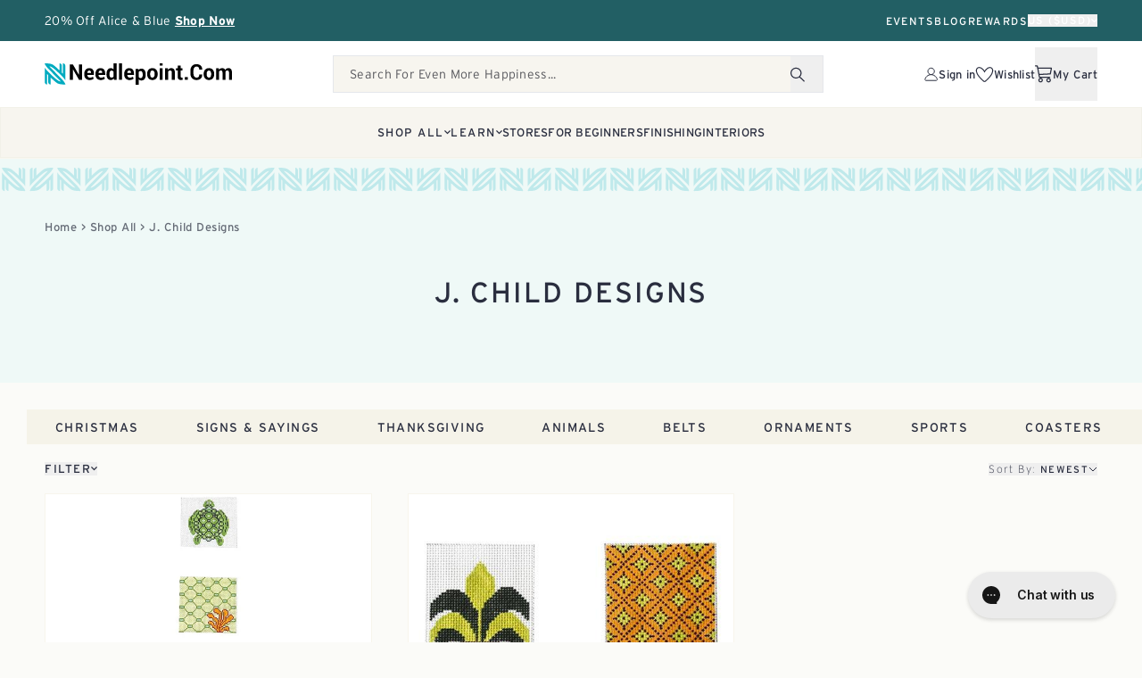

--- FILE ---
content_type: text/html; charset=utf-8
request_url: https://needlepoint.com/collections/j-child-designs-needlepoint-canvases
body_size: 101139
content:
<!doctype html>
<html class="no-js group/html enable-animations" lang="en" data-editor-open="false">
  <head>
    <!-- Start of Shoplift scripts -->
    <!-- 2025-07-21T21:50:01.8709765Z -->
<style>.shoplift-hide { opacity: 0 !important; }</style>
<style id="sl-preview-bar-hide">#preview-bar-iframe, #PBarNextFrameWrapper { display: none !important; }</style>
<script type="text/javascript">(function(rootPath, template, themeRole, themeId, isThemePreview){ /* Generated on 2026-01-26T06:16:04.3715471Z */(function(){"use strict";var $=document.createElement("style");$.textContent=`#shoplift-preview-control{position:fixed;max-width:332px;height:56px;background-color:#141414;z-index:9999;bottom:20px;display:flex;border-radius:8px;box-shadow:13px 22px 7px #0000,9px 14px 7px #00000003,5px 8px 6px #0000000d,2px 4px 4px #00000017,1px 1px 2px #0000001a,0 0 #0000001a;align-items:center;margin:0 auto;left:16px;right:16px;opacity:0;transform:translateY(20px);visibility:hidden;transition:opacity .4s ease-in-out,transform .4s ease-in-out,visibility 0s .4s}#shoplift-preview-control.visible{opacity:1;transform:translateY(0);visibility:visible;transition:opacity .4s ease-in-out,transform .4s ease-in-out,visibility 0s 0s}#shoplift-preview-control *{font-family:Inter,sans-serif;color:#fff;box-sizing:border-box;font-size:16px}#shoplift-preview-variant-title{font-weight:400;line-height:140%;font-size:16px;text-align:start;letter-spacing:-.16px;flex-grow:1;text-wrap:nowrap;overflow:hidden;text-overflow:ellipsis}#shoplift-preview-variant-selector{position:relative;display:block;padding:6px 0;height:100%;min-width:0;flex:1 1 auto}#shoplift-preview-variant-menu-trigger{border:none;cursor:pointer;width:100%;background-color:transparent;padding:0 16px;border-left:1px solid #333;border-right:1px solid #333;height:100%;display:flex;align-items:center;justify-content:start;gap:8px}#shoplift-preview-variant-selector .menu-variant-label{width:24px;height:24px;border-radius:50%;padding:6px;display:flex;justify-content:center;align-items:center;font-size:12px;font-style:normal;font-weight:600;line-height:100%;letter-spacing:-.12px;flex-shrink:0}#shoplift-preview-variant-selector .preview-variant-menu{position:absolute;bottom:110%;transform:translate3d(0,20px,0);visibility:hidden;pointer-events:none;opacity:0;cursor:pointer;background-color:#141414;border:1px solid #141414;border-radius:6px;width:100%;max-height:156px;overflow-y:auto;box-shadow:0 8px 16px #0003;z-index:1;transition:opacity .3s ease-in-out,transform .3s ease-in-out,visibility 0s .3s}#shoplift-preview-variant-selector .preview-variant-menu.preview-variant-menu__visible{visibility:visible;pointer-events:auto;opacity:100;transform:translateZ(0);transition:opacity .3s ease-in-out,transform .3s ease-in-out,visibility 0s 0s}@media screen and (max-width:400px){#shoplift-preview-variant-selector .preview-variant-menu{position:fixed;left:0;right:0;width:auto;bottom:110%}}#shoplift-preview-variant-selector .preview-variant-menu .preview-variant-menu--item{padding:12px 16px;display:flex;overflow:hidden}#shoplift-preview-variant-selector .preview-variant-menu .preview-variant-menu--item .menu-variant-label{margin-right:6px}#shoplift-preview-variant-selector .preview-variant-menu .preview-variant-menu--item span{overflow:hidden;text-overflow:ellipsis;text-wrap:nowrap;white-space:nowrap;color:#f6f6f6;font-size:14px;font-style:normal;font-weight:500}#shoplift-preview-variant-selector .preview-variant-menu .preview-variant-menu--item:hover{background-color:#545454}#shoplift-preview-variant-selector .preview-variant-menu .preview-variant-menu--item:last-of-type{border-bottom-left-radius:6px;border-bottom-right-radius:6px}#shoplift-preview-variant-selector .preview-variant-menu .preview-variant-menu--item:first-of-type{border-top-left-radius:6px;border-top-right-radius:6px}#shoplift-preview-control div:has(#shoplift-exit-preview-button){padding:0 16px}#shoplift-exit-preview-button{padding:6px 8px;font-weight:500;line-height:75%;border-radius:4px;background-color:transparent;border:none;text-decoration:none}#shoplift-exit-preview-button:hover{cursor:pointer;background-color:#333}/*$vite$:1*/`,document.head.appendChild($);var B=" daum[ /]| deusu/| yadirectfetcher|(?:^|[^g])news(?!sapphire)|(?<! (?:channel/|google/))google(?!(app|/google| pixel))|(?<! cu)bots?(?:\\b|_)|(?<!(?: ya| yandex|^job|inapp;) ?)search|(?<!(?:lib))http|(?<![hg]m)score|@[a-z][\\w-]+\\.|\\(\\)|\\.com|\\b\\d{13}\\b|^<|^[\\w \\.\\-\\(?:\\):]+(?:/v?\\d+(?:\\.\\d+)?(?:\\.\\d{1,10})*?)?(?:,|$)|^[^ ]{50,}$|^\\d+\\b|^\\w+/[\\w\\(\\)]*$|^active|^ad muncher|^amaya|^avsdevicesdk/|^biglotron|^bot|^bw/|^clamav[ /]|^client/|^cobweb/|^custom|^ddg[_-]android|^discourse|^dispatch/\\d|^downcast/|^duckduckgo|^facebook|^getright/|^gozilla/|^hobbit|^hotzonu|^hwcdn/|^jeode/|^jetty/|^jigsaw|^microsoft bits|^movabletype|^mozilla/\\d\\.\\d \\(compatible;?\\)$|^mozilla/\\d\\.\\d \\w*$|^navermailapp|^netsurf|^offline|^owler|^postman|^python|^rank|^read|^reed|^rest|^rss|^snapchat|^space bison|^svn|^swcd |^taringa|^thumbor/|^track|^valid|^w3c|^webbandit/|^webcopier|^wget|^whatsapp|^wordpress|^xenu link sleuth|^yahoo|^yandex|^zdm/\\d|^zoom marketplace/|^{{.*}}$|admin|analyzer|archive|ask jeeves/teoma|bit\\.ly/|bluecoat drtr|browsex|burpcollaborator|capture|catch|check|chrome-lighthouse|chromeframe|classifier|clean|cloud|crawl|cypress/|dareboost|datanyze|dejaclick|detect|dmbrowser|download|evc-batch/|feed|firephp|gomezagent|headless|httrack|hubspot marketing grader|hydra|ibisbrowser|images|insight|inspect|iplabel|ips-agent|java(?!;)|library|mail\\.ru/|manager|measure|neustar wpm|node|nutch|offbyone|optimize|pageburst|pagespeed|parser|perl|phantomjs|pingdom|powermarks|preview|proxy|ptst[ /]\\d|reputation|resolver|retriever|rexx;|rigor|rss\\b|scan|scrape|server|sogou|sparkler/|speedcurve|spider|splash|statuscake|synapse|synthetic|tools|torrent|trace|transcoder|url|virtuoso|wappalyzer|watch|webglance|webkit2png|whatcms/|zgrab",G=/bot|spider|crawl|http|lighthouse/i,V;function K(){if(V instanceof RegExp)return V;try{V=new RegExp(B,"i")}catch{V=G}return V}function j(l){return!!l&&K().test(l)}class L{timestamp;constructor(){this.timestamp=new Date}}class W extends L{type;testId;hypothesisId;constructor(t,e,i){super(),this.type=3,this.testId=t,this.hypothesisId=e,this.timestamp=i}}class J extends L{type;path;constructor(t){super(),this.type=4,this.path=t}}class Y extends L{type;cart;constructor(t){super(),this.type=5,this.cart=t}}class D extends Error{isBot;constructor(){super(),this.isBot=!0}}function Z(l,t,e){for(const i of t.selectors){const s=l.querySelectorAll(i.cssSelector);for(let r=0;r<s.length;r++)e(t.testId,t.hypothesisId)}H(l,t,(i,s,r,o,n)=>n(s,r),e)}function x(l,t,e){for(const i of t.selectors)F(l,t.testId,t.hypothesisId,i,e??(()=>{}));H(l,t,F,e??(()=>{}))}function M(l){return l.urlPatterns.reduce((t,e)=>{switch(e.operator){case"contains":return t+`.*${e}.*`;case"endsWith":return t+`.*${e}`;case"startsWith":return t+`${e}.*`}},"")}function H(l,t,e,i){new MutationObserver(()=>{for(const r of t.selectors)e(l,t.testId,t.hypothesisId,r,i)}).observe(l.documentElement,{childList:!0,subtree:!0})}function F(l,t,e,i,s){const r=l.querySelectorAll(i.cssSelector);for(let o=0;o<r.length;o++){let n=r.item(o);if(n instanceof HTMLElement&&n.dataset.shoplift!==""){n.dataset.shoplift="";for(const a of i.actions.sort(ot))n=Q(l,i.cssSelector,n,a)}}return r.length>0&&s?(s(t,e),!0):!1}function Q(l,t,e,i){switch(i.type){case"innerHtml":e.innerHTML=i.value;break;case"attribute":X(e,i.scope,i.value);break;case"css":tt(l,t,i.value);break;case"js":et(l,e,i);break;case"copy":return it(e);case"remove":st(e);break;case"move":rt(e,parseInt(i.value));break}return e}function X(l,t,e){l.setAttribute(t,e)}function tt(l,t,e){const i=l.createElement("style");i.innerHTML=`${t} { ${e} }`,l.getElementsByTagName("head")[0]?.appendChild(i)}function et(l,t,e){Function("document","element",`"use strict"; ${e.value}`)(l,t)}function it(l){const t=l.cloneNode(!0);if(!l.parentNode)throw"Can't copy node outside of DOM";return l.parentNode.insertBefore(t,l.nextSibling),t}function st(l){l.remove()}function rt(l,t){if(t===0)return;const e=Array.prototype.slice.call(l.parentElement.children).indexOf(l),i=Math.min(Math.max(e+t,0),l.parentElement.children.length-1);l.parentElement.children.item(i).insertAdjacentElement(t>0?"afterend":"beforebegin",l)}function ot(l,t){return N(l)-N(t)}function N(l){return l.type==="copy"||l.type==="remove"?0:1}var P=(l=>(l[l.Template=0]="Template",l[l.Theme=1]="Theme",l[l.UrlRedirect=2]="UrlRedirect",l[l.Script=3]="Script",l[l.Dom=4]="Dom",l[l.Price=5]="Price",l))(P||{});const nt="data:image/svg+xml,%3csvg%20width='12'%20height='12'%20viewBox='0%200%2012%2012'%20fill='none'%20xmlns='http://www.w3.org/2000/svg'%3e%3cpath%20d='M9.96001%207.90004C9.86501%207.90004%209.77001%207.86504%209.69501%207.79004L6.43501%204.53004C6.19501%204.29004%205.80501%204.29004%205.56501%204.53004L2.30501%207.79004C2.16001%207.93504%201.92001%207.93504%201.77501%207.79004C1.63001%207.64504%201.63001%207.40504%201.77501%207.26004L5.03501%204.00004C5.56501%203.47004%206.43001%203.47004%206.96501%204.00004L10.225%207.26004C10.37%207.40504%2010.37%207.64504%2010.225%207.79004C10.15%207.86004%2010.055%207.90004%209.96001%207.90004Z'%20fill='white'/%3e%3c/svg%3e",at="data:image/svg+xml,%3csvg%20width='14'%20height='24'%20viewBox='0%200%2014%2024'%20fill='none'%20xmlns='http://www.w3.org/2000/svg'%3e%3cpath%20d='M12.3976%2014.5255C12.2833%2013.8788%2012.0498%2013.3024%2011.6952%2012.7961C11.3416%2012.2898%2010.9209%2011.8353%2010.4353%2011.4317C9.94868%2011.0291%209.43546%2010.6488%208.89565%2010.292C8.48487%2010.049%208.09577%209.78565%207.72637%209.50402C7.35697%209.2224%207.08016%208.89503%206.89694%208.51987C6.71273%208.14471%206.67826%207.69533%206.79055%207.1697C6.86345%206.83216%206.97476%206.54647%207.12351%206.31162C7.27324%206.07778%207.47124%205.89986%207.7175%205.77684C7.96377%205.65483%208.21989%205.59383%208.48389%205.59383C8.88087%205.59383%209.17639%205.7016%209.3734%205.91714C9.56943%206.13268%209.68271%206.42345%209.71424%206.78946C9.74576%207.15547%209.72015%207.55401%209.63839%207.98509C9.55663%208.41617%209.43645%208.84724%209.27687%209.27934L13.5127%208.80149C13.9638%207.52656%2014.1017%206.42447%2013.9264%205.49725C13.751%204.56901%2013.2664%203.85122%2012.4724%203.34491C12.239%203.19648%2011.9779%203.07041%2011.6893%202.96569L12.0026%201.50979L9.86397%200L7.3875%201.50979L7.11169%202.78878C6.65166%202.8874%206.21724%203.01957%205.8114%203.19038C4.85292%203.594%204.06684%204.15115%203.45117%204.86385C2.83452%205.57655%202.42571%206.40108%202.22378%207.33847C2.06616%208.06947%202.04942%208.70796%202.17551%209.25087C2.30061%209.7948%202.52028%2010.2828%202.8355%2010.7139C3.14974%2011.145%203.51816%2011.5344%203.93977%2011.881C4.36039%2012.2288%204.782%2012.5521%205.20164%2012.851C5.68334%2013.1702%206.13844%2013.5169%206.56497%2013.8921C6.99052%2014.2672%207.31954%2014.7125%207.55004%2015.228C7.78055%2015.7445%207.81502%2016.3769%207.65347%2017.1262C7.56482%2017.5389%207.43676%2017.8765%207.27028%2018.1388C7.10381%2018.4011%206.89596%2018.5983%206.64772%2018.7295C6.3985%2018.8606%206.12071%2018.9267%205.8114%2018.9267C5.21641%2018.9267%204.79776%2018.6034%204.62833%2018.1632C4.4589%2017.7229%204.47367%2017.2583%204.60075%2016.5639C4.72782%2015.8705%205.05092%2015.1395%205.37107%2014.3699H1.17665C1.17665%2014.3699%200.207341%2016.1115%200.0310135%2017.6762C-0.0655232%2018.5302%200.0635208%2019.2653%200.41519%2019.8844C0.76686%2020.5036%201.33032%2020.9814%202.10655%2021.319C2.39222%2021.443%202.7104%2021.5447%203.05813%2021.623L2.54589%2024H7.17473L7.7047%2021.5386C8.08493%2021.442%208.43857%2021.3231%208.76562%2021.1787C9.73985%2020.7476%2010.52%2020.1427%2011.1071%2019.3649C11.6932%2018.5871%2012.0873%2017.7291%2012.2892%2016.7917C12.4744%2015.9295%2012.5099%2015.1741%2012.3966%2014.5275L12.3976%2014.5255Z'%20fill='white'/%3e%3c/svg%3e";async function lt(l){let t=l.replace(/-/g,"+").replace(/_/g,"/");for(;t.length%4;)t+="=";const e=atob(t),i=Uint8Array.from(e,o=>o.charCodeAt(0)),s=new Blob([i]).stream().pipeThrough(new DecompressionStream("gzip")),r=await new Response(s).text();return JSON.parse(r)}function _(l,t){return typeof t=="string"&&/\d{4}-\d{2}-\d{2}T\d{2}:\d{2}:\d{2}.\d+(?:Z|[+-]\d+)/.test(t)?new Date(t):t}function O(l,t){return t}function k(l,t=!1,e=!1,i=","){const s=l/100;if(e){const o=Math.round(s).toLocaleString("en-US");return i!==","?o.replace(/,/g,i):o}else{const r=t?",":".",o=s.toFixed(2).split("."),n=parseInt(o[0],10),a=o[1]??"00",c=n.toLocaleString("en-US");return i!==","?`${c.replace(/,/g,i)}${r}${a}`:t?`${c.replace(/,/g,".")}${r}${a}`:`${c}${r}${a}`}}function R(l,t,e,i){const s=t.replace("{{amount}}",k(l,!1,!1)).replace("{{amount_no_decimals}}",k(l,!1,!0)).replace("{{amount_with_comma_separator}}",k(l,!0,!1)).replace("{{amount_no_decimals_with_comma_separator}}",k(l,!0,!0)).replace("{{amount_with_space_separator}}",k(l,!1,!1," ")).replace("{{amount_no_decimals_with_space_separator}}",k(l,!1,!0," ")).replace("{{amount_with_apostrophe_separator}}",k(l,!1,!1,"'")).replace("{{amount_no_decimals_with_apostrophe_separator}}",k(l,!1,!0,"'")).replace("{{amount_with_period_and_space_separator}}",k(l,!1,!1,". ")).replace("{{amount_no_decimals_with_period_and_space_separator}}",k(l,!1,!0,". "));return i?`${s} ${e}`:s}function q(l){return l.replace(/[^\d.,\s-]/g,"").trim()}function ct(l){const t=new Map;for(const[e,i,s]of l.v)t.set(e,{priceInCents:i,compareAtPriceInCents:s});return t}function dt(l,t,e,i){const{priceInCents:s,compareAtPriceInCents:r}=e,{mf:o,c:n,cce:a}=i;if(l.getAttribute("data-sl-attribute-p")===t)l.innerHTML=R(s,o,n,a);else if(l.getAttribute("data-sl-attribute-cap")===t)r<=0||r<=s?l.remove():l.innerHTML=R(r,o,n,a);else if(l.getAttribute("data-sl-attribute-discount")===t&&!(r<=0||r<=s)){const h=Math.round((r-s)/r*100),u=q(R(r-s,o,n,!1)),p=l.getAttribute("data-sl-format")||"percent";p==="percent"?l.textContent=`-${h}%`:p==="amount"?l.textContent=`-${u}`:p==="both"&&(l.textContent=`-${h}% (-${u})`)}}function ht(l){const t=[],e={id:"url-pattern",operator:"contains",value:"/"};for(const[i,s,r]of l.v){t.push({id:`p-${i}`,cssSelector:`[data-sl-attribute-p="${i}"]`,urlPatterns:[e],actions:[{id:`p-action-${i}`,type:"innerHtml",scope:"price",value:R(s,l.mf,l.c,l.cce)}]});const o=r<=0||r<=s;if(t.push({id:`cap-${i}`,cssSelector:`[data-sl-attribute-cap="${i}"]`,urlPatterns:[e],actions:[{id:`cap-action-${i}`,type:o?"remove":"innerHtml",scope:"compare-at-price",value:o?"":R(r,l.mf,l.c,l.cce)}]}),!o&&r>s){const n=Math.round((r-s)/r*100),a=q(R(r-s,l.mf,l.c,!1));t.push({id:`d-${i}`,cssSelector:`[data-sl-attribute-discount="${i}"]`,urlPatterns:[e],actions:[{id:`d-action-${i}`,type:"js",scope:null,value:`(function(doc, el) {              var format = el.getAttribute('data-sl-format') || 'percent';              if (format === 'percent') {                el.textContent = '-${n}%';              } else if (format === 'amount') {                el.textContent = '-${a}';              } else if (format === 'both') {                el.textContent = '-${n}% (-${a})';              }            })`}]})}}return t}let U=!1;class pt{constructor(t,e,i,s,r,o,n,a,c,h,u){this.shop=t,this.host=e,this.eventHost=i,this.disableReferrerOverride=a,this.logHistory=[],this.legacySessionKey=`SHOPLIFT_SESSION_${this.shop}`,this.cssHideClass=s?"shoplift-hide":"",this.testConfigs=h.map(d=>({...d,startAt:new Date(d.startAt),statusHistory:d.statusHistory.map(v=>({...v,createdAt:new Date(v.createdAt)}))})),this.inactiveTestConfigs=u,this.sendPageView=!!r,this.shopliftDebug=o===!0,this.gaConfig=n!=={"sendEvents":true,"mode":"gtag"}?n:{sendEvents:!1},this.fetch=window.fetch.bind(window),this.localStorageSet=window.localStorage.setItem.bind(window.localStorage),this.localStorageGet=window.localStorage.getItem.bind(window.localStorage);const p=this.getDeviceType();this.device=p!=="tablet"?p:"mobile",this.state=this.loadState(),this.shopifyAnalyticsId=this.getShopifyAnalyticsId(),this.testsFilteredByAudience=h.filter(d=>d.status=="active"),this.getCountryTimeout=c===1000?1e3:c,this.log("State Loaded",JSON.stringify(this.state))}DATA_SL_ATTRIBUTE_P="data-sl-attribute-p";DATA_SL_TEST_ID="data-sl-test-id";VIEWPORT_TRACK_THRESHOLD=.5;temporarySessionKey="Shoplift_Session";essentialSessionKey="Shoplift_Essential";analyticsSessionKey="Shoplift_Analytics";priceSelectorsSessionKey="Shoplift_PriceSelectors";legacySessionKey;cssHideClass;testConfigs;inactiveTestConfigs;testsFilteredByAudience;sendPageView;shopliftDebug;gaConfig;getCountryTimeout;state;shopifyAnalyticsId;cookie=document.cookie;isSyncing=!1;isSyncingGA=!1;fetch;localStorageSet;localStorageGet;sessionStorageSet=window.sessionStorage.setItem.bind(window.sessionStorage);sessionStorageGet=window.sessionStorage.getItem.bind(window.sessionStorage);urlParams=new URLSearchParams(window.location.search);device;logHistory;activeViewportObservers=new Map;deriveCategoryFromExistingTests(){if(!this.state.temporary.testCategory&&this.state.essential.visitorTests.length>0){const t=this.state.essential.visitorTests.some(e=>{if(!e.hypothesisId)return!1;const i=this.getHypothesis(e.hypothesisId);return i&&["theme","basicScript","price"].includes(i.type)});this.state.temporary.testCategory=t?"global":"conditional",this.persistTemporaryState(),this.log("Derived test category from existing visitorTests: %s",this.state.temporary.testCategory)}}async init(){try{if(this.log("Shoplift script initializing"),window.Shopify&&window.Shopify.designMode){this.log("Skipping script for design mode");return}if(window.location.href.includes("slScreenshot=true")){this.log("Skipping script for screenshot");return}if(window.location.hostname.endsWith(".edgemesh.com")){this.log("Skipping script for preview");return}if(window.location.href.includes("isShopliftMerchant")){const e=this.urlParams.get("isShopliftMerchant")==="true";this.log("Setting merchant session to %s",e),this.state.temporary.isMerchant=e,this.persistTemporaryState()}if(this.state.temporary.isMerchant){this.log("Setting up preview for merchant"),typeof window.shoplift!="object"&&this.setShopliftStub(),this.state.temporary.previewConfig||this.hidePage(),await this.initPreview(),document.querySelector("#sl-preview-bar-hide")?.remove();return}if(this.state.temporary.previewConfig=void 0,j(navigator.userAgent))return;if(navigator.userAgent.includes("Chrome/118")){this.log("Random: %o",[Math.random(),Math.random(),Math.random()]);const e=await this.makeRequest({url:`${this.eventHost}/api/v0/events/ip`,method:"get"}).then(i=>i?.json());this.log(`IP: ${e}`),this.makeRequest({url:`${this.eventHost}/api/v0/logs`,method:"post",data:JSON.stringify(this.debugState(),O)}).catch()}if(this.shopifyAnalyticsId=this.getShopifyAnalyticsId(),this.monitorConsentChange(),this.checkForThemePreview())return;if(!this.disableReferrerOverride&&this.state.temporary.originalReferrer!=null){this.log(`Overriding referrer from '${document.referrer}' to '${this.state.temporary.originalReferrer}'`);const e=this.state.temporary.originalReferrer;delete this.state.temporary.originalReferrer,this.persistTemporaryState(),Object.defineProperty(document,"referrer",{get:()=>e,enumerable:!0,configurable:!0})}if(await this.refreshVisitor(this.shopifyAnalyticsId),await this.handleVisitorTest()){this.log("Redirecting for visitor test");return}this.setShoplift(),this.showPage(),this.ensureCartAttributesForExistingPriceTests(!1),await this.finalize(),console.log("SHOPLIFT SCRIPT INITIALIZED!")}catch(t){if(t instanceof D)return;throw t}finally{typeof window.shoplift!="object"&&this.setShopliftStub()}}getVariantColor(t){switch(t){case"a":return{text:"#141414",bg:"#E2E2E2"};case"b":return{text:"rgba(255, 255, 255, 1)",bg:"rgba(37, 99, 235, 1)"}}}getDefaultVariantTitle(t){return t.title?t.title:t.type==="price"?t.isControl?"Original prices":"Variant prices":t.isControl?"Original":"Untitled variant "+t.label.toUpperCase()}async initPreview(){const t=this.urlParams.get("previewConfig");if(t){this.state.temporary.previewConfig=void 0,this.log("Setting up the preview"),this.log("Found preview config, writing to temporary state");const e=await lt(t);if(this.state.temporary.previewConfig=e,this.state.temporary.previewConfig.testTypeCategory===P.Price){this.hidePage(!0);const s=this.state.temporary.previewConfig;let r=`${this.host}/api/dom-selectors/${s.storeId}/${s.testId}/${s.isDraft||!1}`;s.shopifyProductId&&(r+=`?productId=${s.shopifyProductId}`);const o=await this.makeJsonRequest({method:"get",url:r}).catch(n=>(this.log("Error getting domSelectors",n),null));s.variants.forEach(n=>n.domSelectors=o[n.id]?.domSelectors)}this.persistTemporaryState();const i=new URL(window.location.toString());i.searchParams.delete("previewConfig"),this.queueRedirect(i)}else if(this.state.temporary.previewConfig){this.showPage();const e=this.state.temporary.previewConfig;e.testTypeCategory===P.Template&&this.handleTemplatePreview(e)&&this.initPreviewControls(e),e.testTypeCategory===P.UrlRedirect&&this.handleUrlPreview(e)&&this.initPreviewControls(e),e.testTypeCategory===P.Script&&this.handleScriptPreview(e)&&this.initPreviewControls(e),e.testTypeCategory===P.Price&&await this.handlePricePreview(e)&&this.initPreviewControls(e)}}initPreviewControls(t){document.addEventListener("DOMContentLoaded",()=>{const e=t.variants.find(v=>v.id===t.currentVariant),i=e?.label||"a",s=t.variants,r=document.createElement("div");r.id="shoplift-preview-control";const o=document.createElement("div"),n=document.createElement("img");n.src=at,n.height=24,n.width=14,o.style.padding="0 16px",o.style.lineHeight="100%",o.appendChild(n),r.appendChild(o);const a=document.createElement("div");a.id="shoplift-preview-variant-selector";const c=document.createElement("button");c.id="shoplift-preview-variant-menu-trigger";const h=document.createElement("div");h.className="menu-variant-label",h.style.backgroundColor=this.getVariantColor(i).bg,h.style.color=this.getVariantColor(i).text,h.innerText=i.toUpperCase(),c.appendChild(h);const u=document.createElement("span");if(u.id="shoplift-preview-variant-title",u.innerText=e?this.getDefaultVariantTitle(e):"Untitled variant "+i.toUpperCase(),c.appendChild(u),s.length>1){const v=document.createElement("img");v.src=nt,v.width=12,v.height=12,v.style.height="12px",v.style.width="12px",c.appendChild(v);const T=document.createElement("div");T.className="preview-variant-menu";for(const m of t.variants.filter(S=>S.id!==t.currentVariant)){const S=document.createElement("div");S.className="preview-variant-menu--item";const I=document.createElement("div");I.className="menu-variant-label",I.style.backgroundColor=this.getVariantColor(m.label).bg,I.style.color=this.getVariantColor(m.label).text,I.style.flexShrink="0",I.innerText=m.label.toUpperCase(),S.appendChild(I);const y=document.createElement("span");y.innerText=this.getDefaultVariantTitle(m),S.appendChild(y),S.addEventListener("click",()=>{this.pickVariant(m.id)}),T.appendChild(S)}a.appendChild(T),c.addEventListener("click",()=>{T.className!=="preview-variant-menu preview-variant-menu__visible"?T.classList.add("preview-variant-menu__visible"):T.classList.remove("preview-variant-menu__visible")}),document.addEventListener("click",m=>{m.target instanceof Element&&!c.contains(m.target)&&T.className==="preview-variant-menu preview-variant-menu__visible"&&T.classList.remove("preview-variant-menu__visible")})}else c.style.pointerEvents="none",h.style.margin="0";a.appendChild(c),r.appendChild(a);const p=document.createElement("div"),d=document.createElement("button");d.id="shoplift-exit-preview-button",d.innerText="Exit",p.appendChild(d),d.addEventListener("click",()=>{this.exitPreview()}),r.appendChild(p),document.body.appendChild(r),requestAnimationFrame(()=>{r.classList.add("visible")})}),this.ensureCartAttributesForExistingPriceTests(!0)}pickVariant(t){if(this.state.temporary.previewConfig){const e=this.state.temporary.previewConfig,i=new URL(window.location.toString());if(e.testTypeCategory===P.UrlRedirect){const s=e.variants.find(r=>r.id===e.currentVariant)?.redirectUrl;if(i.pathname===s){const r=e.variants.find(o=>o.id===t)?.redirectUrl;r&&(i.pathname=r)}}if(e.testTypeCategory===P.Template){const s=e.variants.find(r=>r.id===e.currentVariant)?.pathName;if(s&&i.pathname===s){const r=e.variants.find(o=>o.id===t)?.pathName;r&&r!==s&&(i.pathname=r)}}e.currentVariant=t,this.persistTemporaryState(),this.queueRedirect(i)}}exitPreview(){const t=new URL(window.location.toString());if(this.state.temporary.previewConfig?.testTypeCategory===P.Template&&t.searchParams.delete("view"),this.state.temporary.previewConfig?.testTypeCategory===P.Script&&t.searchParams.delete("slVariant"),this.state.temporary.previewConfig?.testTypeCategory===P.UrlRedirect){const i=this.state.temporary.previewConfig.variants.filter(r=>!r.isControl&&r.redirectUrl!==null).map(r=>r.redirectUrl),s=this.state.temporary.previewConfig.variants.find(r=>r.label==="a")?.redirectUrl;i.includes(t.pathname)&&s&&(t.pathname=s)}this.state.temporary.previewConfig=void 0,this.persistTemporaryState(),this.hidePage(),this.queueRedirect(t)}handleTemplatePreview(t){const e=t.currentVariant,i=t.variants.find(a=>a.id===e);if(!i)return!1;const s=t.variants.find(a=>a.isControl);if(!s)return!1;this.log("Setting up template preview for type",s.type);const r=new URL(window.location.toString()),o=r.searchParams.get("view"),n=i.type===s.type;return!n&&!i.isControl&&template.suffix===s.affix&&this.typeFromTemplate()===s.type&&i.pathName!==null?(this.log("Hit control template type, redirecting to the variant url"),this.hidePage(),r.pathname=i.pathName,this.queueRedirect(r),!0):(!i.isControl&&this.typeFromTemplate()==i.type&&template.suffix===s.affix&&n&&o!==(i.affix||"__DEFAULT__")&&(this.log("Template type and affix match control, updating the view param"),r.searchParams.delete("view"),this.log("Setting the new viewParam to",i.affix||"__DEFAULT__"),this.hidePage(),r.searchParams.set("view",i.affix||"__DEFAULT__"),this.queueRedirect(r)),o!==null&&o!==i.affix&&(r.searchParams.delete("view"),this.hidePage(),this.queueRedirect(r)),!0)}handleUrlPreview(t){const e=t.currentVariant,i=t.variants.find(o=>o.id===e),s=t.variants.find(o=>o.isControl)?.redirectUrl;if(!i)return!1;this.log("Setting up URL redirect preview");const r=new URL(window.location.toString());return r.pathname===s&&!i.isControl&&i.redirectUrl!==null&&(this.log("Url matches control, redirecting"),this.hidePage(),r.pathname=i.redirectUrl,this.queueRedirect(r)),!0}handleScriptPreview(t){const e=t.currentVariant,i=t.variants.find(o=>o.id===e);if(!i)return!1;this.log("Setting up script preview");const s=new URL(window.location.toString());return s.searchParams.get("slVariant")!==i.id&&(this.log("current id doesn't match the variant, redirecting"),s.searchParams.delete("slVariant"),this.log("Setting the new slVariantParam"),this.hidePage(),s.searchParams.set("slVariant",i.id),this.queueRedirect(s)),!0}async handlePricePreview(t){const e=t.currentVariant,i=t.variants.find(s=>s.id===e);return i?(this.log("Setting up price preview"),i.domSelectors&&i.domSelectors.length>0&&(x(document,{testId:t.testId,hypothesisId:i.id,selectors:i.domSelectors}),this.ensureCartAttributesForExistingPriceTests(!0)),!0):!1}async finalize(){const t=await this.getCartState();t!==null&&this.queueCartUpdate(t),this.pruneStateAndSave(),await this.syncAllEvents()}setShoplift(){this.log("Setting up public API");const e=this.urlParams.get("slVariant")==="true",i=e?null:this.urlParams.get("slVariant");window.shoplift={isHypothesisActive:async s=>{if(this.log("Script checking variant for hypothesis '%s'",s),e)return this.log("Forcing variant for hypothesis '%s'",s),!0;if(i!==null)return this.log("Forcing hypothesis '%s'",i),s===i;const r=this.testConfigs.find(n=>n.hypotheses.some(a=>a.id===s));if(!r)return this.log("No test found for hypothesis '%s'",s),!1;const o=this.state.essential.visitorTests.find(n=>n.testId===r.id);return o?(this.log("Active visitor test found",s),o.hypothesisId===s):(await this.manuallySplitVisitor(r),this.testConfigs.some(n=>n.hypotheses.some(a=>a.id===s&&this.state.essential.visitorTests.some(c=>c.hypothesisId===a.id))))},setAnalyticsConsent:async s=>{await this.onConsentChange(s,!0)},getVisitorData:()=>({visitor:this.state.analytics.visitor,visitorTests:this.state.essential.visitorTests.filter(s=>!s.isInvalid).map(s=>{const{shouldSendToGa:r,savedAt:o,...n}=s;return n})})}}setShopliftStub(){this.log("Setting up stubbed public API");const e=this.urlParams.get("slVariant")==="true",i=e?null:this.urlParams.get("slVariant");window.shoplift={isHypothesisActive:s=>Promise.resolve(e||s===i),setAnalyticsConsent:()=>Promise.resolve(),getVisitorData:()=>({visitor:null,visitorTests:[]})}}async manuallySplitVisitor(t){this.log("Starting manual split for test '%s'",t.id),await this.handleVisitorTest([t]);const e=this.getReservationForTest(t.id);e&&!e.isRealized&&e.entryCriteriaKey&&(this.log("Realizing manual API reservation for test '%s'",t.id),this.realizeReservationForCriteria(e.entryCriteriaKey)),this.saveState(),this.syncAllEvents()}async handleVisitorTest(t){await this.filterTestsByAudience(this.testConfigs,this.state.analytics.visitor??this.buildBaseVisitor(),this.state.essential.visitorTests),this.deriveCategoryFromExistingTests(),this.clearStaleReservations();let e=t?t.filter(i=>this.testsFilteredByAudience.some(s=>s.id===i.id)):[...this.testsForUrl(this.testsFilteredByAudience),...this.domTestsForUrl(this.testsFilteredByAudience)];try{if(e.length===0)return this.log("No tests found"),!1;this.log("Checking for existing visitor test on page");const i=this.getCurrentVisitorHypothesis(e);if(i){this.log("Found current visitor test");const a=this.considerRedirect(i);return a&&(this.log("Redirecting for current visitor test"),this.redirect(i)),a}const s=this.getReservationForCurrentPage();if(s){this.log("Found matching reservation for current page: %s",s.testId);const a=this.getHypothesis(s.hypothesisId);if(a){a.type!=="price"&&this.realizeReservationForCriteria(s.entryCriteriaKey);const c=this.considerRedirect(a);return c&&this.redirect(a),c}}this.log("No active test relation for test page");const r=this.testsForUrl(this.inactiveTestConfigs.filter(a=>this.testIsPaused(a)&&a.hypotheses.some(c=>this.state.essential.visitorTests.some(h=>h.hypothesisId===c.id)))).map(a=>a.id);if(r.length>0)return this.log("Visitor has paused tests for test page, skipping test assignment: %o",r),!1;if(!this.state.temporary.testCategory){const a=this.testsFilteredByAudience.filter(h=>this.isGlobalEntryCriteria(this.getEntryCriteriaKey(h))),c=this.testsFilteredByAudience.filter(h=>!this.isGlobalEntryCriteria(this.getEntryCriteriaKey(h)));if(this.log("Category dice roll - global tests: %o, conditional tests: %o",a.map(h=>({id:h.id,title:h.title,criteria:this.getEntryCriteriaKey(h)})),c.map(h=>({id:h.id,title:h.title,criteria:this.getEntryCriteriaKey(h)}))),a.length>0&&c.length>0){const h=a.length,u=c.length,p=h+u,d=Math.random()*p;this.state.temporary.testCategory=d<h?"global":"conditional",this.log("Category dice roll: rolled %.2f of %d (global weight: %d, conditional weight: %d), selected '%s'",d,p,h,u,this.state.temporary.testCategory)}else a.length>0?(this.state.temporary.testCategory="global",this.log("Only global tests available, setting category to global")):(this.state.temporary.testCategory="conditional",this.log("Only conditional tests available, setting category to conditional"));this.persistTemporaryState()}const o=this.state.temporary.testCategory;if(this.log("Visitor test category: %s",o),o==="global"){const a=this.testsFilteredByAudience.filter(c=>!this.isGlobalEntryCriteria(this.getEntryCriteriaKey(c)));for(const c of a)this.markTestAsBlocked(c,"category:global");e=e.filter(c=>this.isGlobalEntryCriteria(this.getEntryCriteriaKey(c)))}else{const a=this.testsFilteredByAudience.filter(c=>this.isGlobalEntryCriteria(this.getEntryCriteriaKey(c)));for(const c of a)this.markTestAsBlocked(c,"category:conditional");e=e.filter(c=>!this.isGlobalEntryCriteria(this.getEntryCriteriaKey(c)))}if(e.length===0)return this.log("No tests remaining after category filter"),!1;this.createReservations(e);const n=this.getReservationForCurrentPage();if(n&&!n.isRealized){const a=this.getHypothesis(n.hypothesisId);if(a){a.type!=="price"&&this.realizeReservationForCriteria(n.entryCriteriaKey);const c=this.considerRedirect(a);return c&&(this.log("Redirecting for new test"),this.redirect(a)),c}}return!1}finally{this.includeInDomTests(),this.saveState()}}includeInDomTests(){this.applyControlForAudienceFilteredPriceTests();const t=this.getDomTestsForCurrentUrl(),e=this.getVisitorDomHypothesis(t);for(const i of t){this.log("Evaluating dom test '%s'",i.id);const s=i.hypotheses.some(d=>d.type==="price");if(this.state.essential.visitorTests.find(d=>d.testId===i.id&&d.isInvalid&&!d.hypothesisId)){if(this.log("Visitor is blocked from test '%s', applying control prices if price test",i.id),s){const d=i.hypotheses.find(v=>v.isControl);d?.priceData&&(this.applyPriceTestWithMapLookup(i.id,d,[d],()=>{this.log("Control prices applied for blocked visitor, no metrics tracked")}),this.updatePriceTestHiddenInputs(i.id,"control",!1))}continue}const o=this.getReservationForTest(i.id);let n=null,a=!1;const c=e.find(d=>i.hypotheses.some(v=>d.id===v.id));if(o)n=this.getHypothesis(o.hypothesisId)??null,this.log("Using reserved hypothesis '%s' for test '%s'",o.hypothesisId,i.id);else if(c)n=c,this.log("Using existing hypothesis assignment for test '%s'",i.id);else if(s){const d=this.visitorActiveTestTypeWithReservations();d?(a=!0,this.log("Visitor already in test type '%s', treating as non-test for price test '%s'",d,i.id)):n=this.pickHypothesis(i)}else n=this.pickHypothesis(i);if(a&&s){const d=i.hypotheses.find(v=>v.isControl);d?.priceData&&(this.log("Applying control prices for non-test visitor on price test '%s' (Map-based)",i.id),this.applyPriceTestWithMapLookup(i.id,d,[d],()=>{this.log("Control prices applied for non-test visitor, no metrics tracked")}),this.updatePriceTestHiddenInputs(i.id,"control",!1));continue}if(!n){this.log("Failed to pick hypothesis for test");continue}const h=i.bayesianRevision??4,u=n.type==="price",p=h>=5;if(u&&p){if(this.log(`Price test with Map-based lookup (v${h}): ${i.id}`),!n.priceData){this.log("No price data for hypothesis '%s', skipping",n.id);continue}const d=n.isControl?"control":"variant";this.log(`Setting up Map-based price test for ${d} (test: ${i.id})`),this.applyPriceTestWithMapLookup(i.id,n,i.hypotheses,v=>{const T=this.getReservationForTest(v);T&&!T.isRealized&&T.entryCriteriaKey?this.realizeReservationForCriteria(T.entryCriteriaKey):this.queueAddVisitorToTest(v,n),this.saveState(),this.queuePageView(window.location.pathname),this.syncAllEvents()});continue}if(u&&!p){this.log(`Price test without viewport tracking (v${h}): ${i.id}`);const d=this.getDomSelectorsForHypothesis(n);if(d.length===0)continue;x(document,{testId:i.id,hypothesisId:n.id,selectors:d},v=>{this.queueAddVisitorToTest(v,n),this.saveState(),this.queuePageView(window.location.pathname),this.syncAllEvents()});continue}if(!n.domSelectors||n.domSelectors.length===0){this.log("No selectors found, skipping hypothesis");continue}x(document,{testId:i.id,hypothesisId:n.id,selectors:n.domSelectors},d=>{this.queueAddVisitorToTest(d,n),this.saveState(),this.queuePageView(window.location.pathname),this.syncAllEvents()})}}considerRedirect(t){if(this.log("Considering redirect for hypothesis '%s'",t.id),t.isControl)return this.log("Skipping redirect for control"),!1;if(t.type==="basicScript"||t.type==="manualScript")return this.log("Skipping redirect for script test"),!1;const e=this.state.essential.visitorTests.find(o=>o.hypothesisId===t.id),i=new URL(window.location.toString()),r=new URLSearchParams(window.location.search).get("view");if(t.type==="theme"){if(!(t.themeId===themeId)){if(this.log("Theme id '%s' is not hypothesis theme ID '%s'",t.themeId,themeId),e&&e.themeId!==t.themeId&&(e.themeId===themeId||!this.isThemePreview()))this.log("On old theme, redirecting and updating local visitor"),e.themeId=t.themeId;else if(this.isThemePreview())return this.log("On non-test theme, skipping redirect"),!1;return this.log("Hiding page to redirect for theme test"),this.hidePage(),!0}return!1}else if(t.type!=="dom"&&t.type!=="price"&&t.affix!==template.suffix&&t.affix!==r||t.redirectPath&&!i.pathname.endsWith(t.redirectPath))return this.log("Hiding page to redirect for template test"),this.hidePage(),!0;return this.log("Not redirecting"),!1}redirect(t){if(this.log("Redirecting to hypothesis '%s'",t.id),t.isControl)return;const e=new URL(window.location.toString());if(e.searchParams.delete("view"),t.redirectPath){const i=RegExp("^(/w{2}-w{2})/").exec(e.pathname);if(i&&i.length>1){const s=i[1];e.pathname=`${s}${t.redirectPath}`}else e.pathname=t.redirectPath}else t.type==="theme"?(e.searchParams.set("_ab","0"),e.searchParams.set("_fd","0"),e.searchParams.set("_sc","1"),e.searchParams.set("preview_theme_id",t.themeId.toString())):t.type!=="urlRedirect"&&e.searchParams.set("view",t.affix);this.queueRedirect(e)}async refreshVisitor(t){if(t===null||!this.state.essential.isFirstLoad||!this.testConfigs.some(i=>i.visitorOption!=="all"))return;this.log("Refreshing visitor"),this.hidePage();const e=await this.getVisitor(t);e&&e.id&&this.updateLocalVisitor(e)}buildBaseVisitor(){return{shopifyAnalyticsId:this.shopifyAnalyticsId,device:this.device,country:null,...this.state.essential.initialState}}getInitialState(){const t=this.getUTMValue("utm_source")??"",e=this.getUTMValue("utm_medium")??"",i=this.getUTMValue("utm_campaign")??"",s=this.getUTMValue("utm_content")??"",r=window.document.referrer,o=this.device;return{createdAt:new Date,utmSource:t,utmMedium:e,utmCampaign:i,utmContent:s,referrer:r,device:o}}checkForThemePreview(){return this.log("Checking for theme preview"),window.location.hostname.endsWith(".shopifypreview.com")?(this.log("on shopify preview domain"),this.clearThemeBar(!0,!1,this.state),document.querySelector("#sl-preview-bar-hide")?.remove(),!1):this.isThemePreview()?this.state.essential.visitorTests.some(t=>t.isThemeTest&&t.hypothesisId!=null&&this.getHypothesis(t.hypothesisId)&&t.themeId===themeId)?(this.log("On active theme test, removing theme bar"),this.clearThemeBar(!1,!0,this.state),!1):this.state.essential.visitorTests.some(t=>t.isThemeTest&&t.hypothesisId!=null&&!this.getHypothesis(t.hypothesisId)&&t.themeId===themeId)?(this.log("Visitor is on an inactive theme test, redirecting to main theme"),this.redirectToMainTheme(),!0):this.state.essential.isFirstLoad?(this.log("No visitor found on theme preview, redirecting to main theme"),this.redirectToMainTheme(),!0):this.inactiveTestConfigs.some(t=>t.hypotheses.some(e=>e.themeId===themeId))?(this.log("Current theme is an inactive theme test, redirecting to main theme"),this.redirectToMainTheme(),!0):this.testConfigs.some(t=>t.hypotheses.some(e=>e.themeId===themeId))?(this.log("Falling back to clearing theme bar"),this.clearThemeBar(!1,!0,this.state),!1):(this.log("No tests on current theme, skipping script"),this.clearThemeBar(!0,!1,this.state),document.querySelector("#sl-preview-bar-hide")?.remove(),!0):(this.log("Not on theme preview"),this.clearThemeBar(!0,!1,this.state),!1)}redirectToMainTheme(){this.hidePage();const t=new URL(window.location.toString());t.searchParams.set("preview_theme_id",""),this.queueRedirect(t)}testsForUrl(t){const e=new URL(window.location.href),i=this.typeFromTemplate();return t.filter(s=>s.hypotheses.some(r=>r.type!=="dom"&&r.type!=="price"&&(r.isControl&&r.type===i&&r.affix===template.suffix||r.type==="theme"||r.isControl&&r.type==="urlRedirect"&&r.redirectPath&&e.pathname.endsWith(r.redirectPath)||r.type==="basicScript"))&&(s.ignoreTestViewParameterEnforcement||!e.searchParams.has("view")||s.hypotheses.map(r=>r.affix).includes(e.searchParams.get("view")??"")))}domTestsForUrl(t){const e=new URL(window.location.href);return t.filter(i=>i.hypotheses.some(s=>s.type!=="dom"&&s.type!=="price"?!1:s.type==="price"&&s.priceData&&s.priceData.v.length>0?!0:s.domSelectors&&s.domSelectors.some(r=>new RegExp(M(r)).test(e.toString()))))}async filterTestsByAudience(t,e,i){const s=[];let r=e.country;!r&&t.some(o=>o.requiresCountry&&!i.some(n=>n.testId===o.id))&&(this.log("Hiding page to check geoip"),this.hidePage(),r=await this.makeJsonRequest({method:"get",url:`${this.eventHost}/api/v0/visitors/get-country`,signal:AbortSignal.timeout(this.getCountryTimeout)}).catch(o=>(this.log("Error getting country",o),null)));for(const o of t){if(this.log("Checking audience for test '%s'",o.id),this.state.essential.visitorTests.some(c=>c.testId===o.id&&c.hypothesisId==null)){console.log(`Skipping blocked test '${o.id}'`);continue}const n=this.visitorCreatedDuringTestActive(o.statusHistory);(i.some(c=>c.testId===o.id&&(o.device==="all"||o.device===e.device&&o.device===this.device))||this.isTargetAudience(o,e,n,r))&&(this.log("Visitor is in audience for test '%s'",o.id),s.push(o))}this.testsFilteredByAudience=s}isTargetAudience(t,e,i,s){const r=this.getChannel(e);return(t.device==="all"||t.device===e.device&&t.device===this.device)&&(t.visitorOption==="all"||t.visitorOption==="new"&&i||t.visitorOption==="returning"&&!i)&&(t.targetAudiences.length===0||t.targetAudiences.reduce((o,n)=>o||n.reduce((a,c)=>a&&c(e,i,r,s),!0),!1))}visitorCreatedDuringTestActive(t){let e="";for(const i of t){if(this.state.analytics.visitor!==null&&this.state.analytics.visitor.createdAt<i.createdAt||this.state.essential.initialState.createdAt<i.createdAt)break;e=i.status}return e==="active"}getDomTestsForCurrentUrl(){return this.domTestsForUrl(this.testsFilteredByAudience)}getCurrentVisitorHypothesis(t){return t.flatMap(e=>e.hypotheses).find(e=>e.type!=="dom"&&e.type!=="price"&&this.state.essential.visitorTests.some(i=>i.hypothesisId===e.id))}getVisitorDomHypothesis(t){return t.flatMap(e=>e.hypotheses).filter(e=>(e.type==="dom"||e.type==="price")&&this.state.essential.visitorTests.some(i=>i.hypothesisId===e.id))}getHypothesis(t){return this.testConfigs.filter(e=>e.hypotheses.some(i=>i.id===t)).map(e=>e.hypotheses.find(i=>i.id===t))[0]}getDomSelectorsForHypothesis(t){if(!t)return[];if(t.domSelectors&&t.domSelectors.length>0)return t.domSelectors;if(t.priceData){const e=`${this.priceSelectorsSessionKey}_${t.id}`;try{const s=sessionStorage.getItem(e);if(s){const r=JSON.parse(s);return t.domSelectors=r,this.log("Loaded %d price selectors from cache for hypothesis '%s'",r.length,t.id),r}}catch{}const i=ht(t.priceData);t.domSelectors=i;try{sessionStorage.setItem(e,JSON.stringify(i)),this.log("Generated and cached %d price selectors for hypothesis '%s'",i.length,t.id)}catch{this.log("Generated %d price selectors for hypothesis '%s' (cache unavailable)",i.length,t.id)}return i}return[]}hasThemeTest(t){return t.some(e=>e.hypotheses.some(i=>i.type==="theme"))}hasTestThatIsNotThemeTest(t){return t.some(e=>e.hypotheses.some(i=>i.type!=="theme"&&i.type!=="dom"&&i.type!=="price"))}hasThemeAndOtherTestTypes(t){return this.hasThemeTest(t)&&this.hasTestThatIsNotThemeTest(t)}testIsPaused(t){return t.status==="paused"||t.status==="incompatible"||t.status==="suspended"}visitorActiveTestType(){const t=this.state.essential.visitorTests.filter(e=>this.testConfigs.some(i=>i.hypotheses.some(s=>s.id==e.hypothesisId)));return t.length===0?null:t.some(e=>e.isThemeTest)?"theme":"templateOrUrlRedirect"}getReservationType(t){return t==="price"||this.isTemplateTestType(t)?"deferred":"immediate"}isTemplateTestType(t){return["product","collection","landing","index","cart","search","blog","article","collectionList"].includes(t)}getEntryCriteriaKey(t){const e=t.hypotheses.find(i=>i.isControl);if(!e)return`unknown:${t.id}`;switch(e.type){case"theme":return"global:theme";case"basicScript":return"global:autoApi";case"price":return"global:price";case"manualScript":return`conditional:manualApi:${t.id}`;case"urlRedirect":return`conditional:url:${e.redirectPath||"unknown"}`;default:return`conditional:template:${e.type}`}}isGlobalEntryCriteria(t){return t.startsWith("global:")}groupTestsByEntryCriteria(t){const e=new Map;for(const i of t){const s=this.getEntryCriteriaKey(i),r=e.get(s)||[];r.push(i),e.set(s,r)}return e}doesCurrentPageMatchEntryCriteria(t){if(this.isGlobalEntryCriteria(t))return!0;if(t==="conditional:manualApi")return!1;if(t.startsWith("conditional:url:")){const e=t.replace("conditional:url:","");return window.location.pathname.endsWith(e)}if(t.startsWith("conditional:template:")){const e=t.replace("conditional:template:","");return this.typeFromTemplate()===e}return!1}hasActiveReservation(){const t=this.getActiveReservations();return Object.values(t).some(e=>!e.isRealized)}getActiveReservation(){const t=this.getActiveReservations();return Object.values(t).find(e=>!e.isRealized)??null}clearStaleReservations(){const t=this.state.temporary.testReservations;if(!t)return;let e=!1;for(const[i,s]of Object.entries(t)){const r=this.testConfigs.find(n=>n.id===s.testId);if(!r){this.log("Test '%s' no longer in config, clearing reservation for criteria '%s'",s.testId,i),delete t[i],e=!0;continue}if(r.status!=="active"){this.log("Test '%s' status is '%s', clearing reservation for criteria '%s'",s.testId,r.status,i),delete t[i],e=!0;continue}this.testsFilteredByAudience.some(n=>n.id===s.testId)||(this.log("Visitor no longer passes audience for test '%s', clearing reservation for criteria '%s'",s.testId,i),delete t[i],e=!0)}e&&this.persistTemporaryState()}createReservations(t){if(this.state.temporary.testReservations||(this.state.temporary.testReservations={}),this.state.temporary.rolledEntryCriteria||(this.state.temporary.rolledEntryCriteria=[]),this.state.temporary.testCategory==="global"){this.createSingleReservation(t,"global");return}const i=t.filter(n=>this.doesCurrentPageMatchEntryCriteria(this.getEntryCriteriaKey(n))),s=t.filter(n=>!this.doesCurrentPageMatchEntryCriteria(this.getEntryCriteriaKey(n)));this.log("Conditional tests split - matching current page: %d, not matching: %d",i.length,s.length),i.length>0&&this.log("Tests matching current page (same pool): %o",i.map(n=>({id:n.id,title:n.title,criteria:this.getEntryCriteriaKey(n)})));const r="conditional:current-page";if(i.length>0&&!this.state.temporary.rolledEntryCriteria.includes(r)){this.createSingleReservation(i,r);for(const n of i){const a=this.getEntryCriteriaKey(n);this.state.temporary.rolledEntryCriteria.includes(a)||this.state.temporary.rolledEntryCriteria.push(a)}}const o=this.groupTestsByEntryCriteria(s);for(const[n,a]of o){if(this.state.temporary.rolledEntryCriteria.includes(n)){this.log("Already rolled for criteria '%s', skipping",n);continue}if(a.some(m=>this.state.essential.visitorTests.some(S=>S.testId===m.id))){this.log("Visitor already has VT for criteria '%s', skipping",n),this.state.temporary.rolledEntryCriteria.push(n);continue}const h=[...a].sort((m,S)=>m.id.localeCompare(S.id));this.log("Test dice roll for criteria '%s' - available tests: %o",n,h.map(m=>({id:m.id,title:m.title})));const u=Math.floor(Math.random()*h.length),p=h[u];this.log("Test dice roll: picked index %d of %d, selected test '%s' (%s)",u+1,a.length,p.id,p.title);const d=this.pickHypothesis(p);if(!d){this.log("No hypothesis picked for test '%s'",p.id);continue}const v=this.getReservationType(d.type),T={testId:p.id,hypothesisId:d.id,testType:d.type,reservationType:v,isThemeTest:d.type==="theme",themeId:d.themeId,createdAt:new Date,isRealized:!1,entryCriteriaKey:n};this.state.temporary.testReservations[n]=T,this.state.temporary.rolledEntryCriteria.push(n),this.log("Created %s reservation for test '%s' (criteria: %s)",v,p.id,n);for(const m of a)m.id!==p.id&&this.markTestAsBlocked(m,n)}this.persistTemporaryState()}createSingleReservation(t,e){if(this.state.temporary.rolledEntryCriteria.includes(e)){this.log("Already rolled for pool '%s', skipping",e);return}if(t.some(u=>this.state.essential.visitorTests.some(p=>p.testId===u.id&&!p.isInvalid))){this.log("Visitor already has VT for pool '%s', skipping",e),this.state.temporary.rolledEntryCriteria.push(e);return}if(t.length===0){this.log("No tests in pool '%s'",e);return}const s=[...t].sort((u,p)=>u.id.localeCompare(p.id));this.log("Test dice roll for pool '%s' - available tests: %o",e,s.map(u=>({id:u.id,title:u.title,criteria:this.getEntryCriteriaKey(u)})));const r=Math.floor(Math.random()*s.length),o=s[r];this.log("Test dice roll: picked index %d of %d, selected test '%s' (%s)",r,t.length,o.id,o.title);const n=this.pickHypothesis(o);if(!n){this.log("No hypothesis picked for test '%s'",o.id);return}const a=this.getReservationType(n.type),c=this.getEntryCriteriaKey(o),h={testId:o.id,hypothesisId:n.id,testType:n.type,reservationType:a,isThemeTest:n.type==="theme",themeId:n.themeId,createdAt:new Date,isRealized:!1,entryCriteriaKey:c};this.state.temporary.testReservations[c]=h,this.state.temporary.rolledEntryCriteria.push(e),this.log("Created %s reservation for test '%s' from pool '%s' (criteria: %s)",a,o.id,e,c);for(const u of t)u.id!==o.id&&this.markTestAsBlocked(u,`pool:${e}`);this.persistTemporaryState()}markTestAsBlocked(t,e){this.state.essential.visitorTests.some(i=>i.testId===t.id)||(this.log("Blocking visitor from test '%s' (reason: %s)",t.id,e),this.state.essential.visitorTests.push({createdAt:new Date,testId:t.id,hypothesisId:null,isThemeTest:t.hypotheses.some(i=>i.type==="theme"),shouldSendToGa:!1,isSaved:!0,isInvalid:!0,themeId:void 0}))}realizeReservationForCriteria(t){const e=this.state.temporary.testReservations?.[t];if(!e)return this.log("No reservation found for criteria '%s'",t),!1;if(e.isRealized)return this.log("Reservation already realized for criteria '%s'",t),!1;if(this.state.essential.visitorTests.some(s=>s.testId===e.testId&&!s.isInvalid))return this.log("Visitor already assigned to test '%s'",e.testId),!1;const i=this.getHypothesis(e.hypothesisId);return i?(e.isRealized=!0,this.persistTemporaryState(),this.queueAddVisitorToTest(e.testId,i),this.saveState(),this.log("Realized reservation for test '%s' (criteria: %s)",e.testId,t),!0):(this.log("Hypothesis '%s' not found",e.hypothesisId),!1)}getActiveReservations(){return this.state.temporary.testReservations??{}}getReservationForCurrentPage(){const t=this.getActiveReservations();for(const[e,i]of Object.entries(t)){if(i.isRealized)continue;const s=this.testConfigs.find(r=>r.id===i.testId);if(!(!s||s.status!=="active")&&this.doesCurrentPageMatchEntryCriteria(e))return i}return null}getReservationForTest(t){const e=this.getActiveReservations();return Object.values(e).find(i=>i.testId===t)??null}getReservationTestType(){const t=this.getActiveReservations(),e=Object.values(t);if(e.length===0)return null;for(const i of e)if(i.isThemeTest)return"theme";for(const i of e)if(i.testType==="price")return"price";return e.some(i=>!i.isRealized)?"templateOrUrlRedirect":null}hasPriceTests(t){return t.some(e=>e.hypotheses.some(i=>i.type==="price"))}_priceTestProductIds=null;getPriceTestProductIds(){if(this._priceTestProductIds)return this._priceTestProductIds;const t=new Set;for(const e of this.testConfigs)for(const i of e.hypotheses)if(i.type==="price"){for(const s of i.domSelectors||[]){const r=s.cssSelector.match(/data-sl-attribute-(?:p|cap)="(\d+)"/);r?.[1]&&t.add(r[1])}if(i.priceData?.v)for(const[s]of i.priceData.v)t.add(s)}return this._priceTestProductIds=t,this.log("Built price test product ID cache with %d products",t.size),t}isProductInAnyPriceTest(t){return this.getPriceTestProductIds().has(t)}visitorActiveTestTypeWithReservations(){const t=this.getActiveReservations();for(const r of Object.values(t)){if(r.isThemeTest)return"theme";if(r.testType==="price")return"price"}if(Object.values(t).some(r=>!r.isRealized)){if(this.state.temporary.testCategory==="global")for(const o of Object.values(t)){if(o.testType==="theme")return"theme";if(o.testType==="price")return"price";if(o.testType==="basicScript")return"theme"}return"templateOrUrlRedirect"}const i=this.state.essential.visitorTests.filter(r=>!r.isInvalid&&this.testConfigs.some(o=>o.hypotheses.some(n=>n.id===r.hypothesisId)));return i.length===0?null:i.some(r=>this.getHypothesis(r.hypothesisId)?.type==="price")?"price":i.some(r=>r.isThemeTest)?"theme":"templateOrUrlRedirect"}applyControlForAudienceFilteredPriceTests(){const t=this.testConfigs.filter(s=>s.status==="active"&&s.hypotheses.some(r=>r.type==="price"));if(t.length===0)return;const e=this.testsFilteredByAudience.filter(s=>s.hypotheses.some(r=>r.type==="price")),i=t.filter(s=>!e.some(r=>r.id===s.id));if(i.length!==0){this.log("Found %d price tests filtered by audience, applying control selectors",i.length);for(const s of i){const r=s.hypotheses.find(c=>c.isControl),o=this.getDomSelectorsForHypothesis(r);if(o.length===0){this.log("No control selectors for audience-filtered price test '%s'",s.id);continue}const n=new URL(window.location.href);o.some(c=>{try{return new RegExp(M(c)).test(n.toString())}catch{return!1}})&&(this.log("Applying control selectors for audience-filtered price test '%s'",s.id),x(document,{testId:s.id,hypothesisId:r.id,selectors:o},()=>{this.log("Control selectors applied for audience-filtered visitor, no metrics tracked")}),this.updatePriceTestHiddenInputs(s.id,"control",!1))}}}pickHypothesis(t){let e=Math.random();const i=t.hypotheses.reduce((r,o)=>r+o.visitorCount,0);return t.hypotheses.sort((r,o)=>r.isControl?o.isControl?0:-1:o.isControl?1:0).reduce((r,o)=>{if(r!==null)return r;const a=t.hypotheses.reduce((c,h)=>c&&h.visitorCount>20,!0)?o.visitorCount/i-o.trafficPercentage:0;return e<=o.trafficPercentage-a?o:(e-=o.trafficPercentage,null)},null)}typeFromTemplate(){switch(template.type){case"collection-list":return"collectionList";case"page":return"landing";case"article":case"blog":case"cart":case"collection":case"index":case"product":case"search":return template.type;default:return null}}queueRedirect(t){this.saveState(),this.disableReferrerOverride||(this.log(`Saving temporary referrer override '${document.referrer}'`),this.state.temporary.originalReferrer=document.referrer,this.persistTemporaryState()),window.setTimeout(()=>window.location.assign(t),0),window.setTimeout(()=>{this.syncAllEvents()},2e3)}async syncAllEvents(){const t=async()=>{if(this.isSyncing){window.setTimeout(()=>{(async()=>await t())()},500);return}try{this.isSyncing=!0,this.syncGAEvents(),await this.syncEvents()}finally{this.isSyncing=!1}};await t()}async syncEvents(){if(!this.state.essential.consentApproved||!this.shopifyAnalyticsId||this.state.analytics.queue.length===0)return;const t=this.state.analytics.queue.length,e=this.state.analytics.queue.splice(0,t);this.log("Syncing %s events",t);try{const i={shop:this.shop,visitorDetails:{shopifyAnalyticsId:this.shopifyAnalyticsId,device:this.state.analytics.visitor?.device??this.device,country:this.state.analytics.visitor?.country??null,...this.state.essential.initialState},events:this.state.essential.visitorTests.filter(r=>!r.isInvalid&&!r.isSaved&&r.hypothesisId!=null).map(r=>new W(r.testId,r.hypothesisId,r.createdAt)).concat(e)};await this.sendEvents(i);const s=await this.getVisitor(this.shopifyAnalyticsId);s!==null&&this.updateLocalVisitor(s);for(const r of this.state.essential.visitorTests.filter(o=>!o.isInvalid&&!o.isSaved))r.isSaved=!0,r.savedAt=Date.now()}catch{this.state.analytics.queue.splice(0,0,...e)}finally{this.saveState()}}syncGAEvents(){if(!this.gaConfig.sendEvents){if(U)return;U=!0,this.log("UseGtag is false — skipping GA Events");return}if(this.isSyncingGA){this.log("Already syncing GA - skipping GA events");return}const t=this.state.essential.visitorTests.filter(e=>e.shouldSendToGa);t.length!==0&&(this.isSyncingGA=!0,this.log("Syncing %s GA Events",t.length),Promise.allSettled(t.map(e=>this.sendGAEvent(e))).then(()=>this.log("All gtag events sent")).finally(()=>this.isSyncingGA=!1))}sendGAEvent(t){return new Promise(e=>{this.log("Sending GA Event for test %s, hypothesis %s",t.testId,t.hypothesisId);const i=()=>{this.log("GA acknowledged event for hypothesis %s",t.hypothesisId),t.shouldSendToGa=!1,this.persistEssentialState(),e()},s={exp_variant_string:`SL-${t.testId}-${t.hypothesisId}`};this.shopliftDebug&&Object.assign(s,{debug_mode:!0});function r(o,n,a){window.dataLayer=window.dataLayer||[],window.dataLayer.push(arguments)}this.gaConfig.mode==="gtag"?r("event","experience_impression",{...s,event_callback:i}):(window.dataLayer=window.dataLayer||[],window.dataLayer.push({event:"experience_impression",...s,eventCallback:i}))})}updateLocalVisitor(t){let e;({visitorTests:e,...this.state.analytics.visitor}=t),this.log("updateLocalVisitor - server returned %d tests: %o",e.length,e.map(s=>({testId:s.testId,hypothesisId:s.hypothesisId,isInvalid:s.isInvalid}))),this.log("updateLocalVisitor - local has %d tests: %o",this.state.essential.visitorTests.length,this.state.essential.visitorTests.map(s=>({testId:s.testId,hypothesisId:s.hypothesisId,isSaved:s.isSaved,isInvalid:s.isInvalid})));const i=300*1e3;for(const s of this.state.essential.visitorTests.filter(r=>r.isSaved&&(!r.savedAt||Date.now()-r.savedAt>i)&&!e.some(o=>o.testId===r.testId)))this.log("updateLocalVisitor - marking LOCAL test as INVALID (isSaved && not in server): testId=%s, hypothesisId=%s",s.testId,s.hypothesisId),s.isInvalid=!0;for(const s of e){const r=this.state.essential.visitorTests.findIndex(n=>n.testId===s.testId);if(!(r!==-1))this.log("updateLocalVisitor - ADDING server test (not found locally): testId=%s, hypothesisId=%s",s.testId,s.hypothesisId),this.state.essential.visitorTests.push(s);else{const n=this.state.essential.visitorTests.at(r);this.log("updateLocalVisitor - REPLACING local test with server test: testId=%s, local hypothesisId=%s -> server hypothesisId=%s, local isInvalid=%s -> false",s.testId,n?.hypothesisId,s.hypothesisId,n?.isInvalid),s.isInvalid=!1,s.shouldSendToGa=n?.shouldSendToGa??!1,s.testType=n?.testType,s.assignedTo=n?.assignedTo,s.testTitle=n?.testTitle,this.state.essential.visitorTests.splice(r,1,s)}}this.log("updateLocalVisitor - FINAL local tests: %o",this.state.essential.visitorTests.map(s=>({testId:s.testId,hypothesisId:s.hypothesisId,isSaved:s.isSaved,isInvalid:s.isInvalid}))),this.state.analytics.visitor.storedAt=new Date}async getVisitor(t){try{return await this.makeJsonRequest({method:"get",url:`${this.eventHost}/api/v0/visitors/by-key/${this.shop}/${t}`})}catch{return null}}async sendEvents(t){await this.makeRequest({method:"post",url:`${this.eventHost}/api/v0/events`,data:JSON.stringify(t)})}getUTMValue(t){const i=decodeURIComponent(window.location.search.substring(1)).split("&");for(let s=0;s<i.length;s++){const r=i[s].split("=");if(r[0]===t)return r[1]||null}return null}hidePage(t){this.log("Hiding page"),this.cssHideClass&&!window.document.documentElement.classList.contains(this.cssHideClass)&&(window.document.documentElement.classList.add(this.cssHideClass),t||setTimeout(this.removeAsyncHide(this.cssHideClass),2e3))}showPage(){this.cssHideClass&&this.removeAsyncHide(this.cssHideClass)()}getDeviceType(){function t(){let i=!1;return(function(s){(/(android|bb\d+|meego).+mobile|avantgo|bada\/|blackberry|blazer|compal|elaine|fennec|hiptop|iemobile|ip(hone|od)|iris|kindle|lge |maemo|midp|mmp|mobile.+firefox|netfront|opera m(ob|in)i|palm( os)?|phone|p(ixi|re)\/|plucker|pocket|psp|series(4|6)0|symbian|treo|up\.(browser|link)|vodafone|wap|windows ce|xda|xiino/i.test(s)||/1207|6310|6590|3gso|4thp|50[1-6]i|770s|802s|a wa|abac|ac(er|oo|s\-)|ai(ko|rn)|al(av|ca|co)|amoi|an(ex|ny|yw)|aptu|ar(ch|go)|as(te|us)|attw|au(di|\-m|r |s )|avan|be(ck|ll|nq)|bi(lb|rd)|bl(ac|az)|br(e|v)w|bumb|bw\-(n|u)|c55\/|capi|ccwa|cdm\-|cell|chtm|cldc|cmd\-|co(mp|nd)|craw|da(it|ll|ng)|dbte|dc\-s|devi|dica|dmob|do(c|p)o|ds(12|\-d)|el(49|ai)|em(l2|ul)|er(ic|k0)|esl8|ez([4-7]0|os|wa|ze)|fetc|fly(\-|_)|g1 u|g560|gene|gf\-5|g\-mo|go(\.w|od)|gr(ad|un)|haie|hcit|hd\-(m|p|t)|hei\-|hi(pt|ta)|hp( i|ip)|hs\-c|ht(c(\-| |_|a|g|p|s|t)|tp)|hu(aw|tc)|i\-(20|go|ma)|i230|iac( |\-|\/)|ibro|idea|ig01|ikom|im1k|inno|ipaq|iris|ja(t|v)a|jbro|jemu|jigs|kddi|keji|kgt( |\/)|klon|kpt |kwc\-|kyo(c|k)|le(no|xi)|lg( g|\/(k|l|u)|50|54|\-[a-w])|libw|lynx|m1\-w|m3ga|m50\/|ma(te|ui|xo)|mc(01|21|ca)|m\-cr|me(rc|ri)|mi(o8|oa|ts)|mmef|mo(01|02|bi|de|do|t(\-| |o|v)|zz)|mt(50|p1|v )|mwbp|mywa|n10[0-2]|n20[2-3]|n30(0|2)|n50(0|2|5)|n7(0(0|1)|10)|ne((c|m)\-|on|tf|wf|wg|wt)|nok(6|i)|nzph|o2im|op(ti|wv)|oran|owg1|p800|pan(a|d|t)|pdxg|pg(13|\-([1-8]|c))|phil|pire|pl(ay|uc)|pn\-2|po(ck|rt|se)|prox|psio|pt\-g|qa\-a|qc(07|12|21|32|60|\-[2-7]|i\-)|qtek|r380|r600|raks|rim9|ro(ve|zo)|s55\/|sa(ge|ma|mm|ms|ny|va)|sc(01|h\-|oo|p\-)|sdk\/|se(c(\-|0|1)|47|mc|nd|ri)|sgh\-|shar|sie(\-|m)|sk\-0|sl(45|id)|sm(al|ar|b3|it|t5)|so(ft|ny)|sp(01|h\-|v\-|v )|sy(01|mb)|t2(18|50)|t6(00|10|18)|ta(gt|lk)|tcl\-|tdg\-|tel(i|m)|tim\-|t\-mo|to(pl|sh)|ts(70|m\-|m3|m5)|tx\-9|up(\.b|g1|si)|utst|v400|v750|veri|vi(rg|te)|vk(40|5[0-3]|\-v)|vm40|voda|vulc|vx(52|53|60|61|70|80|81|83|85|98)|w3c(\-| )|webc|whit|wi(g |nc|nw)|wmlb|wonu|x700|yas\-|your|zeto|zte\-/i.test(s.substr(0,4)))&&(i=!0)})(navigator.userAgent||navigator.vendor),i}function e(){let i=!1;return(function(s){(/android|ipad|playbook|silk/i.test(s)||/1207|6310|6590|3gso|4thp|50[1-6]i|770s|802s|a wa|abac|ac(er|oo|s\-)|ai(ko|rn)|al(av|ca|co)|amoi|an(ex|ny|yw)|aptu|ar(ch|go)|as(te|us)|attw|au(di|\-m|r |s )|avan|be(ck|ll|nq)|bi(lb|rd)|bl(ac|az)|br(e|v)w|bumb|bw\-(n|u)|c55\/|capi|ccwa|cdm\-|cell|chtm|cldc|cmd\-|co(mp|nd)|craw|da(it|ll|ng)|dbte|dc\-s|devi|dica|dmob|do(c|p)o|ds(12|\-d)|el(49|ai)|em(l2|ul)|er(ic|k0)|esl8|ez([4-7]0|os|wa|ze)|fetc|fly(\-|_)|g1 u|g560|gene|gf\-5|g\-mo|go(\.w|od)|gr(ad|un)|haie|hcit|hd\-(m|p|t)|hei\-|hi(pt|ta)|hp( i|ip)|hs\-c|ht(c(\-| |_|a|g|p|s|t)|tp)|hu(aw|tc)|i\-(20|go|ma)|i230|iac( |\-|\/)|ibro|idea|ig01|ikom|im1k|inno|ipaq|iris|ja(t|v)a|jbro|jemu|jigs|kddi|keji|kgt( |\/)|klon|kpt |kwc\-|kyo(c|k)|le(no|xi)|lg( g|\/(k|l|u)|50|54|\-[a-w])|libw|lynx|m1\-w|m3ga|m50\/|ma(te|ui|xo)|mc(01|21|ca)|m\-cr|me(rc|ri)|mi(o8|oa|ts)|mmef|mo(01|02|bi|de|do|t(\-| |o|v)|zz)|mt(50|p1|v )|mwbp|mywa|n10[0-2]|n20[2-3]|n30(0|2)|n50(0|2|5)|n7(0(0|1)|10)|ne((c|m)\-|on|tf|wf|wg|wt)|nok(6|i)|nzph|o2im|op(ti|wv)|oran|owg1|p800|pan(a|d|t)|pdxg|pg(13|\-([1-8]|c))|phil|pire|pl(ay|uc)|pn\-2|po(ck|rt|se)|prox|psio|pt\-g|qa\-a|qc(07|12|21|32|60|\-[2-7]|i\-)|qtek|r380|r600|raks|rim9|ro(ve|zo)|s55\/|sa(ge|ma|mm|ms|ny|va)|sc(01|h\-|oo|p\-)|sdk\/|se(c(\-|0|1)|47|mc|nd|ri)|sgh\-|shar|sie(\-|m)|sk\-0|sl(45|id)|sm(al|ar|b3|it|t5)|so(ft|ny)|sp(01|h\-|v\-|v )|sy(01|mb)|t2(18|50)|t6(00|10|18)|ta(gt|lk)|tcl\-|tdg\-|tel(i|m)|tim\-|t\-mo|to(pl|sh)|ts(70|m\-|m3|m5)|tx\-9|up(\.b|g1|si)|utst|v400|v750|veri|vi(rg|te)|vk(40|5[0-3]|\-v)|vm40|voda|vulc|vx(52|53|60|61|70|80|81|83|85|98)|w3c(\-| )|webc|whit|wi(g |nc|nw)|wmlb|wonu|x700|yas\-|your|zeto|zte\-/i.test(s.substr(0,4)))&&(i=!0)})(navigator.userAgent||navigator.vendor),i}return t()?"mobile":e()?"tablet":"desktop"}removeAsyncHide(t){return()=>{t&&window.document.documentElement.classList.remove(t)}}async getCartState(){try{let t=await this.makeJsonRequest({method:"get",url:`${window.location.origin}/cart.js`});return t===null||(t.note===null&&(t=await this.makeJsonRequest({method:"post",url:`${window.location.origin}/cart/update.js`,data:JSON.stringify({note:""})})),t==null)?null:{token:t.token,total_price:t.total_price,total_discount:t.total_discount,currency:t.currency,items_subtotal_price:t.items_subtotal_price,items:t.items.map(e=>({quantity:e.quantity,variant_id:e.variant_id,key:e.key,price:e.price,final_line_price:e.final_line_price,sku:e.sku,product_id:e.product_id}))}}catch(t){return this.log("Error sending cart info",t),null}}ensureCartAttributesForExistingPriceTests(t){try{if(this.log("Checking visitor assignments for active price tests"),t&&this.state.temporary.previewConfig){const e=this.state.temporary.previewConfig;this.log("Using preview config for merchant:",e.testId);let i="variant";if(e.variants&&e.variants.length>0){const s=e.variants.find(r=>r.id===e.currentVariant);s&&s.isControl&&(i="control")}this.log("Merchant preview - updating hidden inputs:",e.testId,i),this.updatePriceTestHiddenInputs(e.testId,i,!0);return}for(const e of this.state.essential.visitorTests){const i=this.testConfigs.find(o=>o.id===e.testId);if(!i){this.log("Test config not found:",e.testId);continue}const s=i.hypotheses.find(o=>o.id===e.hypothesisId);if(!s||s.type!=="price")continue;const r=s.isControl?"control":"variant";this.log("Updating hidden inputs for price test:",e.testId,r),this.updatePriceTestHiddenInputs(e.testId,r,t)}}catch(e){this.log("Error ensuring cart attributes for existing price tests:",e)}}updatePriceTestHiddenInputs(t,e,i){try{this.cleanupPriceTestObservers();const s=`${t}:${e}:${i?"t":"f"}`,r=y=>{const f=y.getAttribute("data-sl-pid");if(!f)return!0;if(i&&this.state.temporary.previewConfig){const g=this.state.temporary.previewConfig,b=e==="control"?"a":"b",C=g.variants.find(A=>A.label===b);if(!C)return!1;for(const A of C.domSelectors||[]){const E=A.cssSelector.match(/data-sl-attribute-(?:p|cap)="(\d+)"/);if(E){const z=E[1];if(this.log(`Extracted ID from selector: ${z}, comparing to: ${f}`),z===f)return this.log("Product ID match found in preview config:",f,"variant:",C.label),!0}else this.log(`Could not extract ID from selector: ${A.cssSelector}`)}return this.log("No product ID match in preview config for:",f,"variant:",b),!1}const w=this.testConfigs.find(g=>g.id===t);if(!w)return this.log("Test config not found for testId:",t),!1;for(const g of w.hypotheses||[]){for(const b of g.domSelectors||[]){const C=b.cssSelector.match(/data-sl-attribute-(?:p|cap)="(\d+)"/);if(C&&C[1]===f)return this.log("Product ID match found in domSelectors:",f,"for test:",t),!0}if(g.priceData?.v){for(const b of g.priceData.v)if(b[0]===f)return this.log("Product ID match found in priceData:",f,"for test:",t),!0}}return this.log("No product ID match for:",f,"in test:",t),!1},o=new Set;let n=!1,a=null;const c=(y,f)=>{if(document.querySelectorAll("[data-sl-attribute-p]").forEach(g=>{if(g instanceof Element&&g.nodeType===Node.ELEMENT_NODE&&g.isConnected&&document.contains(g))try{y.observe(g,{childList:!0,subtree:!0,characterData:!0,characterDataOldValue:!0,attributes:!1})}catch(b){this.log(`Failed to observe element (${f}):`,b)}}),document.body&&document.body.isConnected)try{y.observe(document.body,{childList:!0,subtree:!0,characterData:!0,characterDataOldValue:!0,attributes:!1})}catch(g){this.log(`Failed to observe document.body (${f}):`,g)}},h=(y,f,w,g)=>{const b=y.filter(C=>{const A=C.cssSelector.match(/data-sl-attribute-(?:p|cap)="(\d+)"/);return A&&A[1]===g});this.log(`Applying ${w} DOM selectors, total: ${y.length}, filtered: ${b.length}`),b.length>0&&x(document,{testId:t,hypothesisId:f,selectors:b})},u=(y,f)=>{this.log(`Applying DOM selector changes for product ID: ${y}`),f.disconnect(),n=!0;try{if(i&&this.state.temporary.previewConfig){const w=e==="control"?"a":"b",g=this.state.temporary.previewConfig.variants.find(b=>b.label===w);if(!g?.domSelectors){this.log(`No DOM selectors found for preview variant: ${w}`);return}h(g.domSelectors,g.id,"preview config",y)}else{const w=this.testConfigs.find(b=>b.id===t);if(!w){this.log(`No test config found for testId: ${t}`);return}const g=w.hypotheses.find(b=>e==="control"?b.isControl:!b.isControl);if(!g?.domSelectors){this.log(`No DOM selectors found for assignment: ${e}`);return}h(g.domSelectors,g.id,"live config",y)}}finally{a!==null&&clearTimeout(a),a=window.setTimeout(()=>{n=!1,a=null,c(f,"reconnection"),this.log("Re-established innerHTML observer after DOM changes")},50)}},p=new MutationObserver(y=>{if(!n)for(const f of y){if(f.type!=="childList"&&f.type!=="characterData")continue;let w=f.target;f.type==="characterData"&&(w=f.target.parentElement||f.target.parentNode);let g=w,b=g.getAttribute("data-sl-attribute-p");for(;!b&&g.parentElement;)g=g.parentElement,b=g.getAttribute("data-sl-attribute-p");if(!b)continue;const C=g.innerHTML||g.textContent||"";let A="";f.type==="characterData"&&f.oldValue!==null&&(A=f.oldValue),this.log(`innerHTML changed on element with data-sl-attribute-p="${b}"`),A&&this.log(`Previous content: "${A}"`),this.log(`Current content: "${C}"`),u(b,p)}});c(p,"initial setup"),o.add(p);const d=new MutationObserver(y=>{y.forEach(f=>{f.addedNodes.forEach(w=>{if(w.nodeType===Node.ELEMENT_NODE){const g=w;T(g);const b=g.matches('input[name="properties[_slpt]"]')?[g]:g.querySelectorAll('input[name="properties[_slpt]"]');b.length>0&&this.log(`MutationObserver found ${b.length} new hidden input(s)`),b.forEach(C=>{const A=C.getAttribute("data-sl-pid");if(this.log(`MutationObserver checking new input with data-sl-pid="${A}"`),r(C))C.value!==s&&(C.value=s,this.log("Updated newly added hidden input:",s)),m(C);else{const E=C.getAttribute("data-sl-pid");E&&this.isProductInAnyPriceTest(E)?this.log("Preserving hidden input for product ID '%s' - belongs to a different price test",E):(C.remove(),this.log("Removed newly added non-matching hidden input for product ID:",E))}})}})})});o.add(d);const v=new MutationObserver(y=>{y.forEach(f=>{if(f.type==="attributes"&&f.attributeName==="data-sl-pid"){const w=f.target;if(this.log("AttributeObserver detected data-sl-pid attribute change on:",w.tagName),w.matches('input[name="properties[_slpt]"]')){const g=w,b=f.oldValue,C=g.getAttribute("data-sl-pid");this.log(`data-sl-pid changed from "${b}" to "${C}" - triggering payment placement updates`),r(g)?(g.value!==s&&(g.value=s,this.log("Updated hidden input after data-sl-pid change:",s)),C&&u(C,p),this.log("Re-running payment placement updates after variant change"),T(document.body)):C&&this.isProductInAnyPriceTest(C)?this.log("Preserving hidden input for product ID '%s' - belongs to a different price test",C):(g.remove(),this.log("Removed non-matching hidden input after data-sl-pid change:",C))}}})});o.add(v);const T=y=>{y.tagName==="SHOPIFY-PAYMENT-TERMS"&&(this.log("MutationObserver found new shopify-payment-terms element"),this.updateShopifyPaymentTerms(t,e));const f=y.querySelectorAll("shopify-payment-terms");f.length>0&&(this.log(`MutationObserver found ${f.length} shopify-payment-terms in added node`),this.updateShopifyPaymentTerms(t,e)),y.tagName==="AFTERPAY-PLACEMENT"&&(this.log("MutationObserver found new afterpay-placement element"),this.updateAfterpayPlacements(t,e,"afterpay"));const w=y.querySelectorAll("afterpay-placement");w.length>0&&(this.log(`MutationObserver found ${w.length} afterpay-placement in added node`),this.updateAfterpayPlacements(t,e,"afterpay")),y.tagName==="SQUARE-PLACEMENT"&&(this.log("MutationObserver found new square-placement element"),this.updateAfterpayPlacements(t,e,"square"));const g=y.querySelectorAll("square-placement");g.length>0&&(this.log(`MutationObserver found ${g.length} square-placement in added node`),this.updateAfterpayPlacements(t,e,"square")),y.tagName==="KLARNA-PLACEMENT"&&(this.log("MutationObserver found new klarna-placement element"),this.updateKlarnaPlacements(t,e));const b=y.querySelectorAll("klarna-placement");b.length>0&&(this.log(`MutationObserver found ${b.length} klarna-placement in added node`),this.updateKlarnaPlacements(t,e))},m=y=>{v.observe(y,{attributes:!0,attributeFilter:["data-sl-pid"],attributeOldValue:!0,subtree:!1});const f=y.getAttribute("data-sl-pid");this.log(`Started AttributeObserver on specific input with data-sl-pid="${f}"`)},S=()=>{const y=document.querySelectorAll('input[name="properties[_slpt]"]');this.log(`Found ${y.length} existing hidden inputs to check`),y.forEach(f=>{const w=f.getAttribute("data-sl-pid");this.log(`Checking existing input with data-sl-pid="${w}"`),r(f)?(f.value=s,this.log("Updated existing hidden input:",s),w&&(this.log("Applying initial DOM selector changes for existing product"),u(w,p)),m(f)):w&&this.isProductInAnyPriceTest(w)?this.log("Preserving hidden input for product ID '%s' - belongs to a different price test",w):(f.remove(),this.log("Removed non-matching hidden input for product ID:",w))})},I=()=>{document.body?(d.observe(document.body,{childList:!0,subtree:!0}),this.log("Started MutationObserver on document.body"),S(),T(document.body)):document.readyState==="loading"?document.addEventListener("DOMContentLoaded",()=>{document.body&&(d.observe(document.body,{childList:!0,subtree:!0}),this.log("Started MutationObserver after DOMContentLoaded"),S(),T(document.body))}):(this.log("Set timeout on observer"),setTimeout(I,10))};I(),window.__shopliftPriceTestObservers=o,window.__shopliftPriceTestValue=s,this.log("Set up DOM observer for price test hidden inputs")}catch(s){this.log("Error updating price test hidden inputs:",s)}}updateKlarnaPlacements(t,e){this.updatePlacementElements(t,e,"klarna-placement",(i,s)=>{i.setAttribute("data-purchase-amount",s.toString())})}cleanupPriceTestObservers(){const t=window.__shopliftPriceTestObservers;t&&(t.forEach(e=>{e.disconnect()}),t.clear(),this.log("Cleaned up existing price test observers")),delete window.__shopliftPriceTestObservers,delete window.__shopliftPriceTestValue}updateAfterpayPlacements(t,e,i="afterpay"){const s=i==="square"?"square-placement":"afterpay-placement";if(document.querySelectorAll(s).length===0){this.log(`No ${s} elements found on page - early return`);return}this.updatePlacementElements(t,e,s,(o,n)=>{if(i==="afterpay"){const a=(n/100).toFixed(2);o.setAttribute("data-amount",a)}else o.setAttribute("data-amount",n.toString())}),this.log("updateAfterpayPlacements completed")}updatePlacementElements(t,e,i,s){const r=document.querySelectorAll(i);if(r.length===0){this.log(`No ${i} elements found - early return`);return}let o;if(this.state.temporary.isMerchant&&this.state.temporary.previewConfig){const a=e==="control"?"a":"b",c=this.state.temporary.previewConfig.variants.find(h=>h.label===a);if(!c?.domSelectors){this.log(`No variant found for label ${a} in preview config for ${i}`);return}o=c.domSelectors,this.log(`Using preview config for ${i} in merchant mode, variant: ${a}`)}else{const a=this.testConfigs.find(h=>h.id===t);if(!a){this.log(`No testConfig found for id: ${t} - early return`);return}const c=a.hypotheses.find(h=>e==="control"?h.isControl:!h.isControl);if(!c?.domSelectors){this.log(`No hypothesis or domSelectors found for assignment: ${e} - early return`);return}o=c.domSelectors}const n=new RegExp(`${this.DATA_SL_ATTRIBUTE_P}=["'](\\d+)["']`);r.forEach(a=>{let c=null;const h=a.parentElement;if(h&&(c=h.querySelector('input[name="properties[_slpt]"]')),c||(c=a.querySelector('input[name="properties[_slpt]"]')),!c){this.log(`No hidden input found for ${i} element`);return}const u=c.getAttribute("data-sl-pid");if(!u){this.log("Hidden input has no data-sl-pid attribute - skipping");return}const p=o.find(m=>{const S=m.cssSelector.match(n);return S&&S[1]===u});if(!p){this.log(`No matching selector found for productId: ${u} - skipping element`);return}const d=p.actions.find(m=>m.scope==="price");if(!d?.value){this.log("No price action or value found - skipping element");return}const v=parseFloat(d.value.replace(/[^0-9.]/g,""));if(Number.isNaN(v)){this.log(`Invalid price "${d.value}" for product ${u} - skipping`);return}const T=Math.round(v*100);s(a,T)}),this.log(`updatePlacementElements completed for ${i}`)}updateShopifyPaymentTerms(t,e){const i=document.querySelectorAll("shopify-payment-terms");if(i.length===0)return;this.log("Store using shopify payments");let s;if(this.state.temporary.isMerchant&&this.state.temporary.previewConfig){const o=e==="control"?"a":"b",n=this.state.temporary.previewConfig.variants.find(a=>a.label===o);if(!n||!n.domSelectors){this.log(`No variant found for label ${o} in preview config`);return}s=n.domSelectors,this.log(`Using preview config for shopify-payment-terms in merchant mode, variant: ${o}`)}else{const o=this.testConfigs.find(a=>a.id===t);if(!o)return;const n=o.hypotheses.find(a=>e==="control"?a.isControl===!0:a.isControl===!1);if(!n||!n.domSelectors)return;s=n.domSelectors}const r=new RegExp(`${this.DATA_SL_ATTRIBUTE_P}=["'](\\d+)["']`);i.forEach(o=>{const n=o.getAttribute("variant-id");if(!n)return;const a=s.find(c=>{const h=c.cssSelector.match(r);return h&&h[1]===n});if(a){const c=a.actions.find(h=>h.scope==="price");if(c&&c.value){const h=o.getAttribute("shopify-meta");if(h)try{const u=JSON.parse(h);if(u.variants&&Array.isArray(u.variants)){const p=u.variants.find(d=>d.id?.toString()===n);if(p){p.full_price=c.value;const d=parseFloat(c.value.replace(/[^0-9.]/g,""));if(p.number_of_payment_terms&&p.number_of_payment_terms>1){const v=d/p.number_of_payment_terms;p.price_per_term=`$${v.toFixed(2)}`}o.setAttribute("shopify-meta",JSON.stringify(u))}}}catch(u){this.log("Error parsing/updating shoplift-meta:",u)}}}})}async makeJsonRequest(t){const e=await this.makeRequest(t);return e===null?null:JSON.parse(await e.text(),_)}async makeRequest(t){const{url:e,method:i,headers:s,data:r,signal:o}=t,n=new Headers;if(s)for(const c in s)n.append(c,s[c]);(!s||!s.Accept)&&n.append("Accept","application/json"),(!s||!s["Content-Type"])&&n.append("Content-Type","application/json"),(this.eventHost.includes("ngrok.io")||this.eventHost.includes("ngrok-free.app"))&&n.append("ngrok-skip-browser-warning","1234");const a=await this.fetch(e,{method:i,headers:n,body:r,signal:o});if(!a.ok){if(a.status===204)return null;if(a.status===422){const c=await a.json();if(typeof c<"u"&&c.isBot)throw new D}throw new Error(`Error sending shoplift request ${a.status}`)}return a}queueAddVisitorToTest(t,e){if(this.state.essential.visitorTests.some(s=>s.testId===t))return;const i=this.testConfigs.find(s=>s.id===t);if(this.state.essential.visitorTests.push({createdAt:new Date,testId:t,hypothesisId:e.id,isThemeTest:e.type==="theme",themeId:e.themeId,isSaved:!1,isInvalid:!1,shouldSendToGa:!0,testType:e.type,assignedTo:e.isControl?"control":"variant",testTitle:i?.title}),e.type==="price"){const s=e.isControl?"control":"variant";this.log("Price test assignment detected, updating cart attributes:",t,s),this.updatePriceTestHiddenInputs(t,s,!1)}}queueCartUpdate(t){this.queueEvent(new Y(t))}queuePageView(t){this.queueEvent(new J(t))}queueEvent(t){!this.state.essential.consentApproved&&this.state.essential.hasConsentInteraction||this.state.analytics.queue.length>10||this.state.analytics.queue.push(t)}legacyGetLocalStorageVisitor(){const t=this.localStorageGet(this.legacySessionKey);if(t)try{return JSON.parse(t,_)}catch{}return null}pruneStateAndSave(){this.state.essential.visitorTests=this.state.essential.visitorTests.filter(t=>this.testConfigs.some(e=>e.id==t.testId)||this.inactiveTestConfigs.filter(e=>this.testIsPaused(e)).some(e=>e.id===t.testId)),this.saveState()}saveState(){this.persistEssentialState(),this.persistAnalyticsState()}loadState(){const t=this.loadAnalyticsState(),e={analytics:t,essential:this.loadEssentialState(t),temporary:this.loadTemporaryState()},i=this.legacyGetLocalStorageVisitor(),s=this.legacyGetCookieVisitor(),r=[i,s].filter(o=>o!==null).sort((o,n)=>+n.storedAt-+o.storedAt)[0];return e.analytics.visitor===null&&r&&({visitorTests:e.essential.visitorTests,...e.analytics.visitor}=r,e.essential.isFirstLoad=!1,e.essential.initialState={createdAt:r.createdAt,referrer:r.referrer,utmCampaign:r.utmCampaign,utmContent:r.utmContent,utmMedium:r.utmMedium,utmSource:r.utmSource,device:r.device},this.deleteCookie("SHOPLIFT"),this.deleteLocalStorage(this.legacySessionKey)),!e.essential.consentApproved&&e.essential.hasConsentInteraction&&this.deleteLocalStorage(this.analyticsSessionKey),e}loadEssentialState(t){const e=this.loadLocalStorage(this.essentialSessionKey),i=this.loadCookie(this.essentialSessionKey),s=this.getInitialState();t.visitor?.device&&(s.device=t.visitor.device);const r={timestamp:new Date,consentApproved:!1,hasConsentInteraction:!1,debugMode:!1,initialState:s,visitorTests:[],isFirstLoad:!0},o=[e,i].filter(n=>n!==null).sort((n,a)=>+a.timestamp-+n.timestamp)[0]??r;return o.initialState||(t.visitor!==null?o.initialState=t.visitor:(o.initialState=s,o.initialState.createdAt=o.timestamp)),o}loadAnalyticsState(){const t=this.loadLocalStorage(this.analyticsSessionKey),e=this.loadCookie(this.analyticsSessionKey),i={timestamp:new Date,visitor:null,queue:[]},s=[t,e].filter(r=>r!==null).sort((r,o)=>+o.timestamp-+r.timestamp)[0]??i;return s.queue.length===0&&t&&t.queue.length>1&&(s.queue=t.queue),s}loadTemporaryState(){const t=this.sessionStorageGet(this.temporarySessionKey),e=t?JSON.parse(t,_):null,i=this.loadCookie(this.temporarySessionKey);return e??i??{isMerchant:!1,timestamp:new Date}}persistEssentialState(){this.log("Persisting essential state"),this.state.essential.isFirstLoad=!1,this.state.essential.timestamp=new Date,this.persistLocalStorageState(this.essentialSessionKey,this.state.essential),this.persistCookieState(this.essentialSessionKey,this.state.essential)}persistAnalyticsState(){this.log("Persisting analytics state"),this.state.essential.consentApproved&&(this.state.analytics.timestamp=new Date,this.persistLocalStorageState(this.analyticsSessionKey,this.state.analytics),this.persistCookieState(this.analyticsSessionKey,{...this.state.analytics,queue:[]}))}persistTemporaryState(){this.log("Setting temporary session state"),this.state.temporary.timestamp=new Date,this.sessionStorageSet(this.temporarySessionKey,JSON.stringify(this.state.temporary)),this.persistCookieState(this.temporarySessionKey,this.state.temporary,!0)}loadLocalStorage(t){const e=this.localStorageGet(t);if(e===null)return null;try{return JSON.parse(e,_)}catch{return null}}loadCookie(t){const e=this.getCookie(t);if(e===null)return null;try{return JSON.parse(e,_)}catch{return null}}persistLocalStorageState(t,e){this.localStorageSet(t,JSON.stringify(e))}persistCookieState(t,e,i=!1){const s=JSON.stringify(e),r=i?"":`expires=${new Date(new Date().getTime()+864e5*365).toUTCString()};`;document.cookie=`${t}=${s};domain=.${window.location.hostname};path=/;SameSite=Strict;${r}`}deleteCookie(t){const e=new Date(0).toUTCString();document.cookie=`${t}=;domain=.${window.location.hostname};path=/;expires=${e};`}deleteLocalStorage(t){window.localStorage.removeItem(t)}getChannel(t){return[{"name":"cross-network","test":(v) => new RegExp(".*cross-network.*", "i").test(v.utmCampaign)},{"name":"direct","test":(v) => v.utmSource === "" && v.utmMedium === ""},{"name":"paid-shopping","test":(v) => (new RegExp("^(?:Google|IGShopping|aax-us-east\.amazon-adsystem\.com|aax\.amazon-adsystem\.com|alibaba|alibaba\.com|amazon|amazon\.co\.uk|amazon\.com|apps\.shopify\.com|checkout\.shopify\.com|checkout\.stripe\.com|cr\.shopping\.naver\.com|cr2\.shopping\.naver\.com|ebay|ebay\.co\.uk|ebay\.com|ebay\.com\.au|ebay\.de|etsy|etsy\.com|m\.alibaba\.com|m\.shopping\.naver\.com|mercadolibre|mercadolibre\.com|mercadolibre\.com\.ar|mercadolibre\.com\.mx|message\.alibaba\.com|msearch\.shopping\.naver\.com|nl\.shopping\.net|no\.shopping\.net|offer\.alibaba\.com|one\.walmart\.com|order\.shopping\.yahoo\.co\.jp|partners\.shopify\.com|s3\.amazonaws\.com|se\.shopping\.net|shop\.app|shopify|shopify\.com|shopping\.naver\.com|shopping\.yahoo\.co\.jp|shopping\.yahoo\.com|shopzilla|shopzilla\.com|simplycodes\.com|store\.shopping\.yahoo\.co\.jp|stripe|stripe\.com|uk\.shopping\.net|walmart|walmart\.com)$", "i").test(v.utmSource) || new RegExp("^(.*(([^a-df-z]|^)shop|shopping).*)$", "i").test(v.utmCampaign)) && new RegExp("^(.*cp.*|ppc|retargeting|paid.*)$", "i").test(v.utmMedium)},{"name":"paid-search","test":(v) => new RegExp("^(?:360\.cn|alice|aol|ar\.search\.yahoo\.com|ask|at\.search\.yahoo\.com|au\.search\.yahoo\.com|auone|avg|babylon|baidu|biglobe|biglobe\.co\.jp|biglobe\.ne\.jp|bing|br\.search\.yahoo\.com|ca\.search\.yahoo\.com|centrum\.cz|ch\.search\.yahoo\.com|cl\.search\.yahoo\.com|cn\.bing\.com|cnn|co\.search\.yahoo\.com|comcast|conduit|daum|daum\.net|de\.search\.yahoo\.com|dk\.search\.yahoo\.com|dogpile|dogpile\.com|duckduckgo|ecosia\.org|email\.seznam\.cz|eniro|es\.search\.yahoo\.com|espanol\.search\.yahoo\.com|exalead\.com|excite\.com|fi\.search\.yahoo\.com|firmy\.cz|fr\.search\.yahoo\.com|globo|go\.mail\.ru|google|google-play|hk\.search\.yahoo\.com|id\.search\.yahoo\.com|in\.search\.yahoo\.com|incredimail|it\.search\.yahoo\.com|kvasir|lens\.google\.com|lite\.qwant\.com|lycos|m\.baidu\.com|m\.naver\.com|m\.search\.naver\.com|m\.sogou\.com|mail\.rambler\.ru|mail\.yandex\.ru|malaysia\.search\.yahoo\.com|msn|msn\.com|mx\.search\.yahoo\.com|najdi|naver|naver\.com|news\.google\.com|nl\.search\.yahoo\.com|no\.search\.yahoo\.com|ntp\.msn\.com|nz\.search\.yahoo\.com|onet|onet\.pl|pe\.search\.yahoo\.com|ph\.search\.yahoo\.com|pl\.search\.yahoo\.com|play\.google\.com|qwant|qwant\.com|rakuten|rakuten\.co\.jp|rambler|rambler\.ru|se\.search\.yahoo\.com|search-results|search\.aol\.co\.uk|search\.aol\.com|search\.google\.com|search\.smt\.docomo\.ne\.jp|search\.ukr\.net|secureurl\.ukr\.net|seznam|seznam\.cz|sg\.search\.yahoo\.com|so\.com|sogou|sogou\.com|sp-web\.search\.auone\.jp|startsiden|startsiden\.no|suche\.aol\.de|terra|th\.search\.yahoo\.com|tr\.search\.yahoo\.com|tut\.by|tw\.search\.yahoo\.com|uk\.search\.yahoo\.com|ukr|us\.search\.yahoo\.com|virgilio|vn\.search\.yahoo\.com|wap\.sogou\.com|webmaster\.yandex\.ru|websearch\.rakuten\.co\.jp|yahoo|yahoo\.co\.jp|yahoo\.com|yandex|yandex\.by|yandex\.com|yandex\.com\.tr|yandex\.fr|yandex\.kz|yandex\.ru|yandex\.ua|yandex\.uz|zen\.yandex\.ru)$", "i").test(v.utmSource) && new RegExp("^(.*cp.*|ppc|retargeting|paid.*)$", "i").test(v.utmMedium)},{"name":"paid-social","test":(v) => new RegExp("^(?:43things|43things\.com|51\.com|5ch\.net|Hatena|ImageShack|academia\.edu|activerain|activerain\.com|activeworlds|activeworlds\.com|addthis|addthis\.com|airg\.ca|allnurses\.com|allrecipes\.com|alumniclass|alumniclass\.com|ameba\.jp|ameblo\.jp|americantowns|americantowns\.com|amp\.reddit\.com|ancestry\.com|anobii|anobii\.com|answerbag|answerbag\.com|answers\.yahoo\.com|aolanswers|aolanswers\.com|apps\.facebook\.com|ar\.pinterest\.com|artstation\.com|askubuntu|askubuntu\.com|asmallworld\.com|athlinks|athlinks\.com|away\.vk\.com|awe\.sm|b\.hatena\.ne\.jp|baby-gaga|baby-gaga\.com|babyblog\.ru|badoo|badoo\.com|bebo|bebo\.com|beforeitsnews|beforeitsnews\.com|bharatstudent|bharatstudent\.com|biip\.no|biswap\.org|bit\.ly|blackcareernetwork\.com|blackplanet|blackplanet\.com|blip\.fm|blog\.com|blog\.feedspot\.com|blog\.goo\.ne\.jp|blog\.naver\.com|blog\.yahoo\.co\.jp|blogg\.no|bloggang\.com|blogger|blogger\.com|blogher|blogher\.com|bloglines|bloglines\.com|blogs\.com|blogsome|blogsome\.com|blogspot|blogspot\.com|blogster|blogster\.com|blurtit|blurtit\.com|bookmarks\.yahoo\.co\.jp|bookmarks\.yahoo\.com|br\.pinterest\.com|brightkite|brightkite\.com|brizzly|brizzly\.com|business\.facebook\.com|buzzfeed|buzzfeed\.com|buzznet|buzznet\.com|cafe\.naver\.com|cafemom|cafemom\.com|camospace|camospace\.com|canalblog\.com|care\.com|care2|care2\.com|caringbridge\.org|catster|catster\.com|cbnt\.io|cellufun|cellufun\.com|centerblog\.net|chat\.zalo\.me|chegg\.com|chicagonow|chicagonow\.com|chiebukuro\.yahoo\.co\.jp|classmates|classmates\.com|classquest|classquest\.com|co\.pinterest\.com|cocolog-nifty|cocolog-nifty\.com|copainsdavant\.linternaute\.com|couchsurfing\.org|cozycot|cozycot\.com|cross\.tv|crunchyroll|crunchyroll\.com|cyworld|cyworld\.com|cz\.pinterest\.com|d\.hatena\.ne\.jp|dailystrength\.org|deluxe\.com|deviantart|deviantart\.com|dianping|dianping\.com|digg|digg\.com|diigo|diigo\.com|discover\.hubpages\.com|disqus|disqus\.com|dogster|dogster\.com|dol2day|dol2day\.com|doostang|doostang\.com|dopplr|dopplr\.com|douban|douban\.com|draft\.blogger\.com|draugiem\.lv|drugs-forum|drugs-forum\.com|dzone|dzone\.com|edublogs\.org|elftown|elftown\.com|epicurious\.com|everforo\.com|exblog\.jp|extole|extole\.com|facebook|facebook\.com|faceparty|faceparty\.com|fandom\.com|fanpop|fanpop\.com|fark|fark\.com|fb|fb\.me|fc2|fc2\.com|feedspot|feministing|feministing\.com|filmaffinity|filmaffinity\.com|flickr|flickr\.com|flipboard|flipboard\.com|folkdirect|folkdirect\.com|foodservice|foodservice\.com|forums\.androidcentral\.com|forums\.crackberry\.com|forums\.imore\.com|forums\.nexopia\.com|forums\.webosnation\.com|forums\.wpcentral\.com|fotki|fotki\.com|fotolog|fotolog\.com|foursquare|foursquare\.com|free\.facebook\.com|friendfeed|friendfeed\.com|fruehstueckstreff\.org|fubar|fubar\.com|gaiaonline|gaiaonline\.com|gamerdna|gamerdna\.com|gather\.com|geni\.com|getpocket\.com|glassboard|glassboard\.com|glassdoor|glassdoor\.com|godtube|godtube\.com|goldenline\.pl|goldstar|goldstar\.com|goo\.gl|gooblog|goodreads|goodreads\.com|google\+|googlegroups\.com|googleplus|govloop|govloop\.com|gowalla|gowalla\.com|gree\.jp|groups\.google\.com|gulli\.com|gutefrage\.net|habbo|habbo\.com|hi5|hi5\.com|hootsuite|hootsuite\.com|houzz|houzz\.com|hoverspot|hoverspot\.com|hr\.com|hu\.pinterest\.com|hubculture|hubculture\.com|hubpages\.com|hyves\.net|hyves\.nl|ibibo|ibibo\.com|id\.pinterest\.com|identi\.ca|ig|imageshack\.com|imageshack\.us|imvu|imvu\.com|in\.pinterest\.com|insanejournal|insanejournal\.com|instagram|instagram\.com|instapaper|instapaper\.com|internations\.org|interpals\.net|intherooms|intherooms\.com|irc-galleria\.net|is\.gd|italki|italki\.com|jammerdirect|jammerdirect\.com|jappy\.com|jappy\.de|kaboodle\.com|kakao|kakao\.com|kakaocorp\.com|kaneva|kaneva\.com|kin\.naver\.com|l\.facebook\.com|l\.instagram\.com|l\.messenger\.com|last\.fm|librarything|librarything\.com|lifestream\.aol\.com|line|line\.me|linkedin|linkedin\.com|listal|listal\.com|listography|listography\.com|livedoor\.com|livedoorblog|livejournal|livejournal\.com|lm\.facebook\.com|lnkd\.in|m\.blog\.naver\.com|m\.cafe\.naver\.com|m\.facebook\.com|m\.kin\.naver\.com|m\.vk\.com|m\.yelp\.com|mbga\.jp|medium\.com|meetin\.org|meetup|meetup\.com|meinvz\.net|meneame\.net|menuism\.com|messages\.google\.com|messages\.yahoo\.co\.jp|messenger|messenger\.com|mix\.com|mixi\.jp|mobile\.facebook\.com|mocospace|mocospace\.com|mouthshut|mouthshut\.com|movabletype|movabletype\.com|mubi|mubi\.com|my\.opera\.com|myanimelist\.net|myheritage|myheritage\.com|mylife|mylife\.com|mymodernmet|mymodernmet\.com|myspace|myspace\.com|netvibes|netvibes\.com|news\.ycombinator\.com|newsshowcase|nexopia|ngopost\.org|niconico|nicovideo\.jp|nightlifelink|nightlifelink\.com|ning|ning\.com|nl\.pinterest\.com|odnoklassniki\.ru|odnoklassniki\.ua|okwave\.jp|old\.reddit\.com|oneworldgroup\.org|onstartups|onstartups\.com|opendiary|opendiary\.com|oshiete\.goo\.ne\.jp|out\.reddit\.com|over-blog\.com|overblog\.com|paper\.li|partyflock\.nl|photobucket|photobucket\.com|pinboard|pinboard\.in|pingsta|pingsta\.com|pinterest|pinterest\.at|pinterest\.ca|pinterest\.ch|pinterest\.cl|pinterest\.co\.kr|pinterest\.co\.uk|pinterest\.com|pinterest\.com\.au|pinterest\.com\.mx|pinterest\.de|pinterest\.es|pinterest\.fr|pinterest\.it|pinterest\.jp|pinterest\.nz|pinterest\.ph|pinterest\.pt|pinterest\.ru|pinterest\.se|pixiv\.net|pl\.pinterest\.com|playahead\.se|plurk|plurk\.com|plus\.google\.com|plus\.url\.google\.com|pocket\.co|posterous|posterous\.com|pro\.homeadvisor\.com|pulse\.yahoo\.com|qapacity|qapacity\.com|quechup|quechup\.com|quora|quora\.com|qzone\.qq\.com|ravelry|ravelry\.com|reddit|reddit\.com|redux|redux\.com|renren|renren\.com|researchgate\.net|reunion|reunion\.com|reverbnation|reverbnation\.com|rtl\.de|ryze|ryze\.com|salespider|salespider\.com|scoop\.it|screenrant|screenrant\.com|scribd|scribd\.com|scvngr|scvngr\.com|secondlife|secondlife\.com|serverfault|serverfault\.com|shareit|sharethis|sharethis\.com|shvoong\.com|sites\.google\.com|skype|skyrock|skyrock\.com|slashdot\.org|slideshare\.net|smartnews\.com|snapchat|snapchat\.com|social|sociallife\.com\.br|socialvibe|socialvibe\.com|spaces\.live\.com|spoke|spoke\.com|spruz|spruz\.com|ssense\.com|stackapps|stackapps\.com|stackexchange|stackexchange\.com|stackoverflow|stackoverflow\.com|stardoll\.com|stickam|stickam\.com|studivz\.net|suomi24\.fi|superuser|superuser\.com|sweeva|sweeva\.com|t\.co|t\.me|tagged|tagged\.com|taggedmail|taggedmail\.com|talkbiznow|talkbiznow\.com|taringa\.net|techmeme|techmeme\.com|tencent|tencent\.com|tiktok|tiktok\.com|tinyurl|tinyurl\.com|toolbox|toolbox\.com|touch\.facebook\.com|tr\.pinterest\.com|travellerspoint|travellerspoint\.com|tripadvisor|tripadvisor\.com|trombi|trombi\.com|trustpilot|tudou|tudou\.com|tuenti|tuenti\.com|tumblr|tumblr\.com|tweetdeck|tweetdeck\.com|twitter|twitter\.com|twoo\.com|typepad|typepad\.com|unblog\.fr|urbanspoon\.com|ushareit\.com|ushi\.cn|vampirefreaks|vampirefreaks\.com|vampirerave|vampirerave\.com|vg\.no|video\.ibm\.com|vk\.com|vkontakte\.ru|wakoopa|wakoopa\.com|wattpad|wattpad\.com|web\.facebook\.com|web\.skype\.com|webshots|webshots\.com|wechat|wechat\.com|weebly|weebly\.com|weibo|weibo\.com|wer-weiss-was\.de|weread|weread\.com|whatsapp|whatsapp\.com|wiki\.answers\.com|wikihow\.com|wikitravel\.org|woot\.com|wordpress|wordpress\.com|wordpress\.org|xanga|xanga\.com|xing|xing\.com|yahoo-mbga\.jp|yammer|yammer\.com|yelp|yelp\.co\.uk|yelp\.com|youroom\.in|za\.pinterest\.com|zalo|zoo\.gr|zooppa|zooppa\.com)$", "i").test(v.utmSource) && new RegExp("^(.*cp.*|ppc|retargeting|paid.*)$", "i").test(v.utmMedium)},{"name":"paid-video","test":(v) => new RegExp("^(?:blog\.twitch\.tv|crackle|crackle\.com|curiositystream|curiositystream\.com|d\.tube|dailymotion|dailymotion\.com|dashboard\.twitch\.tv|disneyplus|disneyplus\.com|fast\.wistia\.net|help\.hulu\.com|help\.netflix\.com|hulu|hulu\.com|id\.twitch\.tv|iq\.com|iqiyi|iqiyi\.com|jobs\.netflix\.com|justin\.tv|m\.twitch\.tv|m\.youtube\.com|music\.youtube\.com|netflix|netflix\.com|player\.twitch\.tv|player\.vimeo\.com|ted|ted\.com|twitch|twitch\.tv|utreon|utreon\.com|veoh|veoh\.com|viadeo\.journaldunet\.com|vimeo|vimeo\.com|wistia|wistia\.com|youku|youku\.com|youtube|youtube\.com)$", "i").test(v.utmSource) && new RegExp("^(.*cp.*|ppc|retargeting|paid.*)$", "i").test(v.utmMedium)},{"name":"display","test":(v) => new RegExp("^(?:display|banner|expandable|interstitial|cpm)$", "i").test(v.utmMedium)},{"name":"paid-other","test":(v) => new RegExp("^(.*cp.*|ppc|retargeting|paid.*)$", "i").test(v.utmMedium)},{"name":"organic-shopping","test":(v) => new RegExp("^(?:360\.cn|alice|aol|ar\.search\.yahoo\.com|ask|at\.search\.yahoo\.com|au\.search\.yahoo\.com|auone|avg|babylon|baidu|biglobe|biglobe\.co\.jp|biglobe\.ne\.jp|bing|br\.search\.yahoo\.com|ca\.search\.yahoo\.com|centrum\.cz|ch\.search\.yahoo\.com|cl\.search\.yahoo\.com|cn\.bing\.com|cnn|co\.search\.yahoo\.com|comcast|conduit|daum|daum\.net|de\.search\.yahoo\.com|dk\.search\.yahoo\.com|dogpile|dogpile\.com|duckduckgo|ecosia\.org|email\.seznam\.cz|eniro|es\.search\.yahoo\.com|espanol\.search\.yahoo\.com|exalead\.com|excite\.com|fi\.search\.yahoo\.com|firmy\.cz|fr\.search\.yahoo\.com|globo|go\.mail\.ru|google|google-play|hk\.search\.yahoo\.com|id\.search\.yahoo\.com|in\.search\.yahoo\.com|incredimail|it\.search\.yahoo\.com|kvasir|lens\.google\.com|lite\.qwant\.com|lycos|m\.baidu\.com|m\.naver\.com|m\.search\.naver\.com|m\.sogou\.com|mail\.rambler\.ru|mail\.yandex\.ru|malaysia\.search\.yahoo\.com|msn|msn\.com|mx\.search\.yahoo\.com|najdi|naver|naver\.com|news\.google\.com|nl\.search\.yahoo\.com|no\.search\.yahoo\.com|ntp\.msn\.com|nz\.search\.yahoo\.com|onet|onet\.pl|pe\.search\.yahoo\.com|ph\.search\.yahoo\.com|pl\.search\.yahoo\.com|play\.google\.com|qwant|qwant\.com|rakuten|rakuten\.co\.jp|rambler|rambler\.ru|se\.search\.yahoo\.com|search-results|search\.aol\.co\.uk|search\.aol\.com|search\.google\.com|search\.smt\.docomo\.ne\.jp|search\.ukr\.net|secureurl\.ukr\.net|seznam|seznam\.cz|sg\.search\.yahoo\.com|so\.com|sogou|sogou\.com|sp-web\.search\.auone\.jp|startsiden|startsiden\.no|suche\.aol\.de|terra|th\.search\.yahoo\.com|tr\.search\.yahoo\.com|tut\.by|tw\.search\.yahoo\.com|uk\.search\.yahoo\.com|ukr|us\.search\.yahoo\.com|virgilio|vn\.search\.yahoo\.com|wap\.sogou\.com|webmaster\.yandex\.ru|websearch\.rakuten\.co\.jp|yahoo|yahoo\.co\.jp|yahoo\.com|yandex|yandex\.by|yandex\.com|yandex\.com\.tr|yandex\.fr|yandex\.kz|yandex\.ru|yandex\.ua|yandex\.uz|zen\.yandex\.ru)$", "i").test(v.utmSource) || new RegExp("^(.*(([^a-df-z]|^)shop|shopping).*)$", "i").test(v.utmCampaign)},{"name":"organic-social","test":(v) => new RegExp("^(?:43things|43things\.com|51\.com|5ch\.net|Hatena|ImageShack|academia\.edu|activerain|activerain\.com|activeworlds|activeworlds\.com|addthis|addthis\.com|airg\.ca|allnurses\.com|allrecipes\.com|alumniclass|alumniclass\.com|ameba\.jp|ameblo\.jp|americantowns|americantowns\.com|amp\.reddit\.com|ancestry\.com|anobii|anobii\.com|answerbag|answerbag\.com|answers\.yahoo\.com|aolanswers|aolanswers\.com|apps\.facebook\.com|ar\.pinterest\.com|artstation\.com|askubuntu|askubuntu\.com|asmallworld\.com|athlinks|athlinks\.com|away\.vk\.com|awe\.sm|b\.hatena\.ne\.jp|baby-gaga|baby-gaga\.com|babyblog\.ru|badoo|badoo\.com|bebo|bebo\.com|beforeitsnews|beforeitsnews\.com|bharatstudent|bharatstudent\.com|biip\.no|biswap\.org|bit\.ly|blackcareernetwork\.com|blackplanet|blackplanet\.com|blip\.fm|blog\.com|blog\.feedspot\.com|blog\.goo\.ne\.jp|blog\.naver\.com|blog\.yahoo\.co\.jp|blogg\.no|bloggang\.com|blogger|blogger\.com|blogher|blogher\.com|bloglines|bloglines\.com|blogs\.com|blogsome|blogsome\.com|blogspot|blogspot\.com|blogster|blogster\.com|blurtit|blurtit\.com|bookmarks\.yahoo\.co\.jp|bookmarks\.yahoo\.com|br\.pinterest\.com|brightkite|brightkite\.com|brizzly|brizzly\.com|business\.facebook\.com|buzzfeed|buzzfeed\.com|buzznet|buzznet\.com|cafe\.naver\.com|cafemom|cafemom\.com|camospace|camospace\.com|canalblog\.com|care\.com|care2|care2\.com|caringbridge\.org|catster|catster\.com|cbnt\.io|cellufun|cellufun\.com|centerblog\.net|chat\.zalo\.me|chegg\.com|chicagonow|chicagonow\.com|chiebukuro\.yahoo\.co\.jp|classmates|classmates\.com|classquest|classquest\.com|co\.pinterest\.com|cocolog-nifty|cocolog-nifty\.com|copainsdavant\.linternaute\.com|couchsurfing\.org|cozycot|cozycot\.com|cross\.tv|crunchyroll|crunchyroll\.com|cyworld|cyworld\.com|cz\.pinterest\.com|d\.hatena\.ne\.jp|dailystrength\.org|deluxe\.com|deviantart|deviantart\.com|dianping|dianping\.com|digg|digg\.com|diigo|diigo\.com|discover\.hubpages\.com|disqus|disqus\.com|dogster|dogster\.com|dol2day|dol2day\.com|doostang|doostang\.com|dopplr|dopplr\.com|douban|douban\.com|draft\.blogger\.com|draugiem\.lv|drugs-forum|drugs-forum\.com|dzone|dzone\.com|edublogs\.org|elftown|elftown\.com|epicurious\.com|everforo\.com|exblog\.jp|extole|extole\.com|facebook|facebook\.com|faceparty|faceparty\.com|fandom\.com|fanpop|fanpop\.com|fark|fark\.com|fb|fb\.me|fc2|fc2\.com|feedspot|feministing|feministing\.com|filmaffinity|filmaffinity\.com|flickr|flickr\.com|flipboard|flipboard\.com|folkdirect|folkdirect\.com|foodservice|foodservice\.com|forums\.androidcentral\.com|forums\.crackberry\.com|forums\.imore\.com|forums\.nexopia\.com|forums\.webosnation\.com|forums\.wpcentral\.com|fotki|fotki\.com|fotolog|fotolog\.com|foursquare|foursquare\.com|free\.facebook\.com|friendfeed|friendfeed\.com|fruehstueckstreff\.org|fubar|fubar\.com|gaiaonline|gaiaonline\.com|gamerdna|gamerdna\.com|gather\.com|geni\.com|getpocket\.com|glassboard|glassboard\.com|glassdoor|glassdoor\.com|godtube|godtube\.com|goldenline\.pl|goldstar|goldstar\.com|goo\.gl|gooblog|goodreads|goodreads\.com|google\+|googlegroups\.com|googleplus|govloop|govloop\.com|gowalla|gowalla\.com|gree\.jp|groups\.google\.com|gulli\.com|gutefrage\.net|habbo|habbo\.com|hi5|hi5\.com|hootsuite|hootsuite\.com|houzz|houzz\.com|hoverspot|hoverspot\.com|hr\.com|hu\.pinterest\.com|hubculture|hubculture\.com|hubpages\.com|hyves\.net|hyves\.nl|ibibo|ibibo\.com|id\.pinterest\.com|identi\.ca|ig|imageshack\.com|imageshack\.us|imvu|imvu\.com|in\.pinterest\.com|insanejournal|insanejournal\.com|instagram|instagram\.com|instapaper|instapaper\.com|internations\.org|interpals\.net|intherooms|intherooms\.com|irc-galleria\.net|is\.gd|italki|italki\.com|jammerdirect|jammerdirect\.com|jappy\.com|jappy\.de|kaboodle\.com|kakao|kakao\.com|kakaocorp\.com|kaneva|kaneva\.com|kin\.naver\.com|l\.facebook\.com|l\.instagram\.com|l\.messenger\.com|last\.fm|librarything|librarything\.com|lifestream\.aol\.com|line|line\.me|linkedin|linkedin\.com|listal|listal\.com|listography|listography\.com|livedoor\.com|livedoorblog|livejournal|livejournal\.com|lm\.facebook\.com|lnkd\.in|m\.blog\.naver\.com|m\.cafe\.naver\.com|m\.facebook\.com|m\.kin\.naver\.com|m\.vk\.com|m\.yelp\.com|mbga\.jp|medium\.com|meetin\.org|meetup|meetup\.com|meinvz\.net|meneame\.net|menuism\.com|messages\.google\.com|messages\.yahoo\.co\.jp|messenger|messenger\.com|mix\.com|mixi\.jp|mobile\.facebook\.com|mocospace|mocospace\.com|mouthshut|mouthshut\.com|movabletype|movabletype\.com|mubi|mubi\.com|my\.opera\.com|myanimelist\.net|myheritage|myheritage\.com|mylife|mylife\.com|mymodernmet|mymodernmet\.com|myspace|myspace\.com|netvibes|netvibes\.com|news\.ycombinator\.com|newsshowcase|nexopia|ngopost\.org|niconico|nicovideo\.jp|nightlifelink|nightlifelink\.com|ning|ning\.com|nl\.pinterest\.com|odnoklassniki\.ru|odnoklassniki\.ua|okwave\.jp|old\.reddit\.com|oneworldgroup\.org|onstartups|onstartups\.com|opendiary|opendiary\.com|oshiete\.goo\.ne\.jp|out\.reddit\.com|over-blog\.com|overblog\.com|paper\.li|partyflock\.nl|photobucket|photobucket\.com|pinboard|pinboard\.in|pingsta|pingsta\.com|pinterest|pinterest\.at|pinterest\.ca|pinterest\.ch|pinterest\.cl|pinterest\.co\.kr|pinterest\.co\.uk|pinterest\.com|pinterest\.com\.au|pinterest\.com\.mx|pinterest\.de|pinterest\.es|pinterest\.fr|pinterest\.it|pinterest\.jp|pinterest\.nz|pinterest\.ph|pinterest\.pt|pinterest\.ru|pinterest\.se|pixiv\.net|pl\.pinterest\.com|playahead\.se|plurk|plurk\.com|plus\.google\.com|plus\.url\.google\.com|pocket\.co|posterous|posterous\.com|pro\.homeadvisor\.com|pulse\.yahoo\.com|qapacity|qapacity\.com|quechup|quechup\.com|quora|quora\.com|qzone\.qq\.com|ravelry|ravelry\.com|reddit|reddit\.com|redux|redux\.com|renren|renren\.com|researchgate\.net|reunion|reunion\.com|reverbnation|reverbnation\.com|rtl\.de|ryze|ryze\.com|salespider|salespider\.com|scoop\.it|screenrant|screenrant\.com|scribd|scribd\.com|scvngr|scvngr\.com|secondlife|secondlife\.com|serverfault|serverfault\.com|shareit|sharethis|sharethis\.com|shvoong\.com|sites\.google\.com|skype|skyrock|skyrock\.com|slashdot\.org|slideshare\.net|smartnews\.com|snapchat|snapchat\.com|social|sociallife\.com\.br|socialvibe|socialvibe\.com|spaces\.live\.com|spoke|spoke\.com|spruz|spruz\.com|ssense\.com|stackapps|stackapps\.com|stackexchange|stackexchange\.com|stackoverflow|stackoverflow\.com|stardoll\.com|stickam|stickam\.com|studivz\.net|suomi24\.fi|superuser|superuser\.com|sweeva|sweeva\.com|t\.co|t\.me|tagged|tagged\.com|taggedmail|taggedmail\.com|talkbiznow|talkbiznow\.com|taringa\.net|techmeme|techmeme\.com|tencent|tencent\.com|tiktok|tiktok\.com|tinyurl|tinyurl\.com|toolbox|toolbox\.com|touch\.facebook\.com|tr\.pinterest\.com|travellerspoint|travellerspoint\.com|tripadvisor|tripadvisor\.com|trombi|trombi\.com|trustpilot|tudou|tudou\.com|tuenti|tuenti\.com|tumblr|tumblr\.com|tweetdeck|tweetdeck\.com|twitter|twitter\.com|twoo\.com|typepad|typepad\.com|unblog\.fr|urbanspoon\.com|ushareit\.com|ushi\.cn|vampirefreaks|vampirefreaks\.com|vampirerave|vampirerave\.com|vg\.no|video\.ibm\.com|vk\.com|vkontakte\.ru|wakoopa|wakoopa\.com|wattpad|wattpad\.com|web\.facebook\.com|web\.skype\.com|webshots|webshots\.com|wechat|wechat\.com|weebly|weebly\.com|weibo|weibo\.com|wer-weiss-was\.de|weread|weread\.com|whatsapp|whatsapp\.com|wiki\.answers\.com|wikihow\.com|wikitravel\.org|woot\.com|wordpress|wordpress\.com|wordpress\.org|xanga|xanga\.com|xing|xing\.com|yahoo-mbga\.jp|yammer|yammer\.com|yelp|yelp\.co\.uk|yelp\.com|youroom\.in|za\.pinterest\.com|zalo|zoo\.gr|zooppa|zooppa\.com)$", "i").test(v.utmSource) || new RegExp("^(?:social|social-network|social-media|sm|social network|social media)$", "i").test(v.utmMedium)},{"name":"organic-video","test":(v) => new RegExp("^(?:blog\.twitch\.tv|crackle|crackle\.com|curiositystream|curiositystream\.com|d\.tube|dailymotion|dailymotion\.com|dashboard\.twitch\.tv|disneyplus|disneyplus\.com|fast\.wistia\.net|help\.hulu\.com|help\.netflix\.com|hulu|hulu\.com|id\.twitch\.tv|iq\.com|iqiyi|iqiyi\.com|jobs\.netflix\.com|justin\.tv|m\.twitch\.tv|m\.youtube\.com|music\.youtube\.com|netflix|netflix\.com|player\.twitch\.tv|player\.vimeo\.com|ted|ted\.com|twitch|twitch\.tv|utreon|utreon\.com|veoh|veoh\.com|viadeo\.journaldunet\.com|vimeo|vimeo\.com|wistia|wistia\.com|youku|youku\.com|youtube|youtube\.com)$", "i").test(v.utmSource) || new RegExp("^(.*video.*)$", "i").test(v.utmMedium)},{"name":"organic-search","test":(v) => new RegExp("^(?:360\.cn|alice|aol|ar\.search\.yahoo\.com|ask|at\.search\.yahoo\.com|au\.search\.yahoo\.com|auone|avg|babylon|baidu|biglobe|biglobe\.co\.jp|biglobe\.ne\.jp|bing|br\.search\.yahoo\.com|ca\.search\.yahoo\.com|centrum\.cz|ch\.search\.yahoo\.com|cl\.search\.yahoo\.com|cn\.bing\.com|cnn|co\.search\.yahoo\.com|comcast|conduit|daum|daum\.net|de\.search\.yahoo\.com|dk\.search\.yahoo\.com|dogpile|dogpile\.com|duckduckgo|ecosia\.org|email\.seznam\.cz|eniro|es\.search\.yahoo\.com|espanol\.search\.yahoo\.com|exalead\.com|excite\.com|fi\.search\.yahoo\.com|firmy\.cz|fr\.search\.yahoo\.com|globo|go\.mail\.ru|google|google-play|hk\.search\.yahoo\.com|id\.search\.yahoo\.com|in\.search\.yahoo\.com|incredimail|it\.search\.yahoo\.com|kvasir|lens\.google\.com|lite\.qwant\.com|lycos|m\.baidu\.com|m\.naver\.com|m\.search\.naver\.com|m\.sogou\.com|mail\.rambler\.ru|mail\.yandex\.ru|malaysia\.search\.yahoo\.com|msn|msn\.com|mx\.search\.yahoo\.com|najdi|naver|naver\.com|news\.google\.com|nl\.search\.yahoo\.com|no\.search\.yahoo\.com|ntp\.msn\.com|nz\.search\.yahoo\.com|onet|onet\.pl|pe\.search\.yahoo\.com|ph\.search\.yahoo\.com|pl\.search\.yahoo\.com|play\.google\.com|qwant|qwant\.com|rakuten|rakuten\.co\.jp|rambler|rambler\.ru|se\.search\.yahoo\.com|search-results|search\.aol\.co\.uk|search\.aol\.com|search\.google\.com|search\.smt\.docomo\.ne\.jp|search\.ukr\.net|secureurl\.ukr\.net|seznam|seznam\.cz|sg\.search\.yahoo\.com|so\.com|sogou|sogou\.com|sp-web\.search\.auone\.jp|startsiden|startsiden\.no|suche\.aol\.de|terra|th\.search\.yahoo\.com|tr\.search\.yahoo\.com|tut\.by|tw\.search\.yahoo\.com|uk\.search\.yahoo\.com|ukr|us\.search\.yahoo\.com|virgilio|vn\.search\.yahoo\.com|wap\.sogou\.com|webmaster\.yandex\.ru|websearch\.rakuten\.co\.jp|yahoo|yahoo\.co\.jp|yahoo\.com|yandex|yandex\.by|yandex\.com|yandex\.com\.tr|yandex\.fr|yandex\.kz|yandex\.ru|yandex\.ua|yandex\.uz|zen\.yandex\.ru)$", "i").test(v.utmSource) || v.utmMedium.toLowerCase() === "organic"},{"name":"referral","test":(v) => new RegExp("^(?:referral|app|link)$", "i").test(v.utmMedium)},{"name":"email","test":(v) => new RegExp("^(?:email|e-mail|e_mail|e mail)$", "i").test(v.utmMedium) || new RegExp("^(?:email|e-mail|e_mail|e mail)$", "i").test(v.utmSource)},{"name":"affiliate","test":(v) => v.utmMedium.toLowerCase() === "affiliate"},{"name":"audio","test":(v) => v.utmMedium.toLowerCase() === "audio"},{"name":"sms","test":(v) => v.utmSource.toLowerCase() === "sms" || v.utmMedium.toLowerCase() === "sms"},{"name":"mobile-push-notification","test":(v) => v.utmSource.toLowerCase() === "firebase" || new RegExp("(?:.*mobile.*|.*notification.*|push$)", "i").test(v.utmMedium)}].find(i=>i.test(t))?.name??"other"}getShopifyAnalyticsId(){return this.getCookie("_shopify_y")}legacyGetCookieVisitor(){const t=this.getCookie("SHOPLIFT");return t===null?null:JSON.parse(t,_)}getCookie(t){const e=this.cookie.split("; ").filter(i=>i.split("=").at(0)===t).at(0);return e===void 0?null:e.split("=").slice(1).join("=")}monitorConsentChange(){document.addEventListener("visitorConsentCollected",t=>{(async()=>await this.onConsentChange(t.detail.analyticsAllowed,!0))()}),document.readyState==="loading"?document.addEventListener("DOMContentLoaded",()=>this.loadShopifyConsentApiWithRetry()):this.loadShopifyConsentApiWithRetry()}loadShopifyConsentApiWithRetry(){let t=0;const e=()=>{this.loadShopifyConsentApi()||t++<10&&window.setTimeout(e,100)};e()}loadShopifyConsentApi(){if(window.Shopify){this.log("Loading Shopify features");const t=async()=>{if(!window.Shopify){this.log("Shopify object missing... suddenly?");return}if(window.Shopify.customerPrivacy===void 0){this.log("Shopify CustomerPrivacy api still missing, trying again in 1000ms"),e=window.setTimeout(()=>{(async()=>await t())()},1e3);return}const i=window.Shopify.customerPrivacy.getTrackingConsent();await this.onConsentChange(window.Shopify.customerPrivacy.analyticsProcessingAllowed(),i==="yes")};let e=window.setTimeout(()=>{(async()=>await t())()},5e3);return window.Shopify.loadFeatures([{name:"consent-tracking-api",version:"0.1"}],i=>{(async()=>{if(window.clearTimeout(e),i){this.log("Error loading consent tracking",i);return}await t()})()}),!0}return!1}async onConsentChange(t,e){try{if(this.log("Consent change detected",t,e),this.state.essential.consentApproved=t,this.state.essential.hasConsentInteraction=e,!this.state.essential.consentApproved){this.state.essential.hasConsentInteraction&&(this.state.analytics.queue.length=0),this.saveState();return}this.cookie=document.cookie,this.shopifyAnalyticsId=this.getShopifyAnalyticsId();for(const i of this.state.analytics.queue.filter(s=>s.type===1||s.type===2)){const s=i;s.shopifyAnalyticsId=this.shopifyAnalyticsId}this.saveState(),await this.syncAllEvents()}catch(i){this.log("Error syncing on consent change",i)}}isThemePreview(){return isThemePreview||themeRole!=="main"}clearThemeBar(t,e,i){const s=structuredClone(i);this.log("Looking for theme bar"),this.waitForElement(null,"body").then(r=>this.waitForElement(r,"#preview-bar-iframe, #PBarNextFrameWrapper").then(o=>(this.log("Found theme bar"),e&&(this.log("Removing theme bar"),o.remove()),t?this.makeRequest({url:`${this.eventHost}/api/v0/logs`,method:"post",data:JSON.stringify({...this.debugState(),stateAtEvaluation:s},O)}):Promise.resolve(null)))).catch(r=>console.error(r))}waitForElement(t,e){return new Promise(i=>{const s=document.querySelector(e);if(s){i(s);return}const r=new MutationObserver(o=>{const n=document.querySelector(e);if(n){r.disconnect(),i(n);return}});r.observe(t??document.documentElement,{childList:!0})})}setDebug(t){this.state.essential.debugMode=t,this.saveState()}log(t,...e){let i=0;const s=t.replace(/%[sdoOfF]/g,r=>{if(i>=e.length)return r;const o=e[i++];return r==="%o"||r==="%O"?JSON.stringify(o):String(o)});this.logHistory.push(`[${new Date().toISOString()}][SL] ${s}`),!(!this.state.essential.debugMode&&!this.shopliftDebug)&&console.debug(`[SL] ${t}`,...e)}debugState(){return{state:this.state,storage:{essential:this.loadLocalStorage(this.essentialSessionKey),analytics:this.loadLocalStorage(this.analyticsSessionKey)},params:{shop:this.shop,host:this.host,eventHost:this.eventHost,cssHideClass:this.cssHideClass,testConfigs:this.testConfigs,inactiveTestConfigs:this.inactiveTestConfigs,sendPageView:this.sendPageView,isShopifyMerchantCookie:this.getCookie("is_shopify_merchant"),themeId,url:window.location.href,isThemePreview,themeRole,gaConfig:this.gaConfig},logHistory:this.logHistory}}createViewportObserver(t,e={}){const{threshold:i=this.VIEWPORT_TRACK_THRESHOLD,triggerOnce:s=!0}=e,r=new Set;return new IntersectionObserver(o=>{o.forEach(n=>{if(n.isIntersecting&&!r.has(n.target)){const a=n.target,c=a.getAttribute(this.DATA_SL_TEST_ID);c&&(t(c,a),s&&r.add(a))}})},{threshold:i})}applyChangesWithViewport(t,e,i,s){const r=e.selectorsForViewportTracking??e.selectors,o=n=>{if(this.state.essential.visitorTests.some(p=>p.testId===n)||this.activeViewportObservers.has(n))return;const a=[];if(r.forEach(p=>{t.querySelectorAll(p.cssSelector).forEach(v=>a.push(v))}),a.length===0)return;let c=!1;const h=()=>{c||(c=!0,i(n),u.disconnect(),this.activeViewportObservers.delete(n))},u=this.createViewportObserver(()=>{h()},{triggerOnce:!0,...s});this.activeViewportObservers.set(n,u),this.log(`Created viewport observer for test ${n}, observing ${a.length} elements`),a.forEach(p=>{p.setAttribute(this.DATA_SL_TEST_ID,String(n)),u.observe(p)}),setTimeout(()=>{c||a.forEach(p=>{const d=p.getBoundingClientRect(),v=s?.threshold??this.VIEWPORT_TRACK_THRESHOLD,T=Math.min(d.bottom,window.innerHeight)-Math.max(d.top,0),m=Math.min(d.right,window.innerWidth)-Math.max(d.left,0);d.top<window.innerHeight&&d.bottom>0&&d.left<window.innerWidth&&d.right>0&&T>0&&m>0&&T>=d.height*v&&(this.log(`Price element already visible in viewport for test ${n}:`,p),h())})},100)};e.selectors.length>0&&x(t,e,()=>{}),Z(t,{testId:e.testId,hypothesisId:e.hypothesisId,selectors:r},n=>{o(n)})}applyPriceTestWithMapLookup(t,e,i,s){if(!e.priceData){this.log("No price data for hypothesis '%s'",e.id);return}this.log("Hypothesis '%s' isControl=%s, priceData has %d variants",e.id,e.isControl,e.priceData.v.length);const r=e.priceData.v.slice(0,3);for(const[m,S,I]of r)this.log("  Sample priceData: variant=%s, price=%d, compareAt=%d",m,S,I);const o=ct(e.priceData),n=new Set;for(const m of i)if(m.priceData)for(const[S]of m.priceData.v)n.add(S);this.log("Price test Map lookup: %d products in hypothesis, %d total products to track",o.size,n.size);const a=e.priceData,c=new WeakSet;let h=!1;const u="[data-sl-attribute-p], [data-sl-attribute-cap], [data-sl-attribute-discount]",p=m=>{if(c.has(m))return;const S=m.getAttribute("data-sl-attribute-p"),I=m.getAttribute("data-sl-attribute-cap"),y=m.getAttribute("data-sl-attribute-discount"),f=S||I||y;if(!f||!n.has(f))return;c.add(m);const w=o.get(f);w&&(this.log("Applying price for product %s: %d cents (compare at: %d cents)",f,w.priceInCents,w.compareAtPriceInCents),dt(m,f,w,a),this.log("Applied price to element for product %s",f)),!h&&!this.state.essential.visitorTests.some(g=>g.testId===t)&&(m.setAttribute(this.DATA_SL_TEST_ID,String(t)),this.setupElementViewportTracking(m,t,()=>{h||(h=!0,s(t))}))},d=()=>{const m=document.querySelectorAll(u);this.log("Scanning for price elements, found: %d",m.length),m.forEach(p)},v=new MutationObserver(m=>{for(const S of m)S.type==="childList"&&S.addedNodes.forEach(I=>{if(I.nodeType===Node.ELEMENT_NODE){const y=I;(y.hasAttribute("data-sl-attribute-p")||y.hasAttribute("data-sl-attribute-cap")||y.hasAttribute("data-sl-attribute-discount"))&&p(y),y.querySelectorAll(u).forEach(p)}}),S.type==="attributes"&&S.target instanceof Element&&p(S.target)}),T=document.body||document.documentElement;v.observe(T,{childList:!0,subtree:!0,attributes:!0,attributeFilter:["data-sl-attribute-p","data-sl-attribute-cap","data-sl-attribute-discount"]}),this.log("MutationObserver started for price elements"),d(),document.readyState==="loading"&&document.addEventListener("DOMContentLoaded",()=>{this.log("DOMContentLoaded - rescanning for price elements"),d()}),setTimeout(()=>{this.log("Delayed rescan for price elements"),d()},100),setTimeout(()=>{this.log("Final rescan for price elements"),d()},500)}setupElementViewportTracking(t,e,i){const s=this.VIEWPORT_TRACK_THRESHOLD,r=t.getBoundingClientRect(),o=Math.min(r.bottom,window.innerHeight)-Math.max(r.top,0),n=Math.min(r.right,window.innerWidth)-Math.max(r.left,0);if(r.top<window.innerHeight&&r.bottom>0&&r.left<window.innerWidth&&r.right>0&&o>0&&n>0&&o>=r.height*s){this.log("Price element already visible for test %s",e),i();return}const c=new IntersectionObserver(h=>{for(const u of h)if(u.isIntersecting&&u.intersectionRatio>=s){this.log("Price element entered viewport for test %s",e),c.disconnect(),i();break}},{threshold:s});c.observe(t)}debug(){const t=this.debugState();console.log(JSON.stringify(t,O,2))}}(async function(){window.shopliftInstance||(window.shopliftInstance=new pt("needlepoint-com.myshopify.com","https://app.shoplift.ai","https://events.shoplift.ai",false,false,false,{"sendEvents":true,"mode":"gtag"},false,1000,[],[{"id":"dcafd351-7433-4085-b1b4-8a9591c7a036","bayesianRevision":3,"status":"cancelled","hypotheses":[{"id":"f4f4451e-487e-444e-b53f-3a093bafbf4d","type":"theme","themeId":126910791723,"affix":"","isControl":true,"redirectPath":null},{"id":"d4fe6ce3-980b-4af1-9169-d57a7d3abd77","type":"theme","themeId":128190087211,"affix":"","isControl":false,"redirectPath":null}],"ignoreTestViewParameterEnforcement":false}]),await window.shopliftInstance.init())})()})(); })("/", { suffix: "", type: "collection" }, "main", 131799318571, false)</script>
    <!-- End of Shoplift scripts -->

    <!-- Google tag (gtag.js) -->
    <script async data-lazy-src="https://www.googletagmanager.com/gtag/js?id=AW-1052679776"></script>
    <script>
      window.dataLayer = window.dataLayer || [];
      function gtag(){dataLayer.push(arguments);}
      gtag('js', new Date());

      gtag('config', 'AW-1052679776');
    </script>

<meta charset="utf-8">
<meta http-equiv="X-UA-Compatible" content="IE=edge">
<meta name="viewport" content="width=device-width,initial-scale=1">


  <meta name="description" content="Shop J. Child Designs handpainted needlepoint canvases. J. Child Designs feature belts, bookmarks, Frames, and normal canvases.">


<meta property="og:site_name" content="Needlepoint.Com">
<meta property="og:url" content="https://needlepoint.com/collections/j-child-designs-needlepoint-canvases">
<meta property="og:title" content="J. Child Designs | Needlepoint.com">
<meta property="og:type" content="product.group">
<meta property="og:description" content="Shop J. Child Designs handpainted needlepoint canvases. J. Child Designs feature belts, bookmarks, Frames, and normal canvases.">






<meta name="twitter:card" content="summary_large_image">
<meta name="twitter:title" content="J. Child Designs | Needlepoint.com">
<meta name="twitter:description" content="Shop J. Child Designs handpainted needlepoint canvases. J. Child Designs feature belts, bookmarks, Frames, and normal canvases.">
<link rel="canonical" href="https://needlepoint.com/collections/j-child-designs-needlepoint-canvases">
    <link rel="preconnect" href="https://cdn.shopify.com" crossorigin><link rel="icon" type="image/png" href="//needlepoint.com/cdn/shop/files/NP.Com_Logo_Turquoise_ce762665-f737-47c7-bfff-6004fd3ef044_32x32.png?v=1758125530"><title>
      J. Child Designs | Needlepoint.com
      
      
       &ndash; Needlepoint.Com
    </title>

    
<script>window.performance && window.performance.mark && window.performance.mark('shopify.content_for_header.start');</script><meta name="google-site-verification" content="i2b6mw_t9R86OqdO0BepryoAkDDHakZ0CTK30iiB7EI">
<meta name="google-site-verification" content="i2b6mw_t9R86OqdO0BepryoAkDDHakZ0CTK30iiB7EI">
<meta name="facebook-domain-verification" content="yn891bncue0nnkercg4xep7fbr43oo">
<meta name="facebook-domain-verification" content="yn891bncue0nnkercg4xep7fbr43oo">
<meta id="shopify-digital-wallet" name="shopify-digital-wallet" content="/25567316/digital_wallets/dialog">
<meta name="shopify-checkout-api-token" content="f4fb18c86b86e48da5e9708c12cf5100">
<meta id="in-context-paypal-metadata" data-shop-id="25567316" data-venmo-supported="true" data-environment="production" data-locale="en_US" data-paypal-v4="true" data-currency="USD">
<link rel="alternate" type="application/atom+xml" title="Feed" href="/collections/j-child-designs-needlepoint-canvases.atom" />
<link rel="next" href="/collections/j-child-designs-needlepoint-canvases?page=2">
<link rel="alternate" hreflang="x-default" href="https://needlepoint.com/collections/j-child-designs-needlepoint-canvases">
<link rel="alternate" hreflang="en-CA" href="https://needlepoint.com/en-ca/collections/j-child-designs-needlepoint-canvases">
<link rel="alternate" hreflang="en-GB" href="https://needlepoint.com/en-gb/collections/j-child-designs-needlepoint-canvases">
<link rel="alternate" hreflang="en-AU" href="https://needlepoint.com/en-au/collections/j-child-designs-needlepoint-canvases">
<link rel="alternate" hreflang="en-MX" href="https://needlepoint.com/en-mx/collections/j-child-designs-needlepoint-canvases">
<link rel="alternate" hreflang="en-US" href="https://needlepoint.com/collections/j-child-designs-needlepoint-canvases">
<link rel="alternate" type="application/json+oembed" href="https://needlepoint.com/collections/j-child-designs-needlepoint-canvases.oembed">
<script async="async" src="/checkouts/internal/preloads.js?locale=en-US"></script>
<link rel="preconnect" href="https://shop.app" crossorigin="anonymous">
<script async="async" src="https://shop.app/checkouts/internal/preloads.js?locale=en-US&shop_id=25567316" crossorigin="anonymous"></script>
<script id="apple-pay-shop-capabilities" type="application/json">{"shopId":25567316,"countryCode":"US","currencyCode":"USD","merchantCapabilities":["supports3DS"],"merchantId":"gid:\/\/shopify\/Shop\/25567316","merchantName":"Needlepoint.Com","requiredBillingContactFields":["postalAddress","email"],"requiredShippingContactFields":["postalAddress","email"],"shippingType":"shipping","supportedNetworks":["visa","masterCard","amex","discover","elo","jcb"],"total":{"type":"pending","label":"Needlepoint.Com","amount":"1.00"},"shopifyPaymentsEnabled":true,"supportsSubscriptions":true}</script>
<script id="shopify-features" type="application/json">{"accessToken":"f4fb18c86b86e48da5e9708c12cf5100","betas":["rich-media-storefront-analytics"],"domain":"needlepoint.com","predictiveSearch":true,"shopId":25567316,"locale":"en"}</script>
<script>var Shopify = Shopify || {};
Shopify.shop = "needlepoint-com.myshopify.com";
Shopify.locale = "en";
Shopify.currency = {"active":"USD","rate":"1.0"};
Shopify.country = "US";
Shopify.theme = {"name":"needlepoint\/main","id":131799318571,"schema_name":"Needlepoint.Com Theme","schema_version":"1.0.0","theme_store_id":null,"role":"main"};
Shopify.theme.handle = "null";
Shopify.theme.style = {"id":null,"handle":null};
Shopify.cdnHost = "needlepoint.com/cdn";
Shopify.routes = Shopify.routes || {};
Shopify.routes.root = "/";</script>
<script type="module">!function(o){(o.Shopify=o.Shopify||{}).modules=!0}(window);</script>
<script>!function(o){function n(){var o=[];function n(){o.push(Array.prototype.slice.apply(arguments))}return n.q=o,n}var t=o.Shopify=o.Shopify||{};t.loadFeatures=n(),t.autoloadFeatures=n()}(window);</script>
<script>
  window.ShopifyPay = window.ShopifyPay || {};
  window.ShopifyPay.apiHost = "shop.app\/pay";
  window.ShopifyPay.redirectState = null;
</script>
<script id="shop-js-analytics" type="application/json">{"pageType":"collection"}</script>
<script defer="defer" async type="module" src="//needlepoint.com/cdn/shopifycloud/shop-js/modules/v2/client.init-shop-cart-sync_BT-GjEfc.en.esm.js"></script>
<script defer="defer" async type="module" src="//needlepoint.com/cdn/shopifycloud/shop-js/modules/v2/chunk.common_D58fp_Oc.esm.js"></script>
<script defer="defer" async type="module" src="//needlepoint.com/cdn/shopifycloud/shop-js/modules/v2/chunk.modal_xMitdFEc.esm.js"></script>
<script type="module">
  await import("//needlepoint.com/cdn/shopifycloud/shop-js/modules/v2/client.init-shop-cart-sync_BT-GjEfc.en.esm.js");
await import("//needlepoint.com/cdn/shopifycloud/shop-js/modules/v2/chunk.common_D58fp_Oc.esm.js");
await import("//needlepoint.com/cdn/shopifycloud/shop-js/modules/v2/chunk.modal_xMitdFEc.esm.js");

  window.Shopify.SignInWithShop?.initShopCartSync?.({"fedCMEnabled":true,"windoidEnabled":true});

</script>
<script>
  window.Shopify = window.Shopify || {};
  if (!window.Shopify.featureAssets) window.Shopify.featureAssets = {};
  window.Shopify.featureAssets['shop-js'] = {"shop-cart-sync":["modules/v2/client.shop-cart-sync_DZOKe7Ll.en.esm.js","modules/v2/chunk.common_D58fp_Oc.esm.js","modules/v2/chunk.modal_xMitdFEc.esm.js"],"init-fed-cm":["modules/v2/client.init-fed-cm_B6oLuCjv.en.esm.js","modules/v2/chunk.common_D58fp_Oc.esm.js","modules/v2/chunk.modal_xMitdFEc.esm.js"],"shop-cash-offers":["modules/v2/client.shop-cash-offers_D2sdYoxE.en.esm.js","modules/v2/chunk.common_D58fp_Oc.esm.js","modules/v2/chunk.modal_xMitdFEc.esm.js"],"shop-login-button":["modules/v2/client.shop-login-button_QeVjl5Y3.en.esm.js","modules/v2/chunk.common_D58fp_Oc.esm.js","modules/v2/chunk.modal_xMitdFEc.esm.js"],"pay-button":["modules/v2/client.pay-button_DXTOsIq6.en.esm.js","modules/v2/chunk.common_D58fp_Oc.esm.js","modules/v2/chunk.modal_xMitdFEc.esm.js"],"shop-button":["modules/v2/client.shop-button_DQZHx9pm.en.esm.js","modules/v2/chunk.common_D58fp_Oc.esm.js","modules/v2/chunk.modal_xMitdFEc.esm.js"],"avatar":["modules/v2/client.avatar_BTnouDA3.en.esm.js"],"init-windoid":["modules/v2/client.init-windoid_CR1B-cfM.en.esm.js","modules/v2/chunk.common_D58fp_Oc.esm.js","modules/v2/chunk.modal_xMitdFEc.esm.js"],"init-shop-for-new-customer-accounts":["modules/v2/client.init-shop-for-new-customer-accounts_C_vY_xzh.en.esm.js","modules/v2/client.shop-login-button_QeVjl5Y3.en.esm.js","modules/v2/chunk.common_D58fp_Oc.esm.js","modules/v2/chunk.modal_xMitdFEc.esm.js"],"init-shop-email-lookup-coordinator":["modules/v2/client.init-shop-email-lookup-coordinator_BI7n9ZSv.en.esm.js","modules/v2/chunk.common_D58fp_Oc.esm.js","modules/v2/chunk.modal_xMitdFEc.esm.js"],"init-shop-cart-sync":["modules/v2/client.init-shop-cart-sync_BT-GjEfc.en.esm.js","modules/v2/chunk.common_D58fp_Oc.esm.js","modules/v2/chunk.modal_xMitdFEc.esm.js"],"shop-toast-manager":["modules/v2/client.shop-toast-manager_DiYdP3xc.en.esm.js","modules/v2/chunk.common_D58fp_Oc.esm.js","modules/v2/chunk.modal_xMitdFEc.esm.js"],"init-customer-accounts":["modules/v2/client.init-customer-accounts_D9ZNqS-Q.en.esm.js","modules/v2/client.shop-login-button_QeVjl5Y3.en.esm.js","modules/v2/chunk.common_D58fp_Oc.esm.js","modules/v2/chunk.modal_xMitdFEc.esm.js"],"init-customer-accounts-sign-up":["modules/v2/client.init-customer-accounts-sign-up_iGw4briv.en.esm.js","modules/v2/client.shop-login-button_QeVjl5Y3.en.esm.js","modules/v2/chunk.common_D58fp_Oc.esm.js","modules/v2/chunk.modal_xMitdFEc.esm.js"],"shop-follow-button":["modules/v2/client.shop-follow-button_CqMgW2wH.en.esm.js","modules/v2/chunk.common_D58fp_Oc.esm.js","modules/v2/chunk.modal_xMitdFEc.esm.js"],"checkout-modal":["modules/v2/client.checkout-modal_xHeaAweL.en.esm.js","modules/v2/chunk.common_D58fp_Oc.esm.js","modules/v2/chunk.modal_xMitdFEc.esm.js"],"shop-login":["modules/v2/client.shop-login_D91U-Q7h.en.esm.js","modules/v2/chunk.common_D58fp_Oc.esm.js","modules/v2/chunk.modal_xMitdFEc.esm.js"],"lead-capture":["modules/v2/client.lead-capture_BJmE1dJe.en.esm.js","modules/v2/chunk.common_D58fp_Oc.esm.js","modules/v2/chunk.modal_xMitdFEc.esm.js"],"payment-terms":["modules/v2/client.payment-terms_Ci9AEqFq.en.esm.js","modules/v2/chunk.common_D58fp_Oc.esm.js","modules/v2/chunk.modal_xMitdFEc.esm.js"]};
</script>
<script>(function() {
  var isLoaded = false;
  function asyncLoad() {
    if (isLoaded) return;
    isLoaded = true;
    var urls = ["\/\/www.powr.io\/powr.js?powr-token=needlepoint-com.myshopify.com\u0026external-type=shopify\u0026shop=needlepoint-com.myshopify.com","\/\/d1liekpayvooaz.cloudfront.net\/apps\/customizery\/customizery.js?shop=needlepoint-com.myshopify.com","\/\/swymv3pro-01.azureedge.net\/code\/swym_fb_pixel.js?shop=needlepoint-com.myshopify.com","https:\/\/cdn.attn.tv\/needlepoint\/dtag.js?shop=needlepoint-com.myshopify.com","https:\/\/cdn.nfcube.com\/instafeed-d967ffb1c5886c7e2b80e7a4f090677c.js?shop=needlepoint-com.myshopify.com"];
    for (var i = 0; i < urls.length; i++) {
      var s = document.createElement('script');
      s.type = 'text/javascript';
      s.async = true;
      s.src = urls[i];
      var x = document.getElementsByTagName('script')[0];
      x.parentNode.insertBefore(s, x);
    }
  };
  if(window.attachEvent) {
    window.attachEvent('onload', asyncLoad);
  } else {
    window.addEventListener('load-head-scripts', asyncLoad, false);
  }
})();</script>
<script id="__st">var __st={"a":25567316,"offset":-18000,"reqid":"a6c0c3cb-f10d-4a9e-8d3a-1c1067347c55-1769410320","pageurl":"needlepoint.com\/collections\/j-child-designs-needlepoint-canvases","u":"a897dc5c84a3","p":"collection","rtyp":"collection","rid":62136057899};</script>
<script>window.ShopifyPaypalV4VisibilityTracking = true;</script>
<script id="captcha-bootstrap">!function(){'use strict';const t='contact',e='account',n='new_comment',o=[[t,t],['blogs',n],['comments',n],[t,'customer']],c=[[e,'customer_login'],[e,'guest_login'],[e,'recover_customer_password'],[e,'create_customer']],r=t=>t.map((([t,e])=>`form[action*='/${t}']:not([data-nocaptcha='true']) input[name='form_type'][value='${e}']`)).join(','),a=t=>()=>t?[...document.querySelectorAll(t)].map((t=>t.form)):[];function s(){const t=[...o],e=r(t);return a(e)}const i='password',u='form_key',d=['recaptcha-v3-token','g-recaptcha-response','h-captcha-response',i],f=()=>{try{return window.sessionStorage}catch{return}},m='__shopify_v',_=t=>t.elements[u];function p(t,e,n=!1){try{const o=window.sessionStorage,c=JSON.parse(o.getItem(e)),{data:r}=function(t){const{data:e,action:n}=t;return t[m]||n?{data:e,action:n}:{data:t,action:n}}(c);for(const[e,n]of Object.entries(r))t.elements[e]&&(t.elements[e].value=n);n&&o.removeItem(e)}catch(o){console.error('form repopulation failed',{error:o})}}const l='form_type',E='cptcha';function T(t){t.dataset[E]=!0}const w=window,h=w.document,L='Shopify',v='ce_forms',y='captcha';let A=!1;((t,e)=>{const n=(g='f06e6c50-85a8-45c8-87d0-21a2b65856fe',I='https://cdn.shopify.com/shopifycloud/storefront-forms-hcaptcha/ce_storefront_forms_captcha_hcaptcha.v1.5.2.iife.js',D={infoText:'Protected by hCaptcha',privacyText:'Privacy',termsText:'Terms'},(t,e,n)=>{const o=w[L][v],c=o.bindForm;if(c)return c(t,g,e,D).then(n);var r;o.q.push([[t,g,e,D],n]),r=I,A||(h.body.append(Object.assign(h.createElement('script'),{id:'captcha-provider',async:!0,src:r})),A=!0)});var g,I,D;w[L]=w[L]||{},w[L][v]=w[L][v]||{},w[L][v].q=[],w[L][y]=w[L][y]||{},w[L][y].protect=function(t,e){n(t,void 0,e),T(t)},Object.freeze(w[L][y]),function(t,e,n,w,h,L){const[v,y,A,g]=function(t,e,n){const i=e?o:[],u=t?c:[],d=[...i,...u],f=r(d),m=r(i),_=r(d.filter((([t,e])=>n.includes(e))));return[a(f),a(m),a(_),s()]}(w,h,L),I=t=>{const e=t.target;return e instanceof HTMLFormElement?e:e&&e.form},D=t=>v().includes(t);t.addEventListener('submit',(t=>{const e=I(t);if(!e)return;const n=D(e)&&!e.dataset.hcaptchaBound&&!e.dataset.recaptchaBound,o=_(e),c=g().includes(e)&&(!o||!o.value);(n||c)&&t.preventDefault(),c&&!n&&(function(t){try{if(!f())return;!function(t){const e=f();if(!e)return;const n=_(t);if(!n)return;const o=n.value;o&&e.removeItem(o)}(t);const e=Array.from(Array(32),(()=>Math.random().toString(36)[2])).join('');!function(t,e){_(t)||t.append(Object.assign(document.createElement('input'),{type:'hidden',name:u})),t.elements[u].value=e}(t,e),function(t,e){const n=f();if(!n)return;const o=[...t.querySelectorAll(`input[type='${i}']`)].map((({name:t})=>t)),c=[...d,...o],r={};for(const[a,s]of new FormData(t).entries())c.includes(a)||(r[a]=s);n.setItem(e,JSON.stringify({[m]:1,action:t.action,data:r}))}(t,e)}catch(e){console.error('failed to persist form',e)}}(e),e.submit())}));const S=(t,e)=>{t&&!t.dataset[E]&&(n(t,e.some((e=>e===t))),T(t))};for(const o of['focusin','change'])t.addEventListener(o,(t=>{const e=I(t);D(e)&&S(e,y())}));const B=e.get('form_key'),M=e.get(l),P=B&&M;t.addEventListener('DOMContentLoaded',(()=>{const t=y();if(P)for(const e of t)e.elements[l].value===M&&p(e,B);[...new Set([...A(),...v().filter((t=>'true'===t.dataset.shopifyCaptcha))])].forEach((e=>S(e,t)))}))}(h,new URLSearchParams(w.location.search),n,t,e,['guest_login'])})(!0,!0)}();</script>
<script integrity="sha256-4kQ18oKyAcykRKYeNunJcIwy7WH5gtpwJnB7kiuLZ1E=" data-source-attribution="shopify.loadfeatures" defer="defer" src="//needlepoint.com/cdn/shopifycloud/storefront/assets/storefront/load_feature-a0a9edcb.js" crossorigin="anonymous"></script>
<script crossorigin="anonymous" defer="defer" src="//needlepoint.com/cdn/shopifycloud/storefront/assets/shopify_pay/storefront-65b4c6d7.js?v=20250812"></script>
<script data-source-attribution="shopify.dynamic_checkout.dynamic.init">var Shopify=Shopify||{};Shopify.PaymentButton=Shopify.PaymentButton||{isStorefrontPortableWallets:!0,init:function(){window.Shopify.PaymentButton.init=function(){};var t=document.createElement("script");t.src="https://needlepoint.com/cdn/shopifycloud/portable-wallets/latest/portable-wallets.en.js",t.type="module",document.head.appendChild(t)}};
</script>
<script data-source-attribution="shopify.dynamic_checkout.buyer_consent">
  function portableWalletsHideBuyerConsent(e){var t=document.getElementById("shopify-buyer-consent"),n=document.getElementById("shopify-subscription-policy-button");t&&n&&(t.classList.add("hidden"),t.setAttribute("aria-hidden","true"),n.removeEventListener("click",e))}function portableWalletsShowBuyerConsent(e){var t=document.getElementById("shopify-buyer-consent"),n=document.getElementById("shopify-subscription-policy-button");t&&n&&(t.classList.remove("hidden"),t.removeAttribute("aria-hidden"),n.addEventListener("click",e))}window.Shopify?.PaymentButton&&(window.Shopify.PaymentButton.hideBuyerConsent=portableWalletsHideBuyerConsent,window.Shopify.PaymentButton.showBuyerConsent=portableWalletsShowBuyerConsent);
</script>
<script data-source-attribution="shopify.dynamic_checkout.cart.bootstrap">document.addEventListener("DOMContentLoaded",(function(){function t(){return document.querySelector("shopify-accelerated-checkout-cart, shopify-accelerated-checkout")}if(t())Shopify.PaymentButton.init();else{new MutationObserver((function(e,n){t()&&(Shopify.PaymentButton.init(),n.disconnect())})).observe(document.body,{childList:!0,subtree:!0})}}));
</script>
<script id='scb4127' type='text/javascript' async='' src='https://needlepoint.com/cdn/shopifycloud/privacy-banner/storefront-banner.js'></script><link id="shopify-accelerated-checkout-styles" rel="stylesheet" media="screen" href="https://needlepoint.com/cdn/shopifycloud/portable-wallets/latest/accelerated-checkout-backwards-compat.css" crossorigin="anonymous">
<style id="shopify-accelerated-checkout-cart">
        #shopify-buyer-consent {
  margin-top: 1em;
  display: inline-block;
  width: 100%;
}

#shopify-buyer-consent.hidden {
  display: none;
}

#shopify-subscription-policy-button {
  background: none;
  border: none;
  padding: 0;
  text-decoration: underline;
  font-size: inherit;
  cursor: pointer;
}

#shopify-subscription-policy-button::before {
  box-shadow: none;
}

      </style>

<script>window.performance && window.performance.mark && window.performance.mark('shopify.content_for_header.end');</script>
    

    <link rel="preconnect" href="https://cdn.shopify.com" crossorigin>
    <link rel="preconnect" href="https://static.hotjar.com"><link href="//needlepoint.com/cdn/shop/t/348/assets/fonts.css?v=84548487110653795901760135733" rel="stylesheet" type="text/css" media="all" />

    <style data-shopify>
      :root {
        --background: #FBFBF8;
        --text: #2A2E3F;
        --swiper-pagination-color: #00A7B5;
        --swiper-pagination-progressbar-bg-color: #00A7B533;
        --swiper-pagination-progressbar-size: 1px;
      }

      html {
        scroll-behavior: smooth;
      }
    </style>



  <script src="//needlepoint.com/cdn/shop/t/348/assets/main-BDQt1b5H.js" type="module" crossorigin="anonymous"></script>




  <link href="//needlepoint.com/cdn/shop/t/348/assets/main-C2fBHRde.css" rel="stylesheet" type="text/css" media="all" />

<script>document.documentElement.className = document.documentElement.className.replace('no-js', 'js');</script>

    <!-- Hotjar Tracking Code for Site 5021869 (Needlepoint.Com) - Deferred for performance -->
    <script>
      (function(h,o,t,j,a,r){
          h.hj=h.hj||function(){(h.hj.q=h.hj.q||[]).push(arguments)};
          h._hjSettings={hjid:5021869,hjsv:6};
          a=o.getElementsByTagName('head')[0];
          r=o.createElement('script');r.async=1;
          r.dataset.lazySrc=t+h._hjSettings.hjid+j+h._hjSettings.hjsv;
          a.appendChild(r);
      })(window,document,'https://static.hotjar.com/c/hotjar-','.js?sv=');
    </script>

    
  <!-- BEGIN app block: shopify://apps/klaviyo-email-marketing-sms/blocks/klaviyo-onsite-embed/2632fe16-c075-4321-a88b-50b567f42507 -->












  <script async src="https://static.klaviyo.com/onsite/js/TxAVmM/klaviyo.js?company_id=TxAVmM"></script>
  <script>!function(){if(!window.klaviyo){window._klOnsite=window._klOnsite||[];try{window.klaviyo=new Proxy({},{get:function(n,i){return"push"===i?function(){var n;(n=window._klOnsite).push.apply(n,arguments)}:function(){for(var n=arguments.length,o=new Array(n),w=0;w<n;w++)o[w]=arguments[w];var t="function"==typeof o[o.length-1]?o.pop():void 0,e=new Promise((function(n){window._klOnsite.push([i].concat(o,[function(i){t&&t(i),n(i)}]))}));return e}}})}catch(n){window.klaviyo=window.klaviyo||[],window.klaviyo.push=function(){var n;(n=window._klOnsite).push.apply(n,arguments)}}}}();</script>

  




  <script>
    window.klaviyoReviewsProductDesignMode = false
  </script>







<!-- END app block --><!-- BEGIN app block: shopify://apps/microsoft-clarity/blocks/clarity_js/31c3d126-8116-4b4a-8ba1-baeda7c4aeea -->
<script type="text/javascript">
  (function (c, l, a, r, i, t, y) {
    c[a] = c[a] || function () { (c[a].q = c[a].q || []).push(arguments); };
    t = l.createElement(r); t.async = 1; t.src = "https://www.clarity.ms/tag/" + i + "?ref=shopify";
    y = l.getElementsByTagName(r)[0]; y.parentNode.insertBefore(t, y);

    c.Shopify.loadFeatures([{ name: "consent-tracking-api", version: "0.1" }], error => {
      if (error) {
        console.error("Error loading Shopify features:", error);
        return;
      }

      c[a]('consentv2', {
        ad_Storage: c.Shopify.customerPrivacy.marketingAllowed() ? "granted" : "denied",
        analytics_Storage: c.Shopify.customerPrivacy.analyticsProcessingAllowed() ? "granted" : "denied",
      });
    });

    l.addEventListener("visitorConsentCollected", function (e) {
      c[a]('consentv2', {
        ad_Storage: e.detail.marketingAllowed ? "granted" : "denied",
        analytics_Storage: e.detail.analyticsAllowed ? "granted" : "denied",
      });
    });
  })(window, document, "clarity", "script", "opv0npofsu");
</script>



<!-- END app block --><!-- BEGIN app block: shopify://apps/fuego-mobile-app/blocks/embed/9bee76c4-2c1c-4ba7-be11-e927971c6506 --><script src="https://cdn.fuego.io/banner/V5Uy32Pypi.js" async></script>


<!-- END app block --><!-- BEGIN app block: shopify://apps/gorgias-live-chat-helpdesk/blocks/gorgias/a66db725-7b96-4e3f-916e-6c8e6f87aaaa -->
<script defer data-gorgias-loader-chat src="https://config.gorgias.chat/bundle-loader/shopify/needlepoint-com.myshopify.com"></script>


<script defer data-gorgias-loader-convert  src="https://content.9gtb.com/loader.js"></script>


<script defer data-gorgias-loader-mailto-replace  src="https://config.gorgias.help/api/contact-forms/replace-mailto-script.js?shopName=needlepoint-com"></script>


<!-- END app block --><!-- BEGIN app block: shopify://apps/judge-me-reviews/blocks/judgeme_core/61ccd3b1-a9f2-4160-9fe9-4fec8413e5d8 --><!-- Start of Judge.me Core -->






<link rel="dns-prefetch" href="https://cdn2.judge.me/cdn/widget_frontend">
<link rel="dns-prefetch" href="https://cdn.judge.me">
<link rel="dns-prefetch" href="https://cdn1.judge.me">
<link rel="dns-prefetch" href="https://api.judge.me">

<script data-cfasync='false' class='jdgm-settings-script'>window.jdgmSettings={"pagination":5,"disable_web_reviews":true,"badge_no_review_text":"No reviews","badge_n_reviews_text":"{{ n }} review/reviews","badge_star_color":"#00abc0","hide_badge_preview_if_no_reviews":true,"badge_hide_text":false,"enforce_center_preview_badge":false,"widget_title":"Customer Reviews","widget_open_form_text":"Write a review","widget_close_form_text":"Cancel review","widget_refresh_page_text":"Refresh page","widget_summary_text":"Based on {{ number_of_reviews }} review/reviews","widget_no_review_text":"Be the first to write a review","widget_name_field_text":"Display name","widget_verified_name_field_text":"Verified Name (public)","widget_name_placeholder_text":"Display name","widget_required_field_error_text":"This field is required.","widget_email_field_text":"Email address","widget_verified_email_field_text":"Verified Email (private, can not be edited)","widget_email_placeholder_text":"Your email address","widget_email_field_error_text":"Please enter a valid email address.","widget_rating_field_text":"Rating","widget_review_title_field_text":"Review Title","widget_review_title_placeholder_text":"Give your review a title","widget_review_body_field_text":"Review content","widget_review_body_placeholder_text":"Start writing here...","widget_pictures_field_text":"Picture/Video (optional)","widget_submit_review_text":"Submit Review","widget_submit_verified_review_text":"Submit Verified Review","widget_submit_success_msg_with_auto_publish":"Thank you! Please refresh the page in a few moments to see your review. You can remove or edit your review by logging into \u003ca href='https://judge.me/login' target='_blank' rel='nofollow noopener'\u003eJudge.me\u003c/a\u003e","widget_submit_success_msg_no_auto_publish":"Thank you! Your review will be published as soon as it is approved by the shop admin. You can remove or edit your review by logging into \u003ca href='https://judge.me/login' target='_blank' rel='nofollow noopener'\u003eJudge.me\u003c/a\u003e","widget_show_default_reviews_out_of_total_text":"Showing {{ n_reviews_shown }} out of {{ n_reviews }} reviews.","widget_show_all_link_text":"Show all","widget_show_less_link_text":"Show less","widget_author_said_text":"{{ reviewer_name }} said:","widget_days_text":"{{ n }} days ago","widget_weeks_text":"{{ n }} week/weeks ago","widget_months_text":"{{ n }} month/months ago","widget_years_text":"{{ n }} year/years ago","widget_yesterday_text":"Yesterday","widget_today_text":"Today","widget_replied_text":"\u003e\u003e {{ shop_name }} replied:","widget_read_more_text":"Read more","widget_reviewer_name_as_initial":"","widget_rating_filter_color":"","widget_rating_filter_see_all_text":"See all reviews","widget_sorting_most_recent_text":"Most Recent","widget_sorting_highest_rating_text":"Highest Rating","widget_sorting_lowest_rating_text":"Lowest Rating","widget_sorting_with_pictures_text":"Only Pictures","widget_sorting_most_helpful_text":"Most Helpful","widget_open_question_form_text":"Ask a question","widget_reviews_subtab_text":"Reviews","widget_questions_subtab_text":"Questions","widget_question_label_text":"Question","widget_answer_label_text":"Answer","widget_question_placeholder_text":"Write your question here","widget_submit_question_text":"Submit Question","widget_question_submit_success_text":"Thank you for your question! We will notify you once it gets answered.","widget_star_color":"#00abc0","verified_badge_text":"Verified","verified_badge_bg_color":"","verified_badge_text_color":"","verified_badge_placement":"left-of-reviewer-name","widget_review_max_height":"","widget_hide_border":false,"widget_social_share":false,"widget_thumb":false,"widget_review_location_show":false,"widget_location_format":"country_state_iso_code","all_reviews_include_out_of_store_products":true,"all_reviews_out_of_store_text":"(out of store)","all_reviews_pagination":100,"all_reviews_product_name_prefix_text":"about","enable_review_pictures":true,"enable_question_anwser":false,"widget_theme":"","review_date_format":"mm/dd/yyyy","default_sort_method":"most-recent","widget_product_reviews_subtab_text":"Product Reviews","widget_shop_reviews_subtab_text":"Shop Reviews","widget_other_products_reviews_text":"Reviews for other products","widget_store_reviews_subtab_text":"Store reviews","widget_no_store_reviews_text":"This store hasn't received any reviews yet","widget_web_restriction_product_reviews_text":"This product hasn't received any reviews yet","widget_no_items_text":"No items found","widget_show_more_text":"Show more","widget_write_a_store_review_text":"Write a Store Review","widget_other_languages_heading":"Reviews in Other Languages","widget_translate_review_text":"Translate review to {{ language }}","widget_translating_review_text":"Translating...","widget_show_original_translation_text":"Show original ({{ language }})","widget_translate_review_failed_text":"Review couldn't be translated.","widget_translate_review_retry_text":"Retry","widget_translate_review_try_again_later_text":"Try again later","show_product_url_for_grouped_product":false,"widget_sorting_pictures_first_text":"Pictures First","show_pictures_on_all_rev_page_mobile":false,"show_pictures_on_all_rev_page_desktop":false,"floating_tab_hide_mobile_install_preference":false,"floating_tab_button_name":"★ Reviews","floating_tab_title":"Let customers speak for us","floating_tab_button_color":"","floating_tab_button_background_color":"","floating_tab_url":"","floating_tab_url_enabled":false,"floating_tab_tab_style":"text","all_reviews_text_badge_text":"Customers rate us {{ shop.metafields.judgeme.all_reviews_rating | round: 1 }}/5 based on {{ shop.metafields.judgeme.all_reviews_count }} reviews.","all_reviews_text_badge_text_branded_style":"{{ shop.metafields.judgeme.all_reviews_rating | round: 1 }} out of 5 stars based on {{ shop.metafields.judgeme.all_reviews_count }} reviews","is_all_reviews_text_badge_a_link":false,"show_stars_for_all_reviews_text_badge":false,"all_reviews_text_badge_url":"","all_reviews_text_style":"text","all_reviews_text_color_style":"judgeme_brand_color","all_reviews_text_color":"#108474","all_reviews_text_show_jm_brand":true,"featured_carousel_show_header":true,"featured_carousel_title":"Stitcher Reviews","testimonials_carousel_title":"Customers are saying","videos_carousel_title":"Real customer stories","cards_carousel_title":"Customers are saying","featured_carousel_count_text":"from {{ n }} reviews","featured_carousel_add_link_to_all_reviews_page":false,"featured_carousel_url":"","featured_carousel_show_images":true,"featured_carousel_autoslide_interval":5,"featured_carousel_arrows_on_the_sides":false,"featured_carousel_height":300,"featured_carousel_width":100,"featured_carousel_image_size":0,"featured_carousel_image_height":250,"featured_carousel_arrow_color":"#d9d7d7","verified_count_badge_style":"vintage","verified_count_badge_orientation":"horizontal","verified_count_badge_color_style":"judgeme_brand_color","verified_count_badge_color":"#108474","is_verified_count_badge_a_link":false,"verified_count_badge_url":"","verified_count_badge_show_jm_brand":true,"widget_rating_preset_default":5,"widget_first_sub_tab":"product-reviews","widget_show_histogram":true,"widget_histogram_use_custom_color":false,"widget_pagination_use_custom_color":false,"widget_star_use_custom_color":true,"widget_verified_badge_use_custom_color":false,"widget_write_review_use_custom_color":false,"picture_reminder_submit_button":"Upload Pictures","enable_review_videos":false,"mute_video_by_default":false,"widget_sorting_videos_first_text":"Videos First","widget_review_pending_text":"Pending","featured_carousel_items_for_large_screen":4,"social_share_options_order":"Facebook,Twitter","remove_microdata_snippet":true,"disable_json_ld":false,"enable_json_ld_products":false,"preview_badge_show_question_text":false,"preview_badge_no_question_text":"No questions","preview_badge_n_question_text":"{{ number_of_questions }} question/questions","qa_badge_show_icon":false,"qa_badge_position":"same-row","remove_judgeme_branding":false,"widget_add_search_bar":false,"widget_search_bar_placeholder":"Search","widget_sorting_verified_only_text":"Verified only","featured_carousel_theme":"card","featured_carousel_show_rating":true,"featured_carousel_show_title":true,"featured_carousel_show_body":true,"featured_carousel_show_date":false,"featured_carousel_show_reviewer":true,"featured_carousel_show_product":true,"featured_carousel_header_background_color":"#108474","featured_carousel_header_text_color":"#ffffff","featured_carousel_name_product_separator":"reviewed","featured_carousel_full_star_background":"#00abc0","featured_carousel_empty_star_background":"#f5f5f5","featured_carousel_vertical_theme_background":"#f9fafb","featured_carousel_verified_badge_enable":false,"featured_carousel_verified_badge_color":"#00abc0","featured_carousel_border_style":"round","featured_carousel_review_line_length_limit":3,"featured_carousel_more_reviews_button_text":"Read more reviews","featured_carousel_view_product_button_text":"View product","all_reviews_page_load_reviews_on":"scroll","all_reviews_page_load_more_text":"Load More Reviews","disable_fb_tab_reviews":false,"enable_ajax_cdn_cache":false,"widget_advanced_speed_features":5,"widget_public_name_text":"displayed publicly like","default_reviewer_name":"John Smith","default_reviewer_name_has_non_latin":true,"widget_reviewer_anonymous":"Anonymous","medals_widget_title":"Judge.me Review Medals","medals_widget_background_color":"#f9fafb","medals_widget_position":"footer_all_pages","medals_widget_border_color":"#f9fafb","medals_widget_verified_text_position":"left","medals_widget_use_monochromatic_version":false,"medals_widget_elements_color":"#108474","show_reviewer_avatar":false,"widget_invalid_yt_video_url_error_text":"Not a YouTube video URL","widget_max_length_field_error_text":"Please enter no more than {0} characters.","widget_show_country_flag":false,"widget_show_collected_via_shop_app":true,"widget_verified_by_shop_badge_style":"light","widget_verified_by_shop_text":"Verified by Shop","widget_show_photo_gallery":false,"widget_load_with_code_splitting":true,"widget_ugc_install_preference":false,"widget_ugc_title":"Made by us, Shared by you","widget_ugc_subtitle":"Tag us to see your picture featured in our page","widget_ugc_arrows_color":"#ffffff","widget_ugc_primary_button_text":"Buy Now","widget_ugc_primary_button_background_color":"#108474","widget_ugc_primary_button_text_color":"#ffffff","widget_ugc_primary_button_border_width":"0","widget_ugc_primary_button_border_style":"none","widget_ugc_primary_button_border_color":"#108474","widget_ugc_primary_button_border_radius":"25","widget_ugc_secondary_button_text":"Load More","widget_ugc_secondary_button_background_color":"#ffffff","widget_ugc_secondary_button_text_color":"#108474","widget_ugc_secondary_button_border_width":"2","widget_ugc_secondary_button_border_style":"solid","widget_ugc_secondary_button_border_color":"#108474","widget_ugc_secondary_button_border_radius":"25","widget_ugc_reviews_button_text":"View Reviews","widget_ugc_reviews_button_background_color":"#ffffff","widget_ugc_reviews_button_text_color":"#108474","widget_ugc_reviews_button_border_width":"2","widget_ugc_reviews_button_border_style":"solid","widget_ugc_reviews_button_border_color":"#108474","widget_ugc_reviews_button_border_radius":"25","widget_ugc_reviews_button_link_to":"judgeme-reviews-page","widget_ugc_show_post_date":true,"widget_ugc_max_width":"800","widget_rating_metafield_value_type":true,"widget_primary_color":"#00abc0","widget_enable_secondary_color":false,"widget_secondary_color":"#edf5f5","widget_summary_average_rating_text":"{{ average_rating }} out of 5","widget_media_grid_title":"Customer photos \u0026 videos","widget_media_grid_see_more_text":"See more","widget_round_style":true,"widget_show_product_medals":false,"widget_verified_by_judgeme_text":"Verified by Judge.me","widget_show_store_medals":true,"widget_verified_by_judgeme_text_in_store_medals":"Verified by Judge.me","widget_media_field_exceed_quantity_message":"Sorry, we can only accept {{ max_media }} for one review.","widget_media_field_exceed_limit_message":"{{ file_name }} is too large, please select a {{ media_type }} less than {{ size_limit }}MB.","widget_review_submitted_text":"Review Submitted!","widget_question_submitted_text":"Question Submitted!","widget_close_form_text_question":"Cancel","widget_write_your_answer_here_text":"Write your answer here","widget_enabled_branded_link":true,"widget_show_collected_by_judgeme":false,"widget_reviewer_name_color":"","widget_write_review_text_color":"","widget_write_review_bg_color":"","widget_collected_by_judgeme_text":"collected by Judge.me","widget_pagination_type":"standard","widget_load_more_text":"Load More","widget_load_more_color":"#108474","widget_full_review_text":"Full Review","widget_read_more_reviews_text":"Read More Reviews","widget_read_questions_text":"Read Questions","widget_questions_and_answers_text":"Questions \u0026 Answers","widget_verified_by_text":"Verified by","widget_verified_text":"Verified","widget_number_of_reviews_text":"{{ number_of_reviews }} reviews","widget_back_button_text":"Back","widget_next_button_text":"Next","widget_custom_forms_filter_button":"Filters","custom_forms_style":"horizontal","widget_show_review_information":false,"how_reviews_are_collected":"How reviews are collected?","widget_show_review_keywords":false,"widget_gdpr_statement":"How we use your data: We'll only contact you about the review you left, and only if necessary. By submitting your review, you agree to Judge.me's \u003ca href='https://judge.me/terms' target='_blank' rel='nofollow noopener'\u003eterms\u003c/a\u003e, \u003ca href='https://judge.me/privacy' target='_blank' rel='nofollow noopener'\u003eprivacy\u003c/a\u003e and \u003ca href='https://judge.me/content-policy' target='_blank' rel='nofollow noopener'\u003econtent\u003c/a\u003e policies.","widget_multilingual_sorting_enabled":false,"widget_translate_review_content_enabled":false,"widget_translate_review_content_method":"manual","popup_widget_review_selection":"automatically_with_pictures","popup_widget_round_border_style":true,"popup_widget_show_title":true,"popup_widget_show_body":true,"popup_widget_show_reviewer":false,"popup_widget_show_product":true,"popup_widget_show_pictures":true,"popup_widget_use_review_picture":true,"popup_widget_show_on_home_page":true,"popup_widget_show_on_product_page":true,"popup_widget_show_on_collection_page":true,"popup_widget_show_on_cart_page":true,"popup_widget_position":"bottom_left","popup_widget_first_review_delay":5,"popup_widget_duration":5,"popup_widget_interval":5,"popup_widget_review_count":5,"popup_widget_hide_on_mobile":true,"review_snippet_widget_round_border_style":true,"review_snippet_widget_card_color":"#FFFFFF","review_snippet_widget_slider_arrows_background_color":"#FFFFFF","review_snippet_widget_slider_arrows_color":"#000000","review_snippet_widget_star_color":"#108474","show_product_variant":false,"all_reviews_product_variant_label_text":"Variant: ","widget_show_verified_branding":false,"widget_ai_summary_title":"Customers say","widget_ai_summary_disclaimer":"AI-powered review summary based on recent customer reviews","widget_show_ai_summary":false,"widget_show_ai_summary_bg":false,"widget_show_review_title_input":true,"redirect_reviewers_invited_via_email":"review_widget","request_store_review_after_product_review":false,"request_review_other_products_in_order":false,"review_form_color_scheme":"default","review_form_corner_style":"square","review_form_star_color":{},"review_form_text_color":"#333333","review_form_background_color":"#ffffff","review_form_field_background_color":"#fafafa","review_form_button_color":{},"review_form_button_text_color":"#ffffff","review_form_modal_overlay_color":"#000000","review_content_screen_title_text":"How would you rate this product?","review_content_introduction_text":"We would love it if you would share a bit about your experience.","store_review_form_title_text":"How would you rate this store?","store_review_form_introduction_text":"We would love it if you would share a bit about your experience.","show_review_guidance_text":true,"one_star_review_guidance_text":"Poor","five_star_review_guidance_text":"Great","customer_information_screen_title_text":"About you","customer_information_introduction_text":"Please tell us more about you.","custom_questions_screen_title_text":"Your experience in more detail","custom_questions_introduction_text":"Here are a few questions to help us understand more about your experience.","review_submitted_screen_title_text":"Thanks for your review!","review_submitted_screen_thank_you_text":"We are processing it and it will appear on the store soon.","review_submitted_screen_email_verification_text":"Please confirm your email by clicking the link we just sent you. This helps us keep reviews authentic.","review_submitted_request_store_review_text":"Would you like to share your experience of shopping with us?","review_submitted_review_other_products_text":"Would you like to review these products?","store_review_screen_title_text":"Would you like to share your experience of shopping with us?","store_review_introduction_text":"We value your feedback and use it to improve. Please share any thoughts or suggestions you have.","reviewer_media_screen_title_picture_text":"Share a picture","reviewer_media_introduction_picture_text":"Upload a photo to support your review.","reviewer_media_screen_title_video_text":"Share a video","reviewer_media_introduction_video_text":"Upload a video to support your review.","reviewer_media_screen_title_picture_or_video_text":"Share a picture or video","reviewer_media_introduction_picture_or_video_text":"Upload a photo or video to support your review.","reviewer_media_youtube_url_text":"Paste your Youtube URL here","advanced_settings_next_step_button_text":"Next","advanced_settings_close_review_button_text":"Close","modal_write_review_flow":false,"write_review_flow_required_text":"Required","write_review_flow_privacy_message_text":"We respect your privacy.","write_review_flow_anonymous_text":"Post review as anonymous","write_review_flow_visibility_text":"This won't be visible to other customers.","write_review_flow_multiple_selection_help_text":"Select as many as you like","write_review_flow_single_selection_help_text":"Select one option","write_review_flow_required_field_error_text":"This field is required","write_review_flow_invalid_email_error_text":"Please enter a valid email address","write_review_flow_max_length_error_text":"Max. {{ max_length }} characters.","write_review_flow_media_upload_text":"\u003cb\u003eClick to upload\u003c/b\u003e or drag and drop","write_review_flow_gdpr_statement":"We'll only contact you about your review if necessary. By submitting your review, you agree to our \u003ca href='https://judge.me/terms' target='_blank' rel='nofollow noopener'\u003eterms and conditions\u003c/a\u003e and \u003ca href='https://judge.me/privacy' target='_blank' rel='nofollow noopener'\u003eprivacy policy\u003c/a\u003e.","rating_only_reviews_enabled":false,"show_negative_reviews_help_screen":false,"new_review_flow_help_screen_rating_threshold":3,"negative_review_resolution_screen_title_text":"Tell us more","negative_review_resolution_text":"Your experience matters to us. If there were issues with your purchase, we're here to help. Feel free to reach out to us, we'd love the opportunity to make things right.","negative_review_resolution_button_text":"Contact us","negative_review_resolution_proceed_with_review_text":"Leave a review","negative_review_resolution_subject":"Issue with purchase from {{ shop_name }}.{{ order_name }}","preview_badge_collection_page_install_status":false,"widget_review_custom_css":"","preview_badge_custom_css":"","preview_badge_stars_count":"5-stars","featured_carousel_custom_css":"","floating_tab_custom_css":"","all_reviews_widget_custom_css":"","medals_widget_custom_css":"","verified_badge_custom_css":"","all_reviews_text_custom_css":"","transparency_badges_collected_via_store_invite":false,"transparency_badges_from_another_provider":false,"transparency_badges_collected_from_store_visitor":false,"transparency_badges_collected_by_verified_review_provider":false,"transparency_badges_earned_reward":false,"transparency_badges_collected_via_store_invite_text":"Review collected via store invitation","transparency_badges_from_another_provider_text":"Review collected from another provider","transparency_badges_collected_from_store_visitor_text":"Review collected from a store visitor","transparency_badges_written_in_google_text":"Review written in Google","transparency_badges_written_in_etsy_text":"Review written in Etsy","transparency_badges_written_in_shop_app_text":"Review written in Shop App","transparency_badges_earned_reward_text":"Review earned a reward for future purchase","product_review_widget_per_page":10,"widget_store_review_label_text":"Review about the store","checkout_comment_extension_title_on_product_page":"Customer Comments","checkout_comment_extension_num_latest_comment_show":5,"checkout_comment_extension_format":"name_and_timestamp","checkout_comment_customer_name":"last_initial","checkout_comment_comment_notification":true,"preview_badge_collection_page_install_preference":false,"preview_badge_home_page_install_preference":false,"preview_badge_product_page_install_preference":false,"review_widget_install_preference":"","review_carousel_install_preference":false,"floating_reviews_tab_install_preference":"none","verified_reviews_count_badge_install_preference":false,"all_reviews_text_install_preference":false,"review_widget_best_location":false,"judgeme_medals_install_preference":false,"review_widget_revamp_enabled":false,"review_widget_qna_enabled":false,"review_widget_header_theme":"minimal","review_widget_widget_title_enabled":true,"review_widget_header_text_size":"medium","review_widget_header_text_weight":"regular","review_widget_average_rating_style":"compact","review_widget_bar_chart_enabled":true,"review_widget_bar_chart_type":"numbers","review_widget_bar_chart_style":"standard","review_widget_expanded_media_gallery_enabled":false,"review_widget_reviews_section_theme":"standard","review_widget_image_style":"thumbnails","review_widget_review_image_ratio":"square","review_widget_stars_size":"medium","review_widget_verified_badge":"standard_text","review_widget_review_title_text_size":"medium","review_widget_review_text_size":"medium","review_widget_review_text_length":"medium","review_widget_number_of_columns_desktop":3,"review_widget_carousel_transition_speed":5,"review_widget_custom_questions_answers_display":"always","review_widget_button_text_color":"#FFFFFF","review_widget_text_color":"#000000","review_widget_lighter_text_color":"#7B7B7B","review_widget_corner_styling":"soft","review_widget_review_word_singular":"review","review_widget_review_word_plural":"reviews","review_widget_voting_label":"Helpful?","review_widget_shop_reply_label":"Reply from {{ shop_name }}:","review_widget_filters_title":"Filters","qna_widget_question_word_singular":"Question","qna_widget_question_word_plural":"Questions","qna_widget_answer_reply_label":"Answer from {{ answerer_name }}:","qna_content_screen_title_text":"Ask a question about this product","qna_widget_question_required_field_error_text":"Please enter your question.","qna_widget_flow_gdpr_statement":"We'll only contact you about your question if necessary. By submitting your question, you agree to our \u003ca href='https://judge.me/terms' target='_blank' rel='nofollow noopener'\u003eterms and conditions\u003c/a\u003e and \u003ca href='https://judge.me/privacy' target='_blank' rel='nofollow noopener'\u003eprivacy policy\u003c/a\u003e.","qna_widget_question_submitted_text":"Thanks for your question!","qna_widget_close_form_text_question":"Close","qna_widget_question_submit_success_text":"We’ll notify you by email when your question is answered.","all_reviews_widget_v2025_enabled":false,"all_reviews_widget_v2025_header_theme":"default","all_reviews_widget_v2025_widget_title_enabled":true,"all_reviews_widget_v2025_header_text_size":"medium","all_reviews_widget_v2025_header_text_weight":"regular","all_reviews_widget_v2025_average_rating_style":"compact","all_reviews_widget_v2025_bar_chart_enabled":true,"all_reviews_widget_v2025_bar_chart_type":"numbers","all_reviews_widget_v2025_bar_chart_style":"standard","all_reviews_widget_v2025_expanded_media_gallery_enabled":false,"all_reviews_widget_v2025_show_store_medals":true,"all_reviews_widget_v2025_show_photo_gallery":true,"all_reviews_widget_v2025_show_review_keywords":false,"all_reviews_widget_v2025_show_ai_summary":false,"all_reviews_widget_v2025_show_ai_summary_bg":false,"all_reviews_widget_v2025_add_search_bar":false,"all_reviews_widget_v2025_default_sort_method":"most-recent","all_reviews_widget_v2025_reviews_per_page":10,"all_reviews_widget_v2025_reviews_section_theme":"default","all_reviews_widget_v2025_image_style":"thumbnails","all_reviews_widget_v2025_review_image_ratio":"square","all_reviews_widget_v2025_stars_size":"medium","all_reviews_widget_v2025_verified_badge":"bold_badge","all_reviews_widget_v2025_review_title_text_size":"medium","all_reviews_widget_v2025_review_text_size":"medium","all_reviews_widget_v2025_review_text_length":"medium","all_reviews_widget_v2025_number_of_columns_desktop":3,"all_reviews_widget_v2025_carousel_transition_speed":5,"all_reviews_widget_v2025_custom_questions_answers_display":"always","all_reviews_widget_v2025_show_product_variant":false,"all_reviews_widget_v2025_show_reviewer_avatar":true,"all_reviews_widget_v2025_reviewer_name_as_initial":"","all_reviews_widget_v2025_review_location_show":false,"all_reviews_widget_v2025_location_format":"","all_reviews_widget_v2025_show_country_flag":false,"all_reviews_widget_v2025_verified_by_shop_badge_style":"light","all_reviews_widget_v2025_social_share":false,"all_reviews_widget_v2025_social_share_options_order":"Facebook,Twitter,LinkedIn,Pinterest","all_reviews_widget_v2025_pagination_type":"standard","all_reviews_widget_v2025_button_text_color":"#FFFFFF","all_reviews_widget_v2025_text_color":"#000000","all_reviews_widget_v2025_lighter_text_color":"#7B7B7B","all_reviews_widget_v2025_corner_styling":"soft","all_reviews_widget_v2025_title":"Customer reviews","all_reviews_widget_v2025_ai_summary_title":"Customers say about this store","all_reviews_widget_v2025_no_review_text":"Be the first to write a review","platform":"shopify","branding_url":"https://app.judge.me/reviews/stores/needlepoint.com","branding_text":"Powered by Judge.me","locale":"en","reply_name":"Needlepoint.Com","widget_version":"3.0","footer":true,"autopublish":false,"review_dates":true,"enable_custom_form":false,"shop_use_review_site":true,"shop_locale":"en","enable_multi_locales_translations":true,"show_review_title_input":true,"review_verification_email_status":"never","can_be_branded":true,"reply_name_text":"Needlepoint.Com"};</script> <style class='jdgm-settings-style'>.jdgm-xx{left:0}:root{--jdgm-primary-color: #00abc0;--jdgm-secondary-color: rgba(0,171,192,0.1);--jdgm-star-color: #00abc0;--jdgm-write-review-text-color: white;--jdgm-write-review-bg-color: #00abc0;--jdgm-paginate-color: #00abc0;--jdgm-border-radius: 10;--jdgm-reviewer-name-color: #00abc0}.jdgm-histogram__bar-content{background-color:#00abc0}.jdgm-rev[data-verified-buyer=true] .jdgm-rev__icon.jdgm-rev__icon:after,.jdgm-rev__buyer-badge.jdgm-rev__buyer-badge{color:white;background-color:#00abc0}.jdgm-review-widget--small .jdgm-gallery.jdgm-gallery .jdgm-gallery__thumbnail-link:nth-child(8) .jdgm-gallery__thumbnail-wrapper.jdgm-gallery__thumbnail-wrapper:before{content:"See more"}@media only screen and (min-width: 768px){.jdgm-gallery.jdgm-gallery .jdgm-gallery__thumbnail-link:nth-child(8) .jdgm-gallery__thumbnail-wrapper.jdgm-gallery__thumbnail-wrapper:before{content:"See more"}}.jdgm-preview-badge .jdgm-star.jdgm-star{color:#00abc0}.jdgm-widget .jdgm-write-rev-link{display:none}.jdgm-widget .jdgm-rev-widg[data-number-of-reviews='0']{display:none}.jdgm-prev-badge[data-average-rating='0.00']{display:none !important}.jdgm-rev .jdgm-rev__icon{display:none !important}.jdgm-author-all-initials{display:none !important}.jdgm-author-last-initial{display:none !important}.jdgm-rev-widg__title{visibility:hidden}.jdgm-rev-widg__summary-text{visibility:hidden}.jdgm-prev-badge__text{visibility:hidden}.jdgm-rev__prod-link-prefix:before{content:'about'}.jdgm-rev__variant-label:before{content:'Variant: '}.jdgm-rev__out-of-store-text:before{content:'(out of store)'}@media only screen and (min-width: 768px){.jdgm-rev__pics .jdgm-rev_all-rev-page-picture-separator,.jdgm-rev__pics .jdgm-rev__product-picture{display:none}}@media only screen and (max-width: 768px){.jdgm-rev__pics .jdgm-rev_all-rev-page-picture-separator,.jdgm-rev__pics .jdgm-rev__product-picture{display:none}}.jdgm-preview-badge[data-template="product"]{display:none !important}.jdgm-preview-badge[data-template="collection"]{display:none !important}.jdgm-preview-badge[data-template="index"]{display:none !important}.jdgm-review-widget[data-from-snippet="true"]{display:none !important}.jdgm-verified-count-badget[data-from-snippet="true"]{display:none !important}.jdgm-carousel-wrapper[data-from-snippet="true"]{display:none !important}.jdgm-all-reviews-text[data-from-snippet="true"]{display:none !important}.jdgm-medals-section[data-from-snippet="true"]{display:none !important}.jdgm-ugc-media-wrapper[data-from-snippet="true"]{display:none !important}.jdgm-rev__transparency-badge[data-badge-type="review_collected_via_store_invitation"]{display:none !important}.jdgm-rev__transparency-badge[data-badge-type="review_collected_from_another_provider"]{display:none !important}.jdgm-rev__transparency-badge[data-badge-type="review_collected_from_store_visitor"]{display:none !important}.jdgm-rev__transparency-badge[data-badge-type="review_written_in_etsy"]{display:none !important}.jdgm-rev__transparency-badge[data-badge-type="review_written_in_google_business"]{display:none !important}.jdgm-rev__transparency-badge[data-badge-type="review_written_in_shop_app"]{display:none !important}.jdgm-rev__transparency-badge[data-badge-type="review_earned_for_future_purchase"]{display:none !important}.jdgm-review-snippet-widget .jdgm-rev-snippet-widget__cards-container .jdgm-rev-snippet-card{border-radius:8px;background:#fff}.jdgm-review-snippet-widget .jdgm-rev-snippet-widget__cards-container .jdgm-rev-snippet-card__rev-rating .jdgm-star{color:#108474}.jdgm-review-snippet-widget .jdgm-rev-snippet-widget__prev-btn,.jdgm-review-snippet-widget .jdgm-rev-snippet-widget__next-btn{border-radius:50%;background:#fff}.jdgm-review-snippet-widget .jdgm-rev-snippet-widget__prev-btn>svg,.jdgm-review-snippet-widget .jdgm-rev-snippet-widget__next-btn>svg{fill:#000}.jdgm-full-rev-modal.rev-snippet-widget .jm-mfp-container .jm-mfp-content,.jdgm-full-rev-modal.rev-snippet-widget .jm-mfp-container .jdgm-full-rev__icon,.jdgm-full-rev-modal.rev-snippet-widget .jm-mfp-container .jdgm-full-rev__pic-img,.jdgm-full-rev-modal.rev-snippet-widget .jm-mfp-container .jdgm-full-rev__reply{border-radius:8px}.jdgm-full-rev-modal.rev-snippet-widget .jm-mfp-container .jdgm-full-rev[data-verified-buyer="true"] .jdgm-full-rev__icon::after{border-radius:8px}.jdgm-full-rev-modal.rev-snippet-widget .jm-mfp-container .jdgm-full-rev .jdgm-rev__buyer-badge{border-radius:calc( 8px / 2 )}.jdgm-full-rev-modal.rev-snippet-widget .jm-mfp-container .jdgm-full-rev .jdgm-full-rev__replier::before{content:'Needlepoint.Com'}.jdgm-full-rev-modal.rev-snippet-widget .jm-mfp-container .jdgm-full-rev .jdgm-full-rev__product-button{border-radius:calc( 8px * 6 )}
</style> <style class='jdgm-settings-style'></style>

  
  
  
  <style class='jdgm-miracle-styles'>
  @-webkit-keyframes jdgm-spin{0%{-webkit-transform:rotate(0deg);-ms-transform:rotate(0deg);transform:rotate(0deg)}100%{-webkit-transform:rotate(359deg);-ms-transform:rotate(359deg);transform:rotate(359deg)}}@keyframes jdgm-spin{0%{-webkit-transform:rotate(0deg);-ms-transform:rotate(0deg);transform:rotate(0deg)}100%{-webkit-transform:rotate(359deg);-ms-transform:rotate(359deg);transform:rotate(359deg)}}@font-face{font-family:'JudgemeStar';src:url("[data-uri]") format("woff");font-weight:normal;font-style:normal}.jdgm-star{font-family:'JudgemeStar';display:inline !important;text-decoration:none !important;padding:0 4px 0 0 !important;margin:0 !important;font-weight:bold;opacity:1;-webkit-font-smoothing:antialiased;-moz-osx-font-smoothing:grayscale}.jdgm-star:hover{opacity:1}.jdgm-star:last-of-type{padding:0 !important}.jdgm-star.jdgm--on:before{content:"\e000"}.jdgm-star.jdgm--off:before{content:"\e001"}.jdgm-star.jdgm--half:before{content:"\e002"}.jdgm-widget *{margin:0;line-height:1.4;-webkit-box-sizing:border-box;-moz-box-sizing:border-box;box-sizing:border-box;-webkit-overflow-scrolling:touch}.jdgm-hidden{display:none !important;visibility:hidden !important}.jdgm-temp-hidden{display:none}.jdgm-spinner{width:40px;height:40px;margin:auto;border-radius:50%;border-top:2px solid #eee;border-right:2px solid #eee;border-bottom:2px solid #eee;border-left:2px solid #ccc;-webkit-animation:jdgm-spin 0.8s infinite linear;animation:jdgm-spin 0.8s infinite linear}.jdgm-prev-badge{display:block !important}

</style>


  
  
   


<script data-cfasync='false' class='jdgm-script'>
!function(e){window.jdgm=window.jdgm||{},jdgm.CDN_HOST="https://cdn2.judge.me/cdn/widget_frontend/",jdgm.CDN_HOST_ALT="https://cdn2.judge.me/cdn/widget_frontend/",jdgm.API_HOST="https://api.judge.me/",jdgm.CDN_BASE_URL="https://cdn.shopify.com/extensions/019beb2a-7cf9-7238-9765-11a892117c03/judgeme-extensions-316/assets/",
jdgm.docReady=function(d){(e.attachEvent?"complete"===e.readyState:"loading"!==e.readyState)?
setTimeout(d,0):e.addEventListener("DOMContentLoaded",d)},jdgm.loadCSS=function(d,t,o,a){
!o&&jdgm.loadCSS.requestedUrls.indexOf(d)>=0||(jdgm.loadCSS.requestedUrls.push(d),
(a=e.createElement("link")).rel="stylesheet",a.class="jdgm-stylesheet",a.media="nope!",
a.href=d,a.onload=function(){this.media="all",t&&setTimeout(t)},e.body.appendChild(a))},
jdgm.loadCSS.requestedUrls=[],jdgm.loadJS=function(e,d){var t=new XMLHttpRequest;
t.onreadystatechange=function(){4===t.readyState&&(Function(t.response)(),d&&d(t.response))},
t.open("GET",e),t.onerror=function(){if(e.indexOf(jdgm.CDN_HOST)===0&&jdgm.CDN_HOST_ALT!==jdgm.CDN_HOST){var f=e.replace(jdgm.CDN_HOST,jdgm.CDN_HOST_ALT);jdgm.loadJS(f,d)}},t.send()},jdgm.docReady((function(){(window.jdgmLoadCSS||e.querySelectorAll(
".jdgm-widget, .jdgm-all-reviews-page").length>0)&&(jdgmSettings.widget_load_with_code_splitting?
parseFloat(jdgmSettings.widget_version)>=3?jdgm.loadCSS(jdgm.CDN_HOST+"widget_v3/base.css"):
jdgm.loadCSS(jdgm.CDN_HOST+"widget/base.css"):jdgm.loadCSS(jdgm.CDN_HOST+"shopify_v2.css"),
jdgm.loadJS(jdgm.CDN_HOST+"loa"+"der.js"))}))}(document);
</script>
<noscript><link rel="stylesheet" type="text/css" media="all" href="https://cdn2.judge.me/cdn/widget_frontend/shopify_v2.css"></noscript>

<!-- BEGIN app snippet: theme_fix_tags --><script>
  (function() {
    var jdgmThemeFixes = null;
    if (!jdgmThemeFixes) return;
    var thisThemeFix = jdgmThemeFixes[Shopify.theme.id];
    if (!thisThemeFix) return;

    if (thisThemeFix.html) {
      document.addEventListener("DOMContentLoaded", function() {
        var htmlDiv = document.createElement('div');
        htmlDiv.classList.add('jdgm-theme-fix-html');
        htmlDiv.innerHTML = thisThemeFix.html;
        document.body.append(htmlDiv);
      });
    };

    if (thisThemeFix.css) {
      var styleTag = document.createElement('style');
      styleTag.classList.add('jdgm-theme-fix-style');
      styleTag.innerHTML = thisThemeFix.css;
      document.head.append(styleTag);
    };

    if (thisThemeFix.js) {
      var scriptTag = document.createElement('script');
      scriptTag.classList.add('jdgm-theme-fix-script');
      scriptTag.innerHTML = thisThemeFix.js;
      document.head.append(scriptTag);
    };
  })();
</script>
<!-- END app snippet -->
<!-- End of Judge.me Core -->



<!-- END app block --><script src="https://cdn.shopify.com/extensions/019ba25f-3f0c-753c-b178-f52f3fda4dbd/nosto-personalization-188/assets/market-init.js" type="text/javascript" defer="defer"></script>
<script src="https://cdn.shopify.com/extensions/019bec76-bf04-75b3-9131-34827afe520d/smile-io-275/assets/smile-loader.js" type="text/javascript" defer="defer"></script>
<script src="https://cdn.shopify.com/extensions/019beb2a-7cf9-7238-9765-11a892117c03/judgeme-extensions-316/assets/loader.js" type="text/javascript" defer="defer"></script>
<link href="https://monorail-edge.shopifysvc.com" rel="dns-prefetch">
<script>(function(){if ("sendBeacon" in navigator && "performance" in window) {try {var session_token_from_headers = performance.getEntriesByType('navigation')[0].serverTiming.find(x => x.name == '_s').description;} catch {var session_token_from_headers = undefined;}var session_cookie_matches = document.cookie.match(/_shopify_s=([^;]*)/);var session_token_from_cookie = session_cookie_matches && session_cookie_matches.length === 2 ? session_cookie_matches[1] : "";var session_token = session_token_from_headers || session_token_from_cookie || "";function handle_abandonment_event(e) {var entries = performance.getEntries().filter(function(entry) {return /monorail-edge.shopifysvc.com/.test(entry.name);});if (!window.abandonment_tracked && entries.length === 0) {window.abandonment_tracked = true;var currentMs = Date.now();var navigation_start = performance.timing.navigationStart;var payload = {shop_id: 25567316,url: window.location.href,navigation_start,duration: currentMs - navigation_start,session_token,page_type: "collection"};window.navigator.sendBeacon("https://monorail-edge.shopifysvc.com/v1/produce", JSON.stringify({schema_id: "online_store_buyer_site_abandonment/1.1",payload: payload,metadata: {event_created_at_ms: currentMs,event_sent_at_ms: currentMs}}));}}window.addEventListener('pagehide', handle_abandonment_event);}}());</script>
<script id="web-pixels-manager-setup">(function e(e,d,r,n,o){if(void 0===o&&(o={}),!Boolean(null===(a=null===(i=window.Shopify)||void 0===i?void 0:i.analytics)||void 0===a?void 0:a.replayQueue)){var i,a;window.Shopify=window.Shopify||{};var t=window.Shopify;t.analytics=t.analytics||{};var s=t.analytics;s.replayQueue=[],s.publish=function(e,d,r){return s.replayQueue.push([e,d,r]),!0};try{self.performance.mark("wpm:start")}catch(e){}var l=function(){var e={modern:/Edge?\/(1{2}[4-9]|1[2-9]\d|[2-9]\d{2}|\d{4,})\.\d+(\.\d+|)|Firefox\/(1{2}[4-9]|1[2-9]\d|[2-9]\d{2}|\d{4,})\.\d+(\.\d+|)|Chrom(ium|e)\/(9{2}|\d{3,})\.\d+(\.\d+|)|(Maci|X1{2}).+ Version\/(15\.\d+|(1[6-9]|[2-9]\d|\d{3,})\.\d+)([,.]\d+|)( \(\w+\)|)( Mobile\/\w+|) Safari\/|Chrome.+OPR\/(9{2}|\d{3,})\.\d+\.\d+|(CPU[ +]OS|iPhone[ +]OS|CPU[ +]iPhone|CPU IPhone OS|CPU iPad OS)[ +]+(15[._]\d+|(1[6-9]|[2-9]\d|\d{3,})[._]\d+)([._]\d+|)|Android:?[ /-](13[3-9]|1[4-9]\d|[2-9]\d{2}|\d{4,})(\.\d+|)(\.\d+|)|Android.+Firefox\/(13[5-9]|1[4-9]\d|[2-9]\d{2}|\d{4,})\.\d+(\.\d+|)|Android.+Chrom(ium|e)\/(13[3-9]|1[4-9]\d|[2-9]\d{2}|\d{4,})\.\d+(\.\d+|)|SamsungBrowser\/([2-9]\d|\d{3,})\.\d+/,legacy:/Edge?\/(1[6-9]|[2-9]\d|\d{3,})\.\d+(\.\d+|)|Firefox\/(5[4-9]|[6-9]\d|\d{3,})\.\d+(\.\d+|)|Chrom(ium|e)\/(5[1-9]|[6-9]\d|\d{3,})\.\d+(\.\d+|)([\d.]+$|.*Safari\/(?![\d.]+ Edge\/[\d.]+$))|(Maci|X1{2}).+ Version\/(10\.\d+|(1[1-9]|[2-9]\d|\d{3,})\.\d+)([,.]\d+|)( \(\w+\)|)( Mobile\/\w+|) Safari\/|Chrome.+OPR\/(3[89]|[4-9]\d|\d{3,})\.\d+\.\d+|(CPU[ +]OS|iPhone[ +]OS|CPU[ +]iPhone|CPU IPhone OS|CPU iPad OS)[ +]+(10[._]\d+|(1[1-9]|[2-9]\d|\d{3,})[._]\d+)([._]\d+|)|Android:?[ /-](13[3-9]|1[4-9]\d|[2-9]\d{2}|\d{4,})(\.\d+|)(\.\d+|)|Mobile Safari.+OPR\/([89]\d|\d{3,})\.\d+\.\d+|Android.+Firefox\/(13[5-9]|1[4-9]\d|[2-9]\d{2}|\d{4,})\.\d+(\.\d+|)|Android.+Chrom(ium|e)\/(13[3-9]|1[4-9]\d|[2-9]\d{2}|\d{4,})\.\d+(\.\d+|)|Android.+(UC? ?Browser|UCWEB|U3)[ /]?(15\.([5-9]|\d{2,})|(1[6-9]|[2-9]\d|\d{3,})\.\d+)\.\d+|SamsungBrowser\/(5\.\d+|([6-9]|\d{2,})\.\d+)|Android.+MQ{2}Browser\/(14(\.(9|\d{2,})|)|(1[5-9]|[2-9]\d|\d{3,})(\.\d+|))(\.\d+|)|K[Aa][Ii]OS\/(3\.\d+|([4-9]|\d{2,})\.\d+)(\.\d+|)/},d=e.modern,r=e.legacy,n=navigator.userAgent;return n.match(d)?"modern":n.match(r)?"legacy":"unknown"}(),u="modern"===l?"modern":"legacy",c=(null!=n?n:{modern:"",legacy:""})[u],f=function(e){return[e.baseUrl,"/wpm","/b",e.hashVersion,"modern"===e.buildTarget?"m":"l",".js"].join("")}({baseUrl:d,hashVersion:r,buildTarget:u}),m=function(e){var d=e.version,r=e.bundleTarget,n=e.surface,o=e.pageUrl,i=e.monorailEndpoint;return{emit:function(e){var a=e.status,t=e.errorMsg,s=(new Date).getTime(),l=JSON.stringify({metadata:{event_sent_at_ms:s},events:[{schema_id:"web_pixels_manager_load/3.1",payload:{version:d,bundle_target:r,page_url:o,status:a,surface:n,error_msg:t},metadata:{event_created_at_ms:s}}]});if(!i)return console&&console.warn&&console.warn("[Web Pixels Manager] No Monorail endpoint provided, skipping logging."),!1;try{return self.navigator.sendBeacon.bind(self.navigator)(i,l)}catch(e){}var u=new XMLHttpRequest;try{return u.open("POST",i,!0),u.setRequestHeader("Content-Type","text/plain"),u.send(l),!0}catch(e){return console&&console.warn&&console.warn("[Web Pixels Manager] Got an unhandled error while logging to Monorail."),!1}}}}({version:r,bundleTarget:l,surface:e.surface,pageUrl:self.location.href,monorailEndpoint:e.monorailEndpoint});try{o.browserTarget=l,function(e){var d=e.src,r=e.async,n=void 0===r||r,o=e.onload,i=e.onerror,a=e.sri,t=e.scriptDataAttributes,s=void 0===t?{}:t,l=document.createElement("script"),u=document.querySelector("head"),c=document.querySelector("body");if(l.async=n,l.src=d,a&&(l.integrity=a,l.crossOrigin="anonymous"),s)for(var f in s)if(Object.prototype.hasOwnProperty.call(s,f))try{l.dataset[f]=s[f]}catch(e){}if(o&&l.addEventListener("load",o),i&&l.addEventListener("error",i),u)u.appendChild(l);else{if(!c)throw new Error("Did not find a head or body element to append the script");c.appendChild(l)}}({src:f,async:!0,onload:function(){if(!function(){var e,d;return Boolean(null===(d=null===(e=window.Shopify)||void 0===e?void 0:e.analytics)||void 0===d?void 0:d.initialized)}()){var d=window.webPixelsManager.init(e)||void 0;if(d){var r=window.Shopify.analytics;r.replayQueue.forEach((function(e){var r=e[0],n=e[1],o=e[2];d.publishCustomEvent(r,n,o)})),r.replayQueue=[],r.publish=d.publishCustomEvent,r.visitor=d.visitor,r.initialized=!0}}},onerror:function(){return m.emit({status:"failed",errorMsg:"".concat(f," has failed to load")})},sri:function(e){var d=/^sha384-[A-Za-z0-9+/=]+$/;return"string"==typeof e&&d.test(e)}(c)?c:"",scriptDataAttributes:o}),m.emit({status:"loading"})}catch(e){m.emit({status:"failed",errorMsg:(null==e?void 0:e.message)||"Unknown error"})}}})({shopId: 25567316,storefrontBaseUrl: "https://needlepoint.com",extensionsBaseUrl: "https://extensions.shopifycdn.com/cdn/shopifycloud/web-pixels-manager",monorailEndpoint: "https://monorail-edge.shopifysvc.com/unstable/produce_batch",surface: "storefront-renderer",enabledBetaFlags: ["2dca8a86"],webPixelsConfigList: [{"id":"1436680235","configuration":"{\"accountID\":\"TxAVmM\",\"webPixelConfig\":\"eyJlbmFibGVBZGRlZFRvQ2FydEV2ZW50cyI6IHRydWV9\"}","eventPayloadVersion":"v1","runtimeContext":"STRICT","scriptVersion":"524f6c1ee37bacdca7657a665bdca589","type":"APP","apiClientId":123074,"privacyPurposes":["ANALYTICS","MARKETING"],"dataSharingAdjustments":{"protectedCustomerApprovalScopes":["read_customer_address","read_customer_email","read_customer_name","read_customer_personal_data","read_customer_phone"]}},{"id":"1419640875","configuration":"{\"Enabled\":\"false\",\"DeveloperPreview\":\"false\",\"UpdatedAt\":\"2025-12-19T01:55:06.088Z\"}","eventPayloadVersion":"v1","runtimeContext":"STRICT","scriptVersion":"c7a9ad4266f8c8ea73e66dd8d53dc1bb","type":"APP","apiClientId":34646425601,"privacyPurposes":["ANALYTICS","MARKETING"],"dataSharingAdjustments":{"protectedCustomerApprovalScopes":["read_customer_address","read_customer_email","read_customer_name","read_customer_personal_data","read_customer_phone"]}},{"id":"861241387","configuration":"{\"projectId\":\"opv0npofsu\"}","eventPayloadVersion":"v1","runtimeContext":"STRICT","scriptVersion":"cf1781658ed156031118fc4bbc2ed159","type":"APP","apiClientId":240074326017,"privacyPurposes":[],"capabilities":["advanced_dom_events"],"dataSharingAdjustments":{"protectedCustomerApprovalScopes":["read_customer_personal_data"]}},{"id":"576618539","configuration":"{\"webPixelName\":\"Judge.me\"}","eventPayloadVersion":"v1","runtimeContext":"STRICT","scriptVersion":"34ad157958823915625854214640f0bf","type":"APP","apiClientId":683015,"privacyPurposes":["ANALYTICS"],"dataSharingAdjustments":{"protectedCustomerApprovalScopes":["read_customer_email","read_customer_name","read_customer_personal_data","read_customer_phone"]}},{"id":"512262187","configuration":"{\"accountID\":\"shopify-25567316\", \"endpoint\":\"https:\/\/connect.nosto.com\"}","eventPayloadVersion":"v1","runtimeContext":"STRICT","scriptVersion":"85848493c2a1c7a4bbf22728b6f9f31f","type":"APP","apiClientId":272825,"privacyPurposes":["ANALYTICS","MARKETING"],"dataSharingAdjustments":{"protectedCustomerApprovalScopes":["read_customer_personal_data"]}},{"id":"319553579","configuration":"{\"swymApiEndpoint\":\"https:\/\/swymstore-v3pro-01.swymrelay.com\",\"swymTier\":\"v3pro-01\"}","eventPayloadVersion":"v1","runtimeContext":"STRICT","scriptVersion":"5b6f6917e306bc7f24523662663331c0","type":"APP","apiClientId":1350849,"privacyPurposes":["ANALYTICS","MARKETING","PREFERENCES"],"dataSharingAdjustments":{"protectedCustomerApprovalScopes":["read_customer_email","read_customer_name","read_customer_personal_data","read_customer_phone"]}},{"id":"286752811","configuration":"{\"config\":\"{\\\"pixel_id\\\":\\\"G-RJ8M78QDQJ\\\",\\\"target_country\\\":\\\"US\\\",\\\"gtag_events\\\":[{\\\"type\\\":\\\"search\\\",\\\"action_label\\\":\\\"G-RJ8M78QDQJ\\\"},{\\\"type\\\":\\\"begin_checkout\\\",\\\"action_label\\\":\\\"G-RJ8M78QDQJ\\\"},{\\\"type\\\":\\\"view_item\\\",\\\"action_label\\\":[\\\"G-RJ8M78QDQJ\\\",\\\"MC-RPDD7GP1F4\\\"]},{\\\"type\\\":\\\"purchase\\\",\\\"action_label\\\":[\\\"G-RJ8M78QDQJ\\\",\\\"MC-RPDD7GP1F4\\\"]},{\\\"type\\\":\\\"page_view\\\",\\\"action_label\\\":[\\\"G-RJ8M78QDQJ\\\",\\\"MC-RPDD7GP1F4\\\"]},{\\\"type\\\":\\\"add_payment_info\\\",\\\"action_label\\\":\\\"G-RJ8M78QDQJ\\\"},{\\\"type\\\":\\\"add_to_cart\\\",\\\"action_label\\\":\\\"G-RJ8M78QDQJ\\\"}],\\\"enable_monitoring_mode\\\":false}\"}","eventPayloadVersion":"v1","runtimeContext":"OPEN","scriptVersion":"b2a88bafab3e21179ed38636efcd8a93","type":"APP","apiClientId":1780363,"privacyPurposes":[],"dataSharingAdjustments":{"protectedCustomerApprovalScopes":["read_customer_address","read_customer_email","read_customer_name","read_customer_personal_data","read_customer_phone"]}},{"id":"226361387","configuration":"{\"shop\":\"needlepoint-com.myshopify.com\", \"shopliftUrl\":\"https:\/\/events.shoplift.ai\/api\/events\"}","eventPayloadVersion":"v1","runtimeContext":"STRICT","scriptVersion":"27baf6c866b53a6892b5de26ecda141b","type":"APP","apiClientId":7521861633,"privacyPurposes":["ANALYTICS"],"dataSharingAdjustments":{"protectedCustomerApprovalScopes":["read_customer_personal_data"]}},{"id":"161284139","configuration":"{\"env\":\"prod\"}","eventPayloadVersion":"v1","runtimeContext":"LAX","scriptVersion":"3dbd78f0aeeb2c473821a9db9e2dd54a","type":"APP","apiClientId":3977633,"privacyPurposes":["ANALYTICS","MARKETING"],"dataSharingAdjustments":{"protectedCustomerApprovalScopes":["read_customer_address","read_customer_email","read_customer_name","read_customer_personal_data","read_customer_phone"]}},{"id":"113901611","configuration":"{\"pixel_id\":\"295254494594565\",\"pixel_type\":\"facebook_pixel\",\"metaapp_system_user_token\":\"-\"}","eventPayloadVersion":"v1","runtimeContext":"OPEN","scriptVersion":"ca16bc87fe92b6042fbaa3acc2fbdaa6","type":"APP","apiClientId":2329312,"privacyPurposes":["ANALYTICS","MARKETING","SALE_OF_DATA"],"dataSharingAdjustments":{"protectedCustomerApprovalScopes":["read_customer_address","read_customer_email","read_customer_name","read_customer_personal_data","read_customer_phone"]}},{"id":"61669419","configuration":"{\"tagID\":\"2612713167285\"}","eventPayloadVersion":"v1","runtimeContext":"STRICT","scriptVersion":"18031546ee651571ed29edbe71a3550b","type":"APP","apiClientId":3009811,"privacyPurposes":["ANALYTICS","MARKETING","SALE_OF_DATA"],"dataSharingAdjustments":{"protectedCustomerApprovalScopes":["read_customer_address","read_customer_email","read_customer_name","read_customer_personal_data","read_customer_phone"]}},{"id":"11960363","configuration":"{\"myshopifyDomain\":\"needlepoint-com.myshopify.com\"}","eventPayloadVersion":"v1","runtimeContext":"STRICT","scriptVersion":"23b97d18e2aa74363140dc29c9284e87","type":"APP","apiClientId":2775569,"privacyPurposes":["ANALYTICS","MARKETING","SALE_OF_DATA"],"dataSharingAdjustments":{"protectedCustomerApprovalScopes":["read_customer_address","read_customer_email","read_customer_name","read_customer_phone","read_customer_personal_data"]}},{"id":"17661995","eventPayloadVersion":"1","runtimeContext":"LAX","scriptVersion":"1","type":"CUSTOM","privacyPurposes":["ANALYTICS","MARKETING","SALE_OF_DATA"],"name":"LP Google Ads Conversion"},{"id":"shopify-app-pixel","configuration":"{}","eventPayloadVersion":"v1","runtimeContext":"STRICT","scriptVersion":"0450","apiClientId":"shopify-pixel","type":"APP","privacyPurposes":["ANALYTICS","MARKETING"]},{"id":"shopify-custom-pixel","eventPayloadVersion":"v1","runtimeContext":"LAX","scriptVersion":"0450","apiClientId":"shopify-pixel","type":"CUSTOM","privacyPurposes":["ANALYTICS","MARKETING"]}],isMerchantRequest: false,initData: {"shop":{"name":"Needlepoint.Com","paymentSettings":{"currencyCode":"USD"},"myshopifyDomain":"needlepoint-com.myshopify.com","countryCode":"US","storefrontUrl":"https:\/\/needlepoint.com"},"customer":null,"cart":null,"checkout":null,"productVariants":[],"purchasingCompany":null},},"https://needlepoint.com/cdn","fcfee988w5aeb613cpc8e4bc33m6693e112",{"modern":"","legacy":""},{"shopId":"25567316","storefrontBaseUrl":"https:\/\/needlepoint.com","extensionBaseUrl":"https:\/\/extensions.shopifycdn.com\/cdn\/shopifycloud\/web-pixels-manager","surface":"storefront-renderer","enabledBetaFlags":"[\"2dca8a86\"]","isMerchantRequest":"false","hashVersion":"fcfee988w5aeb613cpc8e4bc33m6693e112","publish":"custom","events":"[[\"page_viewed\",{}],[\"collection_viewed\",{\"collection\":{\"id\":\"62136057899\",\"title\":\"J. Child Designs\",\"productVariants\":[{\"price\":{\"amount\":90.0,\"currencyCode\":\"USD\"},\"product\":{\"title\":\"Sea Turtle Lattice Eyeglass Case\",\"vendor\":\"J. Child Designs\",\"id\":\"7297773404203\",\"untranslatedTitle\":\"Sea Turtle Lattice Eyeglass Case\",\"url\":\"\/products\/sea-turtle-lattice-eyeglass-case\",\"type\":\"Painted Canvas\"},\"id\":\"41260313378859\",\"image\":{\"src\":\"\/\/needlepoint.com\/cdn\/shop\/files\/sea-turtle-lattice-eyeglass-case-painted-canvas-j-child-designs-626421.jpg?v=1735324662\"},\"sku\":\"JCDegc230\",\"title\":\"Default Title\",\"untranslatedTitle\":\"Default Title\"},{\"price\":{\"amount\":190.0,\"currencyCode\":\"USD\"},\"product\":{\"title\":\"Sea Turtle Coaster Strip\",\"vendor\":\"J. Child Designs\",\"id\":\"7297770225707\",\"untranslatedTitle\":\"Sea Turtle Coaster Strip\",\"url\":\"\/products\/sea-turtle-coaster-strip\",\"type\":\"Painted Canvas\"},\"id\":\"41260310200363\",\"image\":{\"src\":\"\/\/needlepoint.com\/cdn\/shop\/files\/sea-turtle-coaster-strip-painted-canvas-j-child-designs-455583.jpg?v=1736232756\"},\"sku\":\"JCDcst219\",\"title\":\"Default Title\",\"untranslatedTitle\":\"Default Title\"},{\"price\":{\"amount\":145.0,\"currencyCode\":\"USD\"},\"product\":{\"title\":\"Sea Turtle Lattice Brick Cover\",\"vendor\":\"J. Child Designs\",\"id\":\"7297768226859\",\"untranslatedTitle\":\"Sea Turtle Lattice Brick Cover\",\"url\":\"\/products\/sea-turtle-lattice-brick-cover\",\"type\":\"Painted Canvas\"},\"id\":\"41260308135979\",\"image\":{\"src\":\"\/\/needlepoint.com\/cdn\/shop\/files\/sea-turtle-lattice-brick-cover-painted-canvas-j-child-designs-732684.jpg?v=1735324641\"},\"sku\":\"JCDbrk229\",\"title\":\"Default Title\",\"untranslatedTitle\":\"Default Title\"},{\"price\":{\"amount\":53.0,\"currencyCode\":\"USD\"},\"product\":{\"title\":\"Seashells Bookmark\",\"vendor\":\"J. Child Designs\",\"id\":\"7235841392683\",\"untranslatedTitle\":\"Seashells Bookmark\",\"url\":\"\/products\/seashells-bookmark\",\"type\":\"Painted Canvas\"},\"id\":\"41090202239019\",\"image\":{\"src\":\"\/\/needlepoint.com\/cdn\/shop\/files\/seashells-bookmark-painted-canvas-j-child-designs-232661.jpg?v=1715925322\"},\"sku\":\"JCDbkm113\",\"title\":\"Default Title\",\"untranslatedTitle\":\"Default Title\"},{\"price\":{\"amount\":85.0,\"currencyCode\":\"USD\"},\"product\":{\"title\":\"Giraffe Double Eyeglass Case on 13\",\"vendor\":\"J. Child Designs\",\"id\":\"7235830382635\",\"untranslatedTitle\":\"Giraffe Double Eyeglass Case on 13\",\"url\":\"\/products\/giraffe-double-eyeglass-case-on-18-copy\",\"type\":\"Painted Canvas\"},\"id\":\"41090169995307\",\"image\":{\"src\":\"\/\/needlepoint.com\/cdn\/shop\/files\/giraffe-double-eyeglass-case-on-13-painted-canvas-j-child-designs-982587.jpg?v=1715925399\"},\"sku\":\"JCDegc205\",\"title\":\"Default Title\",\"untranslatedTitle\":\"Default Title\"},{\"price\":{\"amount\":140.0,\"currencyCode\":\"USD\"},\"product\":{\"title\":\"Pineapple Brick Cover on 13\",\"vendor\":\"J. Child Designs\",\"id\":\"7235648815147\",\"untranslatedTitle\":\"Pineapple Brick Cover on 13\",\"url\":\"\/products\/pineapple-brick-cover-on-18-copy\",\"type\":\"Painted Canvas\"},\"id\":\"41089604550699\",\"image\":{\"src\":\"\/\/needlepoint.com\/cdn\/shop\/files\/pineapple-brick-cover-on-13-painted-canvas-j-child-designs-268815.jpg?v=1715800578\"},\"sku\":\"JCDbrk215\",\"title\":\"Default Title\",\"untranslatedTitle\":\"Default Title\"},{\"price\":{\"amount\":135.0,\"currencyCode\":\"USD\"},\"product\":{\"title\":\"Blue Crabs Brick Cover on 13\",\"vendor\":\"J. Child Designs\",\"id\":\"7235645997099\",\"untranslatedTitle\":\"Blue Crabs Brick Cover on 13\",\"url\":\"\/products\/blue-crabs-brick-cover-on-18-copy\",\"type\":\"Painted Canvas\"},\"id\":\"41089569816619\",\"image\":{\"src\":\"\/\/needlepoint.com\/cdn\/shop\/files\/blue-crabs-brick-cover-on-13-painted-canvas-j-child-designs-327759.jpg?v=1715800651\"},\"sku\":\"JCDbrk222\",\"title\":\"Default Title\",\"untranslatedTitle\":\"Default Title\"},{\"price\":{\"amount\":140.0,\"currencyCode\":\"USD\"},\"product\":{\"title\":\"Bee Skep Brick Cover on 13\",\"vendor\":\"J. Child Designs\",\"id\":\"7235643408427\",\"untranslatedTitle\":\"Bee Skep Brick Cover on 13\",\"url\":\"\/products\/bee-skep-brick-cover-on-13\",\"type\":\"Painted Canvas\"},\"id\":\"41089543667755\",\"image\":{\"src\":\"\/\/needlepoint.com\/cdn\/shop\/files\/bee-skep-brick-cover-on-13-painted-canvas-j-child-designs-966458.jpg?v=1715800656\"},\"sku\":\"JCDbrk208\",\"title\":\"Default Title\",\"untranslatedTitle\":\"Default Title\"},{\"price\":{\"amount\":170.0,\"currencyCode\":\"USD\"},\"product\":{\"title\":\"Mixed Drinks Coaster Strip\",\"vendor\":\"J. Child Designs\",\"id\":\"7160189222955\",\"untranslatedTitle\":\"Mixed Drinks Coaster Strip\",\"url\":\"\/products\/mixed-drinks-coaster-strip\",\"type\":\"Painted Canvas\"},\"id\":\"40925846241323\",\"image\":{\"src\":\"\/\/needlepoint.com\/cdn\/shop\/products\/mixed-drinks-coaster-strip-painted-canvas-j-child-designs-885449.jpg?v=1698095377\"},\"sku\":\"JCDcst216\",\"title\":\"Default Title\",\"untranslatedTitle\":\"Default Title\"},{\"price\":{\"amount\":185.0,\"currencyCode\":\"USD\"},\"product\":{\"title\":\"Seashore Coaster Strip\",\"vendor\":\"J. Child Designs\",\"id\":\"7160188698667\",\"untranslatedTitle\":\"Seashore Coaster Strip\",\"url\":\"\/products\/seashore-coaster-strip\",\"type\":\"Painted Canvas\"},\"id\":\"40925844897835\",\"image\":{\"src\":\"\/\/needlepoint.com\/cdn\/shop\/products\/seashore-coaster-strip-painted-canvas-j-child-designs-779432.jpg?v=1698095274\"},\"sku\":\"JCDcst203\",\"title\":\"Default Title\",\"untranslatedTitle\":\"Default Title\"},{\"price\":{\"amount\":50.0,\"currencyCode\":\"USD\"},\"product\":{\"title\":\"Castle Baby Sleeping\",\"vendor\":\"J. Child Designs\",\"id\":\"7160185749547\",\"untranslatedTitle\":\"Castle Baby Sleeping\",\"url\":\"\/products\/castle-baby-sleeping\",\"type\":\"Painted Canvas\"},\"id\":\"40925838606379\",\"image\":{\"src\":\"\/\/needlepoint.com\/cdn\/shop\/files\/castle-baby-sleeping-painted-canvas-j-child-designs-122520.jpg?v=1700227234\"},\"sku\":\"JCDdhg239\",\"title\":\"Default Title\",\"untranslatedTitle\":\"Default Title\"},{\"price\":{\"amount\":48.0,\"currencyCode\":\"USD\"},\"product\":{\"title\":\"Snowman Face Mini Stocking\",\"vendor\":\"J. Child Designs\",\"id\":\"7083832803371\",\"untranslatedTitle\":\"Snowman Face Mini Stocking\",\"url\":\"\/products\/snowman-face-mini-stocking\",\"type\":\"Painted Canvas\"},\"id\":\"40721616568363\",\"image\":{\"src\":\"\/\/needlepoint.com\/cdn\/shop\/products\/snowman-face-mini-stocking-painted-canvas-j-child-designs-667888.jpg?v=1679634239\"},\"sku\":\"JCDstk240\",\"title\":\"Default Title\",\"untranslatedTitle\":\"Default Title\"},{\"price\":{\"amount\":30.0,\"currencyCode\":\"USD\"},\"product\":{\"title\":\"Flip Flops Pink Bookmark\",\"vendor\":\"J. Child Designs\",\"id\":\"7083830018091\",\"untranslatedTitle\":\"Flip Flops Pink Bookmark\",\"url\":\"\/products\/flip-flops-pink-bookmark\",\"type\":\"Painted Canvas\"},\"id\":\"40721608376363\",\"image\":{\"src\":\"\/\/needlepoint.com\/cdn\/shop\/products\/flip-flops-pink-bookmark-painted-canvas-j-child-designs-673671.jpg?v=1679634211\"},\"sku\":\"JCDbkm230\",\"title\":\"Default Title\",\"untranslatedTitle\":\"Default Title\"},{\"price\":{\"amount\":30.0,\"currencyCode\":\"USD\"},\"product\":{\"title\":\"Flip Flops Blue Bookmark\",\"vendor\":\"J. Child Designs\",\"id\":\"7083828674603\",\"untranslatedTitle\":\"Flip Flops Blue Bookmark\",\"url\":\"\/products\/flip-flops-blue-bookmark\",\"type\":\"Painted Canvas\"},\"id\":\"40721605165099\",\"image\":{\"src\":\"\/\/needlepoint.com\/cdn\/shop\/products\/flip-flops-blue-bookmark-painted-canvas-j-child-designs-810874.jpg?v=1679634110\"},\"sku\":\"JCDbkm231\",\"title\":\"Default Title\",\"untranslatedTitle\":\"Default Title\"},{\"price\":{\"amount\":30.0,\"currencyCode\":\"USD\"},\"product\":{\"title\":\"Baby Bugs Bookmark\",\"vendor\":\"J. Child Designs\",\"id\":\"7083826315307\",\"untranslatedTitle\":\"Baby Bugs Bookmark\",\"url\":\"\/products\/baby-bugs-bookmark\",\"type\":\"Painted Canvas\"},\"id\":\"40721600217131\",\"image\":{\"src\":\"\/\/needlepoint.com\/cdn\/shop\/products\/baby-bugs-bookmark-painted-canvas-j-child-designs-162213.jpg?v=1679634132\"},\"sku\":\"JCDbkm232\",\"title\":\"Default Title\",\"untranslatedTitle\":\"Default Title\"},{\"price\":{\"amount\":53.0,\"currencyCode\":\"USD\"},\"product\":{\"title\":\"Bunny Baby Sleeping Green\",\"vendor\":\"J. Child Designs\",\"id\":\"7083804360747\",\"untranslatedTitle\":\"Bunny Baby Sleeping Green\",\"url\":\"\/products\/bunny-baby-sleeping-green\",\"type\":\"Painted Canvas\"},\"id\":\"40721520427051\",\"image\":{\"src\":\"\/\/needlepoint.com\/cdn\/shop\/products\/bunny-baby-sleeping-green-painted-canvas-j-child-designs-374217.jpg?v=1679634126\"},\"sku\":\"JCDdhg200G\",\"title\":\"Default Title\",\"untranslatedTitle\":\"Default Title\"},{\"price\":{\"amount\":50.0,\"currencyCode\":\"USD\"},\"product\":{\"title\":\"Koala Baby Sleeping Blue\",\"vendor\":\"J. Child Designs\",\"id\":\"7083798200363\",\"untranslatedTitle\":\"Koala Baby Sleeping Blue\",\"url\":\"\/products\/koala-baby-sleeping-blue\",\"type\":\"Painted Canvas\"},\"id\":\"40721501257771\",\"image\":{\"src\":\"\/\/needlepoint.com\/cdn\/shop\/products\/koala-baby-sleeping-blue-painted-canvas-j-child-designs-630170.jpg?v=1679634263\"},\"sku\":\"JCDdhg242\",\"title\":\"Default Title\",\"untranslatedTitle\":\"Default Title\"},{\"price\":{\"amount\":50.0,\"currencyCode\":\"USD\"},\"product\":{\"title\":\"Koala Baby Sleeping Pink\",\"vendor\":\"J. Child Designs\",\"id\":\"7083790008363\",\"untranslatedTitle\":\"Koala Baby Sleeping Pink\",\"url\":\"\/products\/koala-baby-sleeping-pink\",\"type\":\"Painted Canvas\"},\"id\":\"40721483628587\",\"image\":{\"src\":\"\/\/needlepoint.com\/cdn\/shop\/products\/koala-baby-sleeping-pink-painted-canvas-j-child-designs-677638.jpg?v=1679634090\"},\"sku\":\"JCDdhg243\",\"title\":\"Default Title\",\"untranslatedTitle\":\"Default Title\"},{\"price\":{\"amount\":180.0,\"currencyCode\":\"USD\"},\"product\":{\"title\":\"Flamingo Coaster Strip\",\"vendor\":\"J. Child Designs\",\"id\":\"7083785650219\",\"untranslatedTitle\":\"Flamingo Coaster Strip\",\"url\":\"\/products\/flamingo-coaster-strip\",\"type\":\"Painted Canvas\"},\"id\":\"40721476649003\",\"image\":{\"src\":\"\/\/needlepoint.com\/cdn\/shop\/products\/flamingo-coaster-strip-painted-canvas-j-child-designs-336112.jpg?v=1679634174\"},\"sku\":\"JCDcst210\",\"title\":\"Default Title\",\"untranslatedTitle\":\"Default Title\"},{\"price\":{\"amount\":180.0,\"currencyCode\":\"USD\"},\"product\":{\"title\":\"Pineapple Luggage Straps on White\",\"vendor\":\"J. Child Designs\",\"id\":\"6840835211307\",\"untranslatedTitle\":\"Pineapple Luggage Straps on White\",\"url\":\"\/products\/pineapple-luggage-straps-jcd\",\"type\":\"Painted Canvas\"},\"id\":\"40054810411051\",\"image\":{\"src\":\"\/\/needlepoint.com\/cdn\/shop\/products\/pineapple-luggage-straps-painted-canvas-j-child-designs-918020.jpg?v=1652123334\"},\"sku\":\"JCDlug205\",\"title\":\"Default Title\",\"untranslatedTitle\":\"Default Title\"},{\"price\":{\"amount\":80.0,\"currencyCode\":\"USD\"},\"product\":{\"title\":\"Blue Jay Eyeglass Case\",\"vendor\":\"J. Child Designs\",\"id\":\"6840835145771\",\"untranslatedTitle\":\"Blue Jay Eyeglass Case\",\"url\":\"\/products\/blue-jay-eyeglass-case-jcd\",\"type\":\"Painted Canvas\"},\"id\":\"40054810378283\",\"image\":{\"src\":\"\/\/needlepoint.com\/cdn\/shop\/products\/blue-jay-eyeglass-case-painted-canvas-j-child-designs-683747.jpg?v=1652561985\"},\"sku\":\"JCDegc228\",\"title\":\"Default Title\",\"untranslatedTitle\":\"Default Title\"},{\"price\":{\"amount\":80.0,\"currencyCode\":\"USD\"},\"product\":{\"title\":\"Margarita Eyeglass Case\",\"vendor\":\"J. Child Designs\",\"id\":\"6840835113003\",\"untranslatedTitle\":\"Margarita Eyeglass Case\",\"url\":\"\/products\/margarita-eyeglass-case-jcd\",\"type\":\"Painted Canvas\"},\"id\":\"40054810345515\",\"image\":{\"src\":\"\/\/needlepoint.com\/cdn\/shop\/products\/margarita-eyeglass-case-painted-canvas-j-child-designs-371067.jpg?v=1652198087\"},\"sku\":\"JCDegc227\",\"title\":\"Default Title\",\"untranslatedTitle\":\"Default Title\"},{\"price\":{\"amount\":85.0,\"currencyCode\":\"USD\"},\"product\":{\"title\":\"Dogwood Eyeglass Case\",\"vendor\":\"J. Child Designs\",\"id\":\"6840835080235\",\"untranslatedTitle\":\"Dogwood Eyeglass Case\",\"url\":\"\/products\/dogwood-eyeglass-case-jcd\",\"type\":\"Painted Canvas\"},\"id\":\"40054810312747\",\"image\":{\"src\":\"\/\/needlepoint.com\/cdn\/shop\/products\/dogwood-eyeglass-case-painted-canvas-j-child-designs-765214.jpg?v=1652198098\"},\"sku\":\"JCDegc103\",\"title\":\"Default Title\",\"untranslatedTitle\":\"Default Title\"},{\"price\":{\"amount\":55.0,\"currencyCode\":\"USD\"},\"product\":{\"title\":\"Beach Babies Sleeping\",\"vendor\":\"J. Child Designs\",\"id\":\"6840835014699\",\"untranslatedTitle\":\"Beach Babies Sleeping\",\"url\":\"\/products\/beach-babies-jcd\",\"type\":\"Painted Canvas\"},\"id\":\"40054810247211\",\"image\":{\"src\":\"\/\/needlepoint.com\/cdn\/shop\/products\/beach-babies-painted-canvas-j-child-designs-596179.jpg?v=1651857683\"},\"sku\":\"JCDdhg241\",\"title\":\"Default Title\",\"untranslatedTitle\":\"Default Title\"},{\"price\":{\"amount\":48.0,\"currencyCode\":\"USD\"},\"product\":{\"title\":\"Crane Baby Sleeping\",\"vendor\":\"J. Child Designs\",\"id\":\"6840834949163\",\"untranslatedTitle\":\"Crane Baby Sleeping\",\"url\":\"\/products\/crane-baby-sleeping-jcd\",\"type\":\"Painted Canvas\"},\"id\":\"40054810181675\",\"image\":{\"src\":\"\/\/needlepoint.com\/cdn\/shop\/products\/crane-baby-sleeping-jcd-painted-canvas-j-child-designs-524323.jpg?v=1651857673\"},\"sku\":\"JCDdhg237\",\"title\":\"Default Title\",\"untranslatedTitle\":\"Default Title\"},{\"price\":{\"amount\":50.0,\"currencyCode\":\"USD\"},\"product\":{\"title\":\"Tug Boat Baby Sleeping\",\"vendor\":\"J. Child Designs\",\"id\":\"6840834981931\",\"untranslatedTitle\":\"Tug Boat Baby Sleeping\",\"url\":\"\/products\/tug-boat-baby-sleeping-jcd\",\"type\":\"Painted Canvas\"},\"id\":\"40054810214443\",\"image\":{\"src\":\"\/\/needlepoint.com\/cdn\/shop\/products\/tug-boat-baby-sleeping-painted-canvas-j-child-designs-324231.jpg?v=1651857694\"},\"sku\":\"JCDdhg240\",\"title\":\"Default Title\",\"untranslatedTitle\":\"Default Title\"},{\"price\":{\"amount\":50.0,\"currencyCode\":\"USD\"},\"product\":{\"title\":\"Penguin Baby Sleeping\",\"vendor\":\"J. Child Designs\",\"id\":\"6840834916395\",\"untranslatedTitle\":\"Penguin Baby Sleeping\",\"url\":\"\/products\/penguin-baby-sleeping-jcd\",\"type\":\"Painted Canvas\"},\"id\":\"40054810148907\",\"image\":{\"src\":\"\/\/needlepoint.com\/cdn\/shop\/files\/penguin-baby-sleeping-painted-canvas-j-child-designs-316048.jpg?v=1700227227\"},\"sku\":\"JCDdhg234\",\"title\":\"Default Title\",\"untranslatedTitle\":\"Default Title\"},{\"price\":{\"amount\":53.0,\"currencyCode\":\"USD\"},\"product\":{\"title\":\"Sailboat Baby Sleeping\",\"vendor\":\"J. Child Designs\",\"id\":\"6840834883627\",\"untranslatedTitle\":\"Sailboat Baby Sleeping\",\"url\":\"\/products\/sailboat-baby-sleeping-jcd\",\"type\":\"Painted Canvas\"},\"id\":\"40054810116139\",\"image\":{\"src\":\"\/\/needlepoint.com\/cdn\/shop\/files\/sailboat-baby-sleeping-painted-canvas-j-child-designs-602219.jpg?v=1715925083\"},\"sku\":\"JCDdhg201\",\"title\":\"Default Title\",\"untranslatedTitle\":\"Default Title\"},{\"price\":{\"amount\":45.0,\"currencyCode\":\"USD\"},\"product\":{\"title\":\"Cardinal Bookmark\",\"vendor\":\"J. Child Designs\",\"id\":\"6840834850859\",\"untranslatedTitle\":\"Cardinal Bookmark\",\"url\":\"\/products\/cardinal-bookmark-jcd\",\"type\":\"Painted Canvas\"},\"id\":\"40054810083371\",\"image\":{\"src\":\"\/\/needlepoint.com\/cdn\/shop\/products\/cardinal-bookmark-painted-canvas-j-child-designs-155330.jpg?v=1652562371\"},\"sku\":\"JCDbkm216\",\"title\":\"Default Title\",\"untranslatedTitle\":\"Default Title\"},{\"price\":{\"amount\":23.0,\"currencyCode\":\"USD\"},\"product\":{\"title\":\"Silver Cross Bookmark\",\"vendor\":\"J. Child Designs\",\"id\":\"6840834818091\",\"untranslatedTitle\":\"Silver Cross Bookmark\",\"url\":\"\/products\/silver-cross-bookmark-jcd\",\"type\":\"Painted Canvas\"},\"id\":\"40054810050603\",\"image\":{\"src\":\"\/\/needlepoint.com\/cdn\/shop\/products\/silver-cross-bookmark-painted-canvas-j-child-designs-223270.jpg?v=1652561902\"},\"sku\":\"JCDbkm208\",\"title\":\"Default Title\",\"untranslatedTitle\":\"Default Title\"},{\"price\":{\"amount\":45.0,\"currencyCode\":\"USD\"},\"product\":{\"title\":\"Birdhouse in Birch Tree Bookmark\",\"vendor\":\"J. Child Designs\",\"id\":\"6840834785323\",\"untranslatedTitle\":\"Birdhouse in Birch Tree Bookmark\",\"url\":\"\/products\/birdhouse-in-birch-tree-bookmark-jcd\",\"type\":\"Painted Canvas\"},\"id\":\"40054810017835\",\"image\":{\"src\":\"\/\/needlepoint.com\/cdn\/shop\/products\/birdhouse-in-birch-tree-bookmark-painted-canvas-j-child-designs-557928.jpg?v=1652562354\"},\"sku\":\"JCDbkm103\",\"title\":\"Default Title\",\"untranslatedTitle\":\"Default Title\"},{\"price\":{\"amount\":105.0,\"currencyCode\":\"USD\"},\"product\":{\"title\":\"Leopard Belt\",\"vendor\":\"J. Child Designs\",\"id\":\"6840834752555\",\"untranslatedTitle\":\"Leopard Belt\",\"url\":\"\/products\/leopard-belt-jcd\",\"type\":\"Painted Canvas\"},\"id\":\"40054809985067\",\"image\":{\"src\":\"\/\/needlepoint.com\/cdn\/shop\/products\/leopard-belt-painted-canvas-j-child-designs-234482.jpg?v=1652123153\"},\"sku\":\"JCDblt102\",\"title\":\"Default Title\",\"untranslatedTitle\":\"Default Title\"},{\"price\":{\"amount\":45.0,\"currencyCode\":\"USD\"},\"product\":{\"title\":\"Frasier Birdhouse Ornament\",\"vendor\":\"J. Child Designs\",\"id\":\"6840834687019\",\"untranslatedTitle\":\"Frasier Birdhouse Ornament\",\"url\":\"\/products\/frasier-birdhouse-ornament-jcd\",\"type\":\"Painted Canvas\"},\"id\":\"40054809919531\",\"image\":{\"src\":\"\/\/needlepoint.com\/cdn\/shop\/products\/frasier-birdhouse-ornament-painted-canvas-j-child-designs-618600.jpg?v=1652168171\"},\"sku\":\"JCDorn201\",\"title\":\"Default Title\",\"untranslatedTitle\":\"Default Title\"},{\"price\":{\"amount\":45.0,\"currencyCode\":\"USD\"},\"product\":{\"title\":\"Candy Cane Birdhouse Ornament\",\"vendor\":\"J. Child Designs\",\"id\":\"6840834654251\",\"untranslatedTitle\":\"Candy Cane Birdhouse Ornament\",\"url\":\"\/products\/candy-cane-birdhouse-ornament-jcd\",\"type\":\"Painted Canvas\"},\"id\":\"40054809886763\",\"image\":{\"src\":\"\/\/needlepoint.com\/cdn\/shop\/products\/candy-cane-birdhouse-ornament-painted-canvas-j-child-designs-583292.jpg?v=1652168200\"},\"sku\":\"JCDorn200\",\"title\":\"Default Title\",\"untranslatedTitle\":\"Default Title\"},{\"price\":{\"amount\":170.0,\"currencyCode\":\"USD\"},\"product\":{\"title\":\"Margaritas Coaster Strip\",\"vendor\":\"J. Child Designs\",\"id\":\"6840834588715\",\"untranslatedTitle\":\"Margaritas Coaster Strip\",\"url\":\"\/products\/margaritas-coaster-strip-jcd\",\"type\":\"Painted Canvas\"},\"id\":\"40054809821227\",\"image\":{\"src\":\"\/\/needlepoint.com\/cdn\/shop\/products\/margaritas-coaster-strip-painted-canvas-j-child-designs-627221.jpg?v=1652123160\"},\"sku\":\"JCDcst214\",\"title\":\"Default Title\",\"untranslatedTitle\":\"Default Title\"},{\"price\":{\"amount\":185.0,\"currencyCode\":\"USD\"},\"product\":{\"title\":\"Sailboats Coaster Strip\",\"vendor\":\"J. Child Designs\",\"id\":\"6840834555947\",\"untranslatedTitle\":\"Sailboats Coaster Strip\",\"url\":\"\/products\/sailboats-coaster-strip-jcd\",\"type\":\"Painted Canvas\"},\"id\":\"40054809788459\",\"image\":{\"src\":\"\/\/needlepoint.com\/cdn\/shop\/products\/sailboats-coaster-strip-painted-canvas-j-child-designs-910738.jpg?v=1652123302\"},\"sku\":\"JCDcst213\",\"title\":\"Default Title\",\"untranslatedTitle\":\"Default Title\"},{\"price\":{\"amount\":170.0,\"currencyCode\":\"USD\"},\"product\":{\"title\":\"Zebra Coaster Strip\",\"vendor\":\"J. Child Designs\",\"id\":\"6840834424875\",\"untranslatedTitle\":\"Zebra Coaster Strip\",\"url\":\"\/products\/zebra-coaster-strip-jcd\",\"type\":\"Painted Canvas\"},\"id\":\"40054809526315\",\"image\":{\"src\":\"\/\/needlepoint.com\/cdn\/shop\/products\/zebra-coaster-strip-painted-canvas-j-child-designs-764339.jpg?v=1652123271\"},\"sku\":\"JCDcst211\",\"title\":\"Default Title\",\"untranslatedTitle\":\"Default Title\"},{\"price\":{\"amount\":170.0,\"currencyCode\":\"USD\"},\"product\":{\"title\":\"Lemon Drop Coaster Strip\",\"vendor\":\"J. Child Designs\",\"id\":\"6840834523179\",\"untranslatedTitle\":\"Lemon Drop Coaster Strip\",\"url\":\"\/products\/lemon-drop-coaster-strip-jcd\",\"type\":\"Painted Canvas\"},\"id\":\"40054809591851\",\"image\":{\"src\":\"\/\/needlepoint.com\/cdn\/shop\/products\/lemon-drop-coaster-strip-painted-canvas-j-child-designs-145405.jpg?v=1652123297\"},\"sku\":\"JCDcst212\",\"title\":\"Default Title\",\"untranslatedTitle\":\"Default Title\"},{\"price\":{\"amount\":43.0,\"currencyCode\":\"USD\"},\"product\":{\"title\":\"Blueberry Martini Coaster\",\"vendor\":\"J. Child Designs\",\"id\":\"6840834392107\",\"untranslatedTitle\":\"Blueberry Martini Coaster\",\"url\":\"\/products\/blueberry-martini-coaster-jcd\",\"type\":\"Painted Canvas\"},\"id\":\"40054809493547\",\"image\":{\"src\":\"\/\/needlepoint.com\/cdn\/shop\/products\/blueberry-martini-coaster-painted-canvas-j-child-designs-211488.jpg?v=1651883801\"},\"sku\":\"JCDctr233\",\"title\":\"Default Title\",\"untranslatedTitle\":\"Default Title\"},{\"price\":{\"amount\":45.0,\"currencyCode\":\"USD\"},\"product\":{\"title\":\"Pink Lady with Cherry Coaster\",\"vendor\":\"J. Child Designs\",\"id\":\"6840834359339\",\"untranslatedTitle\":\"Pink Lady with Cherry Coaster\",\"url\":\"\/products\/pink-lady-with-cherry-coaster-jcd\",\"type\":\"Painted Canvas\"},\"id\":\"40054809460779\",\"image\":{\"src\":\"\/\/needlepoint.com\/cdn\/shop\/products\/pink-lady-with-cherry-coaster-painted-canvas-j-child-designs-478636.jpg?v=1651883796\"},\"sku\":\"JCDctr231\",\"title\":\"Default Title\",\"untranslatedTitle\":\"Default Title\"},{\"price\":{\"amount\":45.0,\"currencyCode\":\"USD\"},\"product\":{\"title\":\"Margarita Coaster\",\"vendor\":\"J. Child Designs\",\"id\":\"6840834326571\",\"untranslatedTitle\":\"Margarita Coaster\",\"url\":\"\/products\/margarita-coaster-jcd\",\"type\":\"Painted Canvas\"},\"id\":\"40054809428011\",\"image\":{\"src\":\"\/\/needlepoint.com\/cdn\/shop\/products\/margarita-coaster-painted-canvas-j-child-designs-703950.jpg?v=1651883821\"},\"sku\":\"JCDctr230\",\"title\":\"Default Title\",\"untranslatedTitle\":\"Default Title\"},{\"price\":{\"amount\":48.0,\"currencyCode\":\"USD\"},\"product\":{\"title\":\"Sailboat Coaster\",\"vendor\":\"J. Child Designs\",\"id\":\"6840834293803\",\"untranslatedTitle\":\"Sailboat Coaster\",\"url\":\"\/products\/sailboat-coaster-jcd\",\"type\":\"Painted Canvas\"},\"id\":\"40054809395243\",\"image\":{\"src\":\"\/\/needlepoint.com\/cdn\/shop\/products\/sailboat-coaster-painted-canvas-j-child-designs-271800.jpg?v=1652123312\"},\"sku\":\"JCDctr229\",\"title\":\"Default Title\",\"untranslatedTitle\":\"Default Title\"},{\"price\":{\"amount\":43.0,\"currencyCode\":\"USD\"},\"product\":{\"title\":\"Lemon Drop Coaster\",\"vendor\":\"J. Child Designs\",\"id\":\"6840834261035\",\"untranslatedTitle\":\"Lemon Drop Coaster\",\"url\":\"\/products\/lemon-drop-coaster-jcd\",\"type\":\"Painted Canvas\"},\"id\":\"40054809362475\",\"image\":{\"src\":\"\/\/needlepoint.com\/cdn\/shop\/products\/lemon-drop-coaster-painted-canvas-j-child-designs-722690.jpg?v=1651883816\"},\"sku\":\"JCDctr227\",\"title\":\"Default Title\",\"untranslatedTitle\":\"Default Title\"},{\"price\":{\"amount\":125.0,\"currencyCode\":\"USD\"},\"product\":{\"title\":\"Sailboats Brick Cover\",\"vendor\":\"J. Child Designs\",\"id\":\"6840834195499\",\"untranslatedTitle\":\"Sailboats Brick Cover\",\"url\":\"\/products\/sailboats-brick-cover-jcd\",\"type\":\"Painted Canvas\"},\"id\":\"40054809296939\",\"image\":{\"src\":\"\/\/needlepoint.com\/cdn\/shop\/products\/sailboats-brick-cover-jcd-painted-canvas-j-child-designs-323679.jpg?v=1652562164\"},\"sku\":\"JCDbrk227\",\"title\":\"Default Title\",\"untranslatedTitle\":\"Default Title\"},{\"price\":{\"amount\":40.0,\"currencyCode\":\"USD\"},\"product\":{\"title\":\"Palm Tree Coaster\",\"vendor\":\"J. Child Designs\",\"id\":\"6840834228267\",\"untranslatedTitle\":\"Palm Tree Coaster\",\"url\":\"\/products\/palm-tree-coaster-jcd\",\"type\":\"Painted Canvas\"},\"id\":\"40054809329707\",\"image\":{\"src\":\"\/\/needlepoint.com\/cdn\/shop\/products\/palm-tree-coaster-painted-canvas-j-child-designs-967964.jpg?v=1652123307\"},\"sku\":\"JCDctr225\",\"title\":\"Default Title\",\"untranslatedTitle\":\"Default Title\"},{\"price\":{\"amount\":70.0,\"currencyCode\":\"USD\"},\"product\":{\"title\":\"Tee's Up Frame\",\"vendor\":\"J. Child Designs\",\"id\":\"6840834162731\",\"untranslatedTitle\":\"Tee's Up Frame\",\"url\":\"\/products\/teed-up-frame-jcd\",\"type\":\"Painted Canvas\"},\"id\":\"40054809264171\",\"image\":{\"src\":\"\/\/needlepoint.com\/cdn\/shop\/products\/teed-up-frame-painted-canvas-j-child-designs-378901.jpg?v=1652198093\"},\"sku\":\"JCDfrm225\",\"title\":\"Default Title\",\"untranslatedTitle\":\"Default Title\"},{\"price\":{\"amount\":120.0,\"currencyCode\":\"USD\"},\"product\":{\"title\":\"Woodpecker Pillow JCD\",\"vendor\":\"J. Child Designs\",\"id\":\"6840834097195\",\"untranslatedTitle\":\"Woodpecker Pillow JCD\",\"url\":\"\/products\/woodpecker-pillow-jcd\",\"type\":\"Painted Canvas\"},\"id\":\"40054809198635\",\"image\":{\"src\":\"\/\/needlepoint.com\/cdn\/shop\/products\/woodpecker-pillow-jcd-painted-canvas-j-child-designs-116175.jpg?v=1652561668\"},\"sku\":\"JCDpil267\",\"title\":\"Default Title\",\"untranslatedTitle\":\"Default Title\"},{\"price\":{\"amount\":155.0,\"currencyCode\":\"USD\"},\"product\":{\"title\":\"Sailboat Pillow JCD\",\"vendor\":\"J. Child Designs\",\"id\":\"6840834064427\",\"untranslatedTitle\":\"Sailboat Pillow JCD\",\"url\":\"\/products\/sailboat-pillow-jcd\",\"type\":\"Painted Canvas\"},\"id\":\"40054809165867\",\"image\":{\"src\":\"\/\/needlepoint.com\/cdn\/shop\/products\/sailboat-pillow-jcd-painted-canvas-j-child-designs-593213.jpg?v=1652562135\"},\"sku\":\"JCDpil266\",\"title\":\"Default Title\",\"untranslatedTitle\":\"Default Title\"},{\"price\":{\"amount\":65.0,\"currencyCode\":\"USD\"},\"product\":{\"title\":\"Octopus Pillow\",\"vendor\":\"J. Child Designs\",\"id\":\"6840834031659\",\"untranslatedTitle\":\"Octopus Pillow\",\"url\":\"\/products\/octopus-pillow-jcd\",\"type\":\"Painted Canvas\"},\"id\":\"40054809133099\",\"image\":{\"src\":\"\/\/needlepoint.com\/cdn\/shop\/products\/octopus-pillow-painted-canvas-j-child-designs-733338.jpg?v=1652168185\"},\"sku\":\"JCDpil262\",\"title\":\"Default Title\",\"untranslatedTitle\":\"Default Title\"},{\"price\":{\"amount\":145.0,\"currencyCode\":\"USD\"},\"product\":{\"title\":\"Lillies Pillow\",\"vendor\":\"J. Child Designs\",\"id\":\"6840833998891\",\"untranslatedTitle\":\"Lillies Pillow\",\"url\":\"\/products\/lillies-pillow-jcd\",\"type\":\"Painted Canvas\"},\"id\":\"40054809100331\",\"image\":{\"src\":\"\/\/needlepoint.com\/cdn\/shop\/products\/lillies-pillow-painted-canvas-j-child-designs-351620.jpg?v=1652168195\"},\"sku\":\"JCDpil245\",\"title\":\"Default Title\",\"untranslatedTitle\":\"Default Title\"},{\"price\":{\"amount\":80.0,\"currencyCode\":\"USD\"},\"product\":{\"title\":\"Farmer Joe Pillow\",\"vendor\":\"J. Child Designs\",\"id\":\"6840833933355\",\"untranslatedTitle\":\"Farmer Joe Pillow\",\"url\":\"\/products\/farmer-joe-pillow-jcd\",\"type\":\"Painted Canvas\"},\"id\":\"40054809034795\",\"image\":{\"src\":\"\/\/needlepoint.com\/cdn\/shop\/products\/farmer-joe-pillow-painted-canvas-j-child-designs-417600.jpg?v=1652168206\"},\"sku\":\"JCDpil239\",\"title\":\"Default Title\",\"untranslatedTitle\":\"Default Title\"},{\"price\":{\"amount\":45.0,\"currencyCode\":\"USD\"},\"product\":{\"title\":\"Lemon Drop Mini Stocking\",\"vendor\":\"J. Child Designs\",\"id\":\"6840833900587\",\"untranslatedTitle\":\"Lemon Drop Mini Stocking\",\"url\":\"\/products\/lemon-drop-mini-stocking-jcd\",\"type\":\"Painted Canvas\"},\"id\":\"40054809002027\",\"image\":{\"src\":\"\/\/needlepoint.com\/cdn\/shop\/products\/lemon-drop-mini-stocking-painted-canvas-j-child-designs-733070.jpg?v=1652123212\"},\"sku\":\"JCDstk239\",\"title\":\"Default Title\",\"untranslatedTitle\":\"Default Title\"},{\"price\":{\"amount\":45.0,\"currencyCode\":\"USD\"},\"product\":{\"title\":\"Blueberry Martini Stocking\",\"vendor\":\"J. Child Designs\",\"id\":\"6840833867819\",\"untranslatedTitle\":\"Blueberry Martini Stocking\",\"url\":\"\/products\/blueberry-martini-stocking-jcd\",\"type\":\"Painted Canvas\"},\"id\":\"40054808969259\",\"image\":{\"src\":\"\/\/needlepoint.com\/cdn\/shop\/products\/blueberry-martini-stocking-painted-canvas-j-child-designs-673700.jpg?v=1652123317\"},\"sku\":\"JCDstk238\",\"title\":\"Default Title\",\"untranslatedTitle\":\"Default Title\"},{\"price\":{\"amount\":45.0,\"currencyCode\":\"USD\"},\"product\":{\"title\":\"Xmas Martini Mini Stocking\",\"vendor\":\"J. Child Designs\",\"id\":\"6840833835051\",\"untranslatedTitle\":\"Xmas Martini Mini Stocking\",\"url\":\"\/products\/xmas-martini-mini-stocking-jcd\",\"type\":\"Painted Canvas\"},\"id\":\"40054808936491\",\"image\":{\"src\":\"\/\/needlepoint.com\/cdn\/shop\/products\/xmas-martini-mini-stocking-painted-canvas-j-child-designs-948621.jpg?v=1652123217\"},\"sku\":\"JCDstk237\",\"title\":\"Default Title\",\"untranslatedTitle\":\"Default Title\"},{\"price\":{\"amount\":45.0,\"currencyCode\":\"USD\"},\"product\":{\"title\":\"Pink Lady with Cherry Mini Stocking\",\"vendor\":\"J. Child Designs\",\"id\":\"6840833802283\",\"untranslatedTitle\":\"Pink Lady with Cherry Mini Stocking\",\"url\":\"\/products\/pink-lady-with-cherry-mini-stocking-jcd\",\"type\":\"Painted Canvas\"},\"id\":\"40054808903723\",\"image\":{\"src\":\"\/\/needlepoint.com\/cdn\/shop\/products\/pink-lady-with-cherry-mini-stocking-painted-canvas-j-child-designs-790691.jpg?v=1652123227\"},\"sku\":\"JCDstk236\",\"title\":\"Default Title\",\"untranslatedTitle\":\"Default Title\"},{\"price\":{\"amount\":45.0,\"currencyCode\":\"USD\"},\"product\":{\"title\":\"Candy Cane Birdhouse Mini Stocking\",\"vendor\":\"J. Child Designs\",\"id\":\"6840833703979\",\"untranslatedTitle\":\"Candy Cane Birdhouse Mini Stocking\",\"url\":\"\/products\/candy-cane-birdhouse-mini-stocking-jcd\",\"type\":\"Painted Canvas\"},\"id\":\"40054808805419\",\"image\":{\"src\":\"\/\/needlepoint.com\/cdn\/shop\/products\/candy-cane-birdhouse-mini-stocking-painted-canvas-j-child-designs-318790.jpg?v=1652123266\"},\"sku\":\"JCDstk234\",\"title\":\"Default Title\",\"untranslatedTitle\":\"Default Title\"},{\"price\":{\"amount\":48.0,\"currencyCode\":\"USD\"},\"product\":{\"title\":\"Crabby Christmas Mini Stocking\",\"vendor\":\"J. Child Designs\",\"id\":\"6840833671211\",\"untranslatedTitle\":\"Crabby Christmas Mini Stocking\",\"url\":\"\/products\/crabby-chrismas-mini-stocking-jcd\",\"type\":\"Painted Canvas\"},\"id\":\"40054808772651\",\"image\":{\"src\":\"\/\/needlepoint.com\/cdn\/shop\/products\/crabby-chrismas-mini-stocking-painted-canvas-j-child-designs-557772.jpg?v=1652123237\"},\"sku\":\"JCDstk233\",\"title\":\"Default Title\",\"untranslatedTitle\":\"Default Title\"},{\"price\":{\"amount\":48.0,\"currencyCode\":\"USD\"},\"product\":{\"title\":\"Lobster Boat Mini Stocking\",\"vendor\":\"J. Child Designs\",\"id\":\"6840833638443\",\"untranslatedTitle\":\"Lobster Boat Mini Stocking\",\"url\":\"\/products\/lobster-boat-mini-stocking-jcd\",\"type\":\"Painted Canvas\"},\"id\":\"40054808739883\",\"image\":{\"src\":\"\/\/needlepoint.com\/cdn\/shop\/products\/lobster-boat-mini-stocking-painted-canvas-j-child-designs-939793.jpg?v=1652168190\"},\"sku\":\"JCDstk232\",\"title\":\"Default Title\",\"untranslatedTitle\":\"Default Title\"},{\"price\":{\"amount\":40.0,\"currencyCode\":\"USD\"},\"product\":{\"title\":\"Candle Mini Stocking\",\"vendor\":\"J. Child Designs\",\"id\":\"6840833605675\",\"untranslatedTitle\":\"Candle Mini Stocking\",\"url\":\"\/products\/candle-mini-stocking-jcd\",\"type\":\"Painted Canvas\"},\"id\":\"40054808707115\",\"image\":{\"src\":\"\/\/needlepoint.com\/cdn\/shop\/products\/candle-mini-stocking-painted-canvas-j-child-designs-492184.jpg?v=1652123322\"},\"sku\":\"JCDstk231\",\"title\":\"Default Title\",\"untranslatedTitle\":\"Default Title\"},{\"price\":{\"amount\":45.0,\"currencyCode\":\"USD\"},\"product\":{\"title\":\"Mini Choo Choo Stocking\",\"vendor\":\"J. Child Designs\",\"id\":\"6840833572907\",\"untranslatedTitle\":\"Mini Choo Choo Stocking\",\"url\":\"\/products\/mini-choo-choo-stocking-jcd\",\"type\":\"Painted Canvas\"},\"id\":\"40054808674347\",\"image\":{\"src\":\"\/\/needlepoint.com\/cdn\/shop\/products\/mini-choo-choo-stocking-painted-canvas-j-child-designs-401182.jpg?v=1652123276\"},\"sku\":\"JCDstk230\",\"title\":\"Default Title\",\"untranslatedTitle\":\"Default Title\"},{\"price\":{\"amount\":235.0,\"currencyCode\":\"USD\"},\"product\":{\"title\":\"Seaside Jetty Stocking 13 mesh\",\"vendor\":\"J. Child Designs\",\"id\":\"6840833540139\",\"untranslatedTitle\":\"Seaside Jetty Stocking 13 mesh\",\"url\":\"\/products\/seaside-jetty-stocking-13-mesh-jcd\",\"type\":\"Painted Canvas\"},\"id\":\"40054808641579\",\"image\":{\"src\":\"\/\/needlepoint.com\/cdn\/shop\/products\/seaside-jetty-stocking-13-mesh-painted-canvas-j-child-designs-830947.jpg?v=1652123192\"},\"sku\":\"JCDstk229\",\"title\":\"Default Title\",\"untranslatedTitle\":\"Default Title\"},{\"price\":{\"amount\":45.0,\"currencyCode\":\"USD\"},\"product\":{\"title\":\"Tee'd Up Mini Stocking\",\"vendor\":\"J. Child Designs\",\"id\":\"6840833507371\",\"untranslatedTitle\":\"Tee'd Up Mini Stocking\",\"url\":\"\/products\/teed-up-mini-stocking-jcd\",\"type\":\"Painted Canvas\"},\"id\":\"40054808608811\",\"image\":{\"src\":\"\/\/needlepoint.com\/cdn\/shop\/products\/teed-up-mini-stocking-painted-canvas-j-child-designs-816886.jpg?v=1679634189\"},\"sku\":\"JCDstk228\",\"title\":\"Default Title\",\"untranslatedTitle\":\"Default Title\"},{\"price\":{\"amount\":235.0,\"currencyCode\":\"USD\"},\"product\":{\"title\":\"Lifeguard Stand Stocking on 13 mesh\",\"vendor\":\"J. Child Designs\",\"id\":\"6840833474603\",\"untranslatedTitle\":\"Lifeguard Stand Stocking on 13 mesh\",\"url\":\"\/products\/lifeguard-stand-stocking-on-13-mesh-jcd\",\"type\":\"Painted Canvas\"},\"id\":\"40054808576043\",\"image\":{\"src\":\"\/\/needlepoint.com\/cdn\/shop\/products\/lifeguard-stand-stocking-on-13-mesh-painted-canvas-j-child-designs-233304.jpg?v=1652123171\"},\"sku\":\"JCDstk227\",\"title\":\"Default Title\",\"untranslatedTitle\":\"Default Title\"},{\"price\":{\"amount\":45.0,\"currencyCode\":\"USD\"},\"product\":{\"title\":\"Crab Mini Stocking\",\"vendor\":\"J. Child Designs\",\"id\":\"6840833409067\",\"untranslatedTitle\":\"Crab Mini Stocking\",\"url\":\"\/products\/crab-mini-stocking-jcd\",\"type\":\"Painted Canvas\"},\"id\":\"40054808510507\",\"image\":{\"src\":\"\/\/needlepoint.com\/cdn\/shop\/products\/crab-mini-stocking-painted-canvas-j-child-designs-733600.jpg?v=1652123251\"},\"sku\":\"JCDstk220\",\"title\":\"Default Title\",\"untranslatedTitle\":\"Default Title\"},{\"price\":{\"amount\":170.0,\"currencyCode\":\"USD\"},\"product\":{\"title\":\"Snowman with Trees Stocking Toe Facing Right\",\"vendor\":\"J. Child Designs\",\"id\":\"6840833343531\",\"untranslatedTitle\":\"Snowman with Trees Stocking Toe Facing Right\",\"url\":\"\/products\/snowman-with-trees-stocking-toe-right-jcd\",\"type\":\"Painted Canvas\"},\"id\":\"40054808444971\",\"image\":{\"src\":\"\/\/needlepoint.com\/cdn\/shop\/products\/snowman-with-trees-stocking-toe-facing-right-painted-canvas-j-child-designs-915184.jpg?v=1652123232\"},\"sku\":\"JCDstk200R\",\"title\":\"Default Title\",\"untranslatedTitle\":\"Default Title\"},{\"price\":{\"amount\":45.0,\"currencyCode\":\"USD\"},\"product\":{\"title\":\"Snowman Mini Stocking 13 mesh\",\"vendor\":\"J. Child Designs\",\"id\":\"6840833376299\",\"untranslatedTitle\":\"Snowman Mini Stocking 13 mesh\",\"url\":\"\/products\/snowman-mini-stocking-13-mesh-jcd\",\"type\":\"Painted Canvas\"},\"id\":\"40054808477739\",\"image\":{\"src\":\"\/\/needlepoint.com\/cdn\/shop\/products\/snowman-mini-stocking-13-mesh-painted-canvas-j-child-designs-228835.jpg?v=1652168180\"},\"sku\":\"JCDstk217\",\"title\":\"Default Title\",\"untranslatedTitle\":\"Default Title\"},{\"price\":{\"amount\":45.0,\"currencyCode\":\"USD\"},\"product\":{\"title\":\"Seashell Mini Stocking\",\"vendor\":\"J. Child Designs\",\"id\":\"6840833310763\",\"untranslatedTitle\":\"Seashell Mini Stocking\",\"url\":\"\/products\/seashell-mini-stocking-jcd\",\"type\":\"Painted Canvas\"},\"id\":\"40054808412203\",\"image\":{\"src\":\"\/\/needlepoint.com\/cdn\/shop\/products\/seashell-mini-stocking-painted-canvas-j-child-designs-326583.jpg?v=1652168211\"},\"sku\":\"JCDstk107\",\"title\":\"Default Title\",\"untranslatedTitle\":\"Default Title\"},{\"price\":{\"amount\":43.0,\"currencyCode\":\"USD\"},\"product\":{\"title\":\"Lighthouse Mini Stocking\",\"vendor\":\"J. Child Designs\",\"id\":\"6840833277995\",\"untranslatedTitle\":\"Lighthouse Mini Stocking\",\"url\":\"\/products\/lighthouse-mini-stocking-jcd\",\"type\":\"Painted Canvas\"},\"id\":\"40054808379435\",\"image\":{\"src\":\"\/\/needlepoint.com\/cdn\/shop\/products\/lighthouse-mini-stocking-painted-canvas-j-child-designs-993988.jpg?v=1652168175\"},\"sku\":\"JCDstk100\",\"title\":\"Default Title\",\"untranslatedTitle\":\"Default Title\"},{\"price\":{\"amount\":130.0,\"currencyCode\":\"USD\"},\"product\":{\"title\":\"Starfish on Stripes Brick Cover\",\"vendor\":\"J. Child Designs\",\"id\":\"6594720530475\",\"untranslatedTitle\":\"Starfish on Stripes Brick Cover\",\"url\":\"\/products\/starfish-on-stripes-brick-cover\",\"type\":\"Painted Canvas\"},\"id\":\"39409539383339\",\"image\":{\"src\":\"\/\/needlepoint.com\/cdn\/shop\/products\/starfish-on-stripes-brick-cover-painted-canvas-j-child-designs-643158.jpg?v=1626371340\"},\"sku\":\"JCDbrk226\",\"title\":\"Default Title\",\"untranslatedTitle\":\"Default Title\"},{\"price\":{\"amount\":130.0,\"currencyCode\":\"USD\"},\"product\":{\"title\":\"Giraffe Brick Cover\",\"vendor\":\"J. Child Designs\",\"id\":\"6594712895531\",\"untranslatedTitle\":\"Giraffe Brick Cover\",\"url\":\"\/products\/giraffe-brick-cover\",\"type\":\"Painted Canvas\"},\"id\":\"39409505239083\",\"image\":{\"src\":\"\/\/needlepoint.com\/cdn\/shop\/products\/giraffe-brick-cover-painted-canvas-j-child-designs-876280.jpg?v=1626371351\"},\"sku\":\"JCDbrk213\",\"title\":\"Default Title\",\"untranslatedTitle\":\"Default Title\"},{\"price\":{\"amount\":80.0,\"currencyCode\":\"USD\"},\"product\":{\"title\":\"Woodpecker Double Eyeglass Case\",\"vendor\":\"J. Child Designs\",\"id\":\"6594399109163\",\"untranslatedTitle\":\"Woodpecker Double Eyeglass Case\",\"url\":\"\/products\/woodpecker-eyeglass-case\",\"type\":\"Painted Canvas\"},\"id\":\"39408686628907\",\"image\":{\"src\":\"\/\/needlepoint.com\/cdn\/shop\/products\/woodpecker-eyeglass-case-painted-canvas-j-child-designs-505510.jpg?v=1626277662\"},\"sku\":\"JCDegc226\",\"title\":\"Default Title\",\"untranslatedTitle\":\"Default Title\"},{\"price\":{\"amount\":75.0,\"currencyCode\":\"USD\"},\"product\":{\"title\":\"Dogwood Pillow Mini\",\"vendor\":\"J. Child Designs\",\"id\":\"6593872298027\",\"untranslatedTitle\":\"Dogwood Pillow Mini\",\"url\":\"\/products\/dogwood-pillow-mini\",\"type\":\"Painted Canvas\"},\"id\":\"39407369945131\",\"image\":{\"src\":\"\/\/needlepoint.com\/cdn\/shop\/products\/dogwood-pillow-mini-painted-canvas-j-child-designs-761683.jpg?v=1626109596\"},\"sku\":\"JCDpil102\",\"title\":\"Default Title\",\"untranslatedTitle\":\"Default Title\"},{\"price\":{\"amount\":63.0,\"currencyCode\":\"USD\"},\"product\":{\"title\":\"Pumpkins Frame\",\"vendor\":\"J. Child Designs\",\"id\":\"6588372942891\",\"untranslatedTitle\":\"Pumpkins Frame\",\"url\":\"\/products\/pumpkins-frame\",\"type\":\"Painted Canvas\"},\"id\":\"39394260353067\",\"image\":{\"src\":\"\/\/needlepoint.com\/cdn\/shop\/products\/pumpkins-frame-painted-canvas-j-child-designs-256310.jpg?v=1624565572\"},\"sku\":\"JCDfrm224\",\"title\":\"Default Title\",\"untranslatedTitle\":\"Default Title\"},{\"price\":{\"amount\":230.0,\"currencyCode\":\"USD\"},\"product\":{\"title\":\"Sailboat \u0026 Lighthouse Stocking\",\"vendor\":\"J. Child Designs\",\"id\":\"4345521831979\",\"untranslatedTitle\":\"Sailboat \u0026 Lighthouse Stocking\",\"url\":\"\/products\/j-child-designs-sailboat-lighthouse-stocking\",\"type\":\"Painted Canvas\"},\"id\":\"31271789264939\",\"image\":{\"src\":\"\/\/needlepoint.com\/cdn\/shop\/products\/sailboat-lighthouse-stocking-painted-canvas-j-child-designs-525038.jpg?v=1574243861\"},\"sku\":\"JCDstk226\",\"title\":\"Default Title\",\"untranslatedTitle\":\"Default Title\"},{\"price\":{\"amount\":83.0,\"currencyCode\":\"USD\"},\"product\":{\"title\":\"Blue Crabs Double Eyeglass Case\",\"vendor\":\"J. Child Designs\",\"id\":\"4165066620971\",\"untranslatedTitle\":\"Blue Crabs Double Eyeglass Case\",\"url\":\"\/products\/j-child-designs-crab-eyeglass-case\",\"type\":\"Painted Canvas\"},\"id\":\"30267588083755\",\"image\":{\"src\":\"\/\/needlepoint.com\/cdn\/shop\/products\/crab-eyeglass-case-painted-canvas-j-child-designs-693681.jpg?v=1569712660\"},\"sku\":\"JCDegc225\",\"title\":\"Default Title\",\"untranslatedTitle\":\"Default Title\"},{\"price\":{\"amount\":53.0,\"currencyCode\":\"USD\"},\"product\":{\"title\":\"Baby Sleeping Monkey\",\"vendor\":\"J. Child Designs\",\"id\":\"4165065769003\",\"untranslatedTitle\":\"Baby Sleeping Monkey\",\"url\":\"\/products\/j-child-designs-baby-sleeping-monkey\",\"type\":\"Painted Canvas\"},\"id\":\"30267585986603\",\"image\":{\"src\":\"\/\/needlepoint.com\/cdn\/shop\/products\/baby-sleeping-monkey-painted-canvas-j-child-designs-765609.jpg?v=1569712143\"},\"sku\":\"JCDdhg236\",\"title\":\"Default Title\",\"untranslatedTitle\":\"Default Title\"},{\"price\":{\"amount\":53.0,\"currencyCode\":\"USD\"},\"product\":{\"title\":\"Dinosaurs Baby Sleeping\",\"vendor\":\"J. Child Designs\",\"id\":\"4165064622123\",\"untranslatedTitle\":\"Dinosaurs Baby Sleeping\",\"url\":\"\/products\/j-child-designs-shhh-dinosaur\",\"type\":\"Painted Canvas\"},\"id\":\"30267576123435\",\"image\":{\"src\":\"\/\/needlepoint.com\/cdn\/shop\/products\/shhhdinosaur-painted-canvas-j-child-designs-480560.jpg?v=1569712360\"},\"sku\":\"JCDdhg235\",\"title\":\"Default Title\",\"untranslatedTitle\":\"Default Title\"},{\"price\":{\"amount\":150.0,\"currencyCode\":\"USD\"},\"product\":{\"title\":\"Round Cardinal\",\"vendor\":\"J. Child Designs\",\"id\":\"4118642229291\",\"untranslatedTitle\":\"Round Cardinal\",\"url\":\"\/products\/jcdpil243\",\"type\":\"Painted Canvas\"},\"id\":\"30229956427819\",\"image\":{\"src\":\"\/\/needlepoint.com\/cdn\/shop\/products\/round-cardinal-painted-canvas-j-child-designs-247177.jpg?v=1569258649\"},\"sku\":\"JCDpiL243\",\"title\":\"Default Title\",\"untranslatedTitle\":\"Default Title\"},{\"price\":{\"amount\":48.0,\"currencyCode\":\"USD\"},\"product\":{\"title\":\"Whale Mini Stocking\",\"vendor\":\"J. Child Designs\",\"id\":\"4118576201771\",\"untranslatedTitle\":\"Whale Mini Stocking\",\"url\":\"\/products\/jcdstk214\",\"type\":\"Painted Canvas\"},\"id\":\"30229760376875\",\"image\":{\"src\":\"\/\/needlepoint.com\/cdn\/shop\/products\/whale-mini-stocking-painted-canvas-j-child-designs-977517.jpg?v=1569258491\"},\"sku\":\"JCDstk214\",\"title\":\"Default Title\",\"untranslatedTitle\":\"Default Title\"},{\"price\":{\"amount\":135.0,\"currencyCode\":\"USD\"},\"product\":{\"title\":\"Koi Pond Brick Cover\",\"vendor\":\"J. Child Designs\",\"id\":\"1729524301867\",\"untranslatedTitle\":\"Koi Pond Brick Cover\",\"url\":\"\/products\/jcdbrk211\",\"type\":\"Painted Canvas\"},\"id\":\"15803972026411\",\"image\":{\"src\":\"\/\/needlepoint.com\/cdn\/shop\/products\/koi-pond-brick-painted-canvas-j-child-designs-707181.jpg?v=1554845014\"},\"sku\":\"JCDbrk211\",\"title\":\"Default Title\",\"untranslatedTitle\":\"Default Title\"},{\"price\":{\"amount\":65.0,\"currencyCode\":\"USD\"},\"product\":{\"title\":\"Hummingbird Pillow\",\"vendor\":\"J. Child Designs\",\"id\":\"1722747551787\",\"untranslatedTitle\":\"Hummingbird Pillow\",\"url\":\"\/products\/j-child-hummingbird-pillow\",\"type\":\"Painted Canvas\"},\"id\":\"15768462327851\",\"image\":{\"src\":\"\/\/needlepoint.com\/cdn\/shop\/products\/hummingbird-pillow-painted-canvas-j-child-designs-452816.jpg?v=1554867885\"},\"sku\":\"JCDpiL264\",\"title\":\"Default Title\",\"untranslatedTitle\":\"Default Title\"},{\"price\":{\"amount\":80.0,\"currencyCode\":\"USD\"},\"product\":{\"title\":\"Mushrooms Pillow\",\"vendor\":\"J. Child Designs\",\"id\":\"1722746667051\",\"untranslatedTitle\":\"Mushrooms Pillow\",\"url\":\"\/products\/j-child-mushrooms-pillow\",\"type\":\"Painted Canvas\"},\"id\":\"15768459640875\",\"image\":{\"src\":\"\/\/needlepoint.com\/cdn\/shop\/products\/mushrooms-pillow-painted-canvas-j-child-designs-402516.jpg?v=1554886314\"},\"sku\":\"JCDpiL261\",\"title\":\"Default Title\",\"untranslatedTitle\":\"Default Title\"},{\"price\":{\"amount\":150.0,\"currencyCode\":\"USD\"},\"product\":{\"title\":\"Chicken in a Box Pillow\",\"vendor\":\"J. Child Designs\",\"id\":\"1722744864811\",\"untranslatedTitle\":\"Chicken in a Box Pillow\",\"url\":\"\/products\/j-child-chicken-in-a-box-pillow\",\"type\":\"Painted Canvas\"},\"id\":\"15768451481643\",\"image\":{\"src\":\"\/\/needlepoint.com\/cdn\/shop\/products\/chicken-in-a-box-pillow-painted-canvas-j-child-designs-204589.jpg?v=1554887705\"},\"sku\":\"JCDpiL263\",\"title\":\"Default Title\",\"untranslatedTitle\":\"Default Title\"},{\"price\":{\"amount\":190.0,\"currencyCode\":\"USD\"},\"product\":{\"title\":\"Dogwood Luggage Straps\",\"vendor\":\"J. Child Designs\",\"id\":\"1722743193643\",\"untranslatedTitle\":\"Dogwood Luggage Straps\",\"url\":\"\/products\/j-child-dogwood-luggage-straps\",\"type\":\"Painted Canvas\"},\"id\":\"15768445780011\",\"image\":{\"src\":\"\/\/needlepoint.com\/cdn\/shop\/products\/dogwood-luggage-straps-painted-canvas-j-child-designs-501010.jpg?v=1554889542\"},\"sku\":\"JCDLug201\",\"title\":\"Default Title\",\"untranslatedTitle\":\"Default Title\"},{\"price\":{\"amount\":190.0,\"currencyCode\":\"USD\"},\"product\":{\"title\":\"Leopard Luggage Straps\",\"vendor\":\"J. Child Designs\",\"id\":\"1722739294251\",\"untranslatedTitle\":\"Leopard Luggage Straps\",\"url\":\"\/products\/j-child-leopard-luggage-straps\",\"type\":\"Painted Canvas\"},\"id\":\"15768433950763\",\"image\":{\"src\":\"\/\/needlepoint.com\/cdn\/shop\/products\/leopard-luggage-straps-painted-canvas-j-child-designs-965767.jpg?v=1554877002\"},\"sku\":\"JCDLug200\",\"title\":\"Default Title\",\"untranslatedTitle\":\"Default Title\"},{\"price\":{\"amount\":100.0,\"currencyCode\":\"USD\"},\"product\":{\"title\":\"Seahorse Pillow\",\"vendor\":\"J. Child Designs\",\"id\":\"1722733166635\",\"untranslatedTitle\":\"Seahorse Pillow\",\"url\":\"\/products\/j-child-designs-seahorse-pillow\",\"type\":\"Painted Canvas\"},\"id\":\"15768408260651\",\"image\":{\"src\":\"\/\/needlepoint.com\/cdn\/shop\/products\/seahorse-pillow-painted-canvas-j-child-designs-197990.jpg?v=1554896124\"},\"sku\":\"JCDpiL258\",\"title\":\"Default Title\",\"untranslatedTitle\":\"Default Title\"},{\"price\":{\"amount\":100.0,\"currencyCode\":\"USD\"},\"product\":{\"title\":\"Starfish Pillow\",\"vendor\":\"J. Child Designs\",\"id\":\"1722730643499\",\"untranslatedTitle\":\"Starfish Pillow\",\"url\":\"\/products\/j-child-starfish-pillow\",\"type\":\"Painted Canvas\"},\"id\":\"15768400166955\",\"image\":{\"src\":\"\/\/needlepoint.com\/cdn\/shop\/products\/starfish-pillow-painted-canvas-j-child-designs-844775.jpg?v=1554855444\"},\"sku\":\"JCDpiL257\",\"title\":\"Default Title\",\"untranslatedTitle\":\"Default Title\"},{\"price\":{\"amount\":105.0,\"currencyCode\":\"USD\"},\"product\":{\"title\":\"Palm Tree Pillow\",\"vendor\":\"J. Child Designs\",\"id\":\"1722729201707\",\"untranslatedTitle\":\"Palm Tree Pillow\",\"url\":\"\/products\/j-child-palm-tree-pillow\",\"type\":\"Painted Canvas\"},\"id\":\"15768397512747\",\"image\":{\"src\":\"\/\/needlepoint.com\/cdn\/shop\/products\/palm-tree-pillow-painted-canvas-j-child-designs-533325.jpg?v=1554889662\"},\"sku\":\"JCDpiL256\",\"title\":\"Default Title\",\"untranslatedTitle\":\"Default Title\"},{\"price\":{\"amount\":155.0,\"currencyCode\":\"USD\"},\"product\":{\"title\":\"Dogwood Pillow on 13\",\"vendor\":\"J. Child Designs\",\"id\":\"1722727858219\",\"untranslatedTitle\":\"Dogwood Pillow on 13\",\"url\":\"\/products\/j-child-dogwood-pillow\",\"type\":\"Painted Canvas\"},\"id\":\"15768391385131\",\"image\":{\"src\":\"\/\/needlepoint.com\/cdn\/shop\/products\/dogwood-pillow-painted-canvas-j-child-designs-695459.jpg?v=1554874926\"},\"sku\":\"JCDpil254\",\"title\":\"Default Title\",\"untranslatedTitle\":\"Default Title\"},{\"price\":{\"amount\":80.0,\"currencyCode\":\"USD\"},\"product\":{\"title\":\"Four Seahorses\",\"vendor\":\"J. Child Designs\",\"id\":\"1722727497771\",\"untranslatedTitle\":\"Four Seahorses\",\"url\":\"\/products\/j-child-four-seahorses\",\"type\":\"Painted Canvas\"},\"id\":\"15768390074411\",\"image\":{\"src\":\"\/\/needlepoint.com\/cdn\/shop\/products\/four-seahorses-painted-canvas-j-child-designs-283886.jpg?v=1554882085\"},\"sku\":\"JCDpiL253\",\"title\":\"Default Title\",\"untranslatedTitle\":\"Default Title\"},{\"price\":{\"amount\":150.0,\"currencyCode\":\"USD\"},\"product\":{\"title\":\"Fish Tank Pillow\",\"vendor\":\"J. Child Designs\",\"id\":\"1722726907947\",\"untranslatedTitle\":\"Fish Tank Pillow\",\"url\":\"\/products\/j-child-fish-tank-pillow\",\"type\":\"Painted Canvas\"},\"id\":\"15768385945643\",\"image\":{\"src\":\"\/\/needlepoint.com\/cdn\/shop\/products\/fish-tank-pillow-painted-canvas-j-child-designs-718553.jpg?v=1554844756\"},\"sku\":\"JCDpil240\",\"title\":\"Default Title\",\"untranslatedTitle\":\"Default Title\"},{\"price\":{\"amount\":150.0,\"currencyCode\":\"USD\"},\"product\":{\"title\":\"Round Fish Pillow\",\"vendor\":\"J. Child Designs\",\"id\":\"1722726219819\",\"untranslatedTitle\":\"Round Fish Pillow\",\"url\":\"\/products\/j-child-round-fish-pillow\",\"type\":\"Painted Canvas\"},\"id\":\"15768383553579\",\"image\":{\"src\":\"\/\/needlepoint.com\/cdn\/shop\/products\/round-fish-pillow-painted-canvas-j-child-designs-152236.jpg?v=1554840463\"},\"sku\":\"JCDpiL238\",\"title\":\"Default Title\",\"untranslatedTitle\":\"Default Title\"},{\"price\":{\"amount\":95.0,\"currencyCode\":\"USD\"},\"product\":{\"title\":\"Daisy on Blue Stripe Pillow\",\"vendor\":\"J. Child Designs\",\"id\":\"1722725138475\",\"untranslatedTitle\":\"Daisy on Blue Stripe Pillow\",\"url\":\"\/products\/j-child-daisy-on-blue-stripe-pillow\",\"type\":\"Painted Canvas\"},\"id\":\"15768377360427\",\"image\":{\"src\":\"\/\/needlepoint.com\/cdn\/shop\/products\/daisy-on-blue-stripe-pillow-painted-canvas-j-child-designs-643282.jpg?v=1554904535\"},\"sku\":\"JCDpiL204\",\"title\":\"Default Title\",\"untranslatedTitle\":\"Default Title\"},{\"price\":{\"amount\":30.0,\"currencyCode\":\"USD\"},\"product\":{\"title\":\"Grannie Apple Pillow\",\"vendor\":\"J. Child Designs\",\"id\":\"1722722648107\",\"untranslatedTitle\":\"Grannie Apple Pillow\",\"url\":\"\/products\/j-child-grannie-apple-pillow\",\"type\":\"Painted Canvas\"},\"id\":\"15768371134507\",\"image\":{\"src\":\"\/\/needlepoint.com\/cdn\/shop\/products\/grannie-apple-pillow-painted-canvas-j-child-designs-924827.jpg?v=1554889253\"},\"sku\":\"JCDpiL100\",\"title\":\"Default Title\",\"untranslatedTitle\":\"Default Title\"},{\"price\":{\"amount\":199.99,\"currencyCode\":\"USD\"},\"product\":{\"title\":\"Cardinals on Branches Stocking\",\"vendor\":\"J. Child Designs\",\"id\":\"1722720845867\",\"untranslatedTitle\":\"Cardinals on Branches Stocking\",\"url\":\"\/products\/j-child-cardinals-stocking\",\"type\":\"Painted Canvas\"},\"id\":\"15768366678059\",\"image\":{\"src\":\"\/\/needlepoint.com\/cdn\/shop\/products\/cardinals-stocking-painted-canvas-j-child-designs-652662.jpg?v=1554903935\"},\"sku\":\"JCDstk209\",\"title\":\"Default Title\",\"untranslatedTitle\":\"Default Title\"},{\"price\":{\"amount\":45.0,\"currencyCode\":\"USD\"},\"product\":{\"title\":\"Snowman Mini Stocking\",\"vendor\":\"J. Child Designs\",\"id\":\"1722719961131\",\"untranslatedTitle\":\"Snowman Mini Stocking\",\"url\":\"\/products\/j-child-snowman-mini-stocking\",\"type\":\"Painted Canvas\"},\"id\":\"15768363630635\",\"image\":{\"src\":\"\/\/needlepoint.com\/cdn\/shop\/products\/snowman-mini-stocking-painted-canvas-j-child-designs-717268.jpg?v=1554830747\"},\"sku\":\"JCDstk103\",\"title\":\"Default Title\",\"untranslatedTitle\":\"Default Title\"},{\"price\":{\"amount\":45.0,\"currencyCode\":\"USD\"},\"product\":{\"title\":\"Pinecone Mini Stocking\",\"vendor\":\"J. Child Designs\",\"id\":\"1722718552107\",\"untranslatedTitle\":\"Pinecone Mini Stocking\",\"url\":\"\/products\/j-child-pinecone-mini-stocking\",\"type\":\"Painted Canvas\"},\"id\":\"15768357601323\",\"image\":{\"src\":\"\/\/needlepoint.com\/cdn\/shop\/products\/pinecone-mini-stocking-painted-canvas-j-child-designs-761575.jpg?v=1554878415\"},\"sku\":\"JCDstk105\",\"title\":\"Default Title\",\"untranslatedTitle\":\"Default Title\"},{\"price\":{\"amount\":43.0,\"currencyCode\":\"USD\"},\"product\":{\"title\":\"Holly Mini Stocking\",\"vendor\":\"J. Child Designs\",\"id\":\"1722717831211\",\"untranslatedTitle\":\"Holly Mini Stocking\",\"url\":\"\/products\/j-child-holly-mini-stocking\",\"type\":\"Painted Canvas\"},\"id\":\"15768355766315\",\"image\":{\"src\":\"\/\/needlepoint.com\/cdn\/shop\/products\/holly-mini-stocking-painted-canvas-j-child-designs-402393.jpg?v=1554844351\"},\"sku\":\"JCDstk106\",\"title\":\"Default Title\",\"untranslatedTitle\":\"Default Title\"},{\"price\":{\"amount\":235.0,\"currencyCode\":\"USD\"},\"product\":{\"title\":\"Sanddune Stocking\",\"vendor\":\"J. Child Designs\",\"id\":\"1722717208619\",\"untranslatedTitle\":\"Sanddune Stocking\",\"url\":\"\/products\/jcdstk108\",\"type\":\"Painted Canvas\"},\"id\":\"15768348852267\",\"image\":{\"src\":\"\/\/needlepoint.com\/cdn\/shop\/products\/sanddune-stocking-painted-canvas-j-child-designs-975972.jpg?v=1554832786\"},\"sku\":\"JCDstk108\",\"title\":\"Default Title\",\"untranslatedTitle\":\"Default Title\"},{\"price\":{\"amount\":40.0,\"currencyCode\":\"USD\"},\"product\":{\"title\":\"Zebra Mini Stocking\",\"vendor\":\"J. Child Designs\",\"id\":\"1722716291115\",\"untranslatedTitle\":\"Zebra Mini Stocking\",\"url\":\"\/products\/j-child-zebra-mini-stocking\",\"type\":\"Painted Canvas\"},\"id\":\"15768346591275\",\"image\":{\"src\":\"\/\/needlepoint.com\/cdn\/shop\/products\/zebra-mini-stocking-painted-canvas-j-child-designs-792213.jpg?v=1557330462\"},\"sku\":\"JCDstk109\",\"title\":\"Default Title\",\"untranslatedTitle\":\"Default Title\"}]}}]]"});</script><script>
  window.ShopifyAnalytics = window.ShopifyAnalytics || {};
  window.ShopifyAnalytics.meta = window.ShopifyAnalytics.meta || {};
  window.ShopifyAnalytics.meta.currency = 'USD';
  var meta = {"products":[{"id":7297773404203,"gid":"gid:\/\/shopify\/Product\/7297773404203","vendor":"J. Child Designs","type":"Painted Canvas","handle":"sea-turtle-lattice-eyeglass-case","variants":[{"id":41260313378859,"price":9000,"name":"Sea Turtle Lattice Eyeglass Case","public_title":null,"sku":"JCDegc230"}],"remote":false},{"id":7297770225707,"gid":"gid:\/\/shopify\/Product\/7297770225707","vendor":"J. Child Designs","type":"Painted Canvas","handle":"sea-turtle-coaster-strip","variants":[{"id":41260310200363,"price":19000,"name":"Sea Turtle Coaster Strip","public_title":null,"sku":"JCDcst219"}],"remote":false},{"id":7297768226859,"gid":"gid:\/\/shopify\/Product\/7297768226859","vendor":"J. Child Designs","type":"Painted Canvas","handle":"sea-turtle-lattice-brick-cover","variants":[{"id":41260308135979,"price":14500,"name":"Sea Turtle Lattice Brick Cover","public_title":null,"sku":"JCDbrk229"}],"remote":false},{"id":7235841392683,"gid":"gid:\/\/shopify\/Product\/7235841392683","vendor":"J. Child Designs","type":"Painted Canvas","handle":"seashells-bookmark","variants":[{"id":41090202239019,"price":5300,"name":"Seashells Bookmark","public_title":null,"sku":"JCDbkm113"}],"remote":false},{"id":7235830382635,"gid":"gid:\/\/shopify\/Product\/7235830382635","vendor":"J. Child Designs","type":"Painted Canvas","handle":"giraffe-double-eyeglass-case-on-18-copy","variants":[{"id":41090169995307,"price":8500,"name":"Giraffe Double Eyeglass Case on 13","public_title":null,"sku":"JCDegc205"}],"remote":false},{"id":7235648815147,"gid":"gid:\/\/shopify\/Product\/7235648815147","vendor":"J. Child Designs","type":"Painted Canvas","handle":"pineapple-brick-cover-on-18-copy","variants":[{"id":41089604550699,"price":14000,"name":"Pineapple Brick Cover on 13","public_title":null,"sku":"JCDbrk215"}],"remote":false},{"id":7235645997099,"gid":"gid:\/\/shopify\/Product\/7235645997099","vendor":"J. Child Designs","type":"Painted Canvas","handle":"blue-crabs-brick-cover-on-18-copy","variants":[{"id":41089569816619,"price":13500,"name":"Blue Crabs Brick Cover on 13","public_title":null,"sku":"JCDbrk222"}],"remote":false},{"id":7235643408427,"gid":"gid:\/\/shopify\/Product\/7235643408427","vendor":"J. Child Designs","type":"Painted Canvas","handle":"bee-skep-brick-cover-on-13","variants":[{"id":41089543667755,"price":14000,"name":"Bee Skep Brick Cover on 13","public_title":null,"sku":"JCDbrk208"}],"remote":false},{"id":7160189222955,"gid":"gid:\/\/shopify\/Product\/7160189222955","vendor":"J. Child Designs","type":"Painted Canvas","handle":"mixed-drinks-coaster-strip","variants":[{"id":40925846241323,"price":17000,"name":"Mixed Drinks Coaster Strip","public_title":null,"sku":"JCDcst216"}],"remote":false},{"id":7160188698667,"gid":"gid:\/\/shopify\/Product\/7160188698667","vendor":"J. Child Designs","type":"Painted Canvas","handle":"seashore-coaster-strip","variants":[{"id":40925844897835,"price":18500,"name":"Seashore Coaster Strip","public_title":null,"sku":"JCDcst203"}],"remote":false},{"id":7160185749547,"gid":"gid:\/\/shopify\/Product\/7160185749547","vendor":"J. Child Designs","type":"Painted Canvas","handle":"castle-baby-sleeping","variants":[{"id":40925838606379,"price":5000,"name":"Castle Baby Sleeping","public_title":null,"sku":"JCDdhg239"}],"remote":false},{"id":7083832803371,"gid":"gid:\/\/shopify\/Product\/7083832803371","vendor":"J. Child Designs","type":"Painted Canvas","handle":"snowman-face-mini-stocking","variants":[{"id":40721616568363,"price":4800,"name":"Snowman Face Mini Stocking","public_title":null,"sku":"JCDstk240"}],"remote":false},{"id":7083830018091,"gid":"gid:\/\/shopify\/Product\/7083830018091","vendor":"J. Child Designs","type":"Painted Canvas","handle":"flip-flops-pink-bookmark","variants":[{"id":40721608376363,"price":3000,"name":"Flip Flops Pink Bookmark","public_title":null,"sku":"JCDbkm230"}],"remote":false},{"id":7083828674603,"gid":"gid:\/\/shopify\/Product\/7083828674603","vendor":"J. Child Designs","type":"Painted Canvas","handle":"flip-flops-blue-bookmark","variants":[{"id":40721605165099,"price":3000,"name":"Flip Flops Blue Bookmark","public_title":null,"sku":"JCDbkm231"}],"remote":false},{"id":7083826315307,"gid":"gid:\/\/shopify\/Product\/7083826315307","vendor":"J. Child Designs","type":"Painted Canvas","handle":"baby-bugs-bookmark","variants":[{"id":40721600217131,"price":3000,"name":"Baby Bugs Bookmark","public_title":null,"sku":"JCDbkm232"}],"remote":false},{"id":7083804360747,"gid":"gid:\/\/shopify\/Product\/7083804360747","vendor":"J. Child Designs","type":"Painted Canvas","handle":"bunny-baby-sleeping-green","variants":[{"id":40721520427051,"price":5300,"name":"Bunny Baby Sleeping Green","public_title":null,"sku":"JCDdhg200G"}],"remote":false},{"id":7083798200363,"gid":"gid:\/\/shopify\/Product\/7083798200363","vendor":"J. Child Designs","type":"Painted Canvas","handle":"koala-baby-sleeping-blue","variants":[{"id":40721501257771,"price":5000,"name":"Koala Baby Sleeping Blue","public_title":null,"sku":"JCDdhg242"}],"remote":false},{"id":7083790008363,"gid":"gid:\/\/shopify\/Product\/7083790008363","vendor":"J. Child Designs","type":"Painted Canvas","handle":"koala-baby-sleeping-pink","variants":[{"id":40721483628587,"price":5000,"name":"Koala Baby Sleeping Pink","public_title":null,"sku":"JCDdhg243"}],"remote":false},{"id":7083785650219,"gid":"gid:\/\/shopify\/Product\/7083785650219","vendor":"J. Child Designs","type":"Painted Canvas","handle":"flamingo-coaster-strip","variants":[{"id":40721476649003,"price":18000,"name":"Flamingo Coaster Strip","public_title":null,"sku":"JCDcst210"}],"remote":false},{"id":6840835211307,"gid":"gid:\/\/shopify\/Product\/6840835211307","vendor":"J. Child Designs","type":"Painted Canvas","handle":"pineapple-luggage-straps-jcd","variants":[{"id":40054810411051,"price":18000,"name":"Pineapple Luggage Straps on White","public_title":null,"sku":"JCDlug205"}],"remote":false},{"id":6840835145771,"gid":"gid:\/\/shopify\/Product\/6840835145771","vendor":"J. Child Designs","type":"Painted Canvas","handle":"blue-jay-eyeglass-case-jcd","variants":[{"id":40054810378283,"price":8000,"name":"Blue Jay Eyeglass Case","public_title":null,"sku":"JCDegc228"}],"remote":false},{"id":6840835113003,"gid":"gid:\/\/shopify\/Product\/6840835113003","vendor":"J. Child Designs","type":"Painted Canvas","handle":"margarita-eyeglass-case-jcd","variants":[{"id":40054810345515,"price":8000,"name":"Margarita Eyeglass Case","public_title":null,"sku":"JCDegc227"}],"remote":false},{"id":6840835080235,"gid":"gid:\/\/shopify\/Product\/6840835080235","vendor":"J. Child Designs","type":"Painted Canvas","handle":"dogwood-eyeglass-case-jcd","variants":[{"id":40054810312747,"price":8500,"name":"Dogwood Eyeglass Case","public_title":null,"sku":"JCDegc103"}],"remote":false},{"id":6840835014699,"gid":"gid:\/\/shopify\/Product\/6840835014699","vendor":"J. Child Designs","type":"Painted Canvas","handle":"beach-babies-jcd","variants":[{"id":40054810247211,"price":5500,"name":"Beach Babies Sleeping","public_title":null,"sku":"JCDdhg241"}],"remote":false},{"id":6840834949163,"gid":"gid:\/\/shopify\/Product\/6840834949163","vendor":"J. Child Designs","type":"Painted Canvas","handle":"crane-baby-sleeping-jcd","variants":[{"id":40054810181675,"price":4800,"name":"Crane Baby Sleeping","public_title":null,"sku":"JCDdhg237"}],"remote":false},{"id":6840834981931,"gid":"gid:\/\/shopify\/Product\/6840834981931","vendor":"J. Child Designs","type":"Painted Canvas","handle":"tug-boat-baby-sleeping-jcd","variants":[{"id":40054810214443,"price":5000,"name":"Tug Boat Baby Sleeping","public_title":null,"sku":"JCDdhg240"}],"remote":false},{"id":6840834916395,"gid":"gid:\/\/shopify\/Product\/6840834916395","vendor":"J. Child Designs","type":"Painted Canvas","handle":"penguin-baby-sleeping-jcd","variants":[{"id":40054810148907,"price":5000,"name":"Penguin Baby Sleeping","public_title":null,"sku":"JCDdhg234"}],"remote":false},{"id":6840834883627,"gid":"gid:\/\/shopify\/Product\/6840834883627","vendor":"J. Child Designs","type":"Painted Canvas","handle":"sailboat-baby-sleeping-jcd","variants":[{"id":40054810116139,"price":5300,"name":"Sailboat Baby Sleeping","public_title":null,"sku":"JCDdhg201"}],"remote":false},{"id":6840834850859,"gid":"gid:\/\/shopify\/Product\/6840834850859","vendor":"J. Child Designs","type":"Painted Canvas","handle":"cardinal-bookmark-jcd","variants":[{"id":40054810083371,"price":4500,"name":"Cardinal Bookmark","public_title":null,"sku":"JCDbkm216"}],"remote":false},{"id":6840834818091,"gid":"gid:\/\/shopify\/Product\/6840834818091","vendor":"J. Child Designs","type":"Painted Canvas","handle":"silver-cross-bookmark-jcd","variants":[{"id":40054810050603,"price":2300,"name":"Silver Cross Bookmark","public_title":null,"sku":"JCDbkm208"}],"remote":false},{"id":6840834785323,"gid":"gid:\/\/shopify\/Product\/6840834785323","vendor":"J. Child Designs","type":"Painted Canvas","handle":"birdhouse-in-birch-tree-bookmark-jcd","variants":[{"id":40054810017835,"price":4500,"name":"Birdhouse in Birch Tree Bookmark","public_title":null,"sku":"JCDbkm103"}],"remote":false},{"id":6840834752555,"gid":"gid:\/\/shopify\/Product\/6840834752555","vendor":"J. Child Designs","type":"Painted Canvas","handle":"leopard-belt-jcd","variants":[{"id":40054809985067,"price":10500,"name":"Leopard Belt","public_title":null,"sku":"JCDblt102"}],"remote":false},{"id":6840834687019,"gid":"gid:\/\/shopify\/Product\/6840834687019","vendor":"J. Child Designs","type":"Painted Canvas","handle":"frasier-birdhouse-ornament-jcd","variants":[{"id":40054809919531,"price":4500,"name":"Frasier Birdhouse Ornament","public_title":null,"sku":"JCDorn201"}],"remote":false},{"id":6840834654251,"gid":"gid:\/\/shopify\/Product\/6840834654251","vendor":"J. Child Designs","type":"Painted Canvas","handle":"candy-cane-birdhouse-ornament-jcd","variants":[{"id":40054809886763,"price":4500,"name":"Candy Cane Birdhouse Ornament","public_title":null,"sku":"JCDorn200"}],"remote":false},{"id":6840834588715,"gid":"gid:\/\/shopify\/Product\/6840834588715","vendor":"J. Child Designs","type":"Painted Canvas","handle":"margaritas-coaster-strip-jcd","variants":[{"id":40054809821227,"price":17000,"name":"Margaritas Coaster Strip","public_title":null,"sku":"JCDcst214"}],"remote":false},{"id":6840834555947,"gid":"gid:\/\/shopify\/Product\/6840834555947","vendor":"J. Child Designs","type":"Painted Canvas","handle":"sailboats-coaster-strip-jcd","variants":[{"id":40054809788459,"price":18500,"name":"Sailboats Coaster Strip","public_title":null,"sku":"JCDcst213"}],"remote":false},{"id":6840834424875,"gid":"gid:\/\/shopify\/Product\/6840834424875","vendor":"J. Child Designs","type":"Painted Canvas","handle":"zebra-coaster-strip-jcd","variants":[{"id":40054809526315,"price":17000,"name":"Zebra Coaster Strip","public_title":null,"sku":"JCDcst211"}],"remote":false},{"id":6840834523179,"gid":"gid:\/\/shopify\/Product\/6840834523179","vendor":"J. Child Designs","type":"Painted Canvas","handle":"lemon-drop-coaster-strip-jcd","variants":[{"id":40054809591851,"price":17000,"name":"Lemon Drop Coaster Strip","public_title":null,"sku":"JCDcst212"}],"remote":false},{"id":6840834392107,"gid":"gid:\/\/shopify\/Product\/6840834392107","vendor":"J. Child Designs","type":"Painted Canvas","handle":"blueberry-martini-coaster-jcd","variants":[{"id":40054809493547,"price":4300,"name":"Blueberry Martini Coaster","public_title":null,"sku":"JCDctr233"}],"remote":false},{"id":6840834359339,"gid":"gid:\/\/shopify\/Product\/6840834359339","vendor":"J. Child Designs","type":"Painted Canvas","handle":"pink-lady-with-cherry-coaster-jcd","variants":[{"id":40054809460779,"price":4500,"name":"Pink Lady with Cherry Coaster","public_title":null,"sku":"JCDctr231"}],"remote":false},{"id":6840834326571,"gid":"gid:\/\/shopify\/Product\/6840834326571","vendor":"J. Child Designs","type":"Painted Canvas","handle":"margarita-coaster-jcd","variants":[{"id":40054809428011,"price":4500,"name":"Margarita Coaster","public_title":null,"sku":"JCDctr230"}],"remote":false},{"id":6840834293803,"gid":"gid:\/\/shopify\/Product\/6840834293803","vendor":"J. Child Designs","type":"Painted Canvas","handle":"sailboat-coaster-jcd","variants":[{"id":40054809395243,"price":4800,"name":"Sailboat Coaster","public_title":null,"sku":"JCDctr229"}],"remote":false},{"id":6840834261035,"gid":"gid:\/\/shopify\/Product\/6840834261035","vendor":"J. Child Designs","type":"Painted Canvas","handle":"lemon-drop-coaster-jcd","variants":[{"id":40054809362475,"price":4300,"name":"Lemon Drop Coaster","public_title":null,"sku":"JCDctr227"}],"remote":false},{"id":6840834195499,"gid":"gid:\/\/shopify\/Product\/6840834195499","vendor":"J. Child Designs","type":"Painted Canvas","handle":"sailboats-brick-cover-jcd","variants":[{"id":40054809296939,"price":12500,"name":"Sailboats Brick Cover","public_title":null,"sku":"JCDbrk227"}],"remote":false},{"id":6840834228267,"gid":"gid:\/\/shopify\/Product\/6840834228267","vendor":"J. Child Designs","type":"Painted Canvas","handle":"palm-tree-coaster-jcd","variants":[{"id":40054809329707,"price":4000,"name":"Palm Tree Coaster","public_title":null,"sku":"JCDctr225"}],"remote":false},{"id":6840834162731,"gid":"gid:\/\/shopify\/Product\/6840834162731","vendor":"J. Child Designs","type":"Painted Canvas","handle":"teed-up-frame-jcd","variants":[{"id":40054809264171,"price":7000,"name":"Tee's Up Frame","public_title":null,"sku":"JCDfrm225"}],"remote":false},{"id":6840834097195,"gid":"gid:\/\/shopify\/Product\/6840834097195","vendor":"J. Child Designs","type":"Painted Canvas","handle":"woodpecker-pillow-jcd","variants":[{"id":40054809198635,"price":12000,"name":"Woodpecker Pillow JCD","public_title":null,"sku":"JCDpil267"}],"remote":false},{"id":6840834064427,"gid":"gid:\/\/shopify\/Product\/6840834064427","vendor":"J. Child Designs","type":"Painted Canvas","handle":"sailboat-pillow-jcd","variants":[{"id":40054809165867,"price":15500,"name":"Sailboat Pillow JCD","public_title":null,"sku":"JCDpil266"}],"remote":false},{"id":6840834031659,"gid":"gid:\/\/shopify\/Product\/6840834031659","vendor":"J. Child Designs","type":"Painted Canvas","handle":"octopus-pillow-jcd","variants":[{"id":40054809133099,"price":6500,"name":"Octopus Pillow","public_title":null,"sku":"JCDpil262"}],"remote":false},{"id":6840833998891,"gid":"gid:\/\/shopify\/Product\/6840833998891","vendor":"J. Child Designs","type":"Painted Canvas","handle":"lillies-pillow-jcd","variants":[{"id":40054809100331,"price":14500,"name":"Lillies Pillow","public_title":null,"sku":"JCDpil245"}],"remote":false},{"id":6840833933355,"gid":"gid:\/\/shopify\/Product\/6840833933355","vendor":"J. Child Designs","type":"Painted Canvas","handle":"farmer-joe-pillow-jcd","variants":[{"id":40054809034795,"price":8000,"name":"Farmer Joe Pillow","public_title":null,"sku":"JCDpil239"}],"remote":false},{"id":6840833900587,"gid":"gid:\/\/shopify\/Product\/6840833900587","vendor":"J. Child Designs","type":"Painted Canvas","handle":"lemon-drop-mini-stocking-jcd","variants":[{"id":40054809002027,"price":4500,"name":"Lemon Drop Mini Stocking","public_title":null,"sku":"JCDstk239"}],"remote":false},{"id":6840833867819,"gid":"gid:\/\/shopify\/Product\/6840833867819","vendor":"J. Child Designs","type":"Painted Canvas","handle":"blueberry-martini-stocking-jcd","variants":[{"id":40054808969259,"price":4500,"name":"Blueberry Martini Stocking","public_title":null,"sku":"JCDstk238"}],"remote":false},{"id":6840833835051,"gid":"gid:\/\/shopify\/Product\/6840833835051","vendor":"J. Child Designs","type":"Painted Canvas","handle":"xmas-martini-mini-stocking-jcd","variants":[{"id":40054808936491,"price":4500,"name":"Xmas Martini Mini Stocking","public_title":null,"sku":"JCDstk237"}],"remote":false},{"id":6840833802283,"gid":"gid:\/\/shopify\/Product\/6840833802283","vendor":"J. Child Designs","type":"Painted Canvas","handle":"pink-lady-with-cherry-mini-stocking-jcd","variants":[{"id":40054808903723,"price":4500,"name":"Pink Lady with Cherry Mini Stocking","public_title":null,"sku":"JCDstk236"}],"remote":false},{"id":6840833703979,"gid":"gid:\/\/shopify\/Product\/6840833703979","vendor":"J. Child Designs","type":"Painted Canvas","handle":"candy-cane-birdhouse-mini-stocking-jcd","variants":[{"id":40054808805419,"price":4500,"name":"Candy Cane Birdhouse Mini Stocking","public_title":null,"sku":"JCDstk234"}],"remote":false},{"id":6840833671211,"gid":"gid:\/\/shopify\/Product\/6840833671211","vendor":"J. Child Designs","type":"Painted Canvas","handle":"crabby-chrismas-mini-stocking-jcd","variants":[{"id":40054808772651,"price":4800,"name":"Crabby Christmas Mini Stocking","public_title":null,"sku":"JCDstk233"}],"remote":false},{"id":6840833638443,"gid":"gid:\/\/shopify\/Product\/6840833638443","vendor":"J. Child Designs","type":"Painted Canvas","handle":"lobster-boat-mini-stocking-jcd","variants":[{"id":40054808739883,"price":4800,"name":"Lobster Boat Mini Stocking","public_title":null,"sku":"JCDstk232"}],"remote":false},{"id":6840833605675,"gid":"gid:\/\/shopify\/Product\/6840833605675","vendor":"J. Child Designs","type":"Painted Canvas","handle":"candle-mini-stocking-jcd","variants":[{"id":40054808707115,"price":4000,"name":"Candle Mini Stocking","public_title":null,"sku":"JCDstk231"}],"remote":false},{"id":6840833572907,"gid":"gid:\/\/shopify\/Product\/6840833572907","vendor":"J. Child Designs","type":"Painted Canvas","handle":"mini-choo-choo-stocking-jcd","variants":[{"id":40054808674347,"price":4500,"name":"Mini Choo Choo Stocking","public_title":null,"sku":"JCDstk230"}],"remote":false},{"id":6840833540139,"gid":"gid:\/\/shopify\/Product\/6840833540139","vendor":"J. Child Designs","type":"Painted Canvas","handle":"seaside-jetty-stocking-13-mesh-jcd","variants":[{"id":40054808641579,"price":23500,"name":"Seaside Jetty Stocking 13 mesh","public_title":null,"sku":"JCDstk229"}],"remote":false},{"id":6840833507371,"gid":"gid:\/\/shopify\/Product\/6840833507371","vendor":"J. Child Designs","type":"Painted Canvas","handle":"teed-up-mini-stocking-jcd","variants":[{"id":40054808608811,"price":4500,"name":"Tee'd Up Mini Stocking","public_title":null,"sku":"JCDstk228"}],"remote":false},{"id":6840833474603,"gid":"gid:\/\/shopify\/Product\/6840833474603","vendor":"J. Child Designs","type":"Painted Canvas","handle":"lifeguard-stand-stocking-on-13-mesh-jcd","variants":[{"id":40054808576043,"price":23500,"name":"Lifeguard Stand Stocking on 13 mesh","public_title":null,"sku":"JCDstk227"}],"remote":false},{"id":6840833409067,"gid":"gid:\/\/shopify\/Product\/6840833409067","vendor":"J. Child Designs","type":"Painted Canvas","handle":"crab-mini-stocking-jcd","variants":[{"id":40054808510507,"price":4500,"name":"Crab Mini Stocking","public_title":null,"sku":"JCDstk220"}],"remote":false},{"id":6840833343531,"gid":"gid:\/\/shopify\/Product\/6840833343531","vendor":"J. Child Designs","type":"Painted Canvas","handle":"snowman-with-trees-stocking-toe-right-jcd","variants":[{"id":40054808444971,"price":17000,"name":"Snowman with Trees Stocking Toe Facing Right","public_title":null,"sku":"JCDstk200R"}],"remote":false},{"id":6840833376299,"gid":"gid:\/\/shopify\/Product\/6840833376299","vendor":"J. Child Designs","type":"Painted Canvas","handle":"snowman-mini-stocking-13-mesh-jcd","variants":[{"id":40054808477739,"price":4500,"name":"Snowman Mini Stocking 13 mesh","public_title":null,"sku":"JCDstk217"}],"remote":false},{"id":6840833310763,"gid":"gid:\/\/shopify\/Product\/6840833310763","vendor":"J. Child Designs","type":"Painted Canvas","handle":"seashell-mini-stocking-jcd","variants":[{"id":40054808412203,"price":4500,"name":"Seashell Mini Stocking","public_title":null,"sku":"JCDstk107"}],"remote":false},{"id":6840833277995,"gid":"gid:\/\/shopify\/Product\/6840833277995","vendor":"J. Child Designs","type":"Painted Canvas","handle":"lighthouse-mini-stocking-jcd","variants":[{"id":40054808379435,"price":4300,"name":"Lighthouse Mini Stocking","public_title":null,"sku":"JCDstk100"}],"remote":false},{"id":6594720530475,"gid":"gid:\/\/shopify\/Product\/6594720530475","vendor":"J. Child Designs","type":"Painted Canvas","handle":"starfish-on-stripes-brick-cover","variants":[{"id":39409539383339,"price":13000,"name":"Starfish on Stripes Brick Cover","public_title":null,"sku":"JCDbrk226"}],"remote":false},{"id":6594712895531,"gid":"gid:\/\/shopify\/Product\/6594712895531","vendor":"J. Child Designs","type":"Painted Canvas","handle":"giraffe-brick-cover","variants":[{"id":39409505239083,"price":13000,"name":"Giraffe Brick Cover","public_title":null,"sku":"JCDbrk213"}],"remote":false},{"id":6594399109163,"gid":"gid:\/\/shopify\/Product\/6594399109163","vendor":"J. Child Designs","type":"Painted Canvas","handle":"woodpecker-eyeglass-case","variants":[{"id":39408686628907,"price":8000,"name":"Woodpecker Double Eyeglass Case","public_title":null,"sku":"JCDegc226"}],"remote":false},{"id":6593872298027,"gid":"gid:\/\/shopify\/Product\/6593872298027","vendor":"J. Child Designs","type":"Painted Canvas","handle":"dogwood-pillow-mini","variants":[{"id":39407369945131,"price":7500,"name":"Dogwood Pillow Mini","public_title":null,"sku":"JCDpil102"}],"remote":false},{"id":6588372942891,"gid":"gid:\/\/shopify\/Product\/6588372942891","vendor":"J. Child Designs","type":"Painted Canvas","handle":"pumpkins-frame","variants":[{"id":39394260353067,"price":6300,"name":"Pumpkins Frame","public_title":null,"sku":"JCDfrm224"}],"remote":false},{"id":4345521831979,"gid":"gid:\/\/shopify\/Product\/4345521831979","vendor":"J. Child Designs","type":"Painted Canvas","handle":"j-child-designs-sailboat-lighthouse-stocking","variants":[{"id":31271789264939,"price":23000,"name":"Sailboat \u0026 Lighthouse Stocking","public_title":null,"sku":"JCDstk226"}],"remote":false},{"id":4165066620971,"gid":"gid:\/\/shopify\/Product\/4165066620971","vendor":"J. Child Designs","type":"Painted Canvas","handle":"j-child-designs-crab-eyeglass-case","variants":[{"id":30267588083755,"price":8300,"name":"Blue Crabs Double Eyeglass Case","public_title":null,"sku":"JCDegc225"}],"remote":false},{"id":4165065769003,"gid":"gid:\/\/shopify\/Product\/4165065769003","vendor":"J. Child Designs","type":"Painted Canvas","handle":"j-child-designs-baby-sleeping-monkey","variants":[{"id":30267585986603,"price":5300,"name":"Baby Sleeping Monkey","public_title":null,"sku":"JCDdhg236"}],"remote":false},{"id":4165064622123,"gid":"gid:\/\/shopify\/Product\/4165064622123","vendor":"J. Child Designs","type":"Painted Canvas","handle":"j-child-designs-shhh-dinosaur","variants":[{"id":30267576123435,"price":5300,"name":"Dinosaurs Baby Sleeping","public_title":null,"sku":"JCDdhg235"}],"remote":false},{"id":4118642229291,"gid":"gid:\/\/shopify\/Product\/4118642229291","vendor":"J. Child Designs","type":"Painted Canvas","handle":"jcdpil243","variants":[{"id":30229956427819,"price":15000,"name":"Round Cardinal","public_title":null,"sku":"JCDpiL243"}],"remote":false},{"id":4118576201771,"gid":"gid:\/\/shopify\/Product\/4118576201771","vendor":"J. Child Designs","type":"Painted Canvas","handle":"jcdstk214","variants":[{"id":30229760376875,"price":4800,"name":"Whale Mini Stocking","public_title":null,"sku":"JCDstk214"}],"remote":false},{"id":1729524301867,"gid":"gid:\/\/shopify\/Product\/1729524301867","vendor":"J. Child Designs","type":"Painted Canvas","handle":"jcdbrk211","variants":[{"id":15803972026411,"price":13500,"name":"Koi Pond Brick Cover","public_title":null,"sku":"JCDbrk211"}],"remote":false},{"id":1722747551787,"gid":"gid:\/\/shopify\/Product\/1722747551787","vendor":"J. Child Designs","type":"Painted Canvas","handle":"j-child-hummingbird-pillow","variants":[{"id":15768462327851,"price":6500,"name":"Hummingbird Pillow","public_title":null,"sku":"JCDpiL264"}],"remote":false},{"id":1722746667051,"gid":"gid:\/\/shopify\/Product\/1722746667051","vendor":"J. Child Designs","type":"Painted Canvas","handle":"j-child-mushrooms-pillow","variants":[{"id":15768459640875,"price":8000,"name":"Mushrooms Pillow","public_title":null,"sku":"JCDpiL261"}],"remote":false},{"id":1722744864811,"gid":"gid:\/\/shopify\/Product\/1722744864811","vendor":"J. Child Designs","type":"Painted Canvas","handle":"j-child-chicken-in-a-box-pillow","variants":[{"id":15768451481643,"price":15000,"name":"Chicken in a Box Pillow","public_title":null,"sku":"JCDpiL263"}],"remote":false},{"id":1722743193643,"gid":"gid:\/\/shopify\/Product\/1722743193643","vendor":"J. Child Designs","type":"Painted Canvas","handle":"j-child-dogwood-luggage-straps","variants":[{"id":15768445780011,"price":19000,"name":"Dogwood Luggage Straps","public_title":null,"sku":"JCDLug201"}],"remote":false},{"id":1722739294251,"gid":"gid:\/\/shopify\/Product\/1722739294251","vendor":"J. Child Designs","type":"Painted Canvas","handle":"j-child-leopard-luggage-straps","variants":[{"id":15768433950763,"price":19000,"name":"Leopard Luggage Straps","public_title":null,"sku":"JCDLug200"}],"remote":false},{"id":1722733166635,"gid":"gid:\/\/shopify\/Product\/1722733166635","vendor":"J. Child Designs","type":"Painted Canvas","handle":"j-child-designs-seahorse-pillow","variants":[{"id":15768408260651,"price":10000,"name":"Seahorse Pillow","public_title":null,"sku":"JCDpiL258"}],"remote":false},{"id":1722730643499,"gid":"gid:\/\/shopify\/Product\/1722730643499","vendor":"J. Child Designs","type":"Painted Canvas","handle":"j-child-starfish-pillow","variants":[{"id":15768400166955,"price":10000,"name":"Starfish Pillow","public_title":null,"sku":"JCDpiL257"}],"remote":false},{"id":1722729201707,"gid":"gid:\/\/shopify\/Product\/1722729201707","vendor":"J. Child Designs","type":"Painted Canvas","handle":"j-child-palm-tree-pillow","variants":[{"id":15768397512747,"price":10500,"name":"Palm Tree Pillow","public_title":null,"sku":"JCDpiL256"}],"remote":false},{"id":1722727858219,"gid":"gid:\/\/shopify\/Product\/1722727858219","vendor":"J. Child Designs","type":"Painted Canvas","handle":"j-child-dogwood-pillow","variants":[{"id":15768391385131,"price":15500,"name":"Dogwood Pillow on 13","public_title":null,"sku":"JCDpil254"}],"remote":false},{"id":1722727497771,"gid":"gid:\/\/shopify\/Product\/1722727497771","vendor":"J. Child Designs","type":"Painted Canvas","handle":"j-child-four-seahorses","variants":[{"id":15768390074411,"price":8000,"name":"Four Seahorses","public_title":null,"sku":"JCDpiL253"}],"remote":false},{"id":1722726907947,"gid":"gid:\/\/shopify\/Product\/1722726907947","vendor":"J. Child Designs","type":"Painted Canvas","handle":"j-child-fish-tank-pillow","variants":[{"id":15768385945643,"price":15000,"name":"Fish Tank Pillow","public_title":null,"sku":"JCDpil240"}],"remote":false},{"id":1722726219819,"gid":"gid:\/\/shopify\/Product\/1722726219819","vendor":"J. Child Designs","type":"Painted Canvas","handle":"j-child-round-fish-pillow","variants":[{"id":15768383553579,"price":15000,"name":"Round Fish Pillow","public_title":null,"sku":"JCDpiL238"}],"remote":false},{"id":1722725138475,"gid":"gid:\/\/shopify\/Product\/1722725138475","vendor":"J. Child Designs","type":"Painted Canvas","handle":"j-child-daisy-on-blue-stripe-pillow","variants":[{"id":15768377360427,"price":9500,"name":"Daisy on Blue Stripe Pillow","public_title":null,"sku":"JCDpiL204"}],"remote":false},{"id":1722722648107,"gid":"gid:\/\/shopify\/Product\/1722722648107","vendor":"J. Child Designs","type":"Painted Canvas","handle":"j-child-grannie-apple-pillow","variants":[{"id":15768371134507,"price":3000,"name":"Grannie Apple Pillow","public_title":null,"sku":"JCDpiL100"}],"remote":false},{"id":1722720845867,"gid":"gid:\/\/shopify\/Product\/1722720845867","vendor":"J. Child Designs","type":"Painted Canvas","handle":"j-child-cardinals-stocking","variants":[{"id":15768366678059,"price":19999,"name":"Cardinals on Branches Stocking","public_title":null,"sku":"JCDstk209"}],"remote":false},{"id":1722719961131,"gid":"gid:\/\/shopify\/Product\/1722719961131","vendor":"J. Child Designs","type":"Painted Canvas","handle":"j-child-snowman-mini-stocking","variants":[{"id":15768363630635,"price":4500,"name":"Snowman Mini Stocking","public_title":null,"sku":"JCDstk103"}],"remote":false},{"id":1722718552107,"gid":"gid:\/\/shopify\/Product\/1722718552107","vendor":"J. Child Designs","type":"Painted Canvas","handle":"j-child-pinecone-mini-stocking","variants":[{"id":15768357601323,"price":4500,"name":"Pinecone Mini Stocking","public_title":null,"sku":"JCDstk105"}],"remote":false},{"id":1722717831211,"gid":"gid:\/\/shopify\/Product\/1722717831211","vendor":"J. Child Designs","type":"Painted Canvas","handle":"j-child-holly-mini-stocking","variants":[{"id":15768355766315,"price":4300,"name":"Holly Mini Stocking","public_title":null,"sku":"JCDstk106"}],"remote":false},{"id":1722717208619,"gid":"gid:\/\/shopify\/Product\/1722717208619","vendor":"J. Child Designs","type":"Painted Canvas","handle":"jcdstk108","variants":[{"id":15768348852267,"price":23500,"name":"Sanddune Stocking","public_title":null,"sku":"JCDstk108"}],"remote":false},{"id":1722716291115,"gid":"gid:\/\/shopify\/Product\/1722716291115","vendor":"J. Child Designs","type":"Painted Canvas","handle":"j-child-zebra-mini-stocking","variants":[{"id":15768346591275,"price":4000,"name":"Zebra Mini Stocking","public_title":null,"sku":"JCDstk109"}],"remote":false}],"page":{"pageType":"collection","resourceType":"collection","resourceId":62136057899,"requestId":"a6c0c3cb-f10d-4a9e-8d3a-1c1067347c55-1769410320"}};
  for (var attr in meta) {
    window.ShopifyAnalytics.meta[attr] = meta[attr];
  }
</script>
<script class="analytics">
  (function () {
    var customDocumentWrite = function(content) {
      var jquery = null;

      if (window.jQuery) {
        jquery = window.jQuery;
      } else if (window.Checkout && window.Checkout.$) {
        jquery = window.Checkout.$;
      }

      if (jquery) {
        jquery('body').append(content);
      }
    };

    var hasLoggedConversion = function(token) {
      if (token) {
        return document.cookie.indexOf('loggedConversion=' + token) !== -1;
      }
      return false;
    }

    var setCookieIfConversion = function(token) {
      if (token) {
        var twoMonthsFromNow = new Date(Date.now());
        twoMonthsFromNow.setMonth(twoMonthsFromNow.getMonth() + 2);

        document.cookie = 'loggedConversion=' + token + '; expires=' + twoMonthsFromNow;
      }
    }

    var trekkie = window.ShopifyAnalytics.lib = window.trekkie = window.trekkie || [];
    if (trekkie.integrations) {
      return;
    }
    trekkie.methods = [
      'identify',
      'page',
      'ready',
      'track',
      'trackForm',
      'trackLink'
    ];
    trekkie.factory = function(method) {
      return function() {
        var args = Array.prototype.slice.call(arguments);
        args.unshift(method);
        trekkie.push(args);
        return trekkie;
      };
    };
    for (var i = 0; i < trekkie.methods.length; i++) {
      var key = trekkie.methods[i];
      trekkie[key] = trekkie.factory(key);
    }
    trekkie.load = function(config) {
      trekkie.config = config || {};
      trekkie.config.initialDocumentCookie = document.cookie;
      var first = document.getElementsByTagName('script')[0];
      var script = document.createElement('script');
      script.type = 'text/javascript';
      script.onerror = function(e) {
        var scriptFallback = document.createElement('script');
        scriptFallback.type = 'text/javascript';
        scriptFallback.onerror = function(error) {
                var Monorail = {
      produce: function produce(monorailDomain, schemaId, payload) {
        var currentMs = new Date().getTime();
        var event = {
          schema_id: schemaId,
          payload: payload,
          metadata: {
            event_created_at_ms: currentMs,
            event_sent_at_ms: currentMs
          }
        };
        return Monorail.sendRequest("https://" + monorailDomain + "/v1/produce", JSON.stringify(event));
      },
      sendRequest: function sendRequest(endpointUrl, payload) {
        // Try the sendBeacon API
        if (window && window.navigator && typeof window.navigator.sendBeacon === 'function' && typeof window.Blob === 'function' && !Monorail.isIos12()) {
          var blobData = new window.Blob([payload], {
            type: 'text/plain'
          });

          if (window.navigator.sendBeacon(endpointUrl, blobData)) {
            return true;
          } // sendBeacon was not successful

        } // XHR beacon

        var xhr = new XMLHttpRequest();

        try {
          xhr.open('POST', endpointUrl);
          xhr.setRequestHeader('Content-Type', 'text/plain');
          xhr.send(payload);
        } catch (e) {
          console.log(e);
        }

        return false;
      },
      isIos12: function isIos12() {
        return window.navigator.userAgent.lastIndexOf('iPhone; CPU iPhone OS 12_') !== -1 || window.navigator.userAgent.lastIndexOf('iPad; CPU OS 12_') !== -1;
      }
    };
    Monorail.produce('monorail-edge.shopifysvc.com',
      'trekkie_storefront_load_errors/1.1',
      {shop_id: 25567316,
      theme_id: 131799318571,
      app_name: "storefront",
      context_url: window.location.href,
      source_url: "//needlepoint.com/cdn/s/trekkie.storefront.8d95595f799fbf7e1d32231b9a28fd43b70c67d3.min.js"});

        };
        scriptFallback.async = true;
        scriptFallback.src = '//needlepoint.com/cdn/s/trekkie.storefront.8d95595f799fbf7e1d32231b9a28fd43b70c67d3.min.js';
        first.parentNode.insertBefore(scriptFallback, first);
      };
      script.async = true;
      script.src = '//needlepoint.com/cdn/s/trekkie.storefront.8d95595f799fbf7e1d32231b9a28fd43b70c67d3.min.js';
      first.parentNode.insertBefore(script, first);
    };
    trekkie.load(
      {"Trekkie":{"appName":"storefront","development":false,"defaultAttributes":{"shopId":25567316,"isMerchantRequest":null,"themeId":131799318571,"themeCityHash":"4104538032640666458","contentLanguage":"en","currency":"USD"},"isServerSideCookieWritingEnabled":true,"monorailRegion":"shop_domain","enabledBetaFlags":["65f19447"]},"Session Attribution":{},"S2S":{"facebookCapiEnabled":true,"source":"trekkie-storefront-renderer","apiClientId":580111}}
    );

    var loaded = false;
    trekkie.ready(function() {
      if (loaded) return;
      loaded = true;

      window.ShopifyAnalytics.lib = window.trekkie;

      var originalDocumentWrite = document.write;
      document.write = customDocumentWrite;
      try { window.ShopifyAnalytics.merchantGoogleAnalytics.call(this); } catch(error) {};
      document.write = originalDocumentWrite;

      window.ShopifyAnalytics.lib.page(null,{"pageType":"collection","resourceType":"collection","resourceId":62136057899,"requestId":"a6c0c3cb-f10d-4a9e-8d3a-1c1067347c55-1769410320","shopifyEmitted":true});

      var match = window.location.pathname.match(/checkouts\/(.+)\/(thank_you|post_purchase)/)
      var token = match? match[1]: undefined;
      if (!hasLoggedConversion(token)) {
        setCookieIfConversion(token);
        window.ShopifyAnalytics.lib.track("Viewed Product Category",{"currency":"USD","category":"Collection: j-child-designs-needlepoint-canvases","collectionName":"j-child-designs-needlepoint-canvases","collectionId":62136057899,"nonInteraction":true},undefined,undefined,{"shopifyEmitted":true});
      }
    });


        var eventsListenerScript = document.createElement('script');
        eventsListenerScript.async = true;
        eventsListenerScript.src = "//needlepoint.com/cdn/shopifycloud/storefront/assets/shop_events_listener-3da45d37.js";
        document.getElementsByTagName('head')[0].appendChild(eventsListenerScript);

})();</script>
  <script>
  if (!window.ga || (window.ga && typeof window.ga !== 'function')) {
    window.ga = function ga() {
      (window.ga.q = window.ga.q || []).push(arguments);
      if (window.Shopify && window.Shopify.analytics && typeof window.Shopify.analytics.publish === 'function') {
        window.Shopify.analytics.publish("ga_stub_called", {}, {sendTo: "google_osp_migration"});
      }
      console.error("Shopify's Google Analytics stub called with:", Array.from(arguments), "\nSee https://help.shopify.com/manual/promoting-marketing/pixels/pixel-migration#google for more information.");
    };
    if (window.Shopify && window.Shopify.analytics && typeof window.Shopify.analytics.publish === 'function') {
      window.Shopify.analytics.publish("ga_stub_initialized", {}, {sendTo: "google_osp_migration"});
    }
  }
</script>
<script
  defer
  src="https://needlepoint.com/cdn/shopifycloud/perf-kit/shopify-perf-kit-3.0.4.min.js"
  data-application="storefront-renderer"
  data-shop-id="25567316"
  data-render-region="gcp-us-central1"
  data-page-type="collection"
  data-theme-instance-id="131799318571"
  data-theme-name="Needlepoint.Com Theme"
  data-theme-version="1.0.0"
  data-monorail-region="shop_domain"
  data-resource-timing-sampling-rate="10"
  data-shs="true"
  data-shs-beacon="true"
  data-shs-export-with-fetch="true"
  data-shs-logs-sample-rate="1"
  data-shs-beacon-endpoint="https://needlepoint.com/api/collect"
></script>
</head>

  <body class="template-collection bg-off-white">
    <a class="skip-to-content-link button visually-hidden" href="#MainContent">Skip to content</a>

    <div class="page-overlay fixed top-0 right-0 bottom-0 left-0 bg-slate/30 z-50 invisible opacity-0 transition-visibility"></div>
    <div class="page-overlay-under fixed top-0 right-0 bottom-0 left-0 bg-slate/30 z-30 invisible opacity-0 transition-visibility"></div>
    <div class="page-overlay-popover fixed top-0 right-0 bottom-[330px] left-0 bg-slate/30 z-50 invisible opacity-0 transition-visibility md:hidden"></div>

    <div class="header-group sticky top-0 z-40"><!-- BEGIN sections: header-group -->
<div id="shopify-section-sections--16326225166379__announcement" class="shopify-section shopify-section-group-header-group">


<announcement-bar>
  <div
    class="announcement-bar py-10 text-white"
    style="background-color: #225f64"
  >
    <div class="page-width flex justify-center md:grid md:grid-cols-2">
      <div class="swiper w-full" role="announcement slider">
        <div class="swiper-wrapper">
          
            <div class="swiper-slide">
              <p class="text-m-body-2 md:text-body-1 [&_a]:underline">20% Off C'ate La Vie <a href="/collections/cate-la-vie" title="C'ate La Vie"><strong>Shop Now</strong></a></p>
            </div>
          
            <div class="swiper-slide">
              <p class="text-m-body-2 md:text-body-1 [&_a]:underline">20% Off Alice & Blue <a href="/collections/alice-blue" title="Alice & Blue"><strong>Shop Now</strong></a></p>
            </div>
          
            <div class="swiper-slide">
              <p class="text-m-body-2 md:text-body-1 [&_a]:underline">Free US Shipping over $75+</p>
            </div>
          
        </div>
      </div>
      
        <div class="hidden md:flex flex-row justify-end text-right items-center gap-[38px]">
          
            <ul class="flex flex-row justify-end items-center gap-30" role="list">
              
                <li>
                  <a class="text-m-link-lg md:text-link-sm uppercase inline-block !leading-6" href="/pages/events">Events</a>
                </li>
              
                <li>
                  <a class="text-m-link-lg md:text-link-sm uppercase inline-block !leading-6" href="/blogs/needlepoint-know-how">Blog</a>
                </li>
              
                <li>
                  <a class="text-m-link-lg md:text-link-sm uppercase inline-block !leading-6" href="/pages/rewards">Rewards</a>
                </li>
              
            </ul>
          
          
            <country-selector>
  <form method="post" action="/localization" id="localization_form" accept-charset="UTF-8" class="disclosure-form" enctype="multipart/form-data"><input type="hidden" name="form_type" value="localization" /><input type="hidden" name="utf8" value="✓" /><input type="hidden" name="_method" value="put" /><input type="hidden" name="return_to" value="/collections/j-child-designs-needlepoint-canvases" />
    <dropdown-item data-is-overlay="true">
      <div
        class="currency-selector group/dropdown relative"
        data-dropdown
      >
        <h2 class="visually-hidden" id="currency-heading">Currency Selector</h2>
        <button
          type="button"
          class="currency-selector-button flex items-center gap-10 text-link-sm uppercase"
          aria-haspopup="listbox"
          aria-expanded="false"
          aria-controls="currency-list-"
          aria-labelledby="currency-heading"
          data-dropdown-toggle
        >
          <span class="currency-selector-current">US ($USD)</span>
          <span class="group-[.active]/dropdown:rotate-180 transition-transform">
            
    <svg width="7" height="5" viewBox="0 0 7 5" fill="none" xmlns="http://www.w3.org/2000/svg">
      <path d="M0.5 0.5L3.5 3.5L6.5 0.5" stroke="currentColor" stroke-width="1.14583"/>
    </svg>

  

          </span>
        </button>
        <ul
          id="currency-list"
          class="
            w-[125px] max-h-[180px] overflow-y-scroll p-10 flex flex-col gap-10 absolute top-[23px] right-0 bg-background text-text z-30 shadow-dropdown opacity-0 invisible transition-visibility
            group-[.active]/dropdown:visible group-[.active]/dropdown:opacity-100
          "
          role="listbox"
          aria-labelledby="currency-heading"
          style="scrollbar-width: thin;"
          data-dropdown-content
          tabindex="0"
        >
          
            <li class="group/country text-link-sm text-left">
              <a
                class="currency-selector-option group/link flex justify-between items-center !leading-6"
                href="#"
                
                role="option"
                data-value="AL"
                data-replacement="AL (LALL)"
              >
                <span class="underline-offset-2 group-hover/link:underline">
                  AL (LALL)
                </span>

                
              </a>
            </li>
          
            <li class="group/country text-link-sm text-left">
              <a
                class="currency-selector-option group/link flex justify-between items-center !leading-6"
                href="#"
                
                role="option"
                data-value="DZ"
                data-replacement="DZ (د.جDZD)"
              >
                <span class="underline-offset-2 group-hover/link:underline">
                  DZ (د.جDZD)
                </span>

                
              </a>
            </li>
          
            <li class="group/country text-link-sm text-left">
              <a
                class="currency-selector-option group/link flex justify-between items-center !leading-6"
                href="#"
                
                role="option"
                data-value="AD"
                data-replacement="AD (€EUR)"
              >
                <span class="underline-offset-2 group-hover/link:underline">
                  AD (€EUR)
                </span>

                
              </a>
            </li>
          
            <li class="group/country text-link-sm text-left">
              <a
                class="currency-selector-option group/link flex justify-between items-center !leading-6"
                href="#"
                
                role="option"
                data-value="AO"
                data-replacement="AO ($USD)"
              >
                <span class="underline-offset-2 group-hover/link:underline">
                  AO ($USD)
                </span>

                
              </a>
            </li>
          
            <li class="group/country text-link-sm text-left">
              <a
                class="currency-selector-option group/link flex justify-between items-center !leading-6"
                href="#"
                
                role="option"
                data-value="AI"
                data-replacement="AI ($XCD)"
              >
                <span class="underline-offset-2 group-hover/link:underline">
                  AI ($XCD)
                </span>

                
              </a>
            </li>
          
            <li class="group/country text-link-sm text-left">
              <a
                class="currency-selector-option group/link flex justify-between items-center !leading-6"
                href="#"
                
                role="option"
                data-value="AG"
                data-replacement="AG ($XCD)"
              >
                <span class="underline-offset-2 group-hover/link:underline">
                  AG ($XCD)
                </span>

                
              </a>
            </li>
          
            <li class="group/country text-link-sm text-left">
              <a
                class="currency-selector-option group/link flex justify-between items-center !leading-6"
                href="#"
                
                role="option"
                data-value="AR"
                data-replacement="AR ($USD)"
              >
                <span class="underline-offset-2 group-hover/link:underline">
                  AR ($USD)
                </span>

                
              </a>
            </li>
          
            <li class="group/country text-link-sm text-left">
              <a
                class="currency-selector-option group/link flex justify-between items-center !leading-6"
                href="#"
                
                role="option"
                data-value="AM"
                data-replacement="AM (դր.AMD)"
              >
                <span class="underline-offset-2 group-hover/link:underline">
                  AM (դր.AMD)
                </span>

                
              </a>
            </li>
          
            <li class="group/country text-link-sm text-left">
              <a
                class="currency-selector-option group/link flex justify-between items-center !leading-6"
                href="#"
                
                role="option"
                data-value="AW"
                data-replacement="AW (ƒAWG)"
              >
                <span class="underline-offset-2 group-hover/link:underline">
                  AW (ƒAWG)
                </span>

                
              </a>
            </li>
          
            <li class="group/country text-link-sm text-left">
              <a
                class="currency-selector-option group/link flex justify-between items-center !leading-6"
                href="#"
                
                role="option"
                data-value="AU"
                data-replacement="AU ($AUD)"
              >
                <span class="underline-offset-2 group-hover/link:underline">
                  AU ($AUD)
                </span>

                
              </a>
            </li>
          
            <li class="group/country text-link-sm text-left">
              <a
                class="currency-selector-option group/link flex justify-between items-center !leading-6"
                href="#"
                
                role="option"
                data-value="AT"
                data-replacement="AT (€EUR)"
              >
                <span class="underline-offset-2 group-hover/link:underline">
                  AT (€EUR)
                </span>

                
              </a>
            </li>
          
            <li class="group/country text-link-sm text-left">
              <a
                class="currency-selector-option group/link flex justify-between items-center !leading-6"
                href="#"
                
                role="option"
                data-value="AZ"
                data-replacement="AZ (₼AZN)"
              >
                <span class="underline-offset-2 group-hover/link:underline">
                  AZ (₼AZN)
                </span>

                
              </a>
            </li>
          
            <li class="group/country text-link-sm text-left">
              <a
                class="currency-selector-option group/link flex justify-between items-center !leading-6"
                href="#"
                
                role="option"
                data-value="BS"
                data-replacement="BS ($BSD)"
              >
                <span class="underline-offset-2 group-hover/link:underline">
                  BS ($BSD)
                </span>

                
              </a>
            </li>
          
            <li class="group/country text-link-sm text-left">
              <a
                class="currency-selector-option group/link flex justify-between items-center !leading-6"
                href="#"
                
                role="option"
                data-value="BH"
                data-replacement="BH ($USD)"
              >
                <span class="underline-offset-2 group-hover/link:underline">
                  BH ($USD)
                </span>

                
              </a>
            </li>
          
            <li class="group/country text-link-sm text-left">
              <a
                class="currency-selector-option group/link flex justify-between items-center !leading-6"
                href="#"
                
                role="option"
                data-value="BD"
                data-replacement="BD (৳BDT)"
              >
                <span class="underline-offset-2 group-hover/link:underline">
                  BD (৳BDT)
                </span>

                
              </a>
            </li>
          
            <li class="group/country text-link-sm text-left">
              <a
                class="currency-selector-option group/link flex justify-between items-center !leading-6"
                href="#"
                
                role="option"
                data-value="BB"
                data-replacement="BB ($BBD)"
              >
                <span class="underline-offset-2 group-hover/link:underline">
                  BB ($BBD)
                </span>

                
              </a>
            </li>
          
            <li class="group/country text-link-sm text-left">
              <a
                class="currency-selector-option group/link flex justify-between items-center !leading-6"
                href="#"
                
                role="option"
                data-value="BE"
                data-replacement="BE (€EUR)"
              >
                <span class="underline-offset-2 group-hover/link:underline">
                  BE (€EUR)
                </span>

                
              </a>
            </li>
          
            <li class="group/country text-link-sm text-left">
              <a
                class="currency-selector-option group/link flex justify-between items-center !leading-6"
                href="#"
                
                role="option"
                data-value="BZ"
                data-replacement="BZ ($BZD)"
              >
                <span class="underline-offset-2 group-hover/link:underline">
                  BZ ($BZD)
                </span>

                
              </a>
            </li>
          
            <li class="group/country text-link-sm text-left">
              <a
                class="currency-selector-option group/link flex justify-between items-center !leading-6"
                href="#"
                
                role="option"
                data-value="BJ"
                data-replacement="BJ (FrXOF)"
              >
                <span class="underline-offset-2 group-hover/link:underline">
                  BJ (FrXOF)
                </span>

                
              </a>
            </li>
          
            <li class="group/country text-link-sm text-left">
              <a
                class="currency-selector-option group/link flex justify-between items-center !leading-6"
                href="#"
                
                role="option"
                data-value="BM"
                data-replacement="BM ($USD)"
              >
                <span class="underline-offset-2 group-hover/link:underline">
                  BM ($USD)
                </span>

                
              </a>
            </li>
          
            <li class="group/country text-link-sm text-left">
              <a
                class="currency-selector-option group/link flex justify-between items-center !leading-6"
                href="#"
                
                role="option"
                data-value="BT"
                data-replacement="BT ($USD)"
              >
                <span class="underline-offset-2 group-hover/link:underline">
                  BT ($USD)
                </span>

                
              </a>
            </li>
          
            <li class="group/country text-link-sm text-left">
              <a
                class="currency-selector-option group/link flex justify-between items-center !leading-6"
                href="#"
                
                role="option"
                data-value="BO"
                data-replacement="BO (Bs.BOB)"
              >
                <span class="underline-offset-2 group-hover/link:underline">
                  BO (Bs.BOB)
                </span>

                
              </a>
            </li>
          
            <li class="group/country text-link-sm text-left">
              <a
                class="currency-selector-option group/link flex justify-between items-center !leading-6"
                href="#"
                
                role="option"
                data-value="BA"
                data-replacement="BA (КМBAM)"
              >
                <span class="underline-offset-2 group-hover/link:underline">
                  BA (КМBAM)
                </span>

                
              </a>
            </li>
          
            <li class="group/country text-link-sm text-left">
              <a
                class="currency-selector-option group/link flex justify-between items-center !leading-6"
                href="#"
                
                role="option"
                data-value="BW"
                data-replacement="BW (PBWP)"
              >
                <span class="underline-offset-2 group-hover/link:underline">
                  BW (PBWP)
                </span>

                
              </a>
            </li>
          
            <li class="group/country text-link-sm text-left">
              <a
                class="currency-selector-option group/link flex justify-between items-center !leading-6"
                href="#"
                
                role="option"
                data-value="BR"
                data-replacement="BR ($USD)"
              >
                <span class="underline-offset-2 group-hover/link:underline">
                  BR ($USD)
                </span>

                
              </a>
            </li>
          
            <li class="group/country text-link-sm text-left">
              <a
                class="currency-selector-option group/link flex justify-between items-center !leading-6"
                href="#"
                
                role="option"
                data-value="VG"
                data-replacement="VG ($USD)"
              >
                <span class="underline-offset-2 group-hover/link:underline">
                  VG ($USD)
                </span>

                
              </a>
            </li>
          
            <li class="group/country text-link-sm text-left">
              <a
                class="currency-selector-option group/link flex justify-between items-center !leading-6"
                href="#"
                
                role="option"
                data-value="BN"
                data-replacement="BN ($BND)"
              >
                <span class="underline-offset-2 group-hover/link:underline">
                  BN ($BND)
                </span>

                
              </a>
            </li>
          
            <li class="group/country text-link-sm text-left">
              <a
                class="currency-selector-option group/link flex justify-between items-center !leading-6"
                href="#"
                
                role="option"
                data-value="BG"
                data-replacement="BG (€EUR)"
              >
                <span class="underline-offset-2 group-hover/link:underline">
                  BG (€EUR)
                </span>

                
              </a>
            </li>
          
            <li class="group/country text-link-sm text-left">
              <a
                class="currency-selector-option group/link flex justify-between items-center !leading-6"
                href="#"
                
                role="option"
                data-value="BF"
                data-replacement="BF (FrXOF)"
              >
                <span class="underline-offset-2 group-hover/link:underline">
                  BF (FrXOF)
                </span>

                
              </a>
            </li>
          
            <li class="group/country text-link-sm text-left">
              <a
                class="currency-selector-option group/link flex justify-between items-center !leading-6"
                href="#"
                
                role="option"
                data-value="BI"
                data-replacement="BI (FrBIF)"
              >
                <span class="underline-offset-2 group-hover/link:underline">
                  BI (FrBIF)
                </span>

                
              </a>
            </li>
          
            <li class="group/country text-link-sm text-left">
              <a
                class="currency-selector-option group/link flex justify-between items-center !leading-6"
                href="#"
                
                role="option"
                data-value="KH"
                data-replacement="KH (៛KHR)"
              >
                <span class="underline-offset-2 group-hover/link:underline">
                  KH (៛KHR)
                </span>

                
              </a>
            </li>
          
            <li class="group/country text-link-sm text-left">
              <a
                class="currency-selector-option group/link flex justify-between items-center !leading-6"
                href="#"
                
                role="option"
                data-value="CM"
                data-replacement="CM (CFAXAF)"
              >
                <span class="underline-offset-2 group-hover/link:underline">
                  CM (CFAXAF)
                </span>

                
              </a>
            </li>
          
            <li class="group/country text-link-sm text-left">
              <a
                class="currency-selector-option group/link flex justify-between items-center !leading-6"
                href="#"
                
                role="option"
                data-value="CA"
                data-replacement="CA ($CAD)"
              >
                <span class="underline-offset-2 group-hover/link:underline">
                  CA ($CAD)
                </span>

                
              </a>
            </li>
          
            <li class="group/country text-link-sm text-left">
              <a
                class="currency-selector-option group/link flex justify-between items-center !leading-6"
                href="#"
                
                role="option"
                data-value="CV"
                data-replacement="CV ($CVE)"
              >
                <span class="underline-offset-2 group-hover/link:underline">
                  CV ($CVE)
                </span>

                
              </a>
            </li>
          
            <li class="group/country text-link-sm text-left">
              <a
                class="currency-selector-option group/link flex justify-between items-center !leading-6"
                href="#"
                
                role="option"
                data-value="BQ"
                data-replacement="BQ ($USD)"
              >
                <span class="underline-offset-2 group-hover/link:underline">
                  BQ ($USD)
                </span>

                
              </a>
            </li>
          
            <li class="group/country text-link-sm text-left">
              <a
                class="currency-selector-option group/link flex justify-between items-center !leading-6"
                href="#"
                
                role="option"
                data-value="KY"
                data-replacement="KY ($KYD)"
              >
                <span class="underline-offset-2 group-hover/link:underline">
                  KY ($KYD)
                </span>

                
              </a>
            </li>
          
            <li class="group/country text-link-sm text-left">
              <a
                class="currency-selector-option group/link flex justify-between items-center !leading-6"
                href="#"
                
                role="option"
                data-value="TD"
                data-replacement="TD (CFAXAF)"
              >
                <span class="underline-offset-2 group-hover/link:underline">
                  TD (CFAXAF)
                </span>

                
              </a>
            </li>
          
            <li class="group/country text-link-sm text-left">
              <a
                class="currency-selector-option group/link flex justify-between items-center !leading-6"
                href="#"
                
                role="option"
                data-value="CL"
                data-replacement="CL ($USD)"
              >
                <span class="underline-offset-2 group-hover/link:underline">
                  CL ($USD)
                </span>

                
              </a>
            </li>
          
            <li class="group/country text-link-sm text-left">
              <a
                class="currency-selector-option group/link flex justify-between items-center !leading-6"
                href="#"
                
                role="option"
                data-value="CN"
                data-replacement="CN (¥CNY)"
              >
                <span class="underline-offset-2 group-hover/link:underline">
                  CN (¥CNY)
                </span>

                
              </a>
            </li>
          
            <li class="group/country text-link-sm text-left">
              <a
                class="currency-selector-option group/link flex justify-between items-center !leading-6"
                href="#"
                
                role="option"
                data-value="CO"
                data-replacement="CO ($USD)"
              >
                <span class="underline-offset-2 group-hover/link:underline">
                  CO ($USD)
                </span>

                
              </a>
            </li>
          
            <li class="group/country text-link-sm text-left">
              <a
                class="currency-selector-option group/link flex justify-between items-center !leading-6"
                href="#"
                
                role="option"
                data-value="KM"
                data-replacement="KM (FrKMF)"
              >
                <span class="underline-offset-2 group-hover/link:underline">
                  KM (FrKMF)
                </span>

                
              </a>
            </li>
          
            <li class="group/country text-link-sm text-left">
              <a
                class="currency-selector-option group/link flex justify-between items-center !leading-6"
                href="#"
                
                role="option"
                data-value="CK"
                data-replacement="CK ($NZD)"
              >
                <span class="underline-offset-2 group-hover/link:underline">
                  CK ($NZD)
                </span>

                
              </a>
            </li>
          
            <li class="group/country text-link-sm text-left">
              <a
                class="currency-selector-option group/link flex justify-between items-center !leading-6"
                href="#"
                
                role="option"
                data-value="CR"
                data-replacement="CR (₡CRC)"
              >
                <span class="underline-offset-2 group-hover/link:underline">
                  CR (₡CRC)
                </span>

                
              </a>
            </li>
          
            <li class="group/country text-link-sm text-left">
              <a
                class="currency-selector-option group/link flex justify-between items-center !leading-6"
                href="#"
                
                role="option"
                data-value="HR"
                data-replacement="HR (€EUR)"
              >
                <span class="underline-offset-2 group-hover/link:underline">
                  HR (€EUR)
                </span>

                
              </a>
            </li>
          
            <li class="group/country text-link-sm text-left">
              <a
                class="currency-selector-option group/link flex justify-between items-center !leading-6"
                href="#"
                
                role="option"
                data-value="CW"
                data-replacement="CW (ƒANG)"
              >
                <span class="underline-offset-2 group-hover/link:underline">
                  CW (ƒANG)
                </span>

                
              </a>
            </li>
          
            <li class="group/country text-link-sm text-left">
              <a
                class="currency-selector-option group/link flex justify-between items-center !leading-6"
                href="#"
                
                role="option"
                data-value="CY"
                data-replacement="CY (€EUR)"
              >
                <span class="underline-offset-2 group-hover/link:underline">
                  CY (€EUR)
                </span>

                
              </a>
            </li>
          
            <li class="group/country text-link-sm text-left">
              <a
                class="currency-selector-option group/link flex justify-between items-center !leading-6"
                href="#"
                
                role="option"
                data-value="CZ"
                data-replacement="CZ (KčCZK)"
              >
                <span class="underline-offset-2 group-hover/link:underline">
                  CZ (KčCZK)
                </span>

                
              </a>
            </li>
          
            <li class="group/country text-link-sm text-left">
              <a
                class="currency-selector-option group/link flex justify-between items-center !leading-6"
                href="#"
                
                role="option"
                data-value="DK"
                data-replacement="DK (kr.DKK)"
              >
                <span class="underline-offset-2 group-hover/link:underline">
                  DK (kr.DKK)
                </span>

                
              </a>
            </li>
          
            <li class="group/country text-link-sm text-left">
              <a
                class="currency-selector-option group/link flex justify-between items-center !leading-6"
                href="#"
                
                role="option"
                data-value="DJ"
                data-replacement="DJ (FdjDJF)"
              >
                <span class="underline-offset-2 group-hover/link:underline">
                  DJ (FdjDJF)
                </span>

                
              </a>
            </li>
          
            <li class="group/country text-link-sm text-left">
              <a
                class="currency-selector-option group/link flex justify-between items-center !leading-6"
                href="#"
                
                role="option"
                data-value="DM"
                data-replacement="DM ($XCD)"
              >
                <span class="underline-offset-2 group-hover/link:underline">
                  DM ($XCD)
                </span>

                
              </a>
            </li>
          
            <li class="group/country text-link-sm text-left">
              <a
                class="currency-selector-option group/link flex justify-between items-center !leading-6"
                href="#"
                
                role="option"
                data-value="DO"
                data-replacement="DO ($DOP)"
              >
                <span class="underline-offset-2 group-hover/link:underline">
                  DO ($DOP)
                </span>

                
              </a>
            </li>
          
            <li class="group/country text-link-sm text-left">
              <a
                class="currency-selector-option group/link flex justify-between items-center !leading-6"
                href="#"
                
                role="option"
                data-value="EC"
                data-replacement="EC ($USD)"
              >
                <span class="underline-offset-2 group-hover/link:underline">
                  EC ($USD)
                </span>

                
              </a>
            </li>
          
            <li class="group/country text-link-sm text-left">
              <a
                class="currency-selector-option group/link flex justify-between items-center !leading-6"
                href="#"
                
                role="option"
                data-value="EG"
                data-replacement="EG (ج.مEGP)"
              >
                <span class="underline-offset-2 group-hover/link:underline">
                  EG (ج.مEGP)
                </span>

                
              </a>
            </li>
          
            <li class="group/country text-link-sm text-left">
              <a
                class="currency-selector-option group/link flex justify-between items-center !leading-6"
                href="#"
                
                role="option"
                data-value="SV"
                data-replacement="SV ($USD)"
              >
                <span class="underline-offset-2 group-hover/link:underline">
                  SV ($USD)
                </span>

                
              </a>
            </li>
          
            <li class="group/country text-link-sm text-left">
              <a
                class="currency-selector-option group/link flex justify-between items-center !leading-6"
                href="#"
                
                role="option"
                data-value="GQ"
                data-replacement="GQ (CFAXAF)"
              >
                <span class="underline-offset-2 group-hover/link:underline">
                  GQ (CFAXAF)
                </span>

                
              </a>
            </li>
          
            <li class="group/country text-link-sm text-left">
              <a
                class="currency-selector-option group/link flex justify-between items-center !leading-6"
                href="#"
                
                role="option"
                data-value="EE"
                data-replacement="EE (€EUR)"
              >
                <span class="underline-offset-2 group-hover/link:underline">
                  EE (€EUR)
                </span>

                
              </a>
            </li>
          
            <li class="group/country text-link-sm text-left">
              <a
                class="currency-selector-option group/link flex justify-between items-center !leading-6"
                href="#"
                
                role="option"
                data-value="SZ"
                data-replacement="SZ ($USD)"
              >
                <span class="underline-offset-2 group-hover/link:underline">
                  SZ ($USD)
                </span>

                
              </a>
            </li>
          
            <li class="group/country text-link-sm text-left">
              <a
                class="currency-selector-option group/link flex justify-between items-center !leading-6"
                href="#"
                
                role="option"
                data-value="ET"
                data-replacement="ET (BrETB)"
              >
                <span class="underline-offset-2 group-hover/link:underline">
                  ET (BrETB)
                </span>

                
              </a>
            </li>
          
            <li class="group/country text-link-sm text-left">
              <a
                class="currency-selector-option group/link flex justify-between items-center !leading-6"
                href="#"
                
                role="option"
                data-value="FK"
                data-replacement="FK (£FKP)"
              >
                <span class="underline-offset-2 group-hover/link:underline">
                  FK (£FKP)
                </span>

                
              </a>
            </li>
          
            <li class="group/country text-link-sm text-left">
              <a
                class="currency-selector-option group/link flex justify-between items-center !leading-6"
                href="#"
                
                role="option"
                data-value="FO"
                data-replacement="FO (kr.DKK)"
              >
                <span class="underline-offset-2 group-hover/link:underline">
                  FO (kr.DKK)
                </span>

                
              </a>
            </li>
          
            <li class="group/country text-link-sm text-left">
              <a
                class="currency-selector-option group/link flex justify-between items-center !leading-6"
                href="#"
                
                role="option"
                data-value="FJ"
                data-replacement="FJ ($FJD)"
              >
                <span class="underline-offset-2 group-hover/link:underline">
                  FJ ($FJD)
                </span>

                
              </a>
            </li>
          
            <li class="group/country text-link-sm text-left">
              <a
                class="currency-selector-option group/link flex justify-between items-center !leading-6"
                href="#"
                
                role="option"
                data-value="FI"
                data-replacement="FI (€EUR)"
              >
                <span class="underline-offset-2 group-hover/link:underline">
                  FI (€EUR)
                </span>

                
              </a>
            </li>
          
            <li class="group/country text-link-sm text-left">
              <a
                class="currency-selector-option group/link flex justify-between items-center !leading-6"
                href="#"
                
                role="option"
                data-value="FR"
                data-replacement="FR (€EUR)"
              >
                <span class="underline-offset-2 group-hover/link:underline">
                  FR (€EUR)
                </span>

                
              </a>
            </li>
          
            <li class="group/country text-link-sm text-left">
              <a
                class="currency-selector-option group/link flex justify-between items-center !leading-6"
                href="#"
                
                role="option"
                data-value="GF"
                data-replacement="GF (€EUR)"
              >
                <span class="underline-offset-2 group-hover/link:underline">
                  GF (€EUR)
                </span>

                
              </a>
            </li>
          
            <li class="group/country text-link-sm text-left">
              <a
                class="currency-selector-option group/link flex justify-between items-center !leading-6"
                href="#"
                
                role="option"
                data-value="PF"
                data-replacement="PF (FrXPF)"
              >
                <span class="underline-offset-2 group-hover/link:underline">
                  PF (FrXPF)
                </span>

                
              </a>
            </li>
          
            <li class="group/country text-link-sm text-left">
              <a
                class="currency-selector-option group/link flex justify-between items-center !leading-6"
                href="#"
                
                role="option"
                data-value="GA"
                data-replacement="GA (FrXOF)"
              >
                <span class="underline-offset-2 group-hover/link:underline">
                  GA (FrXOF)
                </span>

                
              </a>
            </li>
          
            <li class="group/country text-link-sm text-left">
              <a
                class="currency-selector-option group/link flex justify-between items-center !leading-6"
                href="#"
                
                role="option"
                data-value="GM"
                data-replacement="GM (DGMD)"
              >
                <span class="underline-offset-2 group-hover/link:underline">
                  GM (DGMD)
                </span>

                
              </a>
            </li>
          
            <li class="group/country text-link-sm text-left">
              <a
                class="currency-selector-option group/link flex justify-between items-center !leading-6"
                href="#"
                
                role="option"
                data-value="GE"
                data-replacement="GE ($USD)"
              >
                <span class="underline-offset-2 group-hover/link:underline">
                  GE ($USD)
                </span>

                
              </a>
            </li>
          
            <li class="group/country text-link-sm text-left">
              <a
                class="currency-selector-option group/link flex justify-between items-center !leading-6"
                href="#"
                
                role="option"
                data-value="DE"
                data-replacement="DE (€EUR)"
              >
                <span class="underline-offset-2 group-hover/link:underline">
                  DE (€EUR)
                </span>

                
              </a>
            </li>
          
            <li class="group/country text-link-sm text-left">
              <a
                class="currency-selector-option group/link flex justify-between items-center !leading-6"
                href="#"
                
                role="option"
                data-value="GH"
                data-replacement="GH ($USD)"
              >
                <span class="underline-offset-2 group-hover/link:underline">
                  GH ($USD)
                </span>

                
              </a>
            </li>
          
            <li class="group/country text-link-sm text-left">
              <a
                class="currency-selector-option group/link flex justify-between items-center !leading-6"
                href="#"
                
                role="option"
                data-value="GI"
                data-replacement="GI (£GBP)"
              >
                <span class="underline-offset-2 group-hover/link:underline">
                  GI (£GBP)
                </span>

                
              </a>
            </li>
          
            <li class="group/country text-link-sm text-left">
              <a
                class="currency-selector-option group/link flex justify-between items-center !leading-6"
                href="#"
                
                role="option"
                data-value="GR"
                data-replacement="GR (€EUR)"
              >
                <span class="underline-offset-2 group-hover/link:underline">
                  GR (€EUR)
                </span>

                
              </a>
            </li>
          
            <li class="group/country text-link-sm text-left">
              <a
                class="currency-selector-option group/link flex justify-between items-center !leading-6"
                href="#"
                
                role="option"
                data-value="GL"
                data-replacement="GL (kr.DKK)"
              >
                <span class="underline-offset-2 group-hover/link:underline">
                  GL (kr.DKK)
                </span>

                
              </a>
            </li>
          
            <li class="group/country text-link-sm text-left">
              <a
                class="currency-selector-option group/link flex justify-between items-center !leading-6"
                href="#"
                
                role="option"
                data-value="GD"
                data-replacement="GD ($XCD)"
              >
                <span class="underline-offset-2 group-hover/link:underline">
                  GD ($XCD)
                </span>

                
              </a>
            </li>
          
            <li class="group/country text-link-sm text-left">
              <a
                class="currency-selector-option group/link flex justify-between items-center !leading-6"
                href="#"
                
                role="option"
                data-value="GP"
                data-replacement="GP (€EUR)"
              >
                <span class="underline-offset-2 group-hover/link:underline">
                  GP (€EUR)
                </span>

                
              </a>
            </li>
          
            <li class="group/country text-link-sm text-left">
              <a
                class="currency-selector-option group/link flex justify-between items-center !leading-6"
                href="#"
                
                role="option"
                data-value="GT"
                data-replacement="GT (QGTQ)"
              >
                <span class="underline-offset-2 group-hover/link:underline">
                  GT (QGTQ)
                </span>

                
              </a>
            </li>
          
            <li class="group/country text-link-sm text-left">
              <a
                class="currency-selector-option group/link flex justify-between items-center !leading-6"
                href="#"
                
                role="option"
                data-value="GG"
                data-replacement="GG (£GBP)"
              >
                <span class="underline-offset-2 group-hover/link:underline">
                  GG (£GBP)
                </span>

                
              </a>
            </li>
          
            <li class="group/country text-link-sm text-left">
              <a
                class="currency-selector-option group/link flex justify-between items-center !leading-6"
                href="#"
                
                role="option"
                data-value="GN"
                data-replacement="GN (FrGNF)"
              >
                <span class="underline-offset-2 group-hover/link:underline">
                  GN (FrGNF)
                </span>

                
              </a>
            </li>
          
            <li class="group/country text-link-sm text-left">
              <a
                class="currency-selector-option group/link flex justify-between items-center !leading-6"
                href="#"
                
                role="option"
                data-value="GW"
                data-replacement="GW (FrXOF)"
              >
                <span class="underline-offset-2 group-hover/link:underline">
                  GW (FrXOF)
                </span>

                
              </a>
            </li>
          
            <li class="group/country text-link-sm text-left">
              <a
                class="currency-selector-option group/link flex justify-between items-center !leading-6"
                href="#"
                
                role="option"
                data-value="GY"
                data-replacement="GY ($GYD)"
              >
                <span class="underline-offset-2 group-hover/link:underline">
                  GY ($GYD)
                </span>

                
              </a>
            </li>
          
            <li class="group/country text-link-sm text-left">
              <a
                class="currency-selector-option group/link flex justify-between items-center !leading-6"
                href="#"
                
                role="option"
                data-value="HT"
                data-replacement="HT ($USD)"
              >
                <span class="underline-offset-2 group-hover/link:underline">
                  HT ($USD)
                </span>

                
              </a>
            </li>
          
            <li class="group/country text-link-sm text-left">
              <a
                class="currency-selector-option group/link flex justify-between items-center !leading-6"
                href="#"
                
                role="option"
                data-value="HN"
                data-replacement="HN (LHNL)"
              >
                <span class="underline-offset-2 group-hover/link:underline">
                  HN (LHNL)
                </span>

                
              </a>
            </li>
          
            <li class="group/country text-link-sm text-left">
              <a
                class="currency-selector-option group/link flex justify-between items-center !leading-6"
                href="#"
                
                role="option"
                data-value="HK"
                data-replacement="HK ($HKD)"
              >
                <span class="underline-offset-2 group-hover/link:underline">
                  HK ($HKD)
                </span>

                
              </a>
            </li>
          
            <li class="group/country text-link-sm text-left">
              <a
                class="currency-selector-option group/link flex justify-between items-center !leading-6"
                href="#"
                
                role="option"
                data-value="HU"
                data-replacement="HU (FtHUF)"
              >
                <span class="underline-offset-2 group-hover/link:underline">
                  HU (FtHUF)
                </span>

                
              </a>
            </li>
          
            <li class="group/country text-link-sm text-left">
              <a
                class="currency-selector-option group/link flex justify-between items-center !leading-6"
                href="#"
                
                role="option"
                data-value="IS"
                data-replacement="IS (krISK)"
              >
                <span class="underline-offset-2 group-hover/link:underline">
                  IS (krISK)
                </span>

                
              </a>
            </li>
          
            <li class="group/country text-link-sm text-left">
              <a
                class="currency-selector-option group/link flex justify-between items-center !leading-6"
                href="#"
                
                role="option"
                data-value="IN"
                data-replacement="IN (₹INR)"
              >
                <span class="underline-offset-2 group-hover/link:underline">
                  IN (₹INR)
                </span>

                
              </a>
            </li>
          
            <li class="group/country text-link-sm text-left">
              <a
                class="currency-selector-option group/link flex justify-between items-center !leading-6"
                href="#"
                
                role="option"
                data-value="ID"
                data-replacement="ID (RpIDR)"
              >
                <span class="underline-offset-2 group-hover/link:underline">
                  ID (RpIDR)
                </span>

                
              </a>
            </li>
          
            <li class="group/country text-link-sm text-left">
              <a
                class="currency-selector-option group/link flex justify-between items-center !leading-6"
                href="#"
                
                role="option"
                data-value="IE"
                data-replacement="IE (€EUR)"
              >
                <span class="underline-offset-2 group-hover/link:underline">
                  IE (€EUR)
                </span>

                
              </a>
            </li>
          
            <li class="group/country text-link-sm text-left">
              <a
                class="currency-selector-option group/link flex justify-between items-center !leading-6"
                href="#"
                
                role="option"
                data-value="IL"
                data-replacement="IL (₪ILS)"
              >
                <span class="underline-offset-2 group-hover/link:underline">
                  IL (₪ILS)
                </span>

                
              </a>
            </li>
          
            <li class="group/country text-link-sm text-left">
              <a
                class="currency-selector-option group/link flex justify-between items-center !leading-6"
                href="#"
                
                role="option"
                data-value="IT"
                data-replacement="IT (€EUR)"
              >
                <span class="underline-offset-2 group-hover/link:underline">
                  IT (€EUR)
                </span>

                
              </a>
            </li>
          
            <li class="group/country text-link-sm text-left">
              <a
                class="currency-selector-option group/link flex justify-between items-center !leading-6"
                href="#"
                
                role="option"
                data-value="JM"
                data-replacement="JM ($JMD)"
              >
                <span class="underline-offset-2 group-hover/link:underline">
                  JM ($JMD)
                </span>

                
              </a>
            </li>
          
            <li class="group/country text-link-sm text-left">
              <a
                class="currency-selector-option group/link flex justify-between items-center !leading-6"
                href="#"
                
                role="option"
                data-value="JP"
                data-replacement="JP (¥JPY)"
              >
                <span class="underline-offset-2 group-hover/link:underline">
                  JP (¥JPY)
                </span>

                
              </a>
            </li>
          
            <li class="group/country text-link-sm text-left">
              <a
                class="currency-selector-option group/link flex justify-between items-center !leading-6"
                href="#"
                
                role="option"
                data-value="JE"
                data-replacement="JE ($USD)"
              >
                <span class="underline-offset-2 group-hover/link:underline">
                  JE ($USD)
                </span>

                
              </a>
            </li>
          
            <li class="group/country text-link-sm text-left">
              <a
                class="currency-selector-option group/link flex justify-between items-center !leading-6"
                href="#"
                
                role="option"
                data-value="JO"
                data-replacement="JO ($USD)"
              >
                <span class="underline-offset-2 group-hover/link:underline">
                  JO ($USD)
                </span>

                
              </a>
            </li>
          
            <li class="group/country text-link-sm text-left">
              <a
                class="currency-selector-option group/link flex justify-between items-center !leading-6"
                href="#"
                
                role="option"
                data-value="KZ"
                data-replacement="KZ (₸KZT)"
              >
                <span class="underline-offset-2 group-hover/link:underline">
                  KZ (₸KZT)
                </span>

                
              </a>
            </li>
          
            <li class="group/country text-link-sm text-left">
              <a
                class="currency-selector-option group/link flex justify-between items-center !leading-6"
                href="#"
                
                role="option"
                data-value="KE"
                data-replacement="KE (KShKES)"
              >
                <span class="underline-offset-2 group-hover/link:underline">
                  KE (KShKES)
                </span>

                
              </a>
            </li>
          
            <li class="group/country text-link-sm text-left">
              <a
                class="currency-selector-option group/link flex justify-between items-center !leading-6"
                href="#"
                
                role="option"
                data-value="KI"
                data-replacement="KI ($USD)"
              >
                <span class="underline-offset-2 group-hover/link:underline">
                  KI ($USD)
                </span>

                
              </a>
            </li>
          
            <li class="group/country text-link-sm text-left">
              <a
                class="currency-selector-option group/link flex justify-between items-center !leading-6"
                href="#"
                
                role="option"
                data-value="KW"
                data-replacement="KW ($USD)"
              >
                <span class="underline-offset-2 group-hover/link:underline">
                  KW ($USD)
                </span>

                
              </a>
            </li>
          
            <li class="group/country text-link-sm text-left">
              <a
                class="currency-selector-option group/link flex justify-between items-center !leading-6"
                href="#"
                
                role="option"
                data-value="KG"
                data-replacement="KG (somKGS)"
              >
                <span class="underline-offset-2 group-hover/link:underline">
                  KG (somKGS)
                </span>

                
              </a>
            </li>
          
            <li class="group/country text-link-sm text-left">
              <a
                class="currency-selector-option group/link flex justify-between items-center !leading-6"
                href="#"
                
                role="option"
                data-value="LA"
                data-replacement="LA (₭LAK)"
              >
                <span class="underline-offset-2 group-hover/link:underline">
                  LA (₭LAK)
                </span>

                
              </a>
            </li>
          
            <li class="group/country text-link-sm text-left">
              <a
                class="currency-selector-option group/link flex justify-between items-center !leading-6"
                href="#"
                
                role="option"
                data-value="LV"
                data-replacement="LV (€EUR)"
              >
                <span class="underline-offset-2 group-hover/link:underline">
                  LV (€EUR)
                </span>

                
              </a>
            </li>
          
            <li class="group/country text-link-sm text-left">
              <a
                class="currency-selector-option group/link flex justify-between items-center !leading-6"
                href="#"
                
                role="option"
                data-value="LS"
                data-replacement="LS ($USD)"
              >
                <span class="underline-offset-2 group-hover/link:underline">
                  LS ($USD)
                </span>

                
              </a>
            </li>
          
            <li class="group/country text-link-sm text-left">
              <a
                class="currency-selector-option group/link flex justify-between items-center !leading-6"
                href="#"
                
                role="option"
                data-value="LI"
                data-replacement="LI (CHFCHF)"
              >
                <span class="underline-offset-2 group-hover/link:underline">
                  LI (CHFCHF)
                </span>

                
              </a>
            </li>
          
            <li class="group/country text-link-sm text-left">
              <a
                class="currency-selector-option group/link flex justify-between items-center !leading-6"
                href="#"
                
                role="option"
                data-value="LT"
                data-replacement="LT (€EUR)"
              >
                <span class="underline-offset-2 group-hover/link:underline">
                  LT (€EUR)
                </span>

                
              </a>
            </li>
          
            <li class="group/country text-link-sm text-left">
              <a
                class="currency-selector-option group/link flex justify-between items-center !leading-6"
                href="#"
                
                role="option"
                data-value="LU"
                data-replacement="LU (€EUR)"
              >
                <span class="underline-offset-2 group-hover/link:underline">
                  LU (€EUR)
                </span>

                
              </a>
            </li>
          
            <li class="group/country text-link-sm text-left">
              <a
                class="currency-selector-option group/link flex justify-between items-center !leading-6"
                href="#"
                
                role="option"
                data-value="MO"
                data-replacement="MO (PMOP)"
              >
                <span class="underline-offset-2 group-hover/link:underline">
                  MO (PMOP)
                </span>

                
              </a>
            </li>
          
            <li class="group/country text-link-sm text-left">
              <a
                class="currency-selector-option group/link flex justify-between items-center !leading-6"
                href="#"
                
                role="option"
                data-value="MG"
                data-replacement="MG ($USD)"
              >
                <span class="underline-offset-2 group-hover/link:underline">
                  MG ($USD)
                </span>

                
              </a>
            </li>
          
            <li class="group/country text-link-sm text-left">
              <a
                class="currency-selector-option group/link flex justify-between items-center !leading-6"
                href="#"
                
                role="option"
                data-value="MW"
                data-replacement="MW (MKMWK)"
              >
                <span class="underline-offset-2 group-hover/link:underline">
                  MW (MKMWK)
                </span>

                
              </a>
            </li>
          
            <li class="group/country text-link-sm text-left">
              <a
                class="currency-selector-option group/link flex justify-between items-center !leading-6"
                href="#"
                
                role="option"
                data-value="MY"
                data-replacement="MY (RMMYR)"
              >
                <span class="underline-offset-2 group-hover/link:underline">
                  MY (RMMYR)
                </span>

                
              </a>
            </li>
          
            <li class="group/country text-link-sm text-left">
              <a
                class="currency-selector-option group/link flex justify-between items-center !leading-6"
                href="#"
                
                role="option"
                data-value="MV"
                data-replacement="MV (MVRMVR)"
              >
                <span class="underline-offset-2 group-hover/link:underline">
                  MV (MVRMVR)
                </span>

                
              </a>
            </li>
          
            <li class="group/country text-link-sm text-left">
              <a
                class="currency-selector-option group/link flex justify-between items-center !leading-6"
                href="#"
                
                role="option"
                data-value="MT"
                data-replacement="MT (€EUR)"
              >
                <span class="underline-offset-2 group-hover/link:underline">
                  MT (€EUR)
                </span>

                
              </a>
            </li>
          
            <li class="group/country text-link-sm text-left">
              <a
                class="currency-selector-option group/link flex justify-between items-center !leading-6"
                href="#"
                
                role="option"
                data-value="MQ"
                data-replacement="MQ (€EUR)"
              >
                <span class="underline-offset-2 group-hover/link:underline">
                  MQ (€EUR)
                </span>

                
              </a>
            </li>
          
            <li class="group/country text-link-sm text-left">
              <a
                class="currency-selector-option group/link flex justify-between items-center !leading-6"
                href="#"
                
                role="option"
                data-value="MR"
                data-replacement="MR ($USD)"
              >
                <span class="underline-offset-2 group-hover/link:underline">
                  MR ($USD)
                </span>

                
              </a>
            </li>
          
            <li class="group/country text-link-sm text-left">
              <a
                class="currency-selector-option group/link flex justify-between items-center !leading-6"
                href="#"
                
                role="option"
                data-value="MU"
                data-replacement="MU (₨MUR)"
              >
                <span class="underline-offset-2 group-hover/link:underline">
                  MU (₨MUR)
                </span>

                
              </a>
            </li>
          
            <li class="group/country text-link-sm text-left">
              <a
                class="currency-selector-option group/link flex justify-between items-center !leading-6"
                href="#"
                
                role="option"
                data-value="YT"
                data-replacement="YT (€EUR)"
              >
                <span class="underline-offset-2 group-hover/link:underline">
                  YT (€EUR)
                </span>

                
              </a>
            </li>
          
            <li class="group/country text-link-sm text-left">
              <a
                class="currency-selector-option group/link flex justify-between items-center !leading-6"
                href="#"
                
                role="option"
                data-value="MX"
                data-replacement="MX ($MXN)"
              >
                <span class="underline-offset-2 group-hover/link:underline">
                  MX ($MXN)
                </span>

                
              </a>
            </li>
          
            <li class="group/country text-link-sm text-left">
              <a
                class="currency-selector-option group/link flex justify-between items-center !leading-6"
                href="#"
                
                role="option"
                data-value="MD"
                data-replacement="MD (LMDL)"
              >
                <span class="underline-offset-2 group-hover/link:underline">
                  MD (LMDL)
                </span>

                
              </a>
            </li>
          
            <li class="group/country text-link-sm text-left">
              <a
                class="currency-selector-option group/link flex justify-between items-center !leading-6"
                href="#"
                
                role="option"
                data-value="MC"
                data-replacement="MC (€EUR)"
              >
                <span class="underline-offset-2 group-hover/link:underline">
                  MC (€EUR)
                </span>

                
              </a>
            </li>
          
            <li class="group/country text-link-sm text-left">
              <a
                class="currency-selector-option group/link flex justify-between items-center !leading-6"
                href="#"
                
                role="option"
                data-value="MN"
                data-replacement="MN (₮MNT)"
              >
                <span class="underline-offset-2 group-hover/link:underline">
                  MN (₮MNT)
                </span>

                
              </a>
            </li>
          
            <li class="group/country text-link-sm text-left">
              <a
                class="currency-selector-option group/link flex justify-between items-center !leading-6"
                href="#"
                
                role="option"
                data-value="ME"
                data-replacement="ME (€EUR)"
              >
                <span class="underline-offset-2 group-hover/link:underline">
                  ME (€EUR)
                </span>

                
              </a>
            </li>
          
            <li class="group/country text-link-sm text-left">
              <a
                class="currency-selector-option group/link flex justify-between items-center !leading-6"
                href="#"
                
                role="option"
                data-value="MS"
                data-replacement="MS ($XCD)"
              >
                <span class="underline-offset-2 group-hover/link:underline">
                  MS ($XCD)
                </span>

                
              </a>
            </li>
          
            <li class="group/country text-link-sm text-left">
              <a
                class="currency-selector-option group/link flex justify-between items-center !leading-6"
                href="#"
                
                role="option"
                data-value="MA"
                data-replacement="MA (د.م.MAD)"
              >
                <span class="underline-offset-2 group-hover/link:underline">
                  MA (د.م.MAD)
                </span>

                
              </a>
            </li>
          
            <li class="group/country text-link-sm text-left">
              <a
                class="currency-selector-option group/link flex justify-between items-center !leading-6"
                href="#"
                
                role="option"
                data-value="MZ"
                data-replacement="MZ ($USD)"
              >
                <span class="underline-offset-2 group-hover/link:underline">
                  MZ ($USD)
                </span>

                
              </a>
            </li>
          
            <li class="group/country text-link-sm text-left">
              <a
                class="currency-selector-option group/link flex justify-between items-center !leading-6"
                href="#"
                
                role="option"
                data-value="NA"
                data-replacement="NA ($USD)"
              >
                <span class="underline-offset-2 group-hover/link:underline">
                  NA ($USD)
                </span>

                
              </a>
            </li>
          
            <li class="group/country text-link-sm text-left">
              <a
                class="currency-selector-option group/link flex justify-between items-center !leading-6"
                href="#"
                
                role="option"
                data-value="NR"
                data-replacement="NR ($AUD)"
              >
                <span class="underline-offset-2 group-hover/link:underline">
                  NR ($AUD)
                </span>

                
              </a>
            </li>
          
            <li class="group/country text-link-sm text-left">
              <a
                class="currency-selector-option group/link flex justify-between items-center !leading-6"
                href="#"
                
                role="option"
                data-value="NP"
                data-replacement="NP (Rs.NPR)"
              >
                <span class="underline-offset-2 group-hover/link:underline">
                  NP (Rs.NPR)
                </span>

                
              </a>
            </li>
          
            <li class="group/country text-link-sm text-left">
              <a
                class="currency-selector-option group/link flex justify-between items-center !leading-6"
                href="#"
                
                role="option"
                data-value="NL"
                data-replacement="NL (€EUR)"
              >
                <span class="underline-offset-2 group-hover/link:underline">
                  NL (€EUR)
                </span>

                
              </a>
            </li>
          
            <li class="group/country text-link-sm text-left">
              <a
                class="currency-selector-option group/link flex justify-between items-center !leading-6"
                href="#"
                
                role="option"
                data-value="NC"
                data-replacement="NC (FrXPF)"
              >
                <span class="underline-offset-2 group-hover/link:underline">
                  NC (FrXPF)
                </span>

                
              </a>
            </li>
          
            <li class="group/country text-link-sm text-left">
              <a
                class="currency-selector-option group/link flex justify-between items-center !leading-6"
                href="#"
                
                role="option"
                data-value="NZ"
                data-replacement="NZ ($NZD)"
              >
                <span class="underline-offset-2 group-hover/link:underline">
                  NZ ($NZD)
                </span>

                
              </a>
            </li>
          
            <li class="group/country text-link-sm text-left">
              <a
                class="currency-selector-option group/link flex justify-between items-center !leading-6"
                href="#"
                
                role="option"
                data-value="NI"
                data-replacement="NI (C$NIO)"
              >
                <span class="underline-offset-2 group-hover/link:underline">
                  NI (C$NIO)
                </span>

                
              </a>
            </li>
          
            <li class="group/country text-link-sm text-left">
              <a
                class="currency-selector-option group/link flex justify-between items-center !leading-6"
                href="#"
                
                role="option"
                data-value="NG"
                data-replacement="NG (₦NGN)"
              >
                <span class="underline-offset-2 group-hover/link:underline">
                  NG (₦NGN)
                </span>

                
              </a>
            </li>
          
            <li class="group/country text-link-sm text-left">
              <a
                class="currency-selector-option group/link flex justify-between items-center !leading-6"
                href="#"
                
                role="option"
                data-value="NU"
                data-replacement="NU ($NZD)"
              >
                <span class="underline-offset-2 group-hover/link:underline">
                  NU ($NZD)
                </span>

                
              </a>
            </li>
          
            <li class="group/country text-link-sm text-left">
              <a
                class="currency-selector-option group/link flex justify-between items-center !leading-6"
                href="#"
                
                role="option"
                data-value="MK"
                data-replacement="MK (денMKD)"
              >
                <span class="underline-offset-2 group-hover/link:underline">
                  MK (денMKD)
                </span>

                
              </a>
            </li>
          
            <li class="group/country text-link-sm text-left">
              <a
                class="currency-selector-option group/link flex justify-between items-center !leading-6"
                href="#"
                
                role="option"
                data-value="NO"
                data-replacement="NO ($USD)"
              >
                <span class="underline-offset-2 group-hover/link:underline">
                  NO ($USD)
                </span>

                
              </a>
            </li>
          
            <li class="group/country text-link-sm text-left">
              <a
                class="currency-selector-option group/link flex justify-between items-center !leading-6"
                href="#"
                
                role="option"
                data-value="OM"
                data-replacement="OM ($USD)"
              >
                <span class="underline-offset-2 group-hover/link:underline">
                  OM ($USD)
                </span>

                
              </a>
            </li>
          
            <li class="group/country text-link-sm text-left">
              <a
                class="currency-selector-option group/link flex justify-between items-center !leading-6"
                href="#"
                
                role="option"
                data-value="PK"
                data-replacement="PK (₨PKR)"
              >
                <span class="underline-offset-2 group-hover/link:underline">
                  PK (₨PKR)
                </span>

                
              </a>
            </li>
          
            <li class="group/country text-link-sm text-left">
              <a
                class="currency-selector-option group/link flex justify-between items-center !leading-6"
                href="#"
                
                role="option"
                data-value="PA"
                data-replacement="PA ($USD)"
              >
                <span class="underline-offset-2 group-hover/link:underline">
                  PA ($USD)
                </span>

                
              </a>
            </li>
          
            <li class="group/country text-link-sm text-left">
              <a
                class="currency-selector-option group/link flex justify-between items-center !leading-6"
                href="#"
                
                role="option"
                data-value="PG"
                data-replacement="PG (KPGK)"
              >
                <span class="underline-offset-2 group-hover/link:underline">
                  PG (KPGK)
                </span>

                
              </a>
            </li>
          
            <li class="group/country text-link-sm text-left">
              <a
                class="currency-selector-option group/link flex justify-between items-center !leading-6"
                href="#"
                
                role="option"
                data-value="PY"
                data-replacement="PY (₲PYG)"
              >
                <span class="underline-offset-2 group-hover/link:underline">
                  PY (₲PYG)
                </span>

                
              </a>
            </li>
          
            <li class="group/country text-link-sm text-left">
              <a
                class="currency-selector-option group/link flex justify-between items-center !leading-6"
                href="#"
                
                role="option"
                data-value="PE"
                data-replacement="PE (S/PEN)"
              >
                <span class="underline-offset-2 group-hover/link:underline">
                  PE (S/PEN)
                </span>

                
              </a>
            </li>
          
            <li class="group/country text-link-sm text-left">
              <a
                class="currency-selector-option group/link flex justify-between items-center !leading-6"
                href="#"
                
                role="option"
                data-value="PH"
                data-replacement="PH (₱PHP)"
              >
                <span class="underline-offset-2 group-hover/link:underline">
                  PH (₱PHP)
                </span>

                
              </a>
            </li>
          
            <li class="group/country text-link-sm text-left">
              <a
                class="currency-selector-option group/link flex justify-between items-center !leading-6"
                href="#"
                
                role="option"
                data-value="PL"
                data-replacement="PL (złPLN)"
              >
                <span class="underline-offset-2 group-hover/link:underline">
                  PL (złPLN)
                </span>

                
              </a>
            </li>
          
            <li class="group/country text-link-sm text-left">
              <a
                class="currency-selector-option group/link flex justify-between items-center !leading-6"
                href="#"
                
                role="option"
                data-value="PT"
                data-replacement="PT (€EUR)"
              >
                <span class="underline-offset-2 group-hover/link:underline">
                  PT (€EUR)
                </span>

                
              </a>
            </li>
          
            <li class="group/country text-link-sm text-left">
              <a
                class="currency-selector-option group/link flex justify-between items-center !leading-6"
                href="#"
                
                role="option"
                data-value="QA"
                data-replacement="QA (ر.قQAR)"
              >
                <span class="underline-offset-2 group-hover/link:underline">
                  QA (ر.قQAR)
                </span>

                
              </a>
            </li>
          
            <li class="group/country text-link-sm text-left">
              <a
                class="currency-selector-option group/link flex justify-between items-center !leading-6"
                href="#"
                
                role="option"
                data-value="RE"
                data-replacement="RE (€EUR)"
              >
                <span class="underline-offset-2 group-hover/link:underline">
                  RE (€EUR)
                </span>

                
              </a>
            </li>
          
            <li class="group/country text-link-sm text-left">
              <a
                class="currency-selector-option group/link flex justify-between items-center !leading-6"
                href="#"
                
                role="option"
                data-value="RO"
                data-replacement="RO (LeiRON)"
              >
                <span class="underline-offset-2 group-hover/link:underline">
                  RO (LeiRON)
                </span>

                
              </a>
            </li>
          
            <li class="group/country text-link-sm text-left">
              <a
                class="currency-selector-option group/link flex justify-between items-center !leading-6"
                href="#"
                
                role="option"
                data-value="RW"
                data-replacement="RW (FRwRWF)"
              >
                <span class="underline-offset-2 group-hover/link:underline">
                  RW (FRwRWF)
                </span>

                
              </a>
            </li>
          
            <li class="group/country text-link-sm text-left">
              <a
                class="currency-selector-option group/link flex justify-between items-center !leading-6"
                href="#"
                
                role="option"
                data-value="WS"
                data-replacement="WS (TWST)"
              >
                <span class="underline-offset-2 group-hover/link:underline">
                  WS (TWST)
                </span>

                
              </a>
            </li>
          
            <li class="group/country text-link-sm text-left">
              <a
                class="currency-selector-option group/link flex justify-between items-center !leading-6"
                href="#"
                
                role="option"
                data-value="SM"
                data-replacement="SM (€EUR)"
              >
                <span class="underline-offset-2 group-hover/link:underline">
                  SM (€EUR)
                </span>

                
              </a>
            </li>
          
            <li class="group/country text-link-sm text-left">
              <a
                class="currency-selector-option group/link flex justify-between items-center !leading-6"
                href="#"
                
                role="option"
                data-value="ST"
                data-replacement="ST (DbSTD)"
              >
                <span class="underline-offset-2 group-hover/link:underline">
                  ST (DbSTD)
                </span>

                
              </a>
            </li>
          
            <li class="group/country text-link-sm text-left">
              <a
                class="currency-selector-option group/link flex justify-between items-center !leading-6"
                href="#"
                
                role="option"
                data-value="SA"
                data-replacement="SA (ر.سSAR)"
              >
                <span class="underline-offset-2 group-hover/link:underline">
                  SA (ر.سSAR)
                </span>

                
              </a>
            </li>
          
            <li class="group/country text-link-sm text-left">
              <a
                class="currency-selector-option group/link flex justify-between items-center !leading-6"
                href="#"
                
                role="option"
                data-value="SN"
                data-replacement="SN (FrXOF)"
              >
                <span class="underline-offset-2 group-hover/link:underline">
                  SN (FrXOF)
                </span>

                
              </a>
            </li>
          
            <li class="group/country text-link-sm text-left">
              <a
                class="currency-selector-option group/link flex justify-between items-center !leading-6"
                href="#"
                
                role="option"
                data-value="RS"
                data-replacement="RS (РСДRSD)"
              >
                <span class="underline-offset-2 group-hover/link:underline">
                  RS (РСДRSD)
                </span>

                
              </a>
            </li>
          
            <li class="group/country text-link-sm text-left">
              <a
                class="currency-selector-option group/link flex justify-between items-center !leading-6"
                href="#"
                
                role="option"
                data-value="SC"
                data-replacement="SC ($USD)"
              >
                <span class="underline-offset-2 group-hover/link:underline">
                  SC ($USD)
                </span>

                
              </a>
            </li>
          
            <li class="group/country text-link-sm text-left">
              <a
                class="currency-selector-option group/link flex justify-between items-center !leading-6"
                href="#"
                
                role="option"
                data-value="SL"
                data-replacement="SL (LeSLL)"
              >
                <span class="underline-offset-2 group-hover/link:underline">
                  SL (LeSLL)
                </span>

                
              </a>
            </li>
          
            <li class="group/country text-link-sm text-left">
              <a
                class="currency-selector-option group/link flex justify-between items-center !leading-6"
                href="#"
                
                role="option"
                data-value="SG"
                data-replacement="SG ($SGD)"
              >
                <span class="underline-offset-2 group-hover/link:underline">
                  SG ($SGD)
                </span>

                
              </a>
            </li>
          
            <li class="group/country text-link-sm text-left">
              <a
                class="currency-selector-option group/link flex justify-between items-center !leading-6"
                href="#"
                
                role="option"
                data-value="SK"
                data-replacement="SK (€EUR)"
              >
                <span class="underline-offset-2 group-hover/link:underline">
                  SK (€EUR)
                </span>

                
              </a>
            </li>
          
            <li class="group/country text-link-sm text-left">
              <a
                class="currency-selector-option group/link flex justify-between items-center !leading-6"
                href="#"
                
                role="option"
                data-value="SI"
                data-replacement="SI (€EUR)"
              >
                <span class="underline-offset-2 group-hover/link:underline">
                  SI (€EUR)
                </span>

                
              </a>
            </li>
          
            <li class="group/country text-link-sm text-left">
              <a
                class="currency-selector-option group/link flex justify-between items-center !leading-6"
                href="#"
                
                role="option"
                data-value="SB"
                data-replacement="SB ($SBD)"
              >
                <span class="underline-offset-2 group-hover/link:underline">
                  SB ($SBD)
                </span>

                
              </a>
            </li>
          
            <li class="group/country text-link-sm text-left">
              <a
                class="currency-selector-option group/link flex justify-between items-center !leading-6"
                href="#"
                
                role="option"
                data-value="ZA"
                data-replacement="ZA ($USD)"
              >
                <span class="underline-offset-2 group-hover/link:underline">
                  ZA ($USD)
                </span>

                
              </a>
            </li>
          
            <li class="group/country text-link-sm text-left">
              <a
                class="currency-selector-option group/link flex justify-between items-center !leading-6"
                href="#"
                
                role="option"
                data-value="KR"
                data-replacement="KR (₩KRW)"
              >
                <span class="underline-offset-2 group-hover/link:underline">
                  KR (₩KRW)
                </span>

                
              </a>
            </li>
          
            <li class="group/country text-link-sm text-left">
              <a
                class="currency-selector-option group/link flex justify-between items-center !leading-6"
                href="#"
                
                role="option"
                data-value="ES"
                data-replacement="ES (€EUR)"
              >
                <span class="underline-offset-2 group-hover/link:underline">
                  ES (€EUR)
                </span>

                
              </a>
            </li>
          
            <li class="group/country text-link-sm text-left">
              <a
                class="currency-selector-option group/link flex justify-between items-center !leading-6"
                href="#"
                
                role="option"
                data-value="LK"
                data-replacement="LK (₨LKR)"
              >
                <span class="underline-offset-2 group-hover/link:underline">
                  LK (₨LKR)
                </span>

                
              </a>
            </li>
          
            <li class="group/country text-link-sm text-left">
              <a
                class="currency-selector-option group/link flex justify-between items-center !leading-6"
                href="#"
                
                role="option"
                data-value="BL"
                data-replacement="BL (€EUR)"
              >
                <span class="underline-offset-2 group-hover/link:underline">
                  BL (€EUR)
                </span>

                
              </a>
            </li>
          
            <li class="group/country text-link-sm text-left">
              <a
                class="currency-selector-option group/link flex justify-between items-center !leading-6"
                href="#"
                
                role="option"
                data-value="SH"
                data-replacement="SH (£SHP)"
              >
                <span class="underline-offset-2 group-hover/link:underline">
                  SH (£SHP)
                </span>

                
              </a>
            </li>
          
            <li class="group/country text-link-sm text-left">
              <a
                class="currency-selector-option group/link flex justify-between items-center !leading-6"
                href="#"
                
                role="option"
                data-value="KN"
                data-replacement="KN ($XCD)"
              >
                <span class="underline-offset-2 group-hover/link:underline">
                  KN ($XCD)
                </span>

                
              </a>
            </li>
          
            <li class="group/country text-link-sm text-left">
              <a
                class="currency-selector-option group/link flex justify-between items-center !leading-6"
                href="#"
                
                role="option"
                data-value="LC"
                data-replacement="LC ($XCD)"
              >
                <span class="underline-offset-2 group-hover/link:underline">
                  LC ($XCD)
                </span>

                
              </a>
            </li>
          
            <li class="group/country text-link-sm text-left">
              <a
                class="currency-selector-option group/link flex justify-between items-center !leading-6"
                href="#"
                
                role="option"
                data-value="MF"
                data-replacement="MF (€EUR)"
              >
                <span class="underline-offset-2 group-hover/link:underline">
                  MF (€EUR)
                </span>

                
              </a>
            </li>
          
            <li class="group/country text-link-sm text-left">
              <a
                class="currency-selector-option group/link flex justify-between items-center !leading-6"
                href="#"
                
                role="option"
                data-value="VC"
                data-replacement="VC ($XCD)"
              >
                <span class="underline-offset-2 group-hover/link:underline">
                  VC ($XCD)
                </span>

                
              </a>
            </li>
          
            <li class="group/country text-link-sm text-left">
              <a
                class="currency-selector-option group/link flex justify-between items-center !leading-6"
                href="#"
                
                role="option"
                data-value="SR"
                data-replacement="SR ($USD)"
              >
                <span class="underline-offset-2 group-hover/link:underline">
                  SR ($USD)
                </span>

                
              </a>
            </li>
          
            <li class="group/country text-link-sm text-left">
              <a
                class="currency-selector-option group/link flex justify-between items-center !leading-6"
                href="#"
                
                role="option"
                data-value="SE"
                data-replacement="SE (krSEK)"
              >
                <span class="underline-offset-2 group-hover/link:underline">
                  SE (krSEK)
                </span>

                
              </a>
            </li>
          
            <li class="group/country text-link-sm text-left">
              <a
                class="currency-selector-option group/link flex justify-between items-center !leading-6"
                href="#"
                
                role="option"
                data-value="CH"
                data-replacement="CH (CHFCHF)"
              >
                <span class="underline-offset-2 group-hover/link:underline">
                  CH (CHFCHF)
                </span>

                
              </a>
            </li>
          
            <li class="group/country text-link-sm text-left">
              <a
                class="currency-selector-option group/link flex justify-between items-center !leading-6"
                href="#"
                
                role="option"
                data-value="TW"
                data-replacement="TW ($TWD)"
              >
                <span class="underline-offset-2 group-hover/link:underline">
                  TW ($TWD)
                </span>

                
              </a>
            </li>
          
            <li class="group/country text-link-sm text-left">
              <a
                class="currency-selector-option group/link flex justify-between items-center !leading-6"
                href="#"
                
                role="option"
                data-value="TZ"
                data-replacement="TZ (ShTZS)"
              >
                <span class="underline-offset-2 group-hover/link:underline">
                  TZ (ShTZS)
                </span>

                
              </a>
            </li>
          
            <li class="group/country text-link-sm text-left">
              <a
                class="currency-selector-option group/link flex justify-between items-center !leading-6"
                href="#"
                
                role="option"
                data-value="TH"
                data-replacement="TH (฿THB)"
              >
                <span class="underline-offset-2 group-hover/link:underline">
                  TH (฿THB)
                </span>

                
              </a>
            </li>
          
            <li class="group/country text-link-sm text-left">
              <a
                class="currency-selector-option group/link flex justify-between items-center !leading-6"
                href="#"
                
                role="option"
                data-value="TL"
                data-replacement="TL ($USD)"
              >
                <span class="underline-offset-2 group-hover/link:underline">
                  TL ($USD)
                </span>

                
              </a>
            </li>
          
            <li class="group/country text-link-sm text-left">
              <a
                class="currency-selector-option group/link flex justify-between items-center !leading-6"
                href="#"
                
                role="option"
                data-value="TG"
                data-replacement="TG (FrXOF)"
              >
                <span class="underline-offset-2 group-hover/link:underline">
                  TG (FrXOF)
                </span>

                
              </a>
            </li>
          
            <li class="group/country text-link-sm text-left">
              <a
                class="currency-selector-option group/link flex justify-between items-center !leading-6"
                href="#"
                
                role="option"
                data-value="TO"
                data-replacement="TO (T$TOP)"
              >
                <span class="underline-offset-2 group-hover/link:underline">
                  TO (T$TOP)
                </span>

                
              </a>
            </li>
          
            <li class="group/country text-link-sm text-left">
              <a
                class="currency-selector-option group/link flex justify-between items-center !leading-6"
                href="#"
                
                role="option"
                data-value="TT"
                data-replacement="TT ($TTD)"
              >
                <span class="underline-offset-2 group-hover/link:underline">
                  TT ($TTD)
                </span>

                
              </a>
            </li>
          
            <li class="group/country text-link-sm text-left">
              <a
                class="currency-selector-option group/link flex justify-between items-center !leading-6"
                href="#"
                
                role="option"
                data-value="TN"
                data-replacement="TN ($USD)"
              >
                <span class="underline-offset-2 group-hover/link:underline">
                  TN ($USD)
                </span>

                
              </a>
            </li>
          
            <li class="group/country text-link-sm text-left">
              <a
                class="currency-selector-option group/link flex justify-between items-center !leading-6"
                href="#"
                
                role="option"
                data-value="TR"
                data-replacement="TR ($USD)"
              >
                <span class="underline-offset-2 group-hover/link:underline">
                  TR ($USD)
                </span>

                
              </a>
            </li>
          
            <li class="group/country text-link-sm text-left">
              <a
                class="currency-selector-option group/link flex justify-between items-center !leading-6"
                href="#"
                
                role="option"
                data-value="TC"
                data-replacement="TC ($USD)"
              >
                <span class="underline-offset-2 group-hover/link:underline">
                  TC ($USD)
                </span>

                
              </a>
            </li>
          
            <li class="group/country text-link-sm text-left">
              <a
                class="currency-selector-option group/link flex justify-between items-center !leading-6"
                href="#"
                
                role="option"
                data-value="TV"
                data-replacement="TV ($AUD)"
              >
                <span class="underline-offset-2 group-hover/link:underline">
                  TV ($AUD)
                </span>

                
              </a>
            </li>
          
            <li class="group/country text-link-sm text-left">
              <a
                class="currency-selector-option group/link flex justify-between items-center !leading-6"
                href="#"
                
                role="option"
                data-value="UG"
                data-replacement="UG (UShUGX)"
              >
                <span class="underline-offset-2 group-hover/link:underline">
                  UG (UShUGX)
                </span>

                
              </a>
            </li>
          
            <li class="group/country text-link-sm text-left">
              <a
                class="currency-selector-option group/link flex justify-between items-center !leading-6"
                href="#"
                
                role="option"
                data-value="AE"
                data-replacement="AE (د.إAED)"
              >
                <span class="underline-offset-2 group-hover/link:underline">
                  AE (د.إAED)
                </span>

                
              </a>
            </li>
          
            <li class="group/country text-link-sm text-left">
              <a
                class="currency-selector-option group/link flex justify-between items-center !leading-6"
                href="#"
                
                role="option"
                data-value="GB"
                data-replacement="GB (£GBP)"
              >
                <span class="underline-offset-2 group-hover/link:underline">
                  GB (£GBP)
                </span>

                
              </a>
            </li>
          
            <li class="group/country text-link-sm text-left active">
              <a
                class="currency-selector-option group/link flex justify-between items-center !leading-6"
                href="#"
                
                  aria-current="true"
                
                role="option"
                data-value="US"
                data-replacement="US ($USD)"
              >
                <span class="underline-offset-2 group-hover/link:underline">
                  US ($USD)
                </span>

                
                  <div class="w-5 h-5 mr-5 rounded-full bg-slate"></div>
                
              </a>
            </li>
          
            <li class="group/country text-link-sm text-left">
              <a
                class="currency-selector-option group/link flex justify-between items-center !leading-6"
                href="#"
                
                role="option"
                data-value="UY"
                data-replacement="UY ($UUYU)"
              >
                <span class="underline-offset-2 group-hover/link:underline">
                  UY ($UUYU)
                </span>

                
              </a>
            </li>
          
            <li class="group/country text-link-sm text-left">
              <a
                class="currency-selector-option group/link flex justify-between items-center !leading-6"
                href="#"
                
                role="option"
                data-value="UZ"
                data-replacement="UZ (so'mUZS)"
              >
                <span class="underline-offset-2 group-hover/link:underline">
                  UZ (so'mUZS)
                </span>

                
              </a>
            </li>
          
            <li class="group/country text-link-sm text-left">
              <a
                class="currency-selector-option group/link flex justify-between items-center !leading-6"
                href="#"
                
                role="option"
                data-value="VU"
                data-replacement="VU (VtVUV)"
              >
                <span class="underline-offset-2 group-hover/link:underline">
                  VU (VtVUV)
                </span>

                
              </a>
            </li>
          
            <li class="group/country text-link-sm text-left">
              <a
                class="currency-selector-option group/link flex justify-between items-center !leading-6"
                href="#"
                
                role="option"
                data-value="VN"
                data-replacement="VN (₫VND)"
              >
                <span class="underline-offset-2 group-hover/link:underline">
                  VN (₫VND)
                </span>

                
              </a>
            </li>
          
            <li class="group/country text-link-sm text-left">
              <a
                class="currency-selector-option group/link flex justify-between items-center !leading-6"
                href="#"
                
                role="option"
                data-value="ZM"
                data-replacement="ZM ($USD)"
              >
                <span class="underline-offset-2 group-hover/link:underline">
                  ZM ($USD)
                </span>

                
              </a>
            </li>
          
        </ul>
        <input
          type="hidden"
          name="country_code"
          id="CurrencySelector"
          value="US"
        >
      </div>
    </dropdown-item>
  </form>
</country-selector>
          
        </div>
      
    </div>
  </div>
</announcement-bar>


</div><div id="shopify-section-sections--16326225166379__header" class="shopify-section shopify-section-group-header-group site-header">





<site-header>
  <header
    class="
      header group/header
       bg-white md:border-b-1 border-beige
    "
    
    data-section-id="sections--16326225166379__header"
    data-section-type="header"
  >
    <div class="">
      <div class="page-width grid grid-cols-thirds items-center gap-20 md:gap-60 md:flex">
        <div class="w-full max-w-[550px] mx-auto md:my-[16px] max-md:flex flex-row justify-start items-center max-md:gap-10">
          
            <div class="max-md:hidden"><search-dropdown class="group/search">
  <div class="w-full flex">
    <predictive-search class="w-full">
      <div class="w-full h-fit bg-beige-light border border-dark-beige">
        <form action="/search" method="get" role="search" class="w-full">
          <input type="hidden" name="type" value="product">
          <input type="hidden" name="options[prefix]" value="last">
          <div class="flex">
            <label
              for="search-input-"
              class="visually-hidden"
              >Search</label
            >
            <input
              aria-label="search-label-"
              id="search-input-"
              class="w-full px-[18px] py-[12px] text-body-4 bg-transparent appearance-none placeholder:text-dark-grey placeholder:text-body-4 focus-visible:outline-0 focus-visible:outline-transparent focus-visible:placeholder:text-text"
              type="search"
              name="q"
              value=""
              autocorrect="off"
              autocomplete="off"
              autocapitalize="off"
              spellcheck="false"
              placeholder="Search For Even More Happiness..."
            >
            <button type="submit" class="pr-20" title="Search Button" aria-label="Search Button">
    <svg width="16" height="17" viewBox="0 0 16 17" fill="none" xmlns="http://www.w3.org/2000/svg">
      <path d="M16 15.9248L10.8995 10.9239C11.9019 9.80957 12.4503 8.39387 12.4503 6.89504C12.4503 3.52939 9.65786 0.791504 6.22515 0.791504C2.79244 0.791504 0 3.52939 0 6.89504C0 10.2607 2.79244 12.9986 6.22515 12.9986C7.60018 12.9986 8.90721 12.563 9.98285 11.7604L15.1142 16.7915L15.9991 15.9239L16 15.9248ZM1.25139 6.89504C1.25139 4.20651 3.48217 2.01845 6.22515 2.01845C8.96814 2.01845 11.1989 4.20564 11.1989 6.89504C11.1989 8.19731 10.6814 9.42252 9.74264 10.3429C8.803 11.2642 7.55426 11.7716 6.22604 11.7716C3.48393 11.7716 1.25139 9.58444 1.25139 6.89504Z" fill="currentColor"/>
    </svg>

  
<span class="visually-hidden">Search Button</span></button>
          </div>
        </form>
        
      </div>
      <div class="predictive-search absolute top-full w-full left-0 bg-off-white" style="display: none;"></div>
    </predictive-search>
  </div>
</search-dropdown>
</div>
          

          <button class="mobile-menu-trigger group/mobile-menu relative md:hidden">
            <div class="transition-all duration-100 group-[.open]/mobile-menu:opacity-0 group-[.open]/mobile-menu:scale-[.5]">
              
    <svg width="18" height="15" viewBox="0 0 18 15" fill="none" xmlns="http://www.w3.org/2000/svg">
      <path d="M0 1.25024H18" stroke="currentColor"/>
      <path d="M0 14.0996H18" stroke="currentColor"/>
      <path d="M0 7.6748H18" stroke="currentColor"/>
    </svg>

  

            </div>
            <div class="absolute top-half left-half -translate-x-half -translate-y-half opacity-0 scale-[.5] transition-all duration-100 group-[.open]/mobile-menu:opacity-100 group-[.open]/mobile-menu:scale-100">
              
    <svg width="11" height="12" viewBox="0 0 11 12" fill="none" xmlns="http://www.w3.org/2000/svg">
      <path d="M6.05074 5.9055L10.1869 1.76937L9.33796 0.920468L5.20183 5.05659L0.936744 0.791504L0.087839 1.64041L4.35293 5.9055L0 10.2584L0.848906 11.1073L5.20183 6.7544L9.4258 10.9784L10.2747 10.1295L6.05074 5.9055Z" fill="currentColor"/>
    </svg>

  

            </div>
            <span class="visually-hidden">Toggle mobile menu</span>
          </button>

          <div class="flex flex-row justify-start items-center gap-10 md:hidden">
            
              <a
                href="https://needlepoint.com/customer_authentication/redirect?locale=en&region_country=US"
                class="group/link relative"
              >
                <span class="py-20 flex flex-row justify-start items-center gap-5">
                  
    <svg width="16" height="16" viewBox="0 0 16 16" fill="none" xmlns="http://www.w3.org/2000/svg">
      <path d="M7.6377 8.61694C11.279 8.61704 13.5363 11.2479 14.4482 13.6013C14.7718 14.4364 14.0976 15.2058 13.3037 15.2058H1.97461C1.17655 15.2058 0.507793 14.4337 0.823242 13.6003C1.63793 11.4491 3.65257 8.61694 7.6377 8.61694Z" stroke="currentColor"/>
      <path d="M7.63672 1.2915C9.64906 1.2915 11.2811 2.92275 11.2812 4.93506C11.2812 6.94749 9.64915 8.57959 7.63672 8.57959C5.62441 8.57944 3.99316 6.9474 3.99316 4.93506C3.99331 2.92285 5.62451 1.29165 7.63672 1.2915Z" stroke="currentColor"/>
    </svg>
  

                  <span class="visually-hidden">Sign in</span>
                </span>
                <div
                  class="hidden absolute bottom-0 left-0 right-full border-b-1 border-slate transition-position group-hover/link:right-0 md:block"
                ></div>
              </a>
            
          </div>
        </div>

        <!-- Logo -->
        <div class="logo w-fit py-20 md:p-0 md:order-first">
          
            <a
              href="/"
              style="--w: 210px; --w-m: 170px;"
              class="w-[var(--w-m)] md:w-[var(--w)] [&_svg]:w-full [&_svg]:h-auto block"
              aria-label="Go to homepage"
            >
              <span class="visually-hidden">Go to homepage</span>
              
    <svg width="530" height="59" viewBox="0 0 530 59" fill="none" xmlns="http://www.w3.org/2000/svg">
      <path d="M51.9795 0.0302734C55.6495 0.0302734 58.6298 3.00973 58.6299 6.67969V37.0498H58.6289V46.9893C58.6014 46.8692 58.5653 46.7475 58.5254 46.623L58.542 46.8115C58.1275 45.991 56.1783 42.4219 51.5488 37.8799C46.2588 32.6898 20.2587 5.96016 13.7188 8.66016L50.1992 45.1494L50.1943 45.1533C51.3889 46.4127 58.6467 54.2298 58.6191 58.2402L58.6025 58.2295C58.0398 58.255 43.3108 58.8839 36.249 55.0293C32.3547 52.9059 24.3204 45.8253 16.8594 38.835V58.3096C13.1894 58.3096 10.209 55.3292 10.209 51.6592V32.4971C9.09372 31.4151 8.03757 30.3781 7.05957 29.4131V58.3096C3.38969 58.3096 0.40937 55.33 0.40918 51.6602V11.3496C0.43634 11.4683 0.47138 11.5889 0.510742 11.7119L0.496094 11.5283C0.911009 12.3495 2.86046 15.9187 7.48926 20.46C12.7697 25.6505 38.789 52.3794 45.3291 49.6797L43.7861 48.1367L9.00879 13.3701L8.99219 13.3525L8.83887 13.2002L8.84277 13.1953C7.64513 11.9326 0.391422 4.11865 0.418945 0.109375L0.43457 0.119141C0.430815 0.112937 0.428711 0.109375 0.428711 0.109375C0.428711 0.109375 15.5987 -0.620301 22.7988 3.30957C26.6911 5.43169 34.7207 12.5057 42.1787 19.4941V0.0302734C45.8487 0.0302734 48.829 3.00973 48.8291 6.67969V25.835C49.9446 26.9175 51.0011 27.9551 51.9795 28.9209V0.0302734Z" fill="#00ABC0"/>
      <path d="M105.73 2.7998V45.2898H97.2296L80.0696 16.2298L79.8796 16.2598V45.2898H71.3496V2.7998H79.8796L97.0396 31.7998L97.2296 31.7698V2.7998H105.73Z" fill="black"/>
      <path d="M127.01 46.0002C122.47 46.0002 118.83 44.5602 116.1 41.6902C113.36 38.8102 112 35.0802 112 30.5002V29.3302C112 26.1902 112.58 23.4102 113.74 20.9602C114.9 18.5202 116.56 16.6102 118.73 15.2402C120.9 13.8702 123.42 13.1802 126.27 13.1802C130.51 13.1802 133.81 14.4502 136.16 16.9902C138.52 19.5302 139.7 23.0202 139.7 27.4502V32.0902H120.86L120.8 32.2802C120.95 34.4202 121.65 36.1502 122.91 37.4502C124.16 38.7602 125.76 39.4102 127.71 39.4102C129.66 39.4102 131.25 39.2302 132.48 38.8702C133.71 38.5102 135.12 37.9002 136.7 37.0402L139 42.2902V42.3202C137.64 43.4402 135.92 44.3402 133.86 45.0002C131.77 45.6702 129.49 46.0002 127.01 46.0002ZM131.32 25.7302C131.32 23.8702 130.89 22.4202 130.04 21.3702C129.19 20.3202 127.95 19.8002 126.33 19.8002C124.71 19.8002 123.43 20.3802 122.5 21.5502C121.57 22.7202 121 24.3202 120.78 26.3502L120.88 26.5102H131.32V25.7302Z" fill="black"/>
      <path d="M158.66 46.0002C154.12 46.0002 150.48 44.5602 147.75 41.6902C145.01 38.8102 143.65 35.0802 143.65 30.5002V29.3302C143.65 26.1902 144.23 23.4102 145.39 20.9602C146.55 18.5202 148.21 16.6102 150.38 15.2402C152.55 13.8702 155.07 13.1802 157.92 13.1802C162.16 13.1802 165.46 14.4502 167.81 16.9902C170.17 19.5302 171.35 23.0202 171.35 27.4502V32.0902H152.5L152.44 32.2802C152.59 34.4202 153.29 36.1502 154.55 37.4502C155.8 38.7602 157.4 39.4102 159.35 39.4102C161.3 39.4102 162.89 39.2302 164.12 38.8702C165.35 38.5102 166.76 37.9002 168.34 37.0402L170.64 42.2902V42.3202C169.28 43.4402 167.56 44.3402 165.5 45.0002C163.42 45.6702 161.15 46.0002 158.66 46.0002ZM162.98 25.7302C162.98 23.8702 162.55 22.4202 161.7 21.3702C160.85 20.3202 159.61 19.8002 157.99 19.8002C156.37 19.8002 155.09 20.3802 154.16 21.5502C153.23 22.7202 152.66 24.3202 152.44 26.3502L152.54 26.5102H162.98V25.7302Z" fill="black"/>
      <path d="M187.37 13.1801C190.46 13.1801 192.99 14.5001 194.96 17.1401V-0.189941H203.52V45.3501H196.19L195.48 41.4901C193.45 44.4701 190.71 45.9701 187.27 45.9701C183.42 45.9701 180.42 44.5701 178.25 41.7701C176.08 38.9701 175.01 35.1901 175.01 30.4301L175.04 29.8101C175.04 24.7301 176.12 20.6901 178.28 17.6801C180.45 14.6801 183.47 13.1801 187.37 13.1801ZM189.47 39.3501C191.89 39.3501 193.7 38.3801 194.89 36.4301V22.9701C193.68 20.8701 191.88 19.8201 189.51 19.8201C187.48 19.8201 185.96 20.7101 184.97 22.4801C183.97 24.2501 183.48 26.7001 183.48 29.8101L183.51 30.4301C183.51 36.3801 185.5 39.3501 189.47 39.3501Z" fill="black"/>
      <path d="M218.99 -0.25V45.29H210.46V-0.25H218.99Z" fill="black"/>
      <path d="M240.01 46.0002C235.47 46.0002 231.83 44.5602 229.1 41.6902C226.36 38.8102 225 35.0802 225 30.5002V29.3302C225 26.1902 225.58 23.4102 226.74 20.9602C227.9 18.5202 229.56 16.6102 231.73 15.2402C233.9 13.8702 236.42 13.1802 239.27 13.1802C243.51 13.1802 246.81 14.4502 249.16 16.9902C251.52 19.5302 252.7 23.0202 252.7 27.4502V32.0902H233.86L233.8 32.2802C233.95 34.4202 234.65 36.1502 235.91 37.4502C237.16 38.7602 238.76 39.4102 240.71 39.4102C242.66 39.4102 244.25 39.2302 245.48 38.8702C246.71 38.5102 248.12 37.9002 249.7 37.0402L252 42.2902V42.3202C250.64 43.4402 248.92 44.3402 246.86 45.0002C244.77 45.6702 242.49 46.0002 240.01 46.0002ZM244.32 25.7302C244.32 23.8702 243.89 22.4202 243.04 21.3702C242.19 20.3202 240.95 19.8002 239.33 19.8002C237.71 19.8002 236.43 20.3802 235.5 21.5502C234.57 22.7202 234 24.3202 233.78 26.3502L233.88 26.5102H244.32V25.7302Z" fill="black"/>
      <path d="M273.8 47.23C270.49 47.23 267.93 46.03 266.11 43.63V58.78H257.61V15.06H265.3L265.79 18.79C267.74 15.91 270.41 14.48 273.8 14.48C277.67 14.48 280.69 15.98 282.87 18.99C285.04 22 286.13 26.04 286.13 31.12L286.1 31.74C286.1 36.48 285.01 40.24 282.84 43.04C280.66 45.83 277.65 47.23 273.8 47.23ZM277.6 31.73V31.11C277.6 28 277.09 25.55 276.08 23.76C275.06 21.98 273.56 21.08 271.57 21.08C269.04 21.08 267.23 22.1 266.15 24.13V37.95C267.21 39.79 269.04 40.71 271.63 40.71C273.64 40.71 275.14 39.93 276.12 38.36C277.11 36.79 277.6 34.58 277.6 31.73Z" fill="black"/>
      <path d="M290.05 29.8799V29.2599C290.05 24.4399 291.37 20.5499 294.02 17.5999C296.67 14.6499 300.3 13.1699 304.92 13.1699C309.54 13.1699 313.18 14.6499 315.85 17.5999C318.52 20.5499 319.86 24.4399 319.86 29.2599V29.8799C319.86 34.7199 318.53 38.6199 315.87 41.5599C313.21 44.4999 309.57 45.9699 304.96 45.9699C300.34 45.9699 296.71 44.4999 294.05 41.5599C291.38 38.6199 290.05 34.7199 290.05 29.8799ZM298.55 29.2599V29.8799C298.55 32.8899 299.07 35.2299 300.12 36.8999C301.17 38.5799 302.77 39.4099 304.94 39.4099C307.11 39.4099 308.71 38.5699 309.76 36.8799C310.81 35.1899 311.33 32.8599 311.33 29.8699V29.2499C311.33 26.3099 310.8 23.9899 309.74 22.2899C308.68 20.5899 307.08 19.7399 304.94 19.7399C302.8 19.7399 301.2 20.5899 300.14 22.2999C299.08 24.0299 298.55 26.3499 298.55 29.2599Z" fill="black"/>
      <path d="M334.07 -0.25V6.14H325.54V-0.25H334.07ZM334.07 13.7V45.29H325.54V13.7H334.07Z" fill="black"/>
      <path d="M358.33 13.1099C361.59 13.1099 364.1 14.1399 365.85 16.1899C367.6 18.2399 368.48 21.3699 368.48 25.5599V45.2799H359.92V25.5699C359.92 23.4899 359.5 21.9999 358.67 21.0899C357.84 20.1799 356.54 19.7299 354.76 19.7299C352.51 19.7299 350.74 20.6099 349.44 22.3599V45.2899H340.91V13.6999L348.89 13.7299L349.28 18.2699C351.46 14.8299 354.48 13.1099 358.33 13.1099Z" fill="black"/>
      <path d="M376.39 6.04004H384.92V13.76H390.24V19.76H384.92V35.85C384.92 38.12 385.86 39.26 387.74 39.26C388.41 39.26 389.17 39.15 390.01 38.94L390.72 45.1C388.93 45.68 387.21 45.98 385.56 45.98C379.44 45.98 376.38 42.62 376.38 35.89V19.76H371.77V13.76H376.38V6.04004H376.39Z" fill="black"/>
      <path d="M405.13 37.8301V45.2901H396.63V37.8301H405.13Z" fill="black"/>
      <path d="M437.6 30.92H445.81L445.84 31.08C445.93 35.69 444.54 39.32 441.67 41.98C438.8 44.64 434.81 45.97 429.68 45.97C424.56 45.97 420.4 44.34 417.23 41.07C414.05 37.81 412.46 33.56 412.46 28.32V19.89C412.46 14.7 414.02 10.46 417.13 7.18C420.24 3.89 424.36 2.25 429.49 2.25C434.61 2.25 438.66 3.59 441.62 6.27C444.58 8.95 446.02 12.63 445.93 17.3L445.87 17.49H437.6C437.6 11.7 434.83 8.8 429.3 8.8C426.77 8.8 424.75 9.82 423.25 11.87C421.75 13.91 421 16.57 421 19.83V28.33C421 31.64 421.79 34.31 423.37 36.36C424.95 38.4 427.08 39.42 429.76 39.42C432.44 39.42 434.42 38.72 435.7 37.31C436.96 35.9 437.6 33.77 437.6 30.92Z" fill="black"/>
      <path d="M449.95 29.8799V29.2599C449.95 24.4399 451.27 20.5499 453.92 17.5999C456.57 14.6499 460.2 13.1699 464.82 13.1699C469.44 13.1699 473.08 14.6499 475.75 17.5999C478.42 20.5499 479.76 24.4399 479.76 29.2599V29.8799C479.76 34.7199 478.43 38.6199 475.77 41.5599C473.11 44.4999 469.47 45.9699 464.86 45.9699C460.24 45.9699 456.61 44.4999 453.95 41.5599C451.28 38.6199 449.95 34.7199 449.95 29.8799ZM458.45 29.2599V29.8799C458.45 32.8899 458.97 35.2299 460.02 36.8999C461.07 38.5799 462.67 39.4099 464.84 39.4099C467.01 39.4099 468.61 38.5699 469.66 36.8799C470.71 35.1899 471.23 32.8599 471.23 29.8699V29.2499C471.23 26.3099 470.7 23.9899 469.64 22.2899C468.58 20.5899 466.98 19.7399 464.84 19.7399C462.7 19.7399 461.1 20.5899 460.04 22.2999C458.98 24.0299 458.45 26.3499 458.45 29.2599Z" fill="black"/>
      <path d="M511.77 22.7799L511.83 24.5299V45.2899H503.33V26.1499C503.33 23.8599 502.95 22.2099 502.19 21.2199C501.43 20.2299 500.25 19.7299 498.65 19.7299C496.4 19.7299 494.68 20.5699 493.49 22.2599V45.2899H484.99V13.6999H492.94L493.3 17.8799C495.4 14.6999 498.48 13.1099 502.54 13.1099C506.6 13.1099 509.37 14.9199 510.84 18.5299C512.89 14.9199 515.99 13.1099 520.12 13.1099C523.32 13.1099 525.8 14.1999 527.55 16.3899C529.3 18.5699 530.18 21.8299 530.18 26.1499V45.2899H521.65V26.1499C521.65 23.8099 521.28 22.1599 520.53 21.1899C519.78 20.2199 518.61 19.7299 517.01 19.7299C514.63 19.7299 512.88 20.7499 511.77 22.7799Z" fill="black"/>
    </svg>

  

            </a>
          
        </div>

        <!-- Icons -->
        <div class="flex justify-end items-center gap-10 flex-shrink-0 relative md:gap-[24px] text-link">
          
            <a
              href="https://needlepoint.com/customer_authentication/redirect?locale=en&region_country=US"
              class="group/link relative max-md:hidden"
            >
              <span class="py-20 flex flex-row justify-start items-center gap-5">
                
    <svg width="16" height="16" viewBox="0 0 16 16" fill="none" xmlns="http://www.w3.org/2000/svg">
      <path d="M7.6377 8.61694C11.279 8.61704 13.5363 11.2479 14.4482 13.6013C14.7718 14.4364 14.0976 15.2058 13.3037 15.2058H1.97461C1.17655 15.2058 0.507793 14.4337 0.823242 13.6003C1.63793 11.4491 3.65257 8.61694 7.6377 8.61694Z" stroke="currentColor"/>
      <path d="M7.63672 1.2915C9.64906 1.2915 11.2811 2.92275 11.2812 4.93506C11.2812 6.94749 9.64915 8.57959 7.63672 8.57959C5.62441 8.57944 3.99316 6.9474 3.99316 4.93506C3.99331 2.92285 5.62451 1.29165 7.63672 1.2915Z" stroke="currentColor"/>
    </svg>
  

                Sign in</span>
              <div
                class="hidden absolute bottom-0 left-0 right-full border-b-1 border-slate transition-position group-hover/link:right-0 md:block"
              ></div>
            </a>
          

          <a
            id="mi_wish"
            href="#swym-wishlist"
            class="header__icon small-hide py-20 flex flex-row justify-start items-center gap-5"
            aria-label="#swym-wishlist"
          >
            
    <svg width="21" height="17" viewBox="0 0 21 17" fill="none" xmlns="http://www.w3.org/2000/svg">
      <path d="M3.81738 0.762009C5.92631 0.32929 7.68026 1.69535 8.81738 2.96513C9.40182 3.61779 9.86606 4.29031 10.1826 4.79716C10.3413 5.05131 10.4639 5.2661 10.5479 5.41826C10.5489 5.42018 10.5497 5.42222 10.5508 5.42412C10.5527 5.4206 10.5547 5.41697 10.5566 5.41338C10.6376 5.26136 10.7565 5.04707 10.9102 4.79326C11.2166 4.28718 11.667 3.6151 12.2383 2.96318C13.3504 1.69416 15.0777 0.329988 17.1885 0.762985H17.1895C18.1616 0.963164 18.8096 1.57502 19.1943 2.26103C19.572 2.93458 19.7117 3.70284 19.6768 4.30888C19.5956 5.72406 19.0152 7.16133 18.2334 8.49541C17.4484 9.83487 16.4374 11.1094 15.4473 12.2083C14.4555 13.3089 13.4744 14.2441 12.7422 14.9036C12.3758 15.2336 12.0706 15.4952 11.8564 15.6751C11.7495 15.7649 11.6655 15.8347 11.6074 15.8821C11.5784 15.9058 11.5555 15.9244 11.54 15.9368C11.5326 15.9428 11.5266 15.9472 11.5225 15.9505C11.5206 15.952 11.5187 15.9535 11.5176 15.9544L11.5156 15.9563C11.5156 15.9564 11.5155 15.9563 11.5146 15.9554C10.9412 16.429 10.1228 16.4403 9.53613 15.9847V15.9837L9.50586 15.9612L9.49902 15.9554L9.85059 15.512L9.49805 15.9554L9.49609 15.9544C9.49503 15.9535 9.49398 15.9519 9.49219 15.9505C9.48804 15.9472 9.48136 15.942 9.47363 15.9358C9.45818 15.9234 9.4362 15.9048 9.40723 15.8811C9.34912 15.8338 9.26426 15.7649 9.15723 15.6751C8.94281 15.4952 8.63731 15.2327 8.27051 14.9026C7.53761 14.2432 6.55519 13.3089 5.5625 12.2083C4.57132 11.1094 3.56016 9.83409 2.77441 8.49443C1.99191 7.16028 1.41028 5.72345 1.3291 4.30791C1.2942 3.70193 1.43396 2.93368 1.81152 2.26006C2.19622 1.57378 2.84477 0.96163 3.81738 0.762009Z" stroke="currentColor" stroke-width="1.13323"/>
    </svg>

  

            <span class="max-md:hidden">Wishlist</span>
          </a>

          
            <button
              class="relative md:py-20"
              data-open-cart
              id="cart-icon-bubble"
              aria-label="Cart,  items"
              data-id="sections--16326225166379__header"
            >
              
  <span class="items-center gap-5 flex flex-row justify-start [&>svg]:w-20 [&>svg]:h-20 relative">
    
    <svg width="16" height="16" viewBox="0 0 16 16" fill="none" xmlns="http://www.w3.org/2000/svg">
      <path d="M0 0.745115C0 0.609853 0.0537339 0.48013 0.149381 0.384485C0.245028 0.28884 0.374753 0.235107 0.510018 0.235107H2.04007C2.15384 0.235139 2.26433 0.273206 2.35397 0.343254C2.44361 0.413303 2.50726 0.511311 2.53479 0.621693L2.9479 2.27514H14.7905C14.866 2.27518 14.9404 2.29196 15.0086 2.32425C15.0768 2.35655 15.1369 2.40356 15.1847 2.4619C15.2325 2.52024 15.2668 2.58846 15.2851 2.66164C15.3033 2.73482 15.3051 2.81115 15.2903 2.88511L14.2703 7.98519C14.248 8.0964 14.1892 8.197 14.1033 8.27108C14.0174 8.34516 13.9093 8.38849 13.796 8.39421L4.21071 8.87566L4.50346 10.4353H13.2605C13.3957 10.4353 13.5255 10.489 13.6211 10.5846C13.7168 10.6803 13.7705 10.81 13.7705 10.9453C13.7705 11.0805 13.7168 11.2103 13.6211 11.3059C13.5255 11.4015 13.3957 11.4553 13.2605 11.4553H4.08014C3.96124 11.4552 3.84611 11.4135 3.75466 11.3375C3.66321 11.2615 3.60118 11.156 3.57931 11.0391L2.05027 2.89429L1.64226 1.25512H0.510018C0.374753 1.25512 0.245028 1.20139 0.149381 1.10575C0.0537339 1.0101 0 0.880378 0 0.745115ZM3.16415 3.29515L4.02098 7.8638L13.3482 7.39562L14.1683 3.29515H3.16415ZM5.10018 11.4553C4.55912 11.4553 4.04022 11.6702 3.65763 12.0528C3.27504 12.4354 3.06011 12.9543 3.06011 13.4953C3.06011 14.0364 3.27504 14.5552 3.65763 14.9378C4.04022 15.3204 4.55912 15.5353 5.10018 15.5353C5.64124 15.5353 6.16014 15.3204 6.54273 14.9378C6.92532 14.5552 7.14025 14.0364 7.14025 13.4953C7.14025 12.9543 6.92532 12.4354 6.54273 12.0528C6.16014 11.6702 5.64124 11.4553 5.10018 11.4553ZM12.2404 11.4553C11.6994 11.4553 11.1805 11.6702 10.7979 12.0528C10.4153 12.4354 10.2004 12.9543 10.2004 13.4953C10.2004 14.0364 10.4153 14.5552 10.7979 14.9378C11.1805 15.3204 11.6994 15.5353 12.2404 15.5353C12.7815 15.5353 13.3004 15.3204 13.683 14.9378C14.0656 14.5552 14.2805 14.0364 14.2805 13.4953C14.2805 12.9543 14.0656 12.4354 13.683 12.0528C13.3004 11.6702 12.7815 11.4553 12.2404 11.4553ZM5.10018 12.4753C5.37071 12.4753 5.63016 12.5828 5.82146 12.774C6.01275 12.9653 6.12022 13.2248 6.12022 13.4953C6.12022 13.7658 6.01275 14.0253 5.82146 14.2166C5.63016 14.4079 5.37071 14.5153 5.10018 14.5153C4.82965 14.5153 4.5702 14.4079 4.37891 14.2166C4.18761 14.0253 4.08014 13.7658 4.08014 13.4953C4.08014 13.2248 4.18761 12.9653 4.37891 12.774C4.5702 12.5828 4.82965 12.4753 5.10018 12.4753ZM12.2404 12.4753C12.511 12.4753 12.7704 12.5828 12.9617 12.774C13.153 12.9653 13.2605 13.2248 13.2605 13.4953C13.2605 13.7658 13.153 14.0253 12.9617 14.2166C12.7704 14.4079 12.511 14.5153 12.2404 14.5153C11.9699 14.5153 11.7105 14.4079 11.5192 14.2166C11.3279 14.0253 11.2204 13.7658 11.2204 13.4953C11.2204 13.2248 11.3279 12.9653 11.5192 12.774C11.7105 12.5828 11.9699 12.4753 12.2404 12.4753Z" fill="currentColor"/>
    </svg>

  

    <span class="max-md:visually-hidden">My Cart</span>
    
  </span>
  

            </button>
          
        </div>
      </div>

      <!-- Navigation -->
      
        <div class="bg-beige-light border-b border border-beige-dark page-width hidden md:block">
          <nav class="flex flex-shrink-0 justify-center">
            <ul class="hidden items-center gap-20 md:flex md:gap-40 lg:gap-60" role="list">
              
                
                

                

                

                
                  <li class="group/nav">
                    <a
                      href="/collections/newest-products"
                      aria-label="Shop All"
                      class="py-20 flex items-center gap-10 text-link-lg uppercase relative hover:text-cerulean transition-colors"
                      
                    >
                      Shop All
                      <div class="transition-transform origin-center ease-in-out group-hover/link:rotate-180">
                        
    <svg width="7" height="5" viewBox="0 0 7 5" fill="none" xmlns="http://www.w3.org/2000/svg">
      <path d="M0.5 0.5L3.5 3.5L6.5 0.5" stroke="currentColor" stroke-width="1.14583"/>
    </svg>

  

                      </div>
                    </a>

                    
                      
                      
                      

                      
                        <div class="group/megamenu" >
                          <div
                            class="
                              overflow-clip
                              w-full absolute top-full left-0 invisible opacity-0 text-left z-20 bg-off-white border-b-1 border-beige-dark transition-visibility duration-300
                              group-hover/nav:visible group-hover/nav:opacity-100
                              group-[.active]/megamenu:visible group-[.active]/megamenu:opacity-100
                            "
                          >
                            <div class="page-width flex justify-between gap-60 py-40">
                              <div class="flex gap-40 w-full">
                                
                                  <div>
                                    <h2 class="mb-[6px] text-sh4 uppercase">Collections</h2>
                                    <ul class="flex flex-col gap-5">
                                      
                                        <li>
                                          <a
                                            href="/collections/newest-products"
                                            class="block text-body-1 hover:text-cerulean transition-colors"
                                            aria-label="New Arrivals"
                                          >New Arrivals</a>
                                        </li>
                                      
                                        <li>
                                          <a
                                            href="/collections/best-selling-products"
                                            class="block text-body-1 hover:text-cerulean transition-colors"
                                            aria-label="Best Sellers"
                                          >Best Sellers</a>
                                        </li>
                                      
                                        <li>
                                          <a
                                            href="/collections/in-stock-products"
                                            class="block text-body-1 hover:text-cerulean transition-colors"
                                            aria-label="Shop All"
                                          >Shop All</a>
                                        </li>
                                      
                                        <li>
                                          <a
                                            href="/collections/sale-needlepoint-canvases-and-accessories"
                                            class="block text-body-1 hover:text-cerulean transition-colors"
                                            aria-label="Sale"
                                          >Sale</a>
                                        </li>
                                      
                                    </ul>
                                  </div>
                                
                                  <div>
                                    <h2 class="mb-[6px] text-sh4 uppercase">Categories</h2>
                                    <ul class="flex flex-col gap-5">
                                      
                                        <li>
                                          <a
                                            href="/collections/all-painted-canvases"
                                            class="block text-body-1 hover:text-cerulean transition-colors"
                                            aria-label="Canvases"
                                          >Canvases</a>
                                        </li>
                                      
                                        <li>
                                          <a
                                            href="/collections/kits"
                                            class="block text-body-1 hover:text-cerulean transition-colors"
                                            aria-label="Kits"
                                          >Kits</a>
                                        </li>
                                      
                                        <li>
                                          <a
                                            href="/collections/needlepoint-accessories"
                                            class="block text-body-1 hover:text-cerulean transition-colors"
                                            aria-label="Accessories"
                                          >Accessories</a>
                                        </li>
                                      
                                        <li>
                                          <a
                                            href="/collections/stitch-guides"
                                            class="block text-body-1 hover:text-cerulean transition-colors"
                                            aria-label="Stitch Guides"
                                          >Stitch Guides</a>
                                        </li>
                                      
                                        <li>
                                          <a
                                            href="/collections/in-stock-online-classes"
                                            class="block text-body-1 hover:text-cerulean transition-colors"
                                            aria-label="Online Classes"
                                          >Online Classes</a>
                                        </li>
                                      
                                    </ul>
                                  </div>
                                
                                  <div>
                                    <h2 class="mb-[6px] text-sh4 uppercase">Brands</h2>
                                    <ul class="flex flex-col gap-5">
                                      
                                        <li>
                                          <a
                                            href="https://needlepoint.com/collections/needlepoint-to-go"
                                            class="block text-body-1 hover:text-cerulean transition-colors"
                                            aria-label="Needlepoint To Go"
                                          >Needlepoint To Go</a>
                                        </li>
                                      
                                        <li>
                                          <a
                                            href="/collections/two-sisters-needlepoint-canvases"
                                            class="block text-body-1 hover:text-cerulean transition-colors"
                                            aria-label="Two Sisters Needlepoint"
                                          >Two Sisters Needlepoint</a>
                                        </li>
                                      
                                        <li>
                                          <a
                                            href="/collections/kirk-and-bradley-needlepoint-canvases"
                                            class="block text-body-1 hover:text-cerulean transition-colors"
                                            aria-label="Kirk & Bradley"
                                          >Kirk & Bradley</a>
                                        </li>
                                      
                                        <li>
                                          <a
                                            href="/collections/burnett-and-bradley-needlepoint-canvases"
                                            class="block text-body-1 hover:text-cerulean transition-colors"
                                            aria-label="Burnett & Bradley"
                                          >Burnett & Bradley</a>
                                        </li>
                                      
                                        <li>
                                          <a
                                            href="/collections/associated-talents"
                                            class="block text-body-1 hover:text-cerulean transition-colors"
                                            aria-label="Associated Talents"
                                          >Associated Talents</a>
                                        </li>
                                      
                                        <li>
                                          <a
                                            href="/collections/elizabeth-bradley-design-needlepoint-kits"
                                            class="block text-body-1 hover:text-cerulean transition-colors"
                                            aria-label="Elizabeth Bradley"
                                          >Elizabeth Bradley</a>
                                        </li>
                                      
                                    </ul>
                                  </div>
                                
                                  <div>
                                    <h2 class="mb-[6px] text-sh4 uppercase">Skill Level</h2>
                                    <ul class="flex flex-col gap-5">
                                      
                                        <li>
                                          <a
                                            href="/collections/level-1-kits"
                                            class="block text-body-1 hover:text-cerulean transition-colors"
                                            aria-label="Level 1"
                                          >Level 1</a>
                                        </li>
                                      
                                        <li>
                                          <a
                                            href="/collections/level-2-kits"
                                            class="block text-body-1 hover:text-cerulean transition-colors"
                                            aria-label="Level 2"
                                          >Level 2</a>
                                        </li>
                                      
                                        <li>
                                          <a
                                            href="/collections/level-3-kits-online-classes"
                                            class="block text-body-1 hover:text-cerulean transition-colors"
                                            aria-label="Level 3"
                                          >Level 3</a>
                                        </li>
                                      
                                        <li>
                                          <a
                                            href="/collections/level-4-kits-online-classes"
                                            class="block text-body-1 hover:text-cerulean transition-colors"
                                            aria-label="Level 4"
                                          >Level 4</a>
                                        </li>
                                      
                                    </ul>
                                  </div>
                                
                              </div>
                              <div class="flex flex-row justify-end items-start gap-[28px] w-full">
                                
                                  <div class="relative group/promo w-full max-w-[294px] h-auto aspect-[1.28/1] overflow-clip">
                                    <div class="relative w-full h-full object-cover">
                                      




  
<div class="image group/image "><img src="//needlepoint.com/cdn/shop/files/Alice_and_Blue.jpg?v=1767903270&amp;width=4211" alt="
" srcset="//needlepoint.com/cdn/shop/files/Alice_and_Blue.jpg?v=1767903270&amp;width=150 150w, //needlepoint.com/cdn/shop/files/Alice_and_Blue.jpg?v=1767903270&amp;width=200 200w, //needlepoint.com/cdn/shop/files/Alice_and_Blue.jpg?v=1767903270&amp;width=240 240w, //needlepoint.com/cdn/shop/files/Alice_and_Blue.jpg?v=1767903270&amp;width=280 280w, //needlepoint.com/cdn/shop/files/Alice_and_Blue.jpg?v=1767903270&amp;width=300 300w, //needlepoint.com/cdn/shop/files/Alice_and_Blue.jpg?v=1767903270&amp;width=360 360w, //needlepoint.com/cdn/shop/files/Alice_and_Blue.jpg?v=1767903270&amp;width=400 400w, //needlepoint.com/cdn/shop/files/Alice_and_Blue.jpg?v=1767903270&amp;width=450 450w, //needlepoint.com/cdn/shop/files/Alice_and_Blue.jpg?v=1767903270&amp;width=500 500w, //needlepoint.com/cdn/shop/files/Alice_and_Blue.jpg?v=1767903270&amp;width=550 550w, //needlepoint.com/cdn/shop/files/Alice_and_Blue.jpg?v=1767903270&amp;width=600 600w, //needlepoint.com/cdn/shop/files/Alice_and_Blue.jpg?v=1767903270&amp;width=650 650w, //needlepoint.com/cdn/shop/files/Alice_and_Blue.jpg?v=1767903270&amp;width=700 700w, //needlepoint.com/cdn/shop/files/Alice_and_Blue.jpg?v=1767903270&amp;width=750 750w, //needlepoint.com/cdn/shop/files/Alice_and_Blue.jpg?v=1767903270&amp;width=800 800w, //needlepoint.com/cdn/shop/files/Alice_and_Blue.jpg?v=1767903270&amp;width=850 850w, //needlepoint.com/cdn/shop/files/Alice_and_Blue.jpg?v=1767903270&amp;width=900 900w, //needlepoint.com/cdn/shop/files/Alice_and_Blue.jpg?v=1767903270&amp;width=950 950w, //needlepoint.com/cdn/shop/files/Alice_and_Blue.jpg?v=1767903270&amp;width=1000 1000w, //needlepoint.com/cdn/shop/files/Alice_and_Blue.jpg?v=1767903270&amp;width=1100 1100w, //needlepoint.com/cdn/shop/files/Alice_and_Blue.jpg?v=1767903270&amp;width=1200 1200w, //needlepoint.com/cdn/shop/files/Alice_and_Blue.jpg?v=1767903270&amp;width=1300 1300w, //needlepoint.com/cdn/shop/files/Alice_and_Blue.jpg?v=1767903270&amp;width=1400 1400w" width="4211" height="3322" loading="lazy" class="opacity-0 transition-opacity group-[.loaded]/image:opacity-100 h-full w-full inset object-cover" fetchpriority="low" sizes="400x" onload="this.closest(&#39;.image&#39;).classList.add(&#39;loaded&#39;)"></div>

  


                                    </div>
                                    
                                      <a href="/collections/newest-products" class="inset peer z-[1]" aria-label="Go to New Arrivals"
                                        ><span class="visually-hidden">Go to New Arrivals</span></a
                                      >
                                    
                                    
                                      <div class="absolute top-half left-half -translate-y-half -translate-x-half button button--inner button--white-outline px-40 py-[14px]">
                                        <p class="text-cta uppercase whitespace-nowrap">
                                          New Arrivals
                                          <svg
                                            class="inline mb-[3px]"
                                            width="6"
                                            height="11"
                                            viewBox="0 0 6 11"
                                            fill="none"
                                            xmlns="http://www.w3.org/2000/svg"
                                          >
                                            <path fill-rule="evenodd" clip-rule="evenodd" d="M0.930269 0.430267L-4.06634e-08 1.36054L4.13946 5.5L-4.02547e-07 9.63946L0.930269 10.5697L6 5.5L0.930269 0.430267Z" fill="currentColor"/>
                                          </svg>
                                        </p>
                                      </div>
                                    
                                  </div>
                                
                                
                                  <div class="relative hidden lg:block group/promo w-full max-w-[294px] h-auto aspect-[1.28/1] overflow-clip">
                                    <div class="relative w-full h-full object-cover">
                                      




  
<div class="image group/image "><img src="//needlepoint.com/cdn/shop/files/NTG_Blue_and_White_4686_4fc21d16-be7e-4bef-a953-2eff3d4349cb.jpg?v=1759140771&amp;width=4000" alt="Needlepoint Kits
" srcset="//needlepoint.com/cdn/shop/files/NTG_Blue_and_White_4686_4fc21d16-be7e-4bef-a953-2eff3d4349cb.jpg?v=1759140771&amp;width=150 150w, //needlepoint.com/cdn/shop/files/NTG_Blue_and_White_4686_4fc21d16-be7e-4bef-a953-2eff3d4349cb.jpg?v=1759140771&amp;width=200 200w, //needlepoint.com/cdn/shop/files/NTG_Blue_and_White_4686_4fc21d16-be7e-4bef-a953-2eff3d4349cb.jpg?v=1759140771&amp;width=240 240w, //needlepoint.com/cdn/shop/files/NTG_Blue_and_White_4686_4fc21d16-be7e-4bef-a953-2eff3d4349cb.jpg?v=1759140771&amp;width=280 280w, //needlepoint.com/cdn/shop/files/NTG_Blue_and_White_4686_4fc21d16-be7e-4bef-a953-2eff3d4349cb.jpg?v=1759140771&amp;width=300 300w, //needlepoint.com/cdn/shop/files/NTG_Blue_and_White_4686_4fc21d16-be7e-4bef-a953-2eff3d4349cb.jpg?v=1759140771&amp;width=360 360w, //needlepoint.com/cdn/shop/files/NTG_Blue_and_White_4686_4fc21d16-be7e-4bef-a953-2eff3d4349cb.jpg?v=1759140771&amp;width=400 400w, //needlepoint.com/cdn/shop/files/NTG_Blue_and_White_4686_4fc21d16-be7e-4bef-a953-2eff3d4349cb.jpg?v=1759140771&amp;width=450 450w, //needlepoint.com/cdn/shop/files/NTG_Blue_and_White_4686_4fc21d16-be7e-4bef-a953-2eff3d4349cb.jpg?v=1759140771&amp;width=500 500w, //needlepoint.com/cdn/shop/files/NTG_Blue_and_White_4686_4fc21d16-be7e-4bef-a953-2eff3d4349cb.jpg?v=1759140771&amp;width=550 550w, //needlepoint.com/cdn/shop/files/NTG_Blue_and_White_4686_4fc21d16-be7e-4bef-a953-2eff3d4349cb.jpg?v=1759140771&amp;width=600 600w, //needlepoint.com/cdn/shop/files/NTG_Blue_and_White_4686_4fc21d16-be7e-4bef-a953-2eff3d4349cb.jpg?v=1759140771&amp;width=650 650w, //needlepoint.com/cdn/shop/files/NTG_Blue_and_White_4686_4fc21d16-be7e-4bef-a953-2eff3d4349cb.jpg?v=1759140771&amp;width=700 700w, //needlepoint.com/cdn/shop/files/NTG_Blue_and_White_4686_4fc21d16-be7e-4bef-a953-2eff3d4349cb.jpg?v=1759140771&amp;width=750 750w, //needlepoint.com/cdn/shop/files/NTG_Blue_and_White_4686_4fc21d16-be7e-4bef-a953-2eff3d4349cb.jpg?v=1759140771&amp;width=800 800w, //needlepoint.com/cdn/shop/files/NTG_Blue_and_White_4686_4fc21d16-be7e-4bef-a953-2eff3d4349cb.jpg?v=1759140771&amp;width=850 850w, //needlepoint.com/cdn/shop/files/NTG_Blue_and_White_4686_4fc21d16-be7e-4bef-a953-2eff3d4349cb.jpg?v=1759140771&amp;width=900 900w, //needlepoint.com/cdn/shop/files/NTG_Blue_and_White_4686_4fc21d16-be7e-4bef-a953-2eff3d4349cb.jpg?v=1759140771&amp;width=950 950w, //needlepoint.com/cdn/shop/files/NTG_Blue_and_White_4686_4fc21d16-be7e-4bef-a953-2eff3d4349cb.jpg?v=1759140771&amp;width=1000 1000w, //needlepoint.com/cdn/shop/files/NTG_Blue_and_White_4686_4fc21d16-be7e-4bef-a953-2eff3d4349cb.jpg?v=1759140771&amp;width=1100 1100w, //needlepoint.com/cdn/shop/files/NTG_Blue_and_White_4686_4fc21d16-be7e-4bef-a953-2eff3d4349cb.jpg?v=1759140771&amp;width=1200 1200w, //needlepoint.com/cdn/shop/files/NTG_Blue_and_White_4686_4fc21d16-be7e-4bef-a953-2eff3d4349cb.jpg?v=1759140771&amp;width=1300 1300w, //needlepoint.com/cdn/shop/files/NTG_Blue_and_White_4686_4fc21d16-be7e-4bef-a953-2eff3d4349cb.jpg?v=1759140771&amp;width=1400 1400w" width="4000" height="4000" loading="lazy" class="opacity-0 transition-opacity group-[.loaded]/image:opacity-100 h-full w-full inset object-cover" fetchpriority="low" sizes="400x" onload="this.closest(&#39;.image&#39;).classList.add(&#39;loaded&#39;)"></div>

  


                                    </div>
                                    
                                      <a href="/collections/all-needlepoint-kits" class="inset peer z-[1]" aria-label="Go to Kits"
                                        ><span class="visually-hidden">Go to Kits</span></a
                                      >
                                    
                                    
                                      <div class="absolute top-half left-half -translate-y-half -translate-x-half button button--inner button--white-outline px-40 py-[14px]">
                                        <p class="text-cta uppercase whitespace-nowrap">
                                          Kits
                                          <svg
                                            class="inline mb-[3px]"
                                            width="6"
                                            height="11"
                                            viewBox="0 0 6 11"
                                            fill="none"
                                            xmlns="http://www.w3.org/2000/svg"
                                          >
                                            <path fill-rule="evenodd" clip-rule="evenodd" d="M0.930269 0.430267L-4.06634e-08 1.36054L4.13946 5.5L-4.02547e-07 9.63946L0.930269 10.5697L6 5.5L0.930269 0.430267Z" fill="currentColor"/>
                                          </svg>
                                        </p>
                                      </div>
                                    
                                  </div>
                                
                              </div>
                            </div>

                            <div class="w-full h-[28px] mb-10 logo-pattern mt-70"></div>
                          </div>
                        </div>
                      
                    
                  </li>
                
              
                
                

                

                

                
                  <li class="group/nav">
                    
                      <div class="group/link peer py-20 cursor-pointer relative">
                        <div class="flex items-center gap-10 hover:text-cerulean transition-colors">
                          <span class="text-link-lg uppercase">Learn</span>
                          <div class="transition-transform ease-in-out group-hover/nav:rotate-180">
                            
    <svg width="7" height="5" viewBox="0 0 7 5" fill="none" xmlns="http://www.w3.org/2000/svg">
      <path d="M0.5 0.5L3.5 3.5L6.5 0.5" stroke="currentColor" stroke-width="1.14583"/>
    </svg>

  

                          </div>
                        </div>

                        <ul
                          class="min-w-[170px] pt-20 px-20 pb-15 flex flex-col gap-5 absolute top-full -translate-x-20 -translate-y-px opacity-0 invisible bg-background border-1 border-beige group-hover/nav:opacity-100 group-hover/nav:visible transition-visibility ease-in-out"
                          role="list"
                          tabindex="-1"
                        >
                          
                            <li class="group/childnav relative">
                              <a
                                href="/pages/learn-how-to-needlepoint"
                                class="pb-5 flex items-center gap-10 text-body-4 relative hover:text-cerulean transition-colors"
                                aria-label="How To Needlepoint"
                                
                              >
                                How To Needlepoint
                                
                              </a>
                              
                            </li>
                          
                            <li class="group/childnav relative">
                              <a
                                href="/collections/online-classes-for-needlepoint"
                                class="pb-5 flex items-center gap-10 text-body-4 relative hover:text-cerulean transition-colors"
                                aria-label="Online Classes"
                                
                              >
                                Online Classes
                                
                              </a>
                              
                            </li>
                          
                            <li class="group/childnav relative">
                              <a
                                href="/pages/events"
                                class="pb-5 flex items-center gap-10 text-body-4 relative hover:text-cerulean transition-colors"
                                aria-label="In-Person Classes"
                                
                              >
                                In-Person Classes
                                
                              </a>
                              
                            </li>
                          
                            <li class="group/childnav relative">
                              <a
                                href="/pages/designer-showcase-schedule"
                                class="pb-5 flex items-center gap-10 text-body-4 relative hover:text-cerulean transition-colors"
                                aria-label="Designer Showcase Schedule"
                                
                              >
                                Designer Showcase Schedule
                                
                              </a>
                              
                            </li>
                          
                            <li class="group/childnav relative">
                              <a
                                href="/pages/tips-tricks"
                                class="pb-5 flex items-center gap-10 text-body-4 relative hover:text-cerulean transition-colors"
                                aria-label="Thread Tips"
                                
                              >
                                Thread Tips
                                
                              </a>
                              
                            </li>
                          
                            <li class="group/childnav relative">
                              <a
                                href="/pages/videos-1"
                                class="pb-5 flex items-center gap-10 text-body-4 relative hover:text-cerulean transition-colors"
                                aria-label="Videos"
                                
                              >
                                Videos
                                
                              </a>
                              
                            </li>
                          
                            <li class="group/childnav relative">
                              <a
                                href="/pages/community"
                                class="pb-5 flex items-center gap-10 text-body-4 relative hover:text-cerulean transition-colors"
                                aria-label="Community"
                                
                              >
                                Community
                                
                              </a>
                              
                            </li>
                          
                        </ul>
                      </div>
                    
                  </li>
                
              
                
                

                

                

                
                  <li class="group/nav">
                    
                      <a
                        href="/pages/our-stores"
                        class="group/link py-20 block text-link uppercase relative"
                        
                      >
                        Stores
                      </a>
                    
                  </li>
                
              
                
                

                

                

                
                  <li class="group/nav">
                    
                      <a
                        href="/pages/beginners"
                        class="group/link py-20 block text-link uppercase relative"
                        
                      >
                        For Beginners
                      </a>
                    
                  </li>
                
              
                
                

                

                

                
                  <li class="group/nav">
                    
                      <a
                        href="/pages/finishing"
                        class="group/link py-20 block text-link uppercase relative"
                        
                      >
                        Finishing
                      </a>
                    
                  </li>
                
              
                
                

                

                

                
                  <li class="group/nav">
                    
                      <a
                        href="/pages/interiors"
                        class="group/link py-20 block text-link uppercase relative"
                        
                      >
                        Interiors
                      </a>
                    
                  </li>
                
              
            </ul>
          </nav>
        </div>
      

      <div class="md:hidden max-md:pb-10">
        <predictive-search>
          <form
            action="/search"
            method="get"
            role="search"
            class="mx-20 rounded-[100px] bg-beige-light border border-dark-beige overflow-clip"
          >
            <input type="hidden" name="type" value="product">
            <input type="hidden" name="options[prefix]" value="last">
            <div class="flex">
              <label for="mobile-search" class="visually-hidden">Search</label>
              <input
                aria-label="search-label"
                id="mobile-search"
                class="w-full py-[7px] px-[17px] text-m-body-1 placeholder:text-m-body-1 bg-beige-light appearance-none placeholder:text-dark-grey focus-visible:outline-0 focus-visible:outline-transparent focus-visible:placeholder:text-text"
                type="search"
                name="q"
                value=""
                placeholder="Search For Even More Happiness..."
              >
              <button
                class="pr-20"
                aria-label="Search"
              >
                
    <svg width="16" height="17" viewBox="0 0 16 17" fill="none" xmlns="http://www.w3.org/2000/svg">
      <path d="M16 15.9248L10.8995 10.9239C11.9019 9.80957 12.4503 8.39387 12.4503 6.89504C12.4503 3.52939 9.65786 0.791504 6.22515 0.791504C2.79244 0.791504 0 3.52939 0 6.89504C0 10.2607 2.79244 12.9986 6.22515 12.9986C7.60018 12.9986 8.90721 12.563 9.98285 11.7604L15.1142 16.7915L15.9991 15.9239L16 15.9248ZM1.25139 6.89504C1.25139 4.20651 3.48217 2.01845 6.22515 2.01845C8.96814 2.01845 11.1989 4.20564 11.1989 6.89504C11.1989 8.19731 10.6814 9.42252 9.74264 10.3429C8.803 11.2642 7.55426 11.7716 6.22604 11.7716C3.48393 11.7716 1.25139 9.58444 1.25139 6.89504Z" fill="currentColor"/>
    </svg>

  

                <span class="visually-hidden">Search</span>
              </button>
            </div>
          </form>

          <div
            class="predictive-search inset bg-background overflow-auto"
            style="display: none; top: var(--header-group-height); height: calc(100dvh - var(--header-group-height));"
          ></div>
        </predictive-search>
      </div>
    </div>
  </header>
</site-header>

<script>
  
</script>

<style>
  :root {
    --header-height: 55px;
    --header-group-height: 87px;
  }

  .header-logo {
    width: 210px;
  }

  @media screen and (max-width: 767px) {
    :root {
      --header-height: 59px;
      --header-from-top: 91px;
    }

    .header-logo {
      width: 170px;
    }
  }

  
</style>

<script type="application/ld+json">
  {
    "@context": "http://schema.org",
    "@type": "Organization",
    "name": "Needlepoint.Com",
    
    "sameAs": [
      "",
      "https:\/\/facebook.com\/needlepoint-com",
      "https:\/\/www.pinterest.com\/NeedlepointCom\/_shop\/",
      "http:\/\/instagram.com\/needlepointdotcom",
      "",
      "",
      "https:\/\/www.youtube.com\/channel\/UCXYbr9it4_wiswDplzJDnMg",
      ""
    ],
    "url": "https:\/\/needlepoint.com"
  }
</script>

<script type="application/ld+json">
  {
    "@context": "http://schema.org",
    "@type": "WebSite",
    "name": "Needlepoint.Com",
    "potentialAction": {
      "@type": "SearchAction",
      "target": null,
      "query-input": "required name=search_term_string"
    },
    "url": "https:\/\/needlepoint.com"
  }
</script>


</div>
<!-- END sections: header-group --></div><div id="shopify-section-mobile-menu" class="shopify-section"><mobile-menu>
  <div
    id="mobile-menu"
    class="
      w-full h-full flex flex-col fixed left-0 right-0 bottom-0 overflow-x-hidden overflow-y-auto z-top bg-off-white opacity-0 invisible transition-visibility
      aria-unhidden:opacity-100 aria-unhidden:visible
    "
    aria-modal="true"
    aria-label="Menu Drawer"
    role="dialog"
    tabindex="-1"
    style="top: var(--header-group-height); height: calc(100dvh - var(--header-group-height));"
  >
    <div class="h-full pb-20 flex flex-col justify-between relative">
      <ul class="" role="list">
        
          <li class="border-b-1 border-sky-blue px-20 ">
            
              <button
                class="dropdown-button w-full py-15 flex justify-between items-center text-m-body-2"
                href="/collections/newest-products"
                aria-label="Shop All"
              >
                <span>Shop All</span>
                <span class="-rotate-90">
                  
    <svg width="11" height="7" viewBox="0 0 11 7" fill="none" xmlns="http://www.w3.org/2000/svg">
      <path fill-rule="evenodd" clip-rule="evenodd" d="M0 1.22177L0.930269 0.291504L5.06973 4.43097L9.20919 0.291504L10.1395 1.22177L5.06973 6.2915L0 1.22177Z" fill="currentColor"/>
    </svg>

  

                </span>
              </button>
              <div class="dropdown group/dropdown">
                <div
                  class="
                    absolute top-0 right-0 bottom-0 left-0 z-[1] overflow-y-auto translate-x-full transition-transform bg-off-white
                    group-[.active]/dropdown:translate-x-0
                  "
                >
                  <button class="dropdown-back w-full pl-10 py-15 flex items-center gap-10 border-b-1 border-sky-blue text-m-body-2">
                    <span class="rotate-90">
                      
    <svg width="11" height="7" viewBox="0 0 11 7" fill="none" xmlns="http://www.w3.org/2000/svg">
      <path fill-rule="evenodd" clip-rule="evenodd" d="M0 1.22177L0.930269 0.291504L5.06973 4.43097L9.20919 0.291504L10.1395 1.22177L5.06973 6.2915L0 1.22177Z" fill="currentColor"/>
    </svg>

  

                    </span>
                    <span>Shop All</span>
                  </button>
                  <ul class="" role="list">
                    
                      <li class="border-b-1 border-sky-blue px-20">
                        
                          <dropdown-item>
                            <div class="group/child-dropdown" data-dropdown>
                              <button
                                class="w-full text-m-body-1 flex justify-between items-center gap-20 text-left pb-[4px] pt-10 group-[.active]/child-dropdown:text-cerulean transition-colors"
                                data-dropdown-toggle
                                aria-label="dropdown icon"
                              >Collections<span class="flex transition-transform group-[.active]/child-dropdown:rotate-180">
                                  
    <svg width="7" height="5" viewBox="0 0 7 5" fill="none" xmlns="http://www.w3.org/2000/svg">
      <path d="M0.5 0.5L3.5 3.5L6.5 0.5" stroke="currentColor" stroke-width="1.14583"/>
    </svg>

  

                                </span>
                              </button>
                              <div
                                class="hidden group-[.active]/child-dropdown:block"
                                data-dropdown-content
                              >
                                <ul class="pb-5 flex flex-col">
                                  
                                    <li>
                                      <a class="pb-5 block text-m-body-6" href="/collections/newest-products" aria-label="New Arrivals">New Arrivals</a>
                                    </li>
                                  
                                    <li>
                                      <a class="pb-5 block text-m-body-6" href="/collections/best-selling-products" aria-label="Best Sellers">Best Sellers</a>
                                    </li>
                                  
                                    <li>
                                      <a class="pb-5 block text-m-body-6" href="/collections/in-stock-products" aria-label="Shop All">Shop All</a>
                                    </li>
                                  
                                    <li>
                                      <a class="pb-5 block text-m-body-6" href="/collections/sale-needlepoint-canvases-and-accessories" aria-label="Sale">Sale</a>
                                    </li>
                                  
                                </ul>
                              </div>
                            </div>
                          </dropdown-item>
                        
                      </li>
                    
                      <li class="border-b-1 border-sky-blue px-20">
                        
                          <dropdown-item>
                            <div class="group/child-dropdown" data-dropdown>
                              <button
                                class="w-full text-m-body-1 flex justify-between items-center gap-20 text-left pb-[4px] pt-10 group-[.active]/child-dropdown:text-cerulean transition-colors"
                                data-dropdown-toggle
                                aria-label="dropdown icon"
                              >Categories<span class="flex transition-transform group-[.active]/child-dropdown:rotate-180">
                                  
    <svg width="7" height="5" viewBox="0 0 7 5" fill="none" xmlns="http://www.w3.org/2000/svg">
      <path d="M0.5 0.5L3.5 3.5L6.5 0.5" stroke="currentColor" stroke-width="1.14583"/>
    </svg>

  

                                </span>
                              </button>
                              <div
                                class="hidden group-[.active]/child-dropdown:block"
                                data-dropdown-content
                              >
                                <ul class="pb-5 flex flex-col">
                                  
                                    <li>
                                      <a class="pb-5 block text-m-body-6" href="/collections/all-painted-canvases" aria-label="Canvases">Canvases</a>
                                    </li>
                                  
                                    <li>
                                      <a class="pb-5 block text-m-body-6" href="/collections/kits" aria-label="Kits">Kits</a>
                                    </li>
                                  
                                    <li>
                                      <a class="pb-5 block text-m-body-6" href="/collections/needlepoint-accessories" aria-label="Accessories">Accessories</a>
                                    </li>
                                  
                                    <li>
                                      <a class="pb-5 block text-m-body-6" href="/collections/stitch-guides" aria-label="Stitch Guides">Stitch Guides</a>
                                    </li>
                                  
                                    <li>
                                      <a class="pb-5 block text-m-body-6" href="/collections/in-stock-online-classes" aria-label="Online Classes">Online Classes</a>
                                    </li>
                                  
                                </ul>
                              </div>
                            </div>
                          </dropdown-item>
                        
                      </li>
                    
                      <li class="border-b-1 border-sky-blue px-20">
                        
                          <dropdown-item>
                            <div class="group/child-dropdown" data-dropdown>
                              <button
                                class="w-full text-m-body-1 flex justify-between items-center gap-20 text-left pb-[4px] pt-10 group-[.active]/child-dropdown:text-cerulean transition-colors"
                                data-dropdown-toggle
                                aria-label="dropdown icon"
                              >Brands<span class="flex transition-transform group-[.active]/child-dropdown:rotate-180">
                                  
    <svg width="7" height="5" viewBox="0 0 7 5" fill="none" xmlns="http://www.w3.org/2000/svg">
      <path d="M0.5 0.5L3.5 3.5L6.5 0.5" stroke="currentColor" stroke-width="1.14583"/>
    </svg>

  

                                </span>
                              </button>
                              <div
                                class="hidden group-[.active]/child-dropdown:block"
                                data-dropdown-content
                              >
                                <ul class="pb-5 flex flex-col">
                                  
                                    <li>
                                      <a class="pb-5 block text-m-body-6" href="https://needlepoint.com/collections/needlepoint-to-go" aria-label="Needlepoint To Go">Needlepoint To Go</a>
                                    </li>
                                  
                                    <li>
                                      <a class="pb-5 block text-m-body-6" href="/collections/two-sisters-needlepoint-canvases" aria-label="Two Sisters Needlepoint">Two Sisters Needlepoint</a>
                                    </li>
                                  
                                    <li>
                                      <a class="pb-5 block text-m-body-6" href="/collections/kirk-and-bradley-needlepoint-canvases" aria-label="Kirk & Bradley">Kirk & Bradley</a>
                                    </li>
                                  
                                    <li>
                                      <a class="pb-5 block text-m-body-6" href="/collections/burnett-and-bradley-needlepoint-canvases" aria-label="Burnett & Bradley">Burnett & Bradley</a>
                                    </li>
                                  
                                    <li>
                                      <a class="pb-5 block text-m-body-6" href="/collections/associated-talents" aria-label="Associated Talents">Associated Talents</a>
                                    </li>
                                  
                                    <li>
                                      <a class="pb-5 block text-m-body-6" href="/collections/elizabeth-bradley-design-needlepoint-kits" aria-label="Elizabeth Bradley">Elizabeth Bradley</a>
                                    </li>
                                  
                                </ul>
                              </div>
                            </div>
                          </dropdown-item>
                        
                      </li>
                    
                      <li class="border-b-1 border-sky-blue px-20">
                        
                          <dropdown-item>
                            <div class="group/child-dropdown" data-dropdown>
                              <button
                                class="w-full text-m-body-1 flex justify-between items-center gap-20 text-left pb-[4px] pt-10 group-[.active]/child-dropdown:text-cerulean transition-colors"
                                data-dropdown-toggle
                                aria-label="dropdown icon"
                              >Skill Level<span class="flex transition-transform group-[.active]/child-dropdown:rotate-180">
                                  
    <svg width="7" height="5" viewBox="0 0 7 5" fill="none" xmlns="http://www.w3.org/2000/svg">
      <path d="M0.5 0.5L3.5 3.5L6.5 0.5" stroke="currentColor" stroke-width="1.14583"/>
    </svg>

  

                                </span>
                              </button>
                              <div
                                class="hidden group-[.active]/child-dropdown:block"
                                data-dropdown-content
                              >
                                <ul class="pb-5 flex flex-col">
                                  
                                    <li>
                                      <a class="pb-5 block text-m-body-6" href="/collections/level-1-kits" aria-label="Level 1">Level 1</a>
                                    </li>
                                  
                                    <li>
                                      <a class="pb-5 block text-m-body-6" href="/collections/level-2-kits" aria-label="Level 2">Level 2</a>
                                    </li>
                                  
                                    <li>
                                      <a class="pb-5 block text-m-body-6" href="/collections/level-3-kits-online-classes" aria-label="Level 3">Level 3</a>
                                    </li>
                                  
                                    <li>
                                      <a class="pb-5 block text-m-body-6" href="/collections/level-4-kits-online-classes" aria-label="Level 4">Level 4</a>
                                    </li>
                                  
                                </ul>
                              </div>
                            </div>
                          </dropdown-item>
                        
                      </li>
                    
                  </ul>
                  
                  
                </div>
              </div>
            
          </li>
        
          <li class="border-b-1 border-sky-blue px-20 ">
            
              <button
                class="dropdown-button w-full py-15 flex justify-between items-center text-m-body-2"
                href="/pages/learn-how-to-needlepoint"
                aria-label="Learn"
              >
                <span>Learn</span>
                <span class="-rotate-90">
                  
    <svg width="11" height="7" viewBox="0 0 11 7" fill="none" xmlns="http://www.w3.org/2000/svg">
      <path fill-rule="evenodd" clip-rule="evenodd" d="M0 1.22177L0.930269 0.291504L5.06973 4.43097L9.20919 0.291504L10.1395 1.22177L5.06973 6.2915L0 1.22177Z" fill="currentColor"/>
    </svg>

  

                </span>
              </button>
              <div class="dropdown group/dropdown">
                <div
                  class="
                    absolute top-0 right-0 bottom-0 left-0 z-[1] overflow-y-auto translate-x-full transition-transform bg-off-white
                    group-[.active]/dropdown:translate-x-0
                  "
                >
                  <button class="dropdown-back w-full pl-10 py-15 flex items-center gap-10 border-b-1 border-sky-blue text-m-body-2">
                    <span class="rotate-90">
                      
    <svg width="11" height="7" viewBox="0 0 11 7" fill="none" xmlns="http://www.w3.org/2000/svg">
      <path fill-rule="evenodd" clip-rule="evenodd" d="M0 1.22177L0.930269 0.291504L5.06973 4.43097L9.20919 0.291504L10.1395 1.22177L5.06973 6.2915L0 1.22177Z" fill="currentColor"/>
    </svg>

  

                    </span>
                    <span>Learn</span>
                  </button>
                  <ul class="" role="list">
                    
                      <li class="border-b-1 border-sky-blue px-20">
                        
                          <a class="py-15 block text-m-body-1" href="/pages/learn-how-to-needlepoint" aria-label="How To Needlepoint">How To Needlepoint</a>
                        
                      </li>
                    
                      <li class="border-b-1 border-sky-blue px-20">
                        
                          <a class="py-15 block text-m-body-1" href="/collections/online-classes-for-needlepoint" aria-label="Online Classes">Online Classes</a>
                        
                      </li>
                    
                      <li class="border-b-1 border-sky-blue px-20">
                        
                          <a class="py-15 block text-m-body-1" href="/pages/events" aria-label="In-Person Classes">In-Person Classes</a>
                        
                      </li>
                    
                      <li class="border-b-1 border-sky-blue px-20">
                        
                          <a class="py-15 block text-m-body-1" href="/pages/designer-showcase-schedule" aria-label="Designer Showcase Schedule">Designer Showcase Schedule</a>
                        
                      </li>
                    
                      <li class="border-b-1 border-sky-blue px-20">
                        
                          <a class="py-15 block text-m-body-1" href="/pages/tips-tricks" aria-label="Thread Tips">Thread Tips</a>
                        
                      </li>
                    
                      <li class="border-b-1 border-sky-blue px-20">
                        
                          <a class="py-15 block text-m-body-1" href="/pages/videos-1" aria-label="Videos">Videos</a>
                        
                      </li>
                    
                      <li class="border-b-1 border-sky-blue px-20">
                        
                          <a class="py-15 block text-m-body-1" href="/pages/community" aria-label="Community">Community</a>
                        
                      </li>
                    
                  </ul>
                  
                  
                </div>
              </div>
            
          </li>
        
          <li class="border-b-1 border-sky-blue px-20 ">
            
              <a class="py-15 block text-m-body-2" href="/pages/our-stores" aria-label="Stores">Stores</a>
            
          </li>
        
          <li class="border-b-1 border-sky-blue px-20 ">
            
              <a class="py-15 block text-m-body-2" href="/pages/beginners" aria-label="For Beginners">For Beginners</a>
            
          </li>
        
          <li class="border-b-1 border-sky-blue px-20 ">
            
              <a class="py-15 block text-m-body-2" href="/pages/finishing" aria-label="Finishing">Finishing</a>
            
          </li>
        
          <li class="border-b-1 border-sky-blue px-20 ">
            
              <a class="py-15 block text-m-body-2" href="/pages/interiors" aria-label="Interiors">Interiors</a>
            
          </li>
        
        
          <li>
            <ul class="py-10 px-20" role="list">
              
                <li>
                  <a class="py-[7px] block text-m-body-4" href="/pages/events" aria-label="Events">Events</a>
                </li>
              
                <li>
                  <a class="py-[7px] block text-m-body-4" href="/pages/finishing" aria-label="Finishing">Finishing</a>
                </li>
              
                <li>
                  <a class="py-[7px] block text-m-body-4" href="/pages/community" aria-label="Community">Community</a>
                </li>
              
                <li>
                  <a class="py-[7px] block text-m-body-4" href="/pages/rewards" aria-label="Rewards">Rewards</a>
                </li>
              
            </ul>
          </li>
        
      </ul>
      <div class="flex flex-row justify-between items-end gap-10 px-20">
        
          <ul class="" role="list">
            
              <li>
                <a class="py-10 block text-m-body-1" href="/pages/faq" aria-label="FAQs">FAQs</a>
              </li>
            
              <li>
                <a class="py-10 block text-m-body-1" href="/pages/contact-us" aria-label="Contact us">Contact us</a>
              </li>
            
          </ul>
        

        
          <ul class="flex items-center gap-20" role="list">
  
    <li class="">
      <a href="https://facebook.com/needlepoint-com" class="[&_svg]:h-20 [&_svg]:w-auto" target="_blank">
        
    <svg width="9" height="18" viewBox="0 0 9 18" fill="none" xmlns="http://www.w3.org/2000/svg">
      <path d="M8.8293 0.258212L8.8293 2.989L7.23248 2.989C5.97239 2.989 5.7332 3.59674 5.7332 4.47864L5.7332 6.43152L8.72574 6.43152L8.33823 9.48913L5.73253 9.48913L5.73253 17.3283L2.61104 17.3283L2.61104 9.48913L-1.44763e-07 9.48913L-9.74497e-08 6.43152L2.61104 6.43152L2.61104 4.17747C2.61104 1.5581 4.18849 0.133962 6.4962 0.133962C7.2756 0.130748 8.05455 0.172231 8.8293 0.258212Z" fill="currentColor"/>
    </svg>

  

        <span class="visually-hidden">Facebook</span>
      </a>
    </li>
  
  
    <li class="">
      <a href="http://instagram.com/needlepointdotcom" class="[&_svg]:h-20 [&_svg]:w-auto" target="_blank">
        
    <svg width="19" height="18" viewBox="0 0 19 18" fill="none" xmlns="http://www.w3.org/2000/svg">
      <path d="M14.0987 0.133789L5.52317 0.133789C4.31905 0.135034 3.16462 0.601344 2.31318 1.4304C1.46174 2.25946 0.982845 3.38354 0.981567 4.55601L0.981567 12.9061C0.982845 14.0786 1.46174 15.2027 2.31318 16.0317C3.16462 16.8608 4.31905 17.3271 5.52317 17.3283L14.0987 17.3283C15.3028 17.3271 16.4572 16.8608 17.3087 16.0317C18.1601 15.2026 18.639 14.0786 18.6403 12.9061L18.6403 4.55601C18.639 3.38354 18.1601 2.25946 17.3087 1.4304C16.4572 0.601344 15.3028 0.135033 14.0987 0.133789V0.133789ZM17.0648 12.9061C17.0635 13.6717 16.7506 14.4056 16.1946 14.947C15.6387 15.4883 14.885 15.793 14.0987 15.7942L5.52317 15.7942C4.7369 15.793 3.9832 15.4883 3.42722 14.947C2.87124 14.4056 2.55833 13.6717 2.55706 12.9061L2.55706 4.55601C2.55833 3.79041 2.87124 3.05652 3.42722 2.51515C3.9832 1.97379 4.7369 1.66911 5.52317 1.66786L14.0987 1.66786C14.885 1.66911 15.6387 1.97379 16.1946 2.51515C16.7506 3.05652 17.0635 3.79041 17.0648 4.55601L17.0648 12.9061Z" fill="currentColor"/>
      <path d="M9.81059 4.1333C8.87701 4.1333 7.9644 4.40288 7.18815 4.90794C6.41191 5.413 5.80691 6.13086 5.44964 6.97075C5.09238 7.81064 4.9989 8.73483 5.18103 9.62645C5.36316 10.5181 5.81272 11.3371 6.47286 11.9799C7.133 12.6227 7.97407 13.0605 8.88971 13.2378C9.80535 13.4152 10.7544 13.3242 11.6169 12.9763C12.4795 12.6284 13.2167 12.0392 13.7353 11.2834C14.254 10.5275 14.5308 9.63882 14.5308 8.72973C14.5294 7.51112 14.0316 6.34282 13.1467 5.48113C12.2618 4.61944 11.062 4.13472 9.81059 4.1333ZM9.81058 11.7947C9.18823 11.7947 8.57985 11.615 8.06237 11.2783C7.54489 10.9416 7.14155 10.4631 6.90336 9.90321C6.66516 9.34332 6.6028 8.72723 6.72417 8.13284C6.84553 7.53844 7.14517 6.99244 7.58519 6.56386C8.02522 6.13529 8.58586 5.84339 9.19625 5.72508C9.80663 5.60676 10.4393 5.66735 11.0143 5.89918C11.5894 6.131 12.0809 6.52366 12.4267 7.02749C12.7726 7.53132 12.9573 8.1237 12.9574 8.72973C12.9565 9.54216 12.6247 10.3211 12.0347 10.8955C11.4448 11.47 10.6449 11.7931 9.81058 11.794L9.81058 11.7947Z" fill="currentColor"/>
      <path d="M14.5172 4.98006C15.1226 4.98006 15.6133 4.50216 15.6133 3.91264C15.6133 3.32312 15.1226 2.84521 14.5172 2.84521C13.9119 2.84521 13.4211 3.32312 13.4211 3.91264C13.4211 4.50216 13.9119 4.98006 14.5172 4.98006Z" fill="currentColor"/>
    </svg>

  

        <span class="visually-hidden">Instagram</span>
      </a>
    </li>
  
  
    <li class="">
      <a href="https://www.tiktok.com/@needlepoint.com" class="[&_svg]:h-20 [&_svg]:w-auto" target="_blank">
        
    <svg width="15" height="17" viewBox="0 0 15 17" fill="none" xmlns="http://www.w3.org/2000/svg">
      <path fill-rule="evenodd" clip-rule="evenodd" d="M10.8369 0.684082C11.1017 2.95335 12.3497 4.3376 14.619 4.4662V7.03803C13.2911 7.10522 11.9795 6.72134 10.8974 5.94879V10.7596C10.8974 16.864 4.2409 18.7702 1.56316 14.398C-0.184177 11.5917 0.882379 6.65226 6.38914 6.47072V9.18628C5.95565 9.25648 5.52825 9.36017 5.11078 9.49641C3.88538 9.91244 3.18947 10.6916 3.37857 12.0682C3.74922 14.693 8.5752 15.4721 8.1743 10.336V0.691646H10.8369V0.684082Z" fill="currentColor"/>
    </svg>

  

        <span class="visually-hidden">TikTok</span>
      </a>
    </li>
  
  
    <li class="">
      <a href="https://www.pinterest.com/NeedlepointCom/_shop/" class="[&_svg]:h-20 [&_svg]:w-auto" target="_blank">
        
    <svg width="20" height="19" viewBox="0 0 20 19" fill="none" xmlns="http://www.w3.org/2000/svg">
      <path d="M9.9552 0.546875C4.8829 0.546875 0.77124 4.65854 0.77124 9.73084C0.77124 13.6221 3.19213 16.9448 6.60857 18.2829C6.52867 17.5565 6.45519 16.4416 6.64071 15.649C6.80786 14.9326 7.71707 11.0836 7.71707 11.0836C7.71707 11.0836 7.44247 10.5335 7.44247 9.72073C7.44247 8.44325 8.1827 7.49087 9.10385 7.49087C9.88724 7.49087 10.2656 8.07956 10.2656 8.78397C10.2656 9.57195 9.76418 10.7503 9.50519 11.8413C9.28845 12.756 9.96347 13.5009 10.8653 13.5009C12.4973 13.5009 13.7519 11.7798 13.7519 9.29552C13.7519 7.09688 12.1722 5.55948 9.91571 5.55948C7.30287 5.55948 5.76915 7.51934 5.76915 9.54532C5.76915 10.3342 6.07314 11.181 6.45244 11.6411C6.52775 11.732 6.53785 11.8119 6.51581 11.9047C6.44601 12.1949 6.29172 12.8185 6.26141 12.9461C6.22192 13.1142 6.12825 13.15 5.95467 13.0683C4.80759 12.5338 4.09032 10.8568 4.09032 9.51042C4.09032 6.6138 6.19529 3.95229 10.1591 3.95229C13.345 3.95229 15.821 6.22256 15.821 9.25694C15.821 12.4227 13.8253 14.9694 11.0554 14.9694C10.1251 14.9694 9.24987 14.4854 8.95048 13.915C8.95048 13.915 8.48944 15.6683 8.37832 16.099C8.17076 16.8962 7.61145 17.8972 7.23675 18.507C8.09545 18.7706 9.00834 18.9148 9.9552 18.9148C15.0266 18.9148 19.1392 14.8022 19.1392 9.73084C19.1392 4.65945 15.0275 0.546875 9.9552 0.546875Z" fill="currentColor"/>
    </svg>

  

        <span class="visually-hidden">Pinterest</span>
      </a>
    </li>
  
  
  
    <li class="">
      <a href="https://www.youtube.com/channel/UCXYbr9it4_wiswDplzJDnMg" class="[&_svg]:h-20 [&_svg]:w-auto" target="_blank">
        
    <svg width="21" height="14" viewBox="0 0 21 14" fill="none" xmlns="http://www.w3.org/2000/svg">
      <path d="M19.8741 2.15334C19.764 1.75405 19.5441 1.38898 19.2365 1.09474C18.9288 0.800501 18.5443 0.587426 18.1214 0.476876C16.5565 0.065109 10.2862 0.0651089 10.2862 0.0651089C7.67169 0.0355838 5.05788 0.166576 2.46151 0.457267C2.03847 0.575892 1.65458 0.793876 1.34608 1.09064C1.03758 1.3874 0.814652 1.75314 0.698339 2.15334C0.417835 3.66505 0.281665 5.19733 0.291453 6.73174C0.280993 8.26624 0.417169 9.79858 0.698339 11.3102C0.812258 11.7093 1.03471 12.0737 1.34383 12.3677C1.65296 12.6617 2.03813 12.8749 2.46151 12.9867C4.04733 13.3984 10.2862 13.3984 10.2862 13.3984C12.9042 13.428 15.5216 13.297 18.1214 13.0062C18.5443 12.8957 18.9288 12.6827 19.2365 12.3884C19.5441 12.0942 19.764 11.7291 19.8741 11.3298C20.1618 9.81883 20.3015 8.28633 20.2915 6.75141C20.3131 5.20958 20.1732 3.66947 19.8741 2.15334ZM8.29354 9.58474V3.87883L13.5101 6.73174L8.29354 9.58474Z" fill="currentColor"/>
    </svg>

  

        <span class="visually-hidden">YouTube</span>
      </a>
    </li>
  
  
  
  
</ul>
        
      </div>
    </div>
  </div>
</mobile-menu>


</div><div id="shopify-section-cart-drawer" class="shopify-section"><cart-drawer>
  <div class="cart-drawer max-w-custom w-full h-[100dvh] fixed top-0 right-0 bg-off-white z-top translate-x-full transition-transform ease-in-out aria-unhidden:translate-x-0" style="--width: 500px;" id="cart-drawer" aria-modal="true" aria-label="Cart Drawer" role="dialog" tabindex="-1">
    <form id="cart-drawer__form" action="/cart" method="post" class="h-full">

      <div id="cart-drawer__inner" class="h-full flex flex-col" data-id="cart-drawer">
        <div class="sticky top-0 text-center">
          <div class="mx-20 py-20 flex justify-between items-center md:mx-30">
            <div class="flex items-center gap-10">
              <h2 class="text-m-h1 font-sans md:text-h4">My Cart</h2>
              <div id="cart-count">
                
              </div>
            </div>
            <button type="button" class="py-5 pl-5 block" data-close-cart aria-label="Close cart drawer"> 
              
    <svg width="11" height="12" viewBox="0 0 11 12" fill="none" xmlns="http://www.w3.org/2000/svg">
      <path d="M6.05074 5.9055L10.1869 1.76937L9.33796 0.920468L5.20183 5.05659L0.936744 0.791504L0.087839 1.64041L4.35293 5.9055L0 10.2584L0.848906 11.1073L5.20183 6.7544L9.4258 10.9784L10.2747 10.1295L6.05074 5.9055Z" fill="currentColor"/>
    </svg>

  

            </button>
          </div>

          <div class="mx-20 md:mx-30">
            
  
  
  
  

  

  <div class="pb-[12px] text-center">
    
      <p class="text-caption">You're $75 away from free shipping</p>
    
  </div>
  <div class="h-10 bg-sky-blue relative">
    <div class="absolute top-0 left-0 bottom-0 bg-cerulean" style="width: 0.0%;"></div>
  </div>

          </div>

        </div>

        
          <div class="w-full p-20 h-full flex flex-col justify-center text-center">
            <p class="mb-30 text-sh1 ">Your cart is empty.</p>
            <a href="/collections/in-stock-products" class="button w-full">Shop All</a>
          </div>
        

        <div class="w-full py-20 px-20 sticky bottom-0 bg-off-white md:px-30 hidden">
          
          
            <div class="mb-10">
              

<product-upsell>
  <div class="p-10 flex gap-20 border-1 border-beige-medium bg-off-white-dark !bg-[#EFF9F7] !p-[10px] [&>div:first-child]:w-[45px] [&_p]:md:text-caption items-center">
    <a href="/products/beginner-guide?variant=42156418433067">
      <div class="w-80 flex-shrink-0 relative h-auto aspect-sqaure overflow-clip">
        




  
<div class="image group/image "><img src="//needlepoint.com/cdn/shop/files/beginner-guide-stitch-guidescharts-silver-needle-355073.jpg?v=1758584589&amp;width=2728" alt="Beginner Guide Stitch Guides/Charts Silver Needle 
" srcset="//needlepoint.com/cdn/shop/files/beginner-guide-stitch-guidescharts-silver-needle-355073.jpg?v=1758584589&amp;width=150 150w, //needlepoint.com/cdn/shop/files/beginner-guide-stitch-guidescharts-silver-needle-355073.jpg?v=1758584589&amp;width=200 200w, //needlepoint.com/cdn/shop/files/beginner-guide-stitch-guidescharts-silver-needle-355073.jpg?v=1758584589&amp;width=240 240w, //needlepoint.com/cdn/shop/files/beginner-guide-stitch-guidescharts-silver-needle-355073.jpg?v=1758584589&amp;width=280 280w, //needlepoint.com/cdn/shop/files/beginner-guide-stitch-guidescharts-silver-needle-355073.jpg?v=1758584589&amp;width=300 300w, //needlepoint.com/cdn/shop/files/beginner-guide-stitch-guidescharts-silver-needle-355073.jpg?v=1758584589&amp;width=360 360w, //needlepoint.com/cdn/shop/files/beginner-guide-stitch-guidescharts-silver-needle-355073.jpg?v=1758584589&amp;width=400 400w, //needlepoint.com/cdn/shop/files/beginner-guide-stitch-guidescharts-silver-needle-355073.jpg?v=1758584589&amp;width=450 450w, //needlepoint.com/cdn/shop/files/beginner-guide-stitch-guidescharts-silver-needle-355073.jpg?v=1758584589&amp;width=500 500w, //needlepoint.com/cdn/shop/files/beginner-guide-stitch-guidescharts-silver-needle-355073.jpg?v=1758584589&amp;width=550 550w, //needlepoint.com/cdn/shop/files/beginner-guide-stitch-guidescharts-silver-needle-355073.jpg?v=1758584589&amp;width=600 600w" width="2728" height="2728" loading="lazy" class="opacity-0 transition-opacity group-[.loaded]/image:opacity-100 product-upsell-image w-full aspect-square object-cover" fetchpriority="low" sizes="400px" onload="this.closest(&#39;.image&#39;).classList.add(&#39;loaded&#39;)"></div>

  


      </div>
    </a>

    <div class="w-full grid grid-cols-[1fr_30px] items-center gap-10">
      <div>
        <h3 data-price="0" class="text-m-body-2 md:text-body-sh1 uppercase"><a href="/products/beginner-guide?variant=42156418433067">Beginner Guide</a> <div class="inline-block text-cerulean text-m-body-2 md:text-body-2">free</div></h3>
        
          <p class="text-m-body-6 md:text-body-1">A complimentary beginner’s guide.</p>
        
      </div>

      <div class="text-right">
        
          
           <button 
              onClick="event.preventDefault(); addItemById(42156418433067)"
              aria-label="Add product to cart"
              class="bg-cerulean text-white hover:bg-transparent hover:text-cerulean border border-cerulean  rounded-full p-[8px] transition-colors  [&.disabled]:opacity-50 [&.disabled]:pointer-events-none">
              
    <svg width="12" height="13" viewBox="0 0 12 13" fill="none" xmlns="http://www.w3.org/2000/svg">
      <path d="M6.86051 0.791504V12.7915H5.11591V0.791504H6.86051ZM0 5.9915H12V7.5915H0V5.9915Z" fill="currentColor"/>
    </svg>
  

                <span class="visually-hidden">Add product to cart</span>
            </button>
        
      </div>
    </div>
  </div>

  <script class="product-upsell-data" type="application/json">
    [{"id":42156418433067,"title":"Default Title","option1":"Default Title","option2":null,"option3":null,"sku":"BeginnerBooklet","requires_shipping":false,"taxable":true,"featured_image":null,"available":true,"name":"Beginner Guide","public_title":null,"options":["Default Title"],"price":0,"weight":113,"compare_at_price":0,"inventory_quantity":-5715,"inventory_management":null,"inventory_policy":"deny","barcode":"18433067","requires_selling_plan":false,"selling_plan_allocations":[],"quantity_rule":{"min":1,"max":null,"increment":1}}]
  </script>
</product-upsell>
            </div>
          
          
            <button class="w-full mb-15 py-10 flex justify-start items-center gap-10 text-caption border-y border-sky-blue" data-cart-note-toggle data-open-cart-note>
              <span>
                <svg width="20" height="20" viewBox="0 0 20 20" fill="none" xmlns="http://www.w3.org/2000/svg">
                  <rect x="0.5" y="0.5" width="19" height="19" stroke="#4CC3D2"/>
                  <path class="hidden" d="M14 6.5L8.27273 13.5L6 11.3571" stroke="#2A2E3F"/>
                </svg>
              </span>
              <span>Add An Order Note</span>
            </button>
          

          

          <div class="mb-15 flex justify-between items-center gap-20" id="cart-drawer-subtotal">
            <p class="text-link uppercase">Subtotal</p>
            <p class="text-link uppercase">$0.00</p>
          </div>
          <a href="/checkout" class="w-full button" name="checkout" form="cart">Checkout</a>
          <p class="mt-10 text-m-body-2 text-center opacity-50 md:text-body-4">Shipping & Taxes Calculated at Checkout</p>
        </div>

        <div id="cart-drawer-loading" class="hidden inset bg-background/40">
          <div class="h-full w-full flex justify-center items-center">
            <svg class="w-20 animate-rotator" focusable="false" role="presentation" viewBox="0 0 66 66" xmlns="http://www.w3.org/2000/svg">
  <circle class="stroke-current origin-center animate-dash" fill="none" stroke-width="6" cx="33" cy="33" r="30" style="stroke-dasharray: 280;stroke-dashoffset: 0;"></circle>
</svg>
          </div>
        </div>
      </div>
    </form> 

    
      <cart-note>
        <div class="cart-note group/cart-note inset z-20 invisible opacity-0 transition-visibility [&.active]:opacity-100 [&.active]:visible">
          <button class="inset bg-slate/20" data-close-cart-note><span class="visually-hidden">Close cart note</span></button>
          <div class="absolute bottom-0 left-0 right-0 bg-off-white py-30 px-20 md:px-30 translate-y-full transition-transform group-[.active]/cart-note:translate-y-0">
            <div class="mb-20 flex justify-between items-center">
              <h3 class="text-m-h3 font-sans font-md:text-h4">Add An Order Note</h3>
              <button class="flex" data-close-cart-note>
    <svg width="11" height="12" viewBox="0 0 11 12" fill="none" xmlns="http://www.w3.org/2000/svg">
      <path d="M6.05074 5.9055L10.1869 1.76937L9.33796 0.920468L5.20183 5.05659L0.936744 0.791504L0.087839 1.64041L4.35293 5.9055L0 10.2584L0.848906 11.1073L5.20183 6.7544L9.4258 10.9784L10.2747 10.1295L6.05074 5.9055Z" fill="currentColor"/>
    </svg>

  
<span class="visually-hidden">Close cart note</span></button>
            </div>
            <label class="visually-hidden" for="CartDrawer-Note">Cart Note</label>
            <textarea
              id="CartDrawer-Note"
              class="mb-10 field__input"
              name="note"
              placeholder="Enter a message..."
            ></textarea>
            <button class="button w-full" data-close-cart-note>Close</button>
          </div>
        </div>
      </cart-note>
    
  </div>
</cart-drawer>

<style>
  cart-drawer .cart-upsells-slider {
    overflow: visible;
  }
</style>

</div><pickup-availability-drawer>
      <div id="pickup-availability-drawer" class="pickup-availability-drawer max-w-custom w-full h-[100dvh] fixed top-0 right-0 bg-off-white z-top translate-x-full transition-transform ease-in-out aria-unhidden:translate-x-0" style="--width: 500px;" aria-modal="true" aria-label="Pickup Availability" role="dialog" tabindex="-1"> 
        <div id="pickup-availability-drawer__inner" class="h-full flex flex-col">
          <div class="sticky top-0 text-center">
            <div class="p-10 flex justify-end items-center">
              <button type="button" class="py-5 pl-5 block [&_svg]:w-full [&_svg]:h-auto" data-close-pickup-availability-drawer aria-label="Close pikcup availability">
                
    <svg width="11" height="12" viewBox="0 0 11 12" fill="none" xmlns="http://www.w3.org/2000/svg">
      <path d="M6.05074 5.9055L10.1869 1.76937L9.33796 0.920468L5.20183 5.05659L0.936744 0.791504L0.087839 1.64041L4.35293 5.9055L0 10.2584L0.848906 11.1073L5.20183 6.7544L9.4258 10.9784L10.2747 10.1295L6.05074 5.9055Z" fill="currentColor"/>
    </svg>

  

              </button>
            </div>

          </div>

          <div data-drawer-content class="w-full h-full px-20 flex flex-col overflow-y-scroll md:px-30o">
        
          </div>
        </div>
      </div>
    </pickup-availability-drawer>

    <main id="MainContent" class="content-for-layout focus-none" role="main" tabindex="-1" aria-label="main-content">
      <div id="shopify-section-template--16326225657899__product-grid" class="shopify-section">

<script>
  window.nostoDefaultSortBy = 'Newest'
</script>

  
   <div class="bg-ice pt-[9px] max-md:pb-[13px]">
      <div style="" class=" w-full h-[28px] logo-pattern mb-20  "></div>
      <div class="page-width max-md:flex flex-col-reverse justify-end items-center">
        




  <nav class="py-10" role="navigation" aria-label="breadcrumbs">
    
  <ol class="flex text-body-2 opacity-70 flex-wrap">
    
      <li class="">
        <a class="" href="/">Home</a> >&nbsp;
      </li>
    
    
        
          <li class="">
            <a class="" href="/collections/in-stock-products">Shop All</a> >&nbsp;
          </li>
        
        
          <li class="">
            <span class="active" aria-current="page">J. Child Designs</span>
          </li>
        
      
  </ol>

  </nav>

        <header class="max-w-custom pb-[62px] md:pb-[78px] pt-[75px] md:pt-30 mx-auto text-center" style="--width: 630px;">
          <h1 class="text-m-h2 font-sans md:text-h2" >
            
              J. Child Designs
            
          </h1>
          
        </header>
      </div>
    </div>
  

<div id="GridWrapper" class="page-width overflow-clip pt-30">

  <collection-filters class="-mx-20 collection-filters mb-20 block relative md:mx-0" data-base-url="/collections/j-child-designs-needlepoint-canvases" data-collection-url="/collections/j-child-designs-needlepoint-canvases" data-current-sort="created-descending">
    
      <div class="overflow-x-auto no-scrollbar -mx-20 px-20 w-[calc(100%+40px)] md:w-[calc(100%+80px)] md:-mx-40 md:px-40 xl:w-[calc(100%+100px)] xl:-mx-50 xl:px-50">
        <div class="tags-wrapper w-fit max-md:mx-20 flex flex-row justify-start items-center gap-20 [&_*]:whitespace-nowrap md:mx-auto">
          
            
              <div class="bg-[#F5F3E9] [&_a]:px-[32px] [&_a]:py-[11.5px] [&_a]:block text-cta  [&.active]:bg-sky-blue relative" ><a href="/collections/j-child-designs-needlepoint-canvases/christmas" title="Show products matching tag Christmas">Christmas</a>
</div>
            
          
            
              <div class="bg-[#F5F3E9] [&_a]:px-[32px] [&_a]:py-[11.5px] [&_a]:block text-cta  [&.active]:bg-sky-blue relative" ><a href="/collections/j-child-designs-needlepoint-canvases/signs-sayings" title="Show products matching tag Signs &amp; Sayings">Signs & Sayings</a>
</div>
            
          
            
          
            
          
            
          
            
          
            
          
            
              <div class="bg-[#F5F3E9] [&_a]:px-[32px] [&_a]:py-[11.5px] [&_a]:block text-cta  [&.active]:bg-sky-blue relative" ><a href="/collections/j-child-designs-needlepoint-canvases/thanksgiving" title="Show products matching tag Thanksgiving">Thanksgiving</a>
</div>
            
          
            
          
            
              <div class="bg-[#F5F3E9] [&_a]:px-[32px] [&_a]:py-[11.5px] [&_a]:block text-cta  [&.active]:bg-sky-blue relative" ><a href="/collections/j-child-designs-needlepoint-canvases/animals" title="Show products matching tag Animals">Animals</a>
</div>
            
          
            
          
            
          
            
          
            
          
            
          
            
          
            
          
            
              <div class="bg-[#F5F3E9] [&_a]:px-[32px] [&_a]:py-[11.5px] [&_a]:block text-cta  [&.active]:bg-sky-blue relative" ><a href="/collections/j-child-designs-needlepoint-canvases/belts" title="Show products matching tag Belts">Belts</a>
</div>
            
          
            
              <div class="bg-[#F5F3E9] [&_a]:px-[32px] [&_a]:py-[11.5px] [&_a]:block text-cta  [&.active]:bg-sky-blue relative" ><a href="/collections/j-child-designs-needlepoint-canvases/ornaments" title="Show products matching tag Ornaments">Ornaments</a>
</div>
            
          
            
              <div class="bg-[#F5F3E9] [&_a]:px-[32px] [&_a]:py-[11.5px] [&_a]:block text-cta  [&.active]:bg-sky-blue relative" ><a href="/collections/j-child-designs-needlepoint-canvases/sports" title="Show products matching tag Sports">Sports</a>
</div>
            
          
            
          
            
          
            
          
            
              <div class="bg-[#F5F3E9] [&_a]:px-[32px] [&_a]:py-[11.5px] [&_a]:block text-cta  [&.active]:bg-sky-blue relative" ><a href="/collections/j-child-designs-needlepoint-canvases/coasters" title="Show products matching tag Coasters">Coasters</a>
</div>
            
          
            
              <div class="bg-[#F5F3E9] [&_a]:px-[32px] [&_a]:py-[11.5px] [&_a]:block text-cta  [&.active]:bg-sky-blue relative" ><a href="/collections/j-child-designs-needlepoint-canvases/beach" title="Show products matching tag Beach">Beach</a>
</div>
            
          
            
          
            
          
            
          
            
              <div class="bg-[#F5F3E9] [&_a]:px-[32px] [&_a]:py-[11.5px] [&_a]:block text-cta  [&.active]:bg-sky-blue relative" ><a href="/collections/j-child-designs-needlepoint-canvases/babies-children" title="Show products matching tag Babies &amp; Children">Babies & Children</a>
</div>
            
          
            
          
            
          
            
          
            
          
            
              <div class="bg-[#F5F3E9] [&_a]:px-[32px] [&_a]:py-[11.5px] [&_a]:block text-cta  [&.active]:bg-sky-blue relative" ><a href="/collections/j-child-designs-needlepoint-canvases/picture-frames" title="Show products matching tag Picture Frames">Picture Frames</a>
</div>
            
          
            
          
            
              <div class="bg-[#F5F3E9] [&_a]:px-[32px] [&_a]:py-[11.5px] [&_a]:block text-cta  [&.active]:bg-sky-blue relative" ><a href="/collections/j-child-designs-needlepoint-canvases/pillows" title="Show products matching tag Pillows">Pillows</a>
</div>
            
          
        </div>
      </div>

      <script>
        
        window.nostoTagFilters = [{ tag: "christmas", label: "Christmas" },{ tag: "signs-sayings", label: "Signs & Sayings" },{ tag: "thanksgiving", label: "Thanksgiving" },{ tag: "animals", label: "Animals" },{ tag: "belts", label: "Belts" },{ tag: "ornaments", label: "Ornaments" },{ tag: "sports", label: "Sports" },{ tag: "coasters", label: "Coasters" },{ tag: "beach", label: "Beach" },{ tag: "babies-children", label: "Babies & Children" },{ tag: "picture-frames", label: "Picture Frames" },{ tag: "pillows", label: "Pillows" }]
      </script>
    
    <div class="flex flex-row justify-between items-baseline gap-20 py-[18px] md:py-20 max-md:px-20">
      <div>
        <button class="group/button flex items-center gap-13 text-link-lg uppercase" data-open-filters>
          <span>Filter <span data-filters-count id="filter-count" class="">(0)</span></span>
          
           <span class="group-[.active]/button:rotate-180 transition-transform">
    <svg width="7" height="5" viewBox="0 0 7 5" fill="none" xmlns="http://www.w3.org/2000/svg">
      <path d="M0.5 0.5L3.5 3.5L6.5 0.5" stroke="currentColor" stroke-width="1.14583"/>
    </svg>

  
</span>
        </button>
      </div>

      <form class="sort-form flex-shrink-0 relative">
        <dropdown-item data-is-overlay="true">
          <div class="group/dropdown flex justify-end relative" data-dropdown>
            <button class="dropdown-header-sort flex justify-between items-center gap-10 text-link-sm font-light" data-dropdown-toggle>
              <span>
                <span class="hidden md:inline-block">Sort By:&nbsp;</span><span class="sort-by-current text-m-tag uppercase font-medium">Newest</span>
              </span>
              <span class="transition-transform ease-in-out group-[.active]/dropdown:rotate-180">
                
    <svg width="10" height="6" viewBox="0 0 10 6" fill="none" xmlns="http://www.w3.org/2000/svg">
      <path d="M1 1L5 5L9 1" stroke="currentColor"/>
    </svg>

  

              </span>
            </button> 
            <div class="min-w-[150px] absolute top-full right-0 translate-y-20 bg-background z-30 shadow-dropdown text-right hidden group-[.active]/dropdown:block" data-dropdown-content>
              <div class="py-10 px-20 flex flex-col gap-5">
                <div>
                  <input type="radio"
                    class="sort-button peer visually-hidden"
                    name="sort_by"
                    value="best-selling"
                    id="Sort-1"
                    data-display="Best Sellers"
                    
                  >
                  <label for="Sort-1" class="text-link-sm opacity-50 transition-colors cursor-pointer peer-checked:opacity-100 whitespace-nowrap">
                    Best Sellers
                  </label>
                </div>
                <div>
                  <input type="radio"
                    class="sort-button peer visually-hidden"
                    name="sort_by"
                    value="manual"
                    id="Sort-2"
                    data-display="Featured"
                    
                  >
                  <label for="Sort-2" class="text-link-sm opacity-50 transition-colors cursor-pointer peer-checked:opacity-100 whitespace-nowrap">
                    Featured
                  </label>
                </div>
                <div>
                  <input type="radio"
                    class="sort-button peer visually-hidden"
                    name="sort_by"
                    value="price-ascending"
                    id="Sort-3"
                    data-display="Price: Low to High"
                    
                  >
                  <label for="Sort-3" class="text-link-sm opacity-50 transition-colors cursor-pointer peer-checked:opacity-100 whitespace-nowrap">
                    Price: Low to High
                  </label>
                </div>
                <div>
                  <input type="radio"
                    class="sort-button peer visually-hidden"
                    name="sort_by"
                    value="price-descending"
                    id="Sort-4"
                    data-display="Price: High to Low"
                    
                  >
                  <label for="Sort-4" class="text-link-sm opacity-50 transition-colors cursor-pointer peer-checked:opacity-100 whitespace-nowrap">
                    Price: High to Low
                  </label>
                </div>

              </div>
            </div>
          </div>
        </dropdown-item>
      </form>
    </div>
    <div class="md:flex md:flex-row justify-start items-start gap-0 overflow-x-clip">
      <span  class="md:w-0 has-[[aria-hidden='false']]:w-[275px] transition-[width] md:sticky-bar">
        
        



<div class="grid grid-cols-thirds items-center gap-20 md:pt-0 md:pb-20 md:px-0 md:flex md:justify-between md:gap-40 md:border-t-0">
  <div class="flex items-center gap-20 lg:gap-40 w-full">
    <div class="filters-slideout 
      md:sticky md:top-0 md:left-auto md:overflow-y-auto md:w-[230px] md:mr-[45px] md:max-h-[calc(100vh_-_var(--header-group-height)_-_10px)]
      max-w-[calc(100vw_-_50px)] w-full h-full fixed top-0 left-0 overflow-hidden bg-background -translate-x-full transition-transform ease-in-out z-top aria-unhidden:translate-x-0 md:max-w-custom" style="--width: 500px; scrollbar-width: thin; scrollbar-color: #C9EDEE #FBFBF8;">
      <form class="filters-form h-full flex flex-col">
        

        <div class="mx-20 py-20 border-b-1 border-sky-blue md:mx-0 md:pt-0">
          <div class="flex justify-between items-center gap-10 md:hidden">
            <div class="flex items-center gap-10">
              <h2 class="text-m-h3 font-sans md:text-h4" data-open-filters>Filters</h2>
              <p id="product-count" class="text-cta uppercase">(285)</p>
            </div>
            <button class="text-body-1" data-close-filters>
              
    <svg width="11" height="12" viewBox="0 0 11 12" fill="none" xmlns="http://www.w3.org/2000/svg">
      <path d="M6.05074 5.9055L10.1869 1.76937L9.33796 0.920468L5.20183 5.05659L0.936744 0.791504L0.087839 1.64041L4.35293 5.9055L0 10.2584L0.848906 11.1073L5.20183 6.7544L9.4258 10.9784L10.2747 10.1295L6.05074 5.9055Z" fill="currentColor"/>
    </svg>

  

              <span class="visually-hidden">Close</span>
            </button>
          </div>
          <div id="active-filters-slideout">
            
          </div>
        </div>

        <div class="h-full flex flex-col overflow-y-auto md:pb-0 md:overflow-y-auto md:max-h-[max(500px,calc(100vh_-_var(--header-group-height)_-_160px))]" style="scrollbar-width: thin; scrollbar-color: #C9EDEE #FBFBF8;">
          <div class="h-full mx-20 flex flex-col overflow-y-auto md:mx-0" style="scrollbar-width: thin;" id="filter-dropdowns">
            
              
                  
                    <div class="dropdown group/dropdown border-b-1 border-sky-blue">
                      <button class="group/button peer filter-dropdown dropdown-header w-full pr-[2px] pt-20 pb-[17px] flex justify-between items-center gap-10 relative" id="product-type-dropdown">
                        <span class="filter-label text-link-lg uppercase group-[.active]/button:opacity-100 group-has-[:checked]/dropdown:opacity-100 opacity-50 transition-opacity">Product type</span>
                        <span class="transition-transform ease-in-out group-[.active]/button:rotate-180">
                          
    <svg width="10" height="6" viewBox="0 0 10 6" fill="none" xmlns="http://www.w3.org/2000/svg">
      <path d="M1 1L5 5L9 1" stroke="currentColor"/>
    </svg>

  

                        </span>
                      </button>
                      <div class="filter-dropdown__content dropdown-content hidden peer-[.active]:block">
                        <div class="filter-dropdown__content-container py-10 mb-20 flex flex-col gap-10" id="collection-filter-filter.p.product_type">
                          
                            <div class="relative flex items-center cursor-pointer">
                              <input type="checkbox"
                                class="filter-button peer visually-hidden"
                                name="filter.p.product_type"
                                value="Painted Canvas"
                                data-filter="filter.p.product_type-Painted Canvas"
                                id="Filter-Product type-1"
                                
                              >
                              <label for="Filter-Product type-1" class="group/label flex items-center gap-10 text-link-lg capitalize cursor-pointer text-transparent peer-checked:text-text ">
                                <div class="h-[14px] w-[14px] border-1 border-sky-blue transition-colors relative bg-transparent peer-checked:group-[]/label:bg-aquamarine peer-checked:group-[]/label:text-current">
                                  <span class="absolute top-half left-half -translate-x-half -translate-y-half text-current">
    <svg width="9" height="8" viewBox="0 0 9 8" fill="none" xmlns="http://www.w3.org/2000/svg">
      <path d="M0.75 4.2L3.25 7L8.25 1" stroke="currentColor" stroke-linecap="square"/>
    </svg>

  
</span>
                                </div>
                                <div class="text-text">Painted Canvas (285)</div>
                              </label>
                            </div>
                          
                          
                        </div>
                      </div>
                    </div>
              
            
              
                  
                    <div class="dropdown group/dropdown border-b-1 border-sky-blue">
                      <button class="group/button peer filter-dropdown dropdown-header w-full pr-[2px] pt-20 pb-[17px] flex justify-between items-center gap-10 relative" id="vendor-dropdown">
                        <span class="filter-label text-link-lg uppercase group-[.active]/button:opacity-100 group-has-[:checked]/dropdown:opacity-100 opacity-50 transition-opacity">Vendor</span>
                        <span class="transition-transform ease-in-out group-[.active]/button:rotate-180">
                          
    <svg width="10" height="6" viewBox="0 0 10 6" fill="none" xmlns="http://www.w3.org/2000/svg">
      <path d="M1 1L5 5L9 1" stroke="currentColor"/>
    </svg>

  

                        </span>
                      </button>
                      <div class="filter-dropdown__content dropdown-content hidden peer-[.active]:block">
                        <div class="filter-dropdown__content-container py-10 mb-20 flex flex-col gap-10" id="collection-filter-filter.p.vendor">
                          
                            <div class="relative flex items-center cursor-pointer">
                              <input type="checkbox"
                                class="filter-button peer visually-hidden"
                                name="filter.p.vendor"
                                value="J. Child Designs"
                                data-filter="filter.p.vendor-J. Child Designs"
                                id="Filter-Vendor-1"
                                
                              >
                              <label for="Filter-Vendor-1" class="group/label flex items-center gap-10 text-link-lg capitalize cursor-pointer text-transparent peer-checked:text-text ">
                                <div class="h-[14px] w-[14px] border-1 border-sky-blue transition-colors relative bg-transparent peer-checked:group-[]/label:bg-aquamarine peer-checked:group-[]/label:text-current">
                                  <span class="absolute top-half left-half -translate-x-half -translate-y-half text-current">
    <svg width="9" height="8" viewBox="0 0 9 8" fill="none" xmlns="http://www.w3.org/2000/svg">
      <path d="M0.75 4.2L3.25 7L8.25 1" stroke="currentColor" stroke-linecap="square"/>
    </svg>

  
</span>
                                </div>
                                <div class="text-text">J. Child Designs (285)</div>
                              </label>
                            </div>
                          
                          
                        </div>
                      </div>
                    </div>
              
            
              
                  
                    <div class="dropdown group/dropdown border-b-1 border-sky-blue">
                      <button class="group/button peer filter-dropdown dropdown-header w-full pr-[2px] pt-20 pb-[17px] flex justify-between items-center gap-10 relative" id="mesh-dropdown">
                        <span class="filter-label text-link-lg uppercase group-[.active]/button:opacity-100 group-has-[:checked]/dropdown:opacity-100 opacity-50 transition-opacity">Mesh</span>
                        <span class="transition-transform ease-in-out group-[.active]/button:rotate-180">
                          
    <svg width="10" height="6" viewBox="0 0 10 6" fill="none" xmlns="http://www.w3.org/2000/svg">
      <path d="M1 1L5 5L9 1" stroke="currentColor"/>
    </svg>

  

                        </span>
                      </button>
                      <div class="filter-dropdown__content dropdown-content hidden peer-[.active]:block">
                        <div class="filter-dropdown__content-container py-10 mb-20 flex flex-col gap-10" id="collection-filter-filter.p.m.custom.mesh">
                          
                            <div class="relative flex items-center cursor-pointer">
                              <input type="checkbox"
                                class="filter-button peer visually-hidden"
                                name="filter.p.m.custom.mesh"
                                value="13 Mesh Count Canvas"
                                data-filter="filter.p.m.custom.mesh-13 Mesh Count Canvas"
                                id="Filter-Mesh-1"
                                
                              >
                              <label for="Filter-Mesh-1" class="group/label flex items-center gap-10 text-link-lg capitalize cursor-pointer text-transparent peer-checked:text-text ">
                                <div class="h-[14px] w-[14px] border-1 border-sky-blue transition-colors relative bg-transparent peer-checked:group-[]/label:bg-aquamarine peer-checked:group-[]/label:text-current">
                                  <span class="absolute top-half left-half -translate-x-half -translate-y-half text-current">
    <svg width="9" height="8" viewBox="0 0 9 8" fill="none" xmlns="http://www.w3.org/2000/svg">
      <path d="M0.75 4.2L3.25 7L8.25 1" stroke="currentColor" stroke-linecap="square"/>
    </svg>

  
</span>
                                </div>
                                <div class="text-text">13 Mesh Count Canvas (14)</div>
                              </label>
                            </div>
                          
                          
                        </div>
                      </div>
                    </div>
              
            
              
                  <div class="dropdown border-b-1 border-sky-blue">
                    <button class="group/button peer filter-dropdown dropdown-header w-full pr-[2px] py-15 flex justify-between items-center gap-10 relative" id="price-range-dropdown">
                      <span class="filter-label text-link-lg uppercase group-[.active]/button:opacity-100 opacity-50 transition-opacity">Price Range</span>
                      <span class="transition-transform ease-in-out group-[.active]/button:rotate-180">
                        
    <svg width="10" height="6" viewBox="0 0 10 6" fill="none" xmlns="http://www.w3.org/2000/svg">
      <path d="M1 1L5 5L9 1" stroke="currentColor"/>
    </svg>

  

                      </span>
                    </button>
                    <div class="filter-dropdown__content dropdown-content hidden peer-[.active]:block">
                      <div class="filter-dropdown__content-container pb-20 flex flex-col gap-10" id="collection-filter-filter.v.price">
                        <price-range class="price-range">
                          
                          
                          
    
                          
                          

                          <div class="price-range__range-group range-group h-[6px] mb-20 rounded-full relative" style="--range-min: 0.0%; --range-max: 100.0%;">
                            <input type="range" aria-label="Price - From" class="range h-[7px] w-full absolute top-0 left-0" min="0" max="235" value="0">
                            <input type="range" aria-label="Price - To" class="range h-[7px] w-full absolute top-0 left-0" min="0" max="235" value="235">
                          </div>
    
                          <div class="price-range__input-group flex items-center">
                            <div class="price-range__input w-full relative">
                              <span class="price-range__currency absolute top-half left-15 -translate-y-half text-link-lg uppercase">$</span>
                              <input aria-label="Price - From" class="price-range__input-field price-range__input-field--min w-full p-10 border-1 border-slate text-right text-link-lg uppercase" type="number" inputmode="numeric"  name="filter.v.price.gte" id="filter.v.price.gte" min="0" max="235" placeholder="0">
                            </div>
    
                            <span class="price-range__delimiter mx-30 text-link-lg uppercase">to</span>
    
                            <div class="price-range__input w-full relative">
                              <span class="price-range__currency absolute top-half left-15 -translate-y-half text-link-lg uppercase">$</span>
                              <input aria-label="Price - To" class="price-range__input-field price-range__input-field--max w-full p-10 border-1 border-slate text-right text-link-lg uppercase" type="number" inputmode="numeric"  name="filter.v.price.lte" id="filter.v.price.lte" min="0" max="235" placeholder="235">
                            </div>
                          </div>
                        </price-range>
                      </div>
                    </div>
                  </div>
                
            
          </div>

          <div class="mx-20 py-20 grid gap-10 bg-background md:mx-0 md:flex md:flex-col">
            <button class="button w-full button--outline" data-apply-filters>Apply <span data-filters-count>(0)</span></button>
            <div class="text-center text-text">
              <button class="group/text-link py-13 text-cta uppercase relative" data-clear-all-filters>
                Clear All
                <div class="absolute left-0 right-0 bottom-0 border-b-1 border-current transition-position group-hover/text-link:bottom-5"></div>
              </button>
            </div>
          </div>
        </div>

      </form>
    </div>

  </div>

  <div class="grid-toggle-container w-full flex justify-center md:justify-end opacity-0 visually-hidden !hidden">
    <div class="hidden gap-13 md:flex">
      <button class="toggle-desktop group/grid flex gap-[2px] active"  data-grid-toggle="4" aria-label="Filter Toggle">
        
          <div class="w-[6px] h-[12px] border-[1.5px] border-slate transition-colors group-[.active]/grid:bg-slate"></div>
        
          <div class="w-[6px] h-[12px] border-[1.5px] border-slate transition-colors group-[.active]/grid:bg-slate"></div>
        
          <div class="w-[6px] h-[12px] border-[1.5px] border-slate transition-colors group-[.active]/grid:bg-slate"></div>
        
          <div class="w-[6px] h-[12px] border-[1.5px] border-slate transition-colors group-[.active]/grid:bg-slate"></div>
        
        <span class="visually-hidden">Filter Toggle</span>
      </button>
      <button class="toggle-desktop group/grid flex gap-[2px]" data-grid-toggle="3" aria-label="Filter Toggle">
        
          <div class="w-[6px] h-[12px] border-[1.5px] border-slate transition-colors group-[.active]/grid:bg-slate"></div>
        
          <div class="w-[6px] h-[12px] border-[1.5px] border-slate transition-colors group-[.active]/grid:bg-slate"></div>
        
          <div class="w-[6px] h-[12px] border-[1.5px] border-slate transition-colors group-[.active]/grid:bg-slate"></div>
        
        <span class="visually-hidden">Filter Toggle</span>
      </button>
    </div>
    <div class="flex gap-20 md:hidden">
      <button class="toggle-mobile group/grid flex gap-[2px]" data-grid-toggle="1" aria-label="Mobile Filter Toggle">
        <div class="w-[6px] h-[12px] border-[1.5px] border-slate transition-colors group-[.active]/grid:bg-slate"></div>
        <span class="visually-hidden">Mobile Filter Toggle</span>
      </button>
      <button class="toggle-mobile group/grid flex gap-[2px] active" data-grid-toggle="2" aria-label="Mobile Filter Toggle">
        
          <div class="w-[6px] h-[12px] border-[1.5px] border-slate transition-colors group-[.active]/grid:bg-slate"></div>
        
          <div class="w-[6px] h-[12px] border-[1.5px] border-slate transition-colors group-[.active]/grid:bg-slate"></div>
        
        <span class="visually-hidden">Mobile Filter Toggle</span>
      </button>
    </div>
  </div>
</div>

<div id="active-filters" class="!hidden">
  
</div>
<style>
  .price-range__range-group {
    background: linear-gradient(to right,#EFF9F7 var(--range-min),black var(--range-min),black var(--range-max),#EFF9F7 var(--range-max));
  }

  .price-range__range-group .range {
    vertical-align: top;
    -webkit-appearance: none;
    appearance: none;
    background: transparent;
  }

  .price-range__range-group .range::-webkit-slider-runnable-track {
    background: none;
  }

  .price-range__range-group .range::-webkit-slider-thumb {
    height: 14px;
    width: 14px;
    margin-top: -2px;
    position: relative;
    border-radius: 100%;
    pointer-events: auto;
    background: black;
    z-index: 1;
    cursor: pointer;
    -webkit-appearance: none;
    appearance: none;
  }

  .price-range__range-group .range::-moz-range-thumb {
    height: 14px;
    width: 14px;
    margin-top: -5px;
    position: relative;
    border-radius: 100%;
    pointer-events: auto;
    background: black;
    border: 0;
    z-index: 1;
    cursor: pointer;
    -webkit-appearance: none;
    appearance: none;
  }

  .price-range__range-group .range::-moz-range-progress,
  .price-range__range-group .range::-moz-range-track {
    background: none;
  }

  .price-range__input-field::-webkit-outer-spin-button,
  .price-range__input-field::-webkit-inner-spin-button {
    -webkit-appearance: none;
    margin: 0;
  }
</style>
      </span>

      <div class="mb-50 mb:mb-80 max-md:px-20 w-full">
        
          
            <div class="collection">
              <div class="loading-overlay"></div>

              <ul
                id="product-grid"
                class="
                  product-grid-container group/product-grid grid gap-x-20 md:gap-x-40 gap-y-40 grid-flow-row-dense
                  data-[mobile='2']:grid-cols-2
                  data-[desktop='4']:md:grid-cols-4 data-[desktop='3']:md:grid-cols-3 md:gap-y-60
                "
                data-id="template--16326225657899__product-grid"
                data-desktop="3"
                data-mobile="2"
              >
                
                  
                  
                  

                  
                    
                      
                      
                    
                  

                  <li class="product-grid-item" >
                    
                      <product-card>
  <div class="ns-skel-product flex flex-col">
    <div class="ns-skel-img aspect-square mb-20 bg-ice"></div>
    <div class="ns-skel-details flex flex-col">
      <div class="ns-skel-vendor w-[100px] h-[19.5px] mb-10 bg-ice"></div>
      <div class="ns-skel-prodname w-[200px] md:w-[300px] h-[41px] md:h-[18px] mb-10 bg-ice"></div>
      <div class="ns-skel-price w-[45px] md:w-[110px] h-[14px] md:h-[16.8px] bg-ice"></div>
    </div>
  </div>
</product-card>
                    
                  </li> 
                
                  
                  
                  
                  
                  
                  
                  
                  
                  
                  
                  
                  
                  
                  
                  
                  
                  
                  
                  
                  
              </ul>

              


  
  <div class="">
    <nav id="pagination" class="pagination load-more-wrapper group/pagination text-center" role="navigation" aria-label="Pagination">
      
        
          
            <load-more 
              role="button"
              data-page="2"
              data-load-more="/collections/j-child-designs-needlepoint-canvases?page=2"
              data-target="#product-grid"
              class="button button--primary relative mt-70 flex flex-col justify-center items-center max-w-[394px] mx-auto">
              <span>View More Products</span>
              <div class="loading-overlay__spinner loading-overlay__spinner z-[-1] group-[.loading]/pagination:z-[1] group-[.loading]/pagination:opacity-30 group-[.loading]/pagination:cursor-not-allowed">
                <svg
                  focusable="false"
                  role="presentation"
                  class="spinner"
                  viewBox="0 0 66 66"
                  xmlns="http://www.w3.org/2000/svg"
                >
                  <circle class="path" fill="none" stroke-width="6" cx="33" cy="33" r="30"></circle>
                </svg>
              </div>
            </load-more>
          
        
      
    </nav>

    
  </div>
            </div>
          
        
      </div>
    </div>
  </collection-filters>
  
</div>


</div><div id="shopify-section-template--16326225657899__divider_PFBhAW" class="shopify-section"><div style="--bg: #fbfbf8;" class="bg-[var(--bg)]  p-[1px] ">
  <div style="--my: 0px;" class="w-full h-[28px] logo-pattern my-[var(--my)]  "></div>
</div>
</div>
    </main><!-- BEGIN sections: footer-group -->
<div id="shopify-section-sections--16326225100843__text_blocks_AC4LRq" class="shopify-section shopify-section-group-footer-group"><div class="bg-ice text-cerulean pt-10 pb-30">
  <div class="page-width flex flex-col justify-center items-center gap-30 md:flex-row lg:gap-60">
    
      <div  >
        <div class="flex flex-row justify-start items-center gap-20 text-left md:block md:max-w-custom w-full md:mx-auto md:text-center" style="--width: 211px;">
          
            <div class="[&_svg]:mx-auto"><svg width="67" height="67" viewBox="0 0 67 67" fill="none" xmlns="http://www.w3.org/2000/svg">
<path d="M59.878 32.1175L59.852 31.0374C59.852 30.2739 59.5802 29.6192 58.8593 29.3686L46.5305 25.0975C46.157 24.9675 45.7481 24.9675 45.3746 25.0975L33.5351 29.2008C32.0318 29.7208 31.9468 30.6001 31.8002 31.0397C31.7797 31.0996 31.7545 31.2178 31.7246 31.3943C31.6962 31.6543 31.7033 31.6897 31.7057 31.8717L31.8238 48.8616C31.8286 49.5707 32.2824 50.2018 32.9513 50.4358L45.1359 54.6809C45.3888 54.7684 45.6536 54.8133 45.9183 54.8133C46.2043 54.8133 46.4927 54.7613 46.7645 54.6573L58.8309 50.0576C59.5636 49.7787 60.0505 49.0625 60.0435 48.2778L59.8804 32.1199L59.878 32.1175ZM44.9326 52.4804L33.8329 48.6134L33.7242 33.1434L39.6239 35.0816L44.9326 36.9819V52.4827V52.4804ZM45.9632 35.0461L40.2786 33.1788L34.3317 31.0515L45.9537 27.0239L57.3843 30.9854L45.9632 35.0461ZM46.9417 52.4355V36.8354L57.876 33.0441L58.0296 48.2093L46.9417 52.4355Z" fill="#00A7B5"/>
<path d="M30.883 52.022H19.528C18.9725 52.022 18.5234 52.4711 18.5234 53.0265C18.5234 53.582 18.9725 54.0311 19.528 54.0311H30.883C31.4384 54.0311 31.8875 53.582 31.8875 53.0265C31.8875 52.4711 31.4384 52.022 30.883 52.022Z" fill="#00A7B5"/>
<path d="M17.5827 35.306H28.9376C29.4931 35.306 29.9422 34.8569 29.9422 34.3014C29.9422 33.746 29.4931 33.2969 28.9376 33.2969H17.5827C17.0272 33.2969 16.5781 33.746 16.5781 34.3014C16.5781 34.8569 17.0272 35.306 17.5827 35.306Z" fill="#00A7B5"/>
<path d="M29.1993 46.4152C29.1993 45.8597 28.7502 45.4106 28.1948 45.4106H13.3014C12.746 45.4106 12.2969 45.8597 12.2969 46.4152C12.2969 46.9707 12.746 47.4197 13.3014 47.4197H28.1948C28.7502 47.4197 29.1993 46.9707 29.1993 46.4152Z" fill="#00A7B5"/>
<path d="M29.2022 40.8205C29.2022 40.265 28.7531 39.8159 28.1976 39.8159H7.95768C7.40222 39.8159 6.95312 40.265 6.95312 40.8205C6.95312 41.3759 7.40222 41.825 7.95768 41.825H28.2C28.7554 41.825 29.2045 41.3759 29.2045 40.8205H29.2022Z" fill="#00A7B5"/>
</svg></div>
          
          <h2 class="rte text-m-sh1 md:text-sh1 uppercase">free shipping on all  orders over $75</h2>
        </div>
      </div>
    
      <div  >
        <div class="flex flex-row justify-start items-center gap-20 text-left md:block md:max-w-custom w-full md:mx-auto md:text-center" style="--width: 211px;">
          
            <div class="[&_svg]:mx-auto"><svg width="68" height="67" viewBox="0 0 68 67" fill="none" xmlns="http://www.w3.org/2000/svg">
<g clip-path="url(#clip0_3428_11022)">
<path d="M56.0539 42.7076L51.8341 35.9161L57.2179 29.5321C57.762 28.8886 57.8249 28.0085 57.3795 27.2939C56.9351 26.5775 56.1196 26.2468 55.3005 26.4474L47.1917 28.4462L42.848 21.4537C42.3949 20.723 41.562 20.3851 40.7278 20.5916C39.8936 20.7981 39.3144 21.4839 39.2514 22.3427L38.6559 30.5535L30.198 32.6396C29.4417 32.8251 28.8957 33.4723 28.8396 34.2495C28.7836 35.0268 29.2278 35.7478 29.9511 36.0396L38.0194 39.3247L37.4325 47.4123C37.3749 48.2053 37.7664 48.9186 38.4447 49.2922C38.5156 49.3312 38.5885 49.3667 38.6662 49.3976C39.479 49.7292 40.3704 49.5092 40.9341 48.8385L46.1609 42.6406L53.5673 45.656C54.3956 45.9937 55.3011 45.7697 55.8793 45.0857C56.4547 44.4025 56.5225 43.4705 56.0519 42.7113L56.0539 42.7076ZM45.5569 40.1703L39.4984 47.3533L40.1792 37.9809L31.4754 34.4381L40.5994 32.188L41.2793 22.8174L46.2395 30.7988L55.3636 28.5487L49.3051 35.7317L54.2635 43.7122L45.5615 40.1705L45.5569 40.1703Z" fill="#00A7B5"/>
<path d="M34.0929 45.3823L11.1339 53.5776C10.5995 53.769 10.3216 54.3554 10.512 54.8916C10.5998 55.1367 10.7715 55.3284 10.9842 55.4456C11.2334 55.5828 11.5367 55.6171 11.8261 55.5135L34.7851 47.3182C35.3195 47.1267 35.5974 46.5404 35.407 46.0042C35.2155 45.4697 34.6291 45.1918 34.0929 45.3823Z" fill="#00A7B5"/>
<path d="M31.1184 40.7882C30.9607 40.2439 30.3898 39.9295 29.8456 40.0871L11.4408 45.4182C10.8965 45.5759 10.5821 46.1468 10.7397 46.691C10.8189 46.9645 11 47.178 11.2309 47.3052C11.4618 47.4324 11.739 47.4713 12.0125 47.3921L30.4173 42.061C30.9615 41.9033 31.276 41.3324 31.1184 40.7882Z" fill="#00A7B5"/>
<path d="M25.647 36.6839C26.1912 36.5263 26.5057 35.9553 26.348 35.4111C26.1904 34.8669 25.6195 34.5524 25.0752 34.7101L13.8017 37.9755C13.2575 38.1332 12.943 38.7041 13.1006 39.2483C13.1799 39.5218 13.3609 39.7353 13.5918 39.8625C13.8227 39.9897 14.0999 40.0286 14.3734 39.9494L25.647 36.6839Z" fill="#00A7B5"/>
</g>
<defs>
<clipPath id="clip0_3428_11022">
<rect width="67" height="67" fill="white" transform="translate(0.5)"/>
</clipPath>
</defs>
</svg></div>
          
          <h2 class="rte text-m-sh1 md:text-sh1 uppercase">earn needle points for  special perks + deals</h2>
        </div>
      </div>
    
      <div  >
        <div class="flex flex-row justify-start items-center gap-20 text-left md:block md:max-w-custom w-full md:mx-auto md:text-center" style="--width: 211px;">
          
            <div class="[&_svg]:mx-auto"><svg width="67" height="67" viewBox="0 0 67 67" fill="none" xmlns="http://www.w3.org/2000/svg">
<path d="M24.3005 17.1653C26.011 16.3887 28.0647 16.8638 29.2951 18.3195L48.1873 40.6553L48.2851 40.7703L48.2411 40.8063C48.3463 40.8806 48.4368 40.9776 48.5043 41.0951L48.5479 41.1804L48.5481 41.1814C48.5879 41.2717 49.5004 43.3392 50.29 45.581L50.5554 46.3581C51.1275 48.0884 51.3718 49.2393 51.4135 50.0308C51.4616 50.9445 51.2401 51.399 50.9245 51.7047C50.6596 51.9622 50.3308 52.1257 49.9356 52.199C49.7779 52.2283 49.6107 52.2388 49.4357 52.2401C49.0236 52.4919 45.8171 54.3944 41.2087 55.3338L40.7408 55.4245L40.4883 55.4714C35.793 56.2943 28.9089 56.1387 22.445 50.8869L21.8204 50.3632C21.4399 50.0317 21.3978 49.4533 21.7299 49.0719C22.0611 48.6916 22.6386 48.6491 23.02 48.9805C27.9033 53.2179 33.6544 54.7998 40.1228 53.6779C42.92 53.1894 45.2546 52.2748 46.7459 51.5811C46.1007 51.3207 45.3811 50.9843 44.5833 50.5669C42.418 49.4348 40.4846 48.1365 40.3969 48.0779L40.3957 48.0771C40.2275 47.9639 40.112 47.805 40.0496 47.6298L39.998 47.6731L39.9015 47.5599L20.7218 25.0182C19.4318 23.5008 19.4366 21.3081 20.7353 19.8072C21.0828 19.4047 21.5077 19.0066 21.995 18.62C22.7914 17.9887 23.5667 17.499 24.3005 17.1653ZM41.3672 46.5302L41.4164 46.5598L41.4175 46.5606C41.4175 46.5606 41.4191 46.5626 41.4234 46.5655C41.4275 46.5682 41.4337 46.5719 41.4414 46.577C41.4568 46.5873 41.4793 46.6021 41.5082 46.6212C41.5665 46.6597 41.6516 46.7155 41.7591 46.7852C41.9746 46.925 42.2821 47.1221 42.6539 47.3522C43.3981 47.8129 44.3998 48.4071 45.4394 48.95C47.0695 49.8018 48.1034 50.1718 48.745 50.3212C49.2268 50.4334 49.4798 50.4199 49.5945 50.398C49.6053 50.3209 49.6082 50.2152 49.5988 50.0784C49.5861 49.8933 49.5528 49.6639 49.4999 49.3955C49.3943 48.8591 49.2126 48.176 48.9676 47.3936C48.4793 45.8339 47.7442 43.8889 46.8807 41.9376L41.3672 46.5302ZM24.9418 27.1584L40.2175 45.1086L45.6987 40.5449L30.5143 22.5946L24.9418 27.1584ZM27.8974 19.5015C27.1915 18.6657 26.0216 18.3945 25.0559 18.8328C24.4643 19.1017 23.815 19.5108 23.1301 20.0542C22.7293 20.372 22.389 20.692 22.1178 21.0058L22.1052 21.0181C21.4101 21.8326 21.4116 23.0148 22.1116 23.8367L23.7551 25.7675L29.3307 21.1992L27.8974 19.5015Z" fill="#00A7B5" stroke="#00A7B5" stroke-width="0.3"/>
</svg></div>
          
          <h2 class="rte text-m-sh1 md:text-sh1 uppercase">sign up for 15% off  your first order</h2>
        </div>
      </div>
    
  </div>
</div>

</div><div id="shopify-section-sections--16326225100843__footer" class="shopify-section shopify-section-group-footer-group"><footer
  class="footer pt-30 pb-0 text-text md:pt-80"
  style="background-color: #ffffff"
>
  <div class="page-width">
    <div class="gap-40 md:gap-20 flex flex-col max-md:justify-center max-md:items-stretch max-md:[&>div]:text-center lg:grid grid-cols-12">
      <!-- logo -->
      <div class="col-span-2 flex-shrink-0 md:m-0 max-md:[&_svg]:mx-auto" style="--width: 295px;">
        
          <a href="/" class="text-cerulean" aria-label="Footer Logo Link">
    <svg width="59" height="59" viewBox="0 0 59 59" fill="none" xmlns="http://www.w3.org/2000/svg">
      <path d="M51.9795 0.0302734C55.6495 0.0302734 58.6298 3.00973 58.6299 6.67969V37.0498H58.6289V46.9893C58.6014 46.8692 58.5653 46.7475 58.5254 46.623L58.542 46.8115C58.1275 45.991 56.1783 42.4219 51.5488 37.8799C46.2588 32.6898 20.2587 5.96016 13.7188 8.66016L50.1992 45.1494L50.1943 45.1533C51.3889 46.4127 58.6467 54.2298 58.6191 58.2402L58.6025 58.2295C58.0398 58.255 43.3108 58.8839 36.249 55.0293C32.3547 52.9059 24.3204 45.8253 16.8594 38.835V58.3096C13.1894 58.3096 10.209 55.3292 10.209 51.6592V32.4971C9.09372 31.4151 8.03757 30.3781 7.05957 29.4131V58.3096C3.38969 58.3096 0.40937 55.33 0.40918 51.6602V11.3496C0.43634 11.4683 0.47138 11.5889 0.510742 11.7119L0.496094 11.5283C0.911009 12.3495 2.86046 15.9187 7.48926 20.46C12.7697 25.6505 38.789 52.3794 45.3291 49.6797L43.7861 48.1367L9.00879 13.3701L8.99219 13.3525L8.83887 13.2002L8.84277 13.1953C7.64513 11.9326 0.391422 4.11865 0.418945 0.109375L0.43457 0.119141C0.430815 0.112937 0.428711 0.109375 0.428711 0.109375C0.428711 0.109375 15.5987 -0.620301 22.7988 3.30957C26.6911 5.43169 34.7207 12.5057 42.1787 19.4941V0.0302734C45.8487 0.0302734 48.829 3.00973 48.8291 6.67969V25.835C49.9446 26.9175 51.0011 27.9551 51.9795 28.9209V0.0302734Z" fill="currentColor"/>
    </svg>

  
</a>
        
        
      </div>

      <!-- nav -->
      <div class="max-md:order-3 col-span-7 md:pb-[56px] w-full flex flex-col gap-0 md:flex md:flex-row md:justify-evenly md:gap-80 lg:gap-40 lg:w-full xl:gap-100">
        
          <div>
            
              <dropdown-item>
                <div class="group/dropdown max-md:mt-15 " data-dropdown>
                  <button class="appearance-none md:pointer-events-none max-md:border-b-1 border-sky-blue max-md:w-full" data-dropdown-toggle>
                    <h2 class="mb-15 text-sh2 uppercase flex flex-row justify-center items-center gap-10">Shop
                      <span class="flex transition-transform group-[.active]/dropdown:rotate-180 md:hidden">
                        
    <svg width="12" height="12" viewBox="0 0 12 12" fill="none" xmlns="http://www.w3.org/2000/svg">
      <path d="M12 5V7H0V5H12Z" fill="currentColor"/>
      <path d="M7 12L5 12L5 -8.74228e-08L7 0L7 12Z" fill="currentColor" class="group-[.active]/dropdown:rotate-90 origin-center transition-transform"/>
    </svg>

  

                      </span>
                    </h2>
                  </button>
                  <div 
                    class="hidden group-[.active]/dropdown:block md:!block"
                    data-dropdown-content
                  >
                    <ul class="flex flex-col gap-5 md:gap-10 max-md:pt-20">
                      
                        <li>
                          <a
                            href="/collections/in-stock-products"
                            class="text-body-3 transition-opacity hover:opacity-100"
                          >
                            Shop All
                          </a>
                        </li>
                      
                        <li>
                          <a
                            href="/collections/25-off-canvas-sale"
                            class="text-body-3 transition-opacity hover:opacity-100"
                          >
                            Canvases
                          </a>
                        </li>
                      
                        <li>
                          <a
                            href="/collections/all-needlepoint-kits"
                            class="text-body-3 transition-opacity hover:opacity-100"
                          >
                            Kits
                          </a>
                        </li>
                      
                        <li>
                          <a
                            href="/collections/newest-products"
                            class="text-body-3 transition-opacity hover:opacity-100"
                          >
                            New Arrivals
                          </a>
                        </li>
                      
                        <li>
                          <a
                            href="/collections/sale-needlepoint-canvases-and-accessories"
                            class="text-body-3 transition-opacity hover:opacity-100"
                          >
                            Sale
                          </a>
                        </li>
                      
                    </ul>
                  </div>
                </div>
              </dropdown-item>
            
          </div>
        
          <div>
            
              <dropdown-item>
                <div class="group/dropdown max-md:mt-15 " data-dropdown>
                  <button class="appearance-none md:pointer-events-none max-md:border-b-1 border-sky-blue max-md:w-full" data-dropdown-toggle>
                    <h2 class="mb-15 text-sh2 uppercase flex flex-row justify-center items-center gap-10">Company
                      <span class="flex transition-transform group-[.active]/dropdown:rotate-180 md:hidden">
                        
    <svg width="12" height="12" viewBox="0 0 12 12" fill="none" xmlns="http://www.w3.org/2000/svg">
      <path d="M12 5V7H0V5H12Z" fill="currentColor"/>
      <path d="M7 12L5 12L5 -8.74228e-08L7 0L7 12Z" fill="currentColor" class="group-[.active]/dropdown:rotate-90 origin-center transition-transform"/>
    </svg>

  

                      </span>
                    </h2>
                  </button>
                  <div 
                    class="hidden group-[.active]/dropdown:block md:!block"
                    data-dropdown-content
                  >
                    <ul class="flex flex-col gap-5 md:gap-10 max-md:pt-20">
                      
                        <li>
                          <a
                            href="/pages/about-us"
                            class="text-body-3 transition-opacity hover:opacity-100"
                          >
                            About Us
                          </a>
                        </li>
                      
                        <li>
                          <a
                            href="/pages/beginners"
                            class="text-body-3 transition-opacity hover:opacity-100"
                          >
                            Beginners
                          </a>
                        </li>
                      
                        <li>
                          <a
                            href="/pages/our-stores"
                            class="text-body-3 transition-opacity hover:opacity-100"
                          >
                            Stores
                          </a>
                        </li>
                      
                        <li>
                          <a
                            href="/pages/finishing"
                            class="text-body-3 transition-opacity hover:opacity-100"
                          >
                            Finishing
                          </a>
                        </li>
                      
                        <li>
                          <a
                            href="/pages/community"
                            class="text-body-3 transition-opacity hover:opacity-100"
                          >
                            Community
                          </a>
                        </li>
                      
                        <li>
                          <a
                            href="/pages/rewards"
                            class="text-body-3 transition-opacity hover:opacity-100"
                          >
                            Rewards
                          </a>
                        </li>
                      
                        <li>
                          <a
                            href="/pages/press"
                            class="text-body-3 transition-opacity hover:opacity-100"
                          >
                            Press
                          </a>
                        </li>
                      
                    </ul>
                  </div>
                </div>
              </dropdown-item>
            
          </div>
        
          <div>
            
              <dropdown-item>
                <div class="group/dropdown max-md:mt-15 active" data-dropdown>
                  <button class="appearance-none md:pointer-events-none max-md:border-b-1 border-sky-blue max-md:w-full" data-dropdown-toggle>
                    <h2 class="mb-15 text-sh2 uppercase flex flex-row justify-center items-center gap-10">Help
                      <span class="flex transition-transform group-[.active]/dropdown:rotate-180 md:hidden">
                        
    <svg width="12" height="12" viewBox="0 0 12 12" fill="none" xmlns="http://www.w3.org/2000/svg">
      <path d="M12 5V7H0V5H12Z" fill="currentColor"/>
      <path d="M7 12L5 12L5 -8.74228e-08L7 0L7 12Z" fill="currentColor" class="group-[.active]/dropdown:rotate-90 origin-center transition-transform"/>
    </svg>

  

                      </span>
                    </h2>
                  </button>
                  <div 
                    class="hidden group-[.active]/dropdown:block md:!block"
                    data-dropdown-content
                  >
                    <ul class="flex flex-col gap-5 md:gap-10 max-md:pt-20">
                      
                        <li>
                          <a
                            href="/pages/faq"
                            class="text-body-3 transition-opacity hover:opacity-100"
                          >
                            FAQs
                          </a>
                        </li>
                      
                        <li>
                          <a
                            href="/pages/shipping-returns"
                            class="text-body-3 transition-opacity hover:opacity-100"
                          >
                            Shipping & Returns
                          </a>
                        </li>
                      
                        <li>
                          <a
                            href="/pages/privacy-policy"
                            class="text-body-3 transition-opacity hover:opacity-100"
                          >
                            Privacy & Terms
                          </a>
                        </li>
                      
                        <li>
                          <a
                            href="/pages/accessibility"
                            class="text-body-3 transition-opacity hover:opacity-100"
                          >
                            Accessibility 
                          </a>
                        </li>
                      
                        <li>
                          <a
                            href="/pages/ccpa-opt-out"
                            class="text-body-3 transition-opacity hover:opacity-100"
                          >
                            Do Not Sell My Personal Information
                          </a>
                        </li>
                      
                        <li>
                          <a
                            href="/pages/contact-us"
                            class="text-body-3 transition-opacity hover:opacity-100"
                          >
                            Contact Us
                          </a>
                        </li>
                      
                    </ul>
                  </div>
                </div>
              </dropdown-item>
            
          </div>
        
      </div>

      <!-- newsletter -->
      <div class="max-md:order-1 col-span-3 w-full flex-shrink-0 lg:max-w-custom" style="--width: 300px;">
        
          <h2 class="text-sh2 uppercase">Sign up for 15% off!</h2>
        
        

        
          <div class="klaviyo-form-WQ7GBd"></div>
        

        <div class="mt-[17px] flex justify-center md:block">
          <ul class="flex items-center gap-20" role="list">
  
    <li class="">
      <a href="https://facebook.com/needlepoint-com" class="[&_svg]:h-20 [&_svg]:w-auto" target="_blank">
        
    <svg width="9" height="18" viewBox="0 0 9 18" fill="none" xmlns="http://www.w3.org/2000/svg">
      <path d="M8.8293 0.258212L8.8293 2.989L7.23248 2.989C5.97239 2.989 5.7332 3.59674 5.7332 4.47864L5.7332 6.43152L8.72574 6.43152L8.33823 9.48913L5.73253 9.48913L5.73253 17.3283L2.61104 17.3283L2.61104 9.48913L-1.44763e-07 9.48913L-9.74497e-08 6.43152L2.61104 6.43152L2.61104 4.17747C2.61104 1.5581 4.18849 0.133962 6.4962 0.133962C7.2756 0.130748 8.05455 0.172231 8.8293 0.258212Z" fill="currentColor"/>
    </svg>

  

        <span class="visually-hidden">Facebook</span>
      </a>
    </li>
  
  
    <li class="">
      <a href="http://instagram.com/needlepointdotcom" class="[&_svg]:h-20 [&_svg]:w-auto" target="_blank">
        
    <svg width="19" height="18" viewBox="0 0 19 18" fill="none" xmlns="http://www.w3.org/2000/svg">
      <path d="M14.0987 0.133789L5.52317 0.133789C4.31905 0.135034 3.16462 0.601344 2.31318 1.4304C1.46174 2.25946 0.982845 3.38354 0.981567 4.55601L0.981567 12.9061C0.982845 14.0786 1.46174 15.2027 2.31318 16.0317C3.16462 16.8608 4.31905 17.3271 5.52317 17.3283L14.0987 17.3283C15.3028 17.3271 16.4572 16.8608 17.3087 16.0317C18.1601 15.2026 18.639 14.0786 18.6403 12.9061L18.6403 4.55601C18.639 3.38354 18.1601 2.25946 17.3087 1.4304C16.4572 0.601344 15.3028 0.135033 14.0987 0.133789V0.133789ZM17.0648 12.9061C17.0635 13.6717 16.7506 14.4056 16.1946 14.947C15.6387 15.4883 14.885 15.793 14.0987 15.7942L5.52317 15.7942C4.7369 15.793 3.9832 15.4883 3.42722 14.947C2.87124 14.4056 2.55833 13.6717 2.55706 12.9061L2.55706 4.55601C2.55833 3.79041 2.87124 3.05652 3.42722 2.51515C3.9832 1.97379 4.7369 1.66911 5.52317 1.66786L14.0987 1.66786C14.885 1.66911 15.6387 1.97379 16.1946 2.51515C16.7506 3.05652 17.0635 3.79041 17.0648 4.55601L17.0648 12.9061Z" fill="currentColor"/>
      <path d="M9.81059 4.1333C8.87701 4.1333 7.9644 4.40288 7.18815 4.90794C6.41191 5.413 5.80691 6.13086 5.44964 6.97075C5.09238 7.81064 4.9989 8.73483 5.18103 9.62645C5.36316 10.5181 5.81272 11.3371 6.47286 11.9799C7.133 12.6227 7.97407 13.0605 8.88971 13.2378C9.80535 13.4152 10.7544 13.3242 11.6169 12.9763C12.4795 12.6284 13.2167 12.0392 13.7353 11.2834C14.254 10.5275 14.5308 9.63882 14.5308 8.72973C14.5294 7.51112 14.0316 6.34282 13.1467 5.48113C12.2618 4.61944 11.062 4.13472 9.81059 4.1333ZM9.81058 11.7947C9.18823 11.7947 8.57985 11.615 8.06237 11.2783C7.54489 10.9416 7.14155 10.4631 6.90336 9.90321C6.66516 9.34332 6.6028 8.72723 6.72417 8.13284C6.84553 7.53844 7.14517 6.99244 7.58519 6.56386C8.02522 6.13529 8.58586 5.84339 9.19625 5.72508C9.80663 5.60676 10.4393 5.66735 11.0143 5.89918C11.5894 6.131 12.0809 6.52366 12.4267 7.02749C12.7726 7.53132 12.9573 8.1237 12.9574 8.72973C12.9565 9.54216 12.6247 10.3211 12.0347 10.8955C11.4448 11.47 10.6449 11.7931 9.81058 11.794L9.81058 11.7947Z" fill="currentColor"/>
      <path d="M14.5172 4.98006C15.1226 4.98006 15.6133 4.50216 15.6133 3.91264C15.6133 3.32312 15.1226 2.84521 14.5172 2.84521C13.9119 2.84521 13.4211 3.32312 13.4211 3.91264C13.4211 4.50216 13.9119 4.98006 14.5172 4.98006Z" fill="currentColor"/>
    </svg>

  

        <span class="visually-hidden">Instagram</span>
      </a>
    </li>
  
  
    <li class="">
      <a href="https://www.tiktok.com/@needlepoint.com" class="[&_svg]:h-20 [&_svg]:w-auto" target="_blank">
        
    <svg width="15" height="17" viewBox="0 0 15 17" fill="none" xmlns="http://www.w3.org/2000/svg">
      <path fill-rule="evenodd" clip-rule="evenodd" d="M10.8369 0.684082C11.1017 2.95335 12.3497 4.3376 14.619 4.4662V7.03803C13.2911 7.10522 11.9795 6.72134 10.8974 5.94879V10.7596C10.8974 16.864 4.2409 18.7702 1.56316 14.398C-0.184177 11.5917 0.882379 6.65226 6.38914 6.47072V9.18628C5.95565 9.25648 5.52825 9.36017 5.11078 9.49641C3.88538 9.91244 3.18947 10.6916 3.37857 12.0682C3.74922 14.693 8.5752 15.4721 8.1743 10.336V0.691646H10.8369V0.684082Z" fill="currentColor"/>
    </svg>

  

        <span class="visually-hidden">TikTok</span>
      </a>
    </li>
  
  
    <li class="">
      <a href="https://www.pinterest.com/NeedlepointCom/_shop/" class="[&_svg]:h-20 [&_svg]:w-auto" target="_blank">
        
    <svg width="20" height="19" viewBox="0 0 20 19" fill="none" xmlns="http://www.w3.org/2000/svg">
      <path d="M9.9552 0.546875C4.8829 0.546875 0.77124 4.65854 0.77124 9.73084C0.77124 13.6221 3.19213 16.9448 6.60857 18.2829C6.52867 17.5565 6.45519 16.4416 6.64071 15.649C6.80786 14.9326 7.71707 11.0836 7.71707 11.0836C7.71707 11.0836 7.44247 10.5335 7.44247 9.72073C7.44247 8.44325 8.1827 7.49087 9.10385 7.49087C9.88724 7.49087 10.2656 8.07956 10.2656 8.78397C10.2656 9.57195 9.76418 10.7503 9.50519 11.8413C9.28845 12.756 9.96347 13.5009 10.8653 13.5009C12.4973 13.5009 13.7519 11.7798 13.7519 9.29552C13.7519 7.09688 12.1722 5.55948 9.91571 5.55948C7.30287 5.55948 5.76915 7.51934 5.76915 9.54532C5.76915 10.3342 6.07314 11.181 6.45244 11.6411C6.52775 11.732 6.53785 11.8119 6.51581 11.9047C6.44601 12.1949 6.29172 12.8185 6.26141 12.9461C6.22192 13.1142 6.12825 13.15 5.95467 13.0683C4.80759 12.5338 4.09032 10.8568 4.09032 9.51042C4.09032 6.6138 6.19529 3.95229 10.1591 3.95229C13.345 3.95229 15.821 6.22256 15.821 9.25694C15.821 12.4227 13.8253 14.9694 11.0554 14.9694C10.1251 14.9694 9.24987 14.4854 8.95048 13.915C8.95048 13.915 8.48944 15.6683 8.37832 16.099C8.17076 16.8962 7.61145 17.8972 7.23675 18.507C8.09545 18.7706 9.00834 18.9148 9.9552 18.9148C15.0266 18.9148 19.1392 14.8022 19.1392 9.73084C19.1392 4.65945 15.0275 0.546875 9.9552 0.546875Z" fill="currentColor"/>
    </svg>

  

        <span class="visually-hidden">Pinterest</span>
      </a>
    </li>
  
  
  
    <li class="">
      <a href="https://www.youtube.com/channel/UCXYbr9it4_wiswDplzJDnMg" class="[&_svg]:h-20 [&_svg]:w-auto" target="_blank">
        
    <svg width="21" height="14" viewBox="0 0 21 14" fill="none" xmlns="http://www.w3.org/2000/svg">
      <path d="M19.8741 2.15334C19.764 1.75405 19.5441 1.38898 19.2365 1.09474C18.9288 0.800501 18.5443 0.587426 18.1214 0.476876C16.5565 0.065109 10.2862 0.0651089 10.2862 0.0651089C7.67169 0.0355838 5.05788 0.166576 2.46151 0.457267C2.03847 0.575892 1.65458 0.793876 1.34608 1.09064C1.03758 1.3874 0.814652 1.75314 0.698339 2.15334C0.417835 3.66505 0.281665 5.19733 0.291453 6.73174C0.280993 8.26624 0.417169 9.79858 0.698339 11.3102C0.812258 11.7093 1.03471 12.0737 1.34383 12.3677C1.65296 12.6617 2.03813 12.8749 2.46151 12.9867C4.04733 13.3984 10.2862 13.3984 10.2862 13.3984C12.9042 13.428 15.5216 13.297 18.1214 13.0062C18.5443 12.8957 18.9288 12.6827 19.2365 12.3884C19.5441 12.0942 19.764 11.7291 19.8741 11.3298C20.1618 9.81883 20.3015 8.28633 20.2915 6.75141C20.3131 5.20958 20.1732 3.66947 19.8741 2.15334ZM8.29354 9.58474V3.87883L13.5101 6.73174L8.29354 9.58474Z" fill="currentColor"/>
    </svg>

  

        <span class="visually-hidden">YouTube</span>
      </a>
    </li>
  
  
  
  
</ul>
        </div>
      </div>

      <!-- location -->
      <div class="max-md:order-2 col-span-6 flex flex-col gap-10 justify-start items-stretch">
        
          <div class="flex flex-col md:flex-row justify-start items-center gap-10 p-10 pr-30 rounded-[10px] bg-ice w-full md:w-fit">
            <div class="flex flex-row gap-10">
              <svg width="12" height="18" viewBox="0 0 12 18" fill="none" xmlns="http://www.w3.org/2000/svg">
                <path d="M6.00163 0C2.68318 0 0 2.79665 0 6.21597C0 7.49044 0.502508 9.07277 1.09182 10.0742L5.63321 17.7905C5.67121 17.8544 5.72514 17.9073 5.78973 17.944C5.85432 17.9807 5.92733 18 6.00163 18C6.07592 18 6.14894 17.9807 6.21352 17.944C6.27811 17.9073 6.33204 17.8544 6.37004 17.7905L10.9114 10.0742C11.5007 9.07274 12.0033 7.49044 12.0033 6.21597C12.0033 2.79665 9.32008 0 6.00163 0ZM6.00163 3.00081C4.3494 3.00081 3.00081 4.3494 3.00081 6.00163C3.00081 7.65383 4.3494 9.00244 6.00163 9.00244C7.65385 9.00244 9.00244 7.65383 9.00244 6.00163C9.00244 4.3494 7.65385 3.00081 6.00163 3.00081Z" fill="#2A2E3F"/>
                <path d="M8.28688 6.14344C8.28688 4.95458 7.3323 4 6.14344 4C4.95458 4 4 4.95458 4 6.14344C4 7.33228 4.95458 8.28688 6.14344 8.28688C7.3323 8.28688 8.28688 7.33228 8.28688 6.14344Z" fill="#EFF9F7"/>
              </svg>
                <div class="text-cta uppercase whitespace-nowrap [&_a]:underline"><a href="/pages/our-stores" title="Our Stores">Charleston</a></div>
            </div>
            
            <div class="text-body-1 [&_strong]:text-link [&_a]:underline">
              
              
                
                
                
                  
                  
                  
                
                  
                  
                  
                    Closed
                  
                
                  
                  
                  
                
                  
                  
                  
                
                  
                  
                  
                
                  
                  
                  
                
                  
                  
                  
                
              
            </div>
          </div>
        

        
          <div class="flex flex-col md:flex-row justify-start items-center gap-10 p-10 pr-30 rounded-[10px] bg-ice w-full md:w-fit">
            <div class="flex flex-row gap-10">
              <svg width="12" height="18" viewBox="0 0 12 18" fill="none" xmlns="http://www.w3.org/2000/svg">
                <path d="M6.00163 0C2.68318 0 0 2.79665 0 6.21597C0 7.49044 0.502508 9.07277 1.09182 10.0742L5.63321 17.7905C5.67121 17.8544 5.72514 17.9073 5.78973 17.944C5.85432 17.9807 5.92733 18 6.00163 18C6.07592 18 6.14894 17.9807 6.21352 17.944C6.27811 17.9073 6.33204 17.8544 6.37004 17.7905L10.9114 10.0742C11.5007 9.07274 12.0033 7.49044 12.0033 6.21597C12.0033 2.79665 9.32008 0 6.00163 0ZM6.00163 3.00081C4.3494 3.00081 3.00081 4.3494 3.00081 6.00163C3.00081 7.65383 4.3494 9.00244 6.00163 9.00244C7.65385 9.00244 9.00244 7.65383 9.00244 6.00163C9.00244 4.3494 7.65385 3.00081 6.00163 3.00081Z" fill="#2A2E3F"/>
                <path d="M8.28688 6.14344C8.28688 4.95458 7.3323 4 6.14344 4C4.95458 4 4 4.95458 4 6.14344C4 7.33228 4.95458 8.28688 6.14344 8.28688C7.3323 8.28688 8.28688 7.33228 8.28688 6.14344Z" fill="#EFF9F7"/>
              </svg>
                <div class="text-cta uppercase whitespace-nowrap [&_a]:underline"><a href="/pages/our-stores" title="Our Stores">Raleigh</a></div>
            </div>
              <div class="text-body-1 [&_strong]:text-link [&_a]:underline">
                
                
                  
                  
                  
                    
                    
                    
                  
                    
                    
                    
                      Closed
                    
                  
                    
                    
                    
                  
                    
                    
                    
                  
                    
                    
                    
                  
                    
                    
                    
                  
                    
                    
                    
                  
                
            </div>
          </div>
        
      </div>

      <!-- app downloads -->
      <div class="max-md:order-5 col-span-6 flex flex-row justify-center md:justify-end items-center gap-[6px]">
        
          <a href="https://play.google.com/store/apps/details?id=com.fuego.needlepoint" aria-label="Download on the Play Store" class="block h-[51px] [&_img]:h-full [&_img]:w-auto">
            <span class="visually-hidden">Download on the Play Store</span>
            <img height="51" width="100%" src="//needlepoint.com/cdn/shop/t/348/assets/play-store.png?v=156483974576871860261753134547" alt="Download on the App Store">
          </a>
        
        
          <a href="https://apps.apple.com/app/6741164263" aria-label="Download on the App Store" target="_blank" class="block h-[51px] [&_img]:h-full [&_img]:w-auto">
            <span class="visually-hidden">Download on the App Store</span>
            <img height="51" width="100%" src="//needlepoint.com/cdn/shop/t/348/assets/app-store.png?v=177197929082359286601753134546" alt="Download on the App Store">
          </a>
        
      </div>

      <!-- contact -->
      <div class="max-md:order-4 col-span-8 flex flex-col md:flex-row justify-start items-center gap-10 ">
        
          <div class="text-cta uppercase whitespace-nowrap [&_a]:underline"><a href="/pages/contact-us" title="Contact">Contact Us</a></div>
        

        
          <div class="text-body-1 [&_strong]:text-link [&_a]:underline">
            <strong>Online Support Hours</strong> Open Monday — Friday 9 AM — 5 PM EST
          </div>
        
      </div>

      <!-- copyright -->
      <div class="max-md:order-6 col-span-4 flex flex-col items-center opacity-50 md:flex-row md:justify-end md:gap-10 flex-wrap">
        <p class="text-caption">&copy;2026 Needlepoint.Com Inc. All Rights Reserved.</p>
        
          
            <a href="/pages/privacy-policy" class="block text-caption underline">Privacy Policy & Terms of Service</a>
          
        
        <button class="block text-caption underline" data-open-credits>Site Credits</button>
        
      </div>
    </div>
  </div>

  <div class="w-full h-[28px] mb-5 logo-pattern mt-15"></div>
</footer>


</div>
<!-- END sections: footer-group --><quick-view>
  <div class="modal micromodal-slide group/modal z-top" id="quickview" role="dialog" aria-labelledby="quickview-title">
    <div class="modal__overlay pb-0 md:pb-20 px-0 md:px-20 items-end md:items-center" tabindex="-1" >
      <div class="modal__container max-w-custom bg-off-white translate-y-full group-aria-unhidden/modal:translate-y-0 transition-all md:translate-y-0 p-20 md:p-30 md:max-w-custom w-full mx-auto overflow-clip" style="--width: 955px;" role="dialog" aria-modal="true" aria-label="quickview-modal">
        <main class="modal__content relative" id="quickview-content">
          <button
            class="modal__close p-5 fixed flex top-15 right-15 md:top-5 md:right-5 z-20 [&_*]:pointer-events-none"
            aria-label="Close modal"
            onClick="MicroModal.close('quickview')">
            
    <svg width="11" height="12" viewBox="0 0 11 12" fill="none" xmlns="http://www.w3.org/2000/svg">
      <path d="M6.05074 5.9055L10.1869 1.76937L9.33796 0.920468L5.20183 5.05659L0.936744 0.791504L0.087839 1.64041L4.35293 5.9055L0 10.2584L0.848906 11.1073L5.20183 6.7544L9.4258 10.9784L10.2747 10.1295L6.05074 5.9055Z" fill="currentColor"/>
    </svg>

  

          </button>
          <div data-quickview-content></div>
        </main>
      </div>
    </div>
  </div>
</quick-view>
    
<div class="modal micromodal-slide group/modal z-top" id="skill-level" role="dialog" aria-labelledby="skill-level-title">
  <div class="modal__overlay pb-0 md:pb-20 px-0 md:px-20 items-end md:items-center" tabindex="-1" onClick="skillsOverlay()" aria-label="Close modal" >
    <div class="modal__container max-w-custom bg-off-white translate-y-full group-aria-unhidden/modal:translate-y-0 transition-all md:translate-y-0 p-20 md:p-30 md:max-w-custom w-full mx-auto overflow-clip" style="--width: 955px;" role="dialog" aria-modal="true" aria-label="skill-levels-modal">
      <main class="modal__content relative" id="skill-level-content">
        <button
          class="modal__close p-5 fixed flex top-15 right-15 md:top-5 md:right-5 z-20 [&_*]:pointer-events-none"
          aria-label="Close modal"
          onClick="MicroModal.close('skill-level')">
          <span class="visually-hidden">Close modal</span>
          
    <svg width="11" height="12" viewBox="0 0 11 12" fill="none" xmlns="http://www.w3.org/2000/svg">
      <path d="M6.05074 5.9055L10.1869 1.76937L9.33796 0.920468L5.20183 5.05659L0.936744 0.791504L0.087839 1.64041L4.35293 5.9055L0 10.2584L0.848906 11.1073L5.20183 6.7544L9.4258 10.9784L10.2747 10.1295L6.05074 5.9055Z" fill="currentColor"/>
    </svg>

  

        </button>
        <div class="text-editor">
          <h2>Skill Levels</h2><h4>Level 1</h4><p>Learning the foundation stitches, Tent, Continental and Basketweave Stitch. Learning the appropriate way to start and end threads. Chooses clearly defined designs with plenty of background and no shading. Likes to work large areas of one stitch that requires no compensation. Comfortable with using floss, pearl cotton, merino wool and/or tapestry wool.</p><h4>Level 2</h4><p>Expanding on foundation stitches and learning Alternating Continental, T-Stitch, Brick Stitch and its variations. Learning to read stitch diagrams that also include verbiage. Starting to learn how to compensate a stitch that cannot be completed within a defined area. Working with a mixture of single strand and pliable threads on one project to add depth and dimension. Adding stitches that build off of Tent such as Mosaic, Scotch and Cashmere.</p><h4>Level 3</h4><p>Learning more complicated stitches such as Rhodes, Byzantine, and Herringbone. Also adding composite stitches into repertoire such as Criss-Cross Hungarian. Reads stitch diagrams with or without numbers and verbiage. Understands compensation. Adding textured threads including man-made fibers intended for metallic, sparkly, and fluffy effects to projects and can work through shading effectively. Uses a stitch guide for projects and sticks to it. Comfortable plying and or blending threads.</p><h4>Level 4</h4><p>Enjoys a good stitch guide but is willing to dismiss parts in order to incorporate personal artistic interpretation. Has a library of "go to" stitches and can work through all variations of Turkey Work, Jessica Stitch, Crescent Stitch and Openwork Background stitches. Comfortable compensating in complex design areas. Ok with random stitches such as long and short stitches. Views a stitch guide as just a guide and is comfortable using stitches other than what is recommended.</p> 
        </div>
      </main>
    </div>
  </div>
</div>
<script>
  function skillsOverlay() {
    event.target.classList.contains('modal__overlay') ? MicroModal.close('skill-level') : ''
  }
</script>
    
<site-credits>
  <div class="site-credits py-10 px-20 flex justify-start gap-10 fixed right-0 bottom-0 left-0 bg-sky-blue z-40 transition-visibility ease-in-out aria-hidden:opacity-0 aria-hidden:invisible md:px-40" aria-hidden="true">
    <div class="flex items-center gap-20">
      <button data-close-credits>
        
    <svg width="11" height="12" viewBox="0 0 11 12" fill="none" xmlns="http://www.w3.org/2000/svg">
      <path d="M6.05074 5.9055L10.1869 1.76937L9.33796 0.920468L5.20183 5.05659L0.936744 0.791504L0.087839 1.64041L4.35293 5.9055L0 10.2584L0.848906 11.1073L5.20183 6.7544L9.4258 10.9784L10.2747 10.1295L6.05074 5.9055Z" fill="currentColor"/>
    </svg>

  

        <span class="visually-hidden">Close Credits</span>
      </button>
    </div>
    <div class="flex flex-col gap-10 text-body-2 md:flex-row md:gap-40">
      <span>
        Design by 
        <a class="underline" href="https://www.lustre.nyc/" target="_blank">Lustre</a>
      </span>
      <span>
        Development by
        <a class="underline" href="https://cardinalco.agency/" target="_blank">Cardinal & Co.</a>
      </span>
    </div>
  </div>
</site-credits><ul hidden>
      <li id="a11y-refresh-page-message">Choosing a selection results in a full page refresh.</li>
    </ul>

    <script>
      window.shopUrl = 'https://needlepoint.com';
      window.routes = {
        cart_add_url: '/cart/add',
        cart_change_url: '/cart/change',
        cart_update_url: '/cart/update',
        predictive_search_url: '/search/suggest'
      };

      window.cartStrings = {
        error: `There was an error while updating your cart. Please try again.`,
        quantityError: `You can only add [quantity] of this item to your cart.`
      }

      window.variantStrings = {
        addToCart: `Add to Cart`,
        soldOut: `Sold out`,
        unavailable: `Unavailable`,
      }

      window.accessibilityStrings = {
        shareSuccess: `Link copied to clipboard`,
      }
    </script>

    <script defer>
      function swymCallbackFn(swat){
        // your API calls go here
        document.addEventListener("swym:quickView-loaded", function(){
          swat.initializeActionButtons("#quickview");
          console.log("swym:quickView-loaded")
        })

         document.addEventListener("swym:pagiantion-loaded", function(){
          swat.initializeActionButtons("#product-grid");
          console.log("swym:pagiantion-loaded")
        })

        window.addEventListener("nosto:products-loaded", function(){
          if(document.querySelector("#ns-product-grid")){
            swat.initializeActionButtons("#ns-product-grid");
          } else if(document.querySelector(".nosto-recommendation")) {
            swat.initializeActionButtons(".nosto-recommendation");
          }
          console.log("nosto:products-loaded")
        })
      }
      if(!window.SwymCallbacks){
        window.SwymCallbacks = [];
      }
      window.SwymCallbacks.push(swymCallbackFn);

    </script>

    

    
<link rel="dns-prefetch" href="https://swymstore-v3pro-01.swymrelay.com" crossorigin>
<link rel="dns-prefetch" href="//swymv3pro-01.azureedge.net/code/swym-shopify.js">
<link rel="preconnect" href="//swymv3pro-01.azureedge.net/code/swym-shopify.js">
<script id="swym-snippet">
  window.swymLandingURL = document.URL;
  window.swymCart = {"note":null,"attributes":{},"original_total_price":0,"total_price":0,"total_discount":0,"total_weight":0.0,"item_count":0,"items":[],"requires_shipping":false,"currency":"USD","items_subtotal_price":0,"cart_level_discount_applications":[],"checkout_charge_amount":0};
  window.swymPageLoad = function(){
    window.SwymProductVariants = window.SwymProductVariants || {};
    window.SwymHasCartItems = 0 > 0;
    window.SwymPageData = {}, window.SwymProductInfo = {};
    var collection = {"id":62136057899,"handle":"j-child-designs-needlepoint-canvases","title":"J. Child Designs","updated_at":"2026-01-08T07:05:31-05:00","body_html":"","published_at":"2018-08-22T13:38:04-04:00","sort_order":"created-desc","template_suffix":"sl-C1EB596C","disjunctive":true,"rules":[{"column":"vendor","relation":"equals","condition":"J. Child Designs"},{"column":"tag","relation":"equals","condition":"J. Child Designs"}],"published_scope":"global"};
    if (typeof collection === "undefined" || collection == null || collection.toString().trim() == ""){
      var unknown = {et: 0};
      window.SwymPageData = unknown;
    }else{
      var image = "";
      if (typeof collection.image === "undefined" || collection.image == null || collection.image.toString().trim() == ""){}
      else{image = collection.image.src;}
      var collection_data = {
        et: 2, dt: "J. Child Designs",
        du: "https://needlepoint.com/collections/j-child-designs-needlepoint-canvases", iu: image
      }
      window.SwymPageData = collection_data;
    }
    
    window.SwymPageData.uri = window.swymLandingURL;
  };

  if(window.selectCallback){
    (function(){
      // Variant select override
      var originalSelectCallback = window.selectCallback;
      window.selectCallback = function(variant){
        originalSelectCallback.apply(this, arguments);
        try{
          if(window.triggerSwymVariantEvent){
            window.triggerSwymVariantEvent(variant.id);
          }
        }catch(err){
          console.warn("Swym selectCallback", err);
        }
      };
    })();
  }
  window.swymCustomerId = null;
  window.swymCustomerExtraCheck = null;

  var swappName = ("Wishlist" || "Wishlist");
  var swymJSObject = {
    pid: "1wCnqFU8LoVMhMgh8bNG45zgg\/llzBk8KJknLTaOcZk=" || "1wCnqFU8LoVMhMgh8bNG45zgg/llzBk8KJknLTaOcZk=",
    interface: "/apps/swym" + swappName + "/interfaces/interfaceStore.php?appname=" + swappName
  };
  window.swymJSShopifyLoad = function(){
    if(window.swymPageLoad) swymPageLoad();
    if(!window._swat) {
      (function (s, w, r, e, l, a, y) {
        r['SwymRetailerConfig'] = s;
        r[s] = r[s] || function (k, v) {
          r[s][k] = v;
        };
      })('_swrc', '', window);
      _swrc('RetailerId', swymJSObject.pid);
      _swrc('Callback', function(){initSwymShopify();});
    }else if(window._swat.postLoader){
      _swrc = window._swat.postLoader;
      _swrc('RetailerId', swymJSObject.pid);
      _swrc('Callback', function(){initSwymShopify();});
    }else{
      initSwymShopify();
    }
  }
  if(!window._SwymPreventAutoLoad) {
    swymJSShopifyLoad();
  }
  window.swymGetCartCookies = function(){
    var RequiredCookies = ["cart", "swym-session-id", "swym-swymRegid", "swym-email"];
    var reqdCookies = {};
    RequiredCookies.forEach(function(k){
      reqdCookies[k] = _swat.storage.getRaw(k);
    });
    var cart_token = window.swymCart.token;
    var data = {
        action:'cart',
        token:cart_token,
        cookies:reqdCookies
    };
    return data;
  }

  window.swymGetCustomerData = function(){
    
    return {status:1};
    
  }
</script>

<style id="safari-flasher-pre"></style>
<script>
  if (navigator.userAgent.indexOf('Safari') != -1 && navigator.userAgent.indexOf('Chrome') == -1) {
    document.getElementById("safari-flasher-pre").innerHTML = ''
      + '#swym-plugin,#swym-hosted-plugin{display: none;}'
      + '.swym-button.swym-add-to-wishlist{display: none;}'
      + '.swym-button.swym-add-to-watchlist{display: none;}'
      + '#swym-plugin  #swym-notepad, #swym-hosted-plugin  #swym-notepad{opacity: 0; visibility: hidden;}'
      + '#swym-plugin  #swym-notepad, #swym-plugin  #swym-overlay, #swym-plugin  #swym-notification,'
      + '#swym-hosted-plugin  #swym-notepad, #swym-hosted-plugin  #swym-overlay, #swym-hosted-plugin  #swym-notification'
      + '{-webkit-transition: none; transition: none;}'
      + '';
    window.SwymCallbacks = window.SwymCallbacks || [];
    window.SwymCallbacks.push(function(tracker){
      tracker.evtLayer.addEventListener(tracker.JSEvents.configLoaded, function(){
        // flash-preventer
        var x = function(){
          SwymUtils.onDOMReady(function() {
            var d = document.createElement("div");
            d.innerHTML = "<style id='safari-flasher-post'>"
              + "#swym-plugin:not(.swym-ready),#swym-hosted-plugin:not(.swym-ready){display: none;}"
              + ".swym-button.swym-add-to-wishlist:not(.swym-loaded){display: none;}"
              + ".swym-button.swym-add-to-watchlist:not(.swym-loaded){display: none;}"
              + "#swym-plugin.swym-ready  #swym-notepad, #swym-plugin.swym-ready  #swym-overlay, #swym-plugin.swym-ready  #swym-notification,"
              + "#swym-hosted-plugin.swym-ready  #swym-notepad, #swym-hosted-plugin.swym-ready  #swym-overlay, #swym-hosted-plugin.swym-ready  #swym-notification"
              + "{-webkit-transition: opacity 0.3s, visibility 0.3ms, -webkit-transform 0.3ms !important;-moz-transition: opacity 0.3s, visibility 0.3ms, -moz-transform 0.3ms !important;-ms-transition: opacity 0.3s, visibility 0.3ms, -ms-transform 0.3ms !important;-o-transition: opacity 0.3s, visibility 0.3ms, -o-transform 0.3ms !important;transition: opacity 0.3s, visibility 0.3ms, transform 0.3ms !important;}"
              + "</style>";
            document.head.appendChild(d);
          });
        };
        setTimeout(x, 10);
      });
    });
  }

  // Get the money format for the store from shopify
  window.SwymOverrideMoneyFormat = "${{amount}}";
</script>
<style id="swym-product-view-defaults">
  /* Hide when not loaded */
  .swym-button.swym-add-to-wishlist-view-product:not(.swym-loaded){
    display: none;
  }
</style>

    


<div class="smile-shopify-init"
  data-channel-key="channel_2SUK7Q9WriJjMMJHbytUdxKC"

></div>


    <script src="https://a.klaviyo.com/media/js/onsite/onsite.js"></script>
    <script>    var klaviyo = klaviyo || [];    klaviyo.init({      account: "TxAVmM",      platform: "shopify"    });    klaviyo.enable("backinstock",{     trigger: {      product_page_text: "Notify Me When Available",      product_page_class: "btn",      product_page_text_align: "center",      product_page_margin: "0px",      replace_anchor: false    },    modal: {     headline: "{product_name}",     body_content: "Register to receive a notification when this item comes back in stock.",     email_field_label: "Email",     button_label: "Notify me when available",     subscription_success_label: "You're in! We'll let you know when it's back.",     footer_content: '',     additional_styles: "@import url('https://fonts.googleapis.com/css?family=Cormorant');",     drop_background_color: "#000",     background_color: "#fff",     text_color: "#222",     button_text_color: "#fff",     button_background_color: "#000",     close_button_color: "#ccc",     error_background_color: "#fcd6d7",     error_text_color: "#C72E2F",     success_background_color: "#d3efcd",     success_text_color: "#1B9500"    }  });</script>
  <div id="shopify-block-ATEE3ZkFQcUtzdnBXZ__6990797075511561578" class="shopify-block shopify-app-block"><!-- BEGIN app snippet: nosto-tagging -->


  <div class="nosto_market" style="display:none">
    <span class="id">231112747</span>
    <span class="locale">en</span>
  </div>


<div class="nosto_shopify_shop" style="display: none">
  <span class="id">25567316</span>
</div>






  
    <div class="nosto_page_type" style="display:none">category</div>
    <div class="nosto_category" style="display:none">
      <span class="category_string">J. Child Designs</span>
      <span class="id">62136057899</span>
    </div>
    
  





  <div class="nosto_cart" style="display:none">
    
    
    
  </div>





<!-- END app snippet -->


</div><div id="shopify-block-ASXJCWWEvMUE5L1VWd__5946647744298494267" class="shopify-block shopify-app-block"><!-- BEGIN app snippet: swymVersion --><script>var __SWYM__VERSION__ = '3.188.0';</script><!-- END app snippet -->
    







    
  

<script>
  (function () {
    // Get CompanyLocation Metadata for B2B customer scenerios (SFS)
    

    // Put metafields in window variable
    const commonCustomizationSettings = '';
    try {
      const parsedSettings = JSON.parse(commonCustomizationSettings);
      if (parsedSettings) {
        window.SwymWishlistCommonCustomizationSettings = parsedSettings[window.Shopify.theme.schema_name] || parsedSettings['global-settings'];
      } else {
        window.SwymWishlistCommonCustomizationSettings = {};
      }
    } catch (e) {
      window.SwymWishlistCommonCustomizationSettings = {};
    }

    let enabledCommonFeatures = '{"multiple-wishlist":true}';
    try {
      enabledCommonFeatures = JSON.parse(enabledCommonFeatures) || {};
    } catch (e) {
      enabledCommonFeatures = {}; 
    }
    // Storing COMMON FEATURES data in the window object for potential use in the storefront JS code.      
    window.SwymEnabledCommonFeatures = enabledCommonFeatures;

    // Initialize or ensure SwymViewProducts exists
    if (!window.SwymViewProducts) {
      window.SwymViewProducts = {};
    }    
    
      try {
        const socialCountMap = { "https://needlepoint.com/products/sea-turtle-lattice-eyeglass-case": { "socialCount": -1, "empi": 7297773404203 }, "https://needlepoint.com/products/sea-turtle-coaster-strip": { "socialCount": -1, "empi": 7297770225707 }, "https://needlepoint.com/products/sea-turtle-lattice-brick-cover": { "socialCount": -1, "empi": 7297768226859 }, "https://needlepoint.com/products/seashells-bookmark": { "socialCount": -1, "empi": 7235841392683 }, "https://needlepoint.com/products/giraffe-double-eyeglass-case-on-18-copy": { "socialCount": -1, "empi": 7235830382635 }, "https://needlepoint.com/products/pineapple-brick-cover-on-18-copy": { "socialCount": -1, "empi": 7235648815147 }, "https://needlepoint.com/products/blue-crabs-brick-cover-on-18-copy": { "socialCount": -1, "empi": 7235645997099 }, "https://needlepoint.com/products/bee-skep-brick-cover-on-13": { "socialCount": -1, "empi": 7235643408427 }, "https://needlepoint.com/products/mixed-drinks-coaster-strip": { "socialCount": -1, "empi": 7160189222955 }, "https://needlepoint.com/products/seashore-coaster-strip": { "socialCount": -1, "empi": 7160188698667 }, "https://needlepoint.com/products/castle-baby-sleeping": { "socialCount": -1, "empi": 7160185749547 }, "https://needlepoint.com/products/snowman-face-mini-stocking": { "socialCount": -1, "empi": 7083832803371 }, "https://needlepoint.com/products/flip-flops-pink-bookmark": { "socialCount": -1, "empi": 7083830018091 }, "https://needlepoint.com/products/flip-flops-blue-bookmark": { "socialCount": -1, "empi": 7083828674603 }, "https://needlepoint.com/products/baby-bugs-bookmark": { "socialCount": -1, "empi": 7083826315307 }, "https://needlepoint.com/products/bunny-baby-sleeping-green": { "socialCount": -1, "empi": 7083804360747 }, "https://needlepoint.com/products/koala-baby-sleeping-blue": { "socialCount": -1, "empi": 7083798200363 }, "https://needlepoint.com/products/koala-baby-sleeping-pink": { "socialCount": -1, "empi": 7083790008363 }, "https://needlepoint.com/products/flamingo-coaster-strip": { "socialCount": -1, "empi": 7083785650219 }, "https://needlepoint.com/products/pineapple-luggage-straps-jcd": { "socialCount": -1, "empi": 6840835211307 }, "https://needlepoint.com/products/blue-jay-eyeglass-case-jcd": { "socialCount": -1, "empi": 6840835145771 }, "https://needlepoint.com/products/margarita-eyeglass-case-jcd": { "socialCount": -1, "empi": 6840835113003 }, "https://needlepoint.com/products/dogwood-eyeglass-case-jcd": { "socialCount": -1, "empi": 6840835080235 }, "https://needlepoint.com/products/beach-babies-jcd": { "socialCount": -1, "empi": 6840835014699 }, "https://needlepoint.com/products/crane-baby-sleeping-jcd": { "socialCount": -1, "empi": 6840834949163 }, "https://needlepoint.com/products/tug-boat-baby-sleeping-jcd": { "socialCount": -1, "empi": 6840834981931 }, "https://needlepoint.com/products/penguin-baby-sleeping-jcd": { "socialCount": -1, "empi": 6840834916395 }, "https://needlepoint.com/products/sailboat-baby-sleeping-jcd": { "socialCount": -1, "empi": 6840834883627 }, "https://needlepoint.com/products/cardinal-bookmark-jcd": { "socialCount": -1, "empi": 6840834850859 }, "https://needlepoint.com/products/silver-cross-bookmark-jcd": { "socialCount": -1, "empi": 6840834818091 }, "https://needlepoint.com/products/birdhouse-in-birch-tree-bookmark-jcd": { "socialCount": -1, "empi": 6840834785323 }, "https://needlepoint.com/products/leopard-belt-jcd": { "socialCount": -1, "empi": 6840834752555 }, "https://needlepoint.com/products/frasier-birdhouse-ornament-jcd": { "socialCount": -1, "empi": 6840834687019 }, "https://needlepoint.com/products/candy-cane-birdhouse-ornament-jcd": { "socialCount": -1, "empi": 6840834654251 }, "https://needlepoint.com/products/margaritas-coaster-strip-jcd": { "socialCount": -1, "empi": 6840834588715 }, "https://needlepoint.com/products/sailboats-coaster-strip-jcd": { "socialCount": -1, "empi": 6840834555947 }, "https://needlepoint.com/products/zebra-coaster-strip-jcd": { "socialCount": -1, "empi": 6840834424875 }, "https://needlepoint.com/products/lemon-drop-coaster-strip-jcd": { "socialCount": -1, "empi": 6840834523179 }, "https://needlepoint.com/products/blueberry-martini-coaster-jcd": { "socialCount": -1, "empi": 6840834392107 }, "https://needlepoint.com/products/pink-lady-with-cherry-coaster-jcd": { "socialCount": -1, "empi": 6840834359339 }, "https://needlepoint.com/products/margarita-coaster-jcd": { "socialCount": -1, "empi": 6840834326571 }, "https://needlepoint.com/products/sailboat-coaster-jcd": { "socialCount": -1, "empi": 6840834293803 }, "https://needlepoint.com/products/lemon-drop-coaster-jcd": { "socialCount": -1, "empi": 6840834261035 }, "https://needlepoint.com/products/sailboats-brick-cover-jcd": { "socialCount": -1, "empi": 6840834195499 }, "https://needlepoint.com/products/palm-tree-coaster-jcd": { "socialCount": -1, "empi": 6840834228267 }, "https://needlepoint.com/products/teed-up-frame-jcd": { "socialCount": -1, "empi": 6840834162731 }, "https://needlepoint.com/products/woodpecker-pillow-jcd": { "socialCount": -1, "empi": 6840834097195 }, "https://needlepoint.com/products/sailboat-pillow-jcd": { "socialCount": -1, "empi": 6840834064427 }, "https://needlepoint.com/products/octopus-pillow-jcd": { "socialCount": -1, "empi": 6840834031659 }, "https://needlepoint.com/products/lillies-pillow-jcd": { "socialCount": -1, "empi": 6840833998891 }, "https://needlepoint.com/products/farmer-joe-pillow-jcd": { "socialCount": -1, "empi": 6840833933355 }, "https://needlepoint.com/products/lemon-drop-mini-stocking-jcd": { "socialCount": -1, "empi": 6840833900587 }, "https://needlepoint.com/products/blueberry-martini-stocking-jcd": { "socialCount": -1, "empi": 6840833867819 }, "https://needlepoint.com/products/xmas-martini-mini-stocking-jcd": { "socialCount": -1, "empi": 6840833835051 }, "https://needlepoint.com/products/pink-lady-with-cherry-mini-stocking-jcd": { "socialCount": -1, "empi": 6840833802283 }, "https://needlepoint.com/products/candy-cane-birdhouse-mini-stocking-jcd": { "socialCount": -1, "empi": 6840833703979 }, "https://needlepoint.com/products/crabby-chrismas-mini-stocking-jcd": { "socialCount": -1, "empi": 6840833671211 }, "https://needlepoint.com/products/lobster-boat-mini-stocking-jcd": { "socialCount": -1, "empi": 6840833638443 }, "https://needlepoint.com/products/candle-mini-stocking-jcd": { "socialCount": -1, "empi": 6840833605675 }, "https://needlepoint.com/products/mini-choo-choo-stocking-jcd": { "socialCount": -1, "empi": 6840833572907 }, "https://needlepoint.com/products/seaside-jetty-stocking-13-mesh-jcd": { "socialCount": -1, "empi": 6840833540139 }, "https://needlepoint.com/products/teed-up-mini-stocking-jcd": { "socialCount": -1, "empi": 6840833507371 }, "https://needlepoint.com/products/lifeguard-stand-stocking-on-13-mesh-jcd": { "socialCount": -1, "empi": 6840833474603 }, "https://needlepoint.com/products/crab-mini-stocking-jcd": { "socialCount": -1, "empi": 6840833409067 }, "https://needlepoint.com/products/snowman-with-trees-stocking-toe-right-jcd": { "socialCount": -1, "empi": 6840833343531 }, "https://needlepoint.com/products/snowman-mini-stocking-13-mesh-jcd": { "socialCount": -1, "empi": 6840833376299 }, "https://needlepoint.com/products/seashell-mini-stocking-jcd": { "socialCount": -1, "empi": 6840833310763 }, "https://needlepoint.com/products/lighthouse-mini-stocking-jcd": { "socialCount": -1, "empi": 6840833277995 }, "https://needlepoint.com/products/starfish-on-stripes-brick-cover": { "socialCount": -1, "empi": 6594720530475 }, "https://needlepoint.com/products/giraffe-brick-cover": { "socialCount": -1, "empi": 6594712895531 }, "https://needlepoint.com/products/woodpecker-eyeglass-case": { "socialCount": -1, "empi": 6594399109163 }, "https://needlepoint.com/products/dogwood-pillow-mini": { "socialCount": -1, "empi": 6593872298027 }, "https://needlepoint.com/products/pumpkins-frame": { "socialCount": -1, "empi": 6588372942891 }, "https://needlepoint.com/products/j-child-designs-sailboat-lighthouse-stocking": { "socialCount": -1, "empi": 4345521831979 }, "https://needlepoint.com/products/j-child-designs-crab-eyeglass-case": { "socialCount": -1, "empi": 4165066620971 }, "https://needlepoint.com/products/j-child-designs-baby-sleeping-monkey": { "socialCount": -1, "empi": 4165065769003 }, "https://needlepoint.com/products/j-child-designs-shhh-dinosaur": { "socialCount": -1, "empi": 4165064622123 }, "https://needlepoint.com/products/jcdpil243": { "socialCount": -1, "empi": 4118642229291 }, "https://needlepoint.com/products/jcdstk214": { "socialCount": -1, "empi": 4118576201771 }, "https://needlepoint.com/products/jcdbrk211": { "socialCount": -1, "empi": 1729524301867 }, "https://needlepoint.com/products/j-child-hummingbird-pillow": { "socialCount": -1, "empi": 1722747551787 }, "https://needlepoint.com/products/j-child-mushrooms-pillow": { "socialCount": -1, "empi": 1722746667051 }, "https://needlepoint.com/products/j-child-chicken-in-a-box-pillow": { "socialCount": -1, "empi": 1722744864811 }, "https://needlepoint.com/products/j-child-dogwood-luggage-straps": { "socialCount": -1, "empi": 1722743193643 }, "https://needlepoint.com/products/j-child-leopard-luggage-straps": { "socialCount": -1, "empi": 1722739294251 }, "https://needlepoint.com/products/j-child-designs-seahorse-pillow": { "socialCount": -1, "empi": 1722733166635 }, "https://needlepoint.com/products/j-child-starfish-pillow": { "socialCount": -1, "empi": 1722730643499 }, "https://needlepoint.com/products/j-child-palm-tree-pillow": { "socialCount": -1, "empi": 1722729201707 }, "https://needlepoint.com/products/j-child-dogwood-pillow": { "socialCount": -1, "empi": 1722727858219 }, "https://needlepoint.com/products/j-child-four-seahorses": { "socialCount": -1, "empi": 1722727497771 }, "https://needlepoint.com/products/j-child-fish-tank-pillow": { "socialCount": -1, "empi": 1722726907947 }, "https://needlepoint.com/products/j-child-round-fish-pillow": { "socialCount": -1, "empi": 1722726219819 }, "https://needlepoint.com/products/j-child-daisy-on-blue-stripe-pillow": { "socialCount": -1, "empi": 1722725138475 }, "https://needlepoint.com/products/j-child-grannie-apple-pillow": { "socialCount": -1, "empi": 1722722648107 }, "https://needlepoint.com/products/j-child-cardinals-stocking": { "socialCount": -1, "empi": 1722720845867 }, "https://needlepoint.com/products/j-child-snowman-mini-stocking": { "socialCount": -1, "empi": 1722719961131 }, "https://needlepoint.com/products/j-child-pinecone-mini-stocking": { "socialCount": -1, "empi": 1722718552107 }, "https://needlepoint.com/products/j-child-holly-mini-stocking": { "socialCount": -1, "empi": 1722717831211 }, "https://needlepoint.com/products/jcdstk108": { "socialCount": -1, "empi": 1722717208619 }, "https://needlepoint.com/products/j-child-zebra-mini-stocking": { "socialCount": -1, "empi": 1722716291115 } };        
        // Integrate social count data into existing SwymViewProducts structure
        Object.keys(socialCountMap).forEach(function(key) {
          if (!window.SwymViewProducts[key]) {
            window.SwymViewProducts[key] = {};
          }
          
          window.SwymViewProducts[key] = socialCountMap[key];
        });
      } catch (e) {
        // Silent error handling
      }
    
  })();
</script>

<script  id="wishlist-embed-init" defer async>
  (function () {
    window.swymWishlistEmbedLoaded = true;
    var fullAssetUrl = "https://cdn.shopify.com/extensions/019bec07-88cf-781e-9102-f5f8ea30a972/wishlist-shopify-app-638/assets/apps.bundle.js"; 
    var assetBaseUrl = fullAssetUrl?.substring(0, fullAssetUrl.lastIndexOf('/') + 1);
    var swymJsPath = '//procdn.swymrelay.com/code/swym-shopify.js';
    var baseJsPath = swymJsPath?.substring(0, swymJsPath.lastIndexOf('/') + 1);
    window.SwymCurrentJSPath = baseJsPath;
    window.SwymAssetBaseUrl = assetBaseUrl;
    
      window.SwymCurrentStorePath = "//swymstore-v3pro-01.swymrelay.com";
    
    function loadSwymShopifyScript() {
      var element = "";
      var scriptSrc = "";

      
        element = "swym-ext-shopify-script";
        window.SwymShopifyCdnInUse = true;
        scriptSrc = "https://cdn.shopify.com/extensions/019bec07-88cf-781e-9102-f5f8ea30a972/wishlist-shopify-app-638/assets/swym-ext-shopify.js";
      

      if (document.getElementById(element)) {
        return;
      }

      var s = document.createElement("script");
      s.id = element;
      s.type = "text/javascript";
      s.async = true;
      s.defer = true;
      s.src = scriptSrc;

      s.onerror = function() {
        console.warn("Failed to load Swym Shopify script: ", scriptSrc, " Continuing with default");
        // Fallback logic here
        element = `swym-ext-shopify-script-${__SWYM__VERSION__}`;
        var fallbackJsPathVal = "\/\/procdn.swymrelay.com\/code\/swym-shopify.js";
        var fallbackJsPathWithExt = fallbackJsPathVal.replace("swym-shopify", "swym-ext-shopify");
        scriptSrc = fallbackJsPathWithExt + '?shop=' + encodeURIComponent(window.Shopify.shop) + '&v=' + __SWYM__VERSION__;

        var fallbackScript = document.createElement("script");
        fallbackScript.id = element;
        fallbackScript.type = "text/javascript";
        fallbackScript.async = true;
        fallbackScript.defer = true;
        fallbackScript.src = scriptSrc;
        var y = document.getElementsByTagName("script")[0];
        y.parentNode.insertBefore(fallbackScript, y);
      };

      var x = document.getElementsByTagName("script")[0];
      x.parentNode.insertBefore(s, x);
    }
    
      var consentAPICallbackInvoked = false;
      function checkConsentAndLoad() {
        // Allow app to load in design mode (theme editor) regardless of consent
        if (window.Shopify?.designMode) {
          loadSwymShopifyScript();
          return;
        }
        var isCookieBannerVisible = window.Shopify?.customerPrivacy?.shouldShowBanner?.();
        if(!isCookieBannerVisible) {
          loadSwymShopifyScript();
          return;
        }
        var shouldLoadSwymScript = window.Shopify?.customerPrivacy?.preferencesProcessingAllowed?.();
        if (shouldLoadSwymScript) {
          loadSwymShopifyScript();
        } else {
          console.warn("No customer consent to load Swym Wishlist Plus");
        }
      }
      function initialiseConsentCheck() {
        document.addEventListener("visitorConsentCollected", (event) => { checkConsentAndLoad(); });
        window.Shopify?.loadFeatures?.(
          [{name: 'consent-tracking-api', version: '0.1'}],
          error => { 
            consentAPICallbackInvoked = true;
            if (error) {
              if(!window.Shopify?.customerPrivacy) {
                loadSwymShopifyScript();
                return;
              }
            }
            checkConsentAndLoad();
          }
        );
      }
      function consentCheckFallback(retryCount) {
        if(!consentAPICallbackInvoked) {
          if (window.Shopify?.customerPrivacy) {
            checkConsentAndLoad();
          } else if (retryCount >= 1) {
            console.warn("Shopify.loadFeatures unsuccessful on site, refer - https://shopify.dev/docs/api/customer-privacy#loading-the-customer-privacy-api. Proceeding with normal Swym Wishlist Plus load");
            loadSwymShopifyScript();
          } else {
            setTimeout(() => consentCheckFallback(retryCount + 1), 1000);
          }
        }
      }
      if (document.readyState === "loading") {
        document.addEventListener("DOMContentLoaded", initialiseConsentCheck);
        window.addEventListener("load", () => consentCheckFallback(0));
      } else {
        initialiseConsentCheck();
      }
    
  })();
</script>

<!-- BEGIN app snippet: swymSnippet --><script defer>
  (function () {
    const currentSwymJSPath = '//procdn.swymrelay.com/code/swym-shopify.js';
    const currentSwymStorePath = 'https://swymstore-v3pro-01.swymrelay.com';
    const dnsPrefetchLink = `<link rel="dns-prefetch" href="https://${currentSwymStorePath}" crossorigin>`;
    const dnsPrefetchLink2 = `<link rel="dns-prefetch" href="${currentSwymJSPath}">`;
    const preConnectLink = `<link rel="preconnect" href="${currentSwymJSPath}">`;
    const swymSnippet = document.getElementById('wishlist-embed-init');        
    if(dnsPrefetchLink) {swymSnippet.insertAdjacentHTML('afterend', dnsPrefetchLink);}
    if(dnsPrefetchLink2) {swymSnippet.insertAdjacentHTML('afterend', dnsPrefetchLink2);}
    if(preConnectLink) {swymSnippet.insertAdjacentHTML('afterend', preConnectLink);}
  })()
</script>
<script id="swym-snippet" type="text">
  window.swymLandingURL = document.URL;
  window.swymCart = {"note":null,"attributes":{},"original_total_price":0,"total_price":0,"total_discount":0,"total_weight":0.0,"item_count":0,"items":[],"requires_shipping":false,"currency":"USD","items_subtotal_price":0,"cart_level_discount_applications":[],"checkout_charge_amount":0};
  window.swymPageLoad = function() {
    window.SwymProductVariants = window.SwymProductVariants || {};
    window.SwymHasCartItems = 0 > 0;
    window.SwymPageData = {}, window.SwymProductInfo = {};
      var collection = {"id":62136057899,"handle":"j-child-designs-needlepoint-canvases","title":"J. Child Designs","updated_at":"2026-01-08T07:05:31-05:00","body_html":"","published_at":"2018-08-22T13:38:04-04:00","sort_order":"created-desc","template_suffix":"sl-C1EB596C","disjunctive":true,"rules":[{"column":"vendor","relation":"equals","condition":"J. Child Designs"},{"column":"tag","relation":"equals","condition":"J. Child Designs"}],"published_scope":"global"};
      if (typeof collection === "undefined" || collection == null || collection.toString().trim() == ""){
        var unknown = {et: 0};
        window.SwymPageData = unknown;
      } else {
        var image = "";
        if (typeof collection.image === "undefined" || collection.image == null || collection.image.toString().trim() == ""){
        } else { image = collection.image.src; }
        var collection_data = {
          et: 2, dt: "J. Child Designs",
          du: "https://needlepoint.com/collections/j-child-designs-needlepoint-canvases", iu: image
        }
        window.SwymPageData = collection_data;
      }
    
    window.SwymPageData.uri = window.swymLandingURL;
  };
  if(window.selectCallback){
    (function(){
      var originalSelectCallback = window.selectCallback;
      window.selectCallback = function(variant){
        originalSelectCallback.apply(this, arguments);
        try{
          if(window.triggerSwymVariantEvent){
            window.triggerSwymVariantEvent(variant.id);
          }
        }catch(err){
          console.warn("Swym selectCallback", err);
        }
      };})();}
  window.swymCustomerId =null;
  window.swymCustomerExtraCheck =
    null;
  var swappName = ("Wishlist" || "Wishlist");
  var swymJSObject = {
    pid: "1wCnqFU8LoVMhMgh8bNG45zgg\/llzBk8KJknLTaOcZk=",
    interface: "/apps/swym" + swappName + "/interfaces/interfaceStore.php?appname=" + swappName
  };
  window.swymJSShopifyLoad = function(){
    if(window.swymPageLoad) swymPageLoad();
    if(!window._swat) {
      (function (s, w, r, e, l, a, y) {
        r['SwymRetailerConfig'] = s;
        r[s] = r[s] || function (k, v) {
          r[s][k] = v;
        };
      })('_swrc', '', window);
      _swrc('RetailerId', swymJSObject.pid);
      _swrc('Callback', function(){initSwymShopify();});
    }else if(window._swat.postLoader){
      _swrc = window._swat.postLoader;
      _swrc('RetailerId', swymJSObject.pid);
      _swrc('Callback', function(){initSwymShopify();});
    }else{
      initSwymShopify();}
  }
  if(!window._SwymPreventAutoLoad) {
    swymJSShopifyLoad();
  }
</script>

<style id="safari-flasher-pre"></style>
<script>
  if (navigator.userAgent.indexOf('Safari') != -1 && navigator.userAgent.indexOf('Chrome') == -1) {
    document.getElementById("safari-flasher-pre").innerHTML = '' + '#swym-plugin,#swym-hosted-plugin{display: none;}' + '.swym-button.swym-add-to-wishlist{display: none;}' + '.swym-button.swym-add-to-watchlist{display: none;}' + '#swym-plugin  #swym-notepad, #swym-hosted-plugin  #swym-notepad{opacity: 0; visibility: hidden;}' + '#swym-plugin  #swym-notepad, #swym-plugin  #swym-overlay, #swym-plugin  #swym-notification,' + '#swym-hosted-plugin  #swym-notepad, #swym-hosted-plugin  #swym-overlay, #swym-hosted-plugin  #swym-notification' + '{-webkit-transition: none; transition: none;}' + '';
    window.SwymCallbacks = window.SwymCallbacks || [];
    window.SwymCallbacks.push(function(tracker) {
      tracker.evtLayer.addEventListener(tracker.JSEvents.configLoaded, function() {
        var x = function() {
          SwymUtils.onDOMReady(function() {
            var d = document.createElement("div");
            d.innerHTML = "<style id='safari-flasher-post'>" + "#swym-plugin:not(.swym-ready),#swym-hosted-plugin:not(.swym-ready){display: none;}" + ".swym-button.swym-add-to-wishlist:not(.swym-loaded){display: none;}" + ".swym-button.swym-add-to-watchlist:not(.swym-loaded){display: none;}" + "#swym-plugin.swym-ready  #swym-notepad, #swym-plugin.swym-ready  #swym-overlay, #swym-plugin.swym-ready  #swym-notification," + "#swym-hosted-plugin.swym-ready  #swym-notepad, #swym-hosted-plugin.swym-ready  #swym-overlay, #swym-hosted-plugin.swym-ready  #swym-notification" + "{-webkit-transition: opacity 0.3s, visibility 0.3ms, -webkit-transform 0.3ms !important;-moz-transition: opacity 0.3s, visibility 0.3ms, -moz-transform 0.3ms !important;-ms-transition: opacity 0.3s, visibility 0.3ms, -ms-transform 0.3ms !important;-o-transition: opacity 0.3s, visibility 0.3ms, -o-transform 0.3ms !important;transition: opacity 0.3s, visibility 0.3ms, transform 0.3ms !important;}" + "</style>";
            document.head.appendChild(d);
          });};
        setTimeout(x, 10);
      });});}
  window.SwymOverrideMoneyFormat = "${{amount}}";
</script>
<style id="swym-product-view-defaults"> .swym-button.swym-add-to-wishlist-view-product:not(.swym-loaded) { display: none; } </style><!-- END app snippet -->

<script  id="swymSnippetCheckAndActivate">
  (function() {
    function postDomLoad() {
      var element = document.querySelector('script#swym-snippet:not([type="text"])');                            
      if (!element) {
        var script = document.querySelector('script#swym-snippet[type="text"]');
        if (script) {
          script.type = 'text/javascript';
          new Function(script.textContent)();
        }
      }
    }
    if (document.readyState === "loading") {
      document.addEventListener("DOMContentLoaded", postDomLoad);
    } else {
      postDomLoad();
    }
  })();
</script>



<script>
  (function() {
    // HEARTBEAT
    let wishlistAppHeartbeatData = '{"134268485675":"2025-10-03T11:45:50.107Z","134267306027":"2025-10-03T10:27:29.722Z","133578883115":"2025-09-15T06:07:39.296Z","134128500779":"2025-11-26T12:24:00.618Z","134266257451":"2025-10-03T09:23:33.622Z","134466273323":"2025-11-27T13:57:31.699Z","135056031787":"2025-10-27T14:24:01.350Z","134128533547":"2025-10-20T16:05:17.482Z","133722079275":"2025-09-17T20:00:15.069Z","135336296491":"2025-11-04T12:35:39.628Z","134265962539":"2025-10-03T09:04:24.138Z","133545295915":"2025-09-10T08:40:36.538Z","134238011435":"2025-10-03T12:39:36.564Z","134031376427":"2025-10-09T14:01:39.441Z","134266585131":"2025-10-03T09:36:43.018Z","133581865003":"2025-09-12T07:22:27.957Z","133505876011":"2025-09-11T13:13:32.566Z","134242238507":"2025-10-02T14:50:01.127Z","133626396715":"2025-09-16T09:02:41.119Z","134394413099":"2025-11-18T19:51:50.137Z","134463586347":"2025-10-15T20:26:52.113Z","133374967851":"2025-10-06T17:03:57.839Z","131376021547":"2025-08-26T20:31:06.421Z","134129647659":"2025-10-07T12:08:14.720Z","133578752043":"2025-09-16T09:28:31.693Z","editor":"2025-11-06T19:03:56.204Z","131799318571":"2025-11-27T16:22:51.159Z","133596938283":"2025-10-02T14:32:46.601Z","134272221227":"2025-10-03T14:29:19.562Z","126910791723":"2025-10-01T02:11:21.668Z","134265700395":"2025-10-03T08:50:10.297Z","133579866155":"2025-09-15T04:40:03.546Z","135336099883":"2025-11-04T15:46:56.918Z","133563875371":"2025-10-01T13:21:46.252Z","134271696939":"2025-10-03T14:09:25.014Z"}';
    try {
      wishlistAppHeartbeatData = JSON.parse(wishlistAppHeartbeatData) || {};
    } catch (e) {
      wishlistAppHeartbeatData = {}; 
    }
    const ShopifyTheme = window.Shopify.theme;
    const themeId = ShopifyTheme.id;
    const heartbeatMetadata = {
      schema_name: ShopifyTheme?.schema_name,
      schema_version: ShopifyTheme?.schema_version,
      theme_store_id: ShopifyTheme?.theme_store_id,
      role: ShopifyTheme?.role
    };
    const themeSchemaName = window.Shopify.theme.schema_name;
    const isDesignMode = !!window.swymDesignMode;

    if (!window.SwymCallbacks) {
      window.SwymCallbacks = [];
    }
    window.SwymCallbacks.push((swat) => {
      if (!swat || !themeId) {
        return;
      }

      const triggerHeartbeat = swat?.ExtensionHealth?.triggerExtensionHeartbeat;
      if (typeof triggerHeartbeat !== "function") return;

      const lastHeartbeat = isDesignMode ? wishlistAppHeartbeatData?.editor : wishlistAppHeartbeatData?.[themeId];
      const themeContext = isDesignMode ? 'editor' : themeId;
      
      const extensionData = {
        extensionName: "wishlist-app", 
        extensionType: "app-embed", 
        metadata: heartbeatMetadata, 
        themeId: themeContext, 
        extensionSource: "default"
      };
      // ENABLE COMMON FEATURES
      let swymEnabledCommonFeatures = window.SwymEnabledCommonFeatures;
      Object.keys(swymEnabledCommonFeatures).forEach((key) => {
        if (!swymEnabledCommonFeatures[key]) 
          return;

        switch (key) {
          case "add-to-wishlist-collections-button":
            // Check if app block is already handling the collections button
            if (window.SwymCollectionsConfig) {
              return;
            }
            
            swat?.collectionsApi?.setDefaultCustomizationOptions();
            swat?.collectionsApi?.initializeCollections(swat, false, themeSchemaName);

            // Send basic collections heartbeat
            let basicCollectionsHeartbeat = '';
            try {
              basicCollectionsHeartbeat = JSON.parse(basicCollectionsHeartbeat) || {};
            } catch (e) {
              basicCollectionsHeartbeat = {}; 
            }

            const lastBasicCollectionsHeartbeat = isDesignMode ? basicCollectionsHeartbeat?.editor : basicCollectionsHeartbeat?.[themeId];

            /** Stop heartbeat
            triggerHeartbeat({
              extensionName: "basic-add-to-wishlist-collections-button", 
              extensionType: "app-embed", 
              metadata: {}, 
              themeId: themeContext, 
              extensionSource: "default"    
            }, lastBasicCollectionsHeartbeat);
            */

            break;
          case "add-to-wishlist-pdp-button":
            // Check if app block is already handling the PDP button
            if (window.swymATWButtonConfig?.shopifyExtensionType === "appblock") {
              return;
            }

            if (!(window.SwymPageData && window.SwymPageData.et === 1)) {
              // Not initiating pdp button as it is not a product page
              return 
            }

            // Inject addtowishlist.css into the document's <head>
            var head = document.head;
            var pdpButtonStylesheet = "https://cdn.shopify.com/extensions/019bec07-88cf-781e-9102-f5f8ea30a972/wishlist-shopify-app-638/assets/addtowishlistbutton.css";
            var pdpButtonStylesheetTag = document.createElement("link");
            pdpButtonStylesheetTag.id = `swym-pdp-button-stylesheet`;
            pdpButtonStylesheetTag.rel = "stylesheet";
            pdpButtonStylesheetTag.href = pdpButtonStylesheet;
            
            if (!document.getElementById("swym-pdp-button-stylesheet")) {
              head.appendChild(pdpButtonStylesheetTag);
            }

            var x = document.getElementsByTagName("script")[0];
            function createAndInsertScript(id, src, onLoadCallback) {
              var scriptTag = document.createElement("script");
              scriptTag.id = id;
              scriptTag.type = "text/javascript";
              scriptTag.src = src;
              scriptTag.onload = onLoadCallback;
              x.parentNode.insertBefore(scriptTag, x);
            }

            var pdpButtonScript = "https://cdn.shopify.com/extensions/019bec07-88cf-781e-9102-f5f8ea30a972/wishlist-shopify-app-638/assets/addtowishlistbutton.js";
            createAndInsertScript(
              `swym-pdp-button-script`,
              pdpButtonScript,
              function () {
                const pdpBtnApi = window.WishlistPlusPDPButtonAPI;
                if (pdpBtnApi) {
                  pdpBtnApi.setDefaultCustomizationOptions(swat);
                  pdpBtnApi.initializePDPButton(swat, true);
                }
              }
            );
            break;
          default:
            return;
        }
      })
    });
  })(); // IIFE to prevent polluting global scope
</script>



  
<script> 
  (function () {
    // Get the settings from Shopify's Liquid variables and create the styles
    const isControlCentreEnabledFromMetafield = window?.SwymEnabledCommonFeatures?.["control-centre"];
    const isCommonCustomizationEnabledFromMetafield = window?.SwymWishlistCommonCustomizationSettings && 
      Object.keys(window.SwymWishlistCommonCustomizationSettings).length > 0;
    const isControlCentreEnabledFromBlockSettings = false;
    
    if (!(isControlCentreEnabledFromMetafield && isCommonCustomizationEnabledFromMetafield) && !isControlCentreEnabledFromBlockSettings) {
      // Don't enable control centre if this is disabled and block settings are not enabled
      return;
    }
    
    let borderRadius = 6;
    let drawerWidth = window?.SwymWishlistCommonCustomizationSettings?.storefrontLayoutDrawerWidth || 400;
    
    // Check if block settings exist, use them, otherwise fall back to common settings
    let primaryBgColor = isControlCentreEnabledFromBlockSettings ? 
      "#000000" : 
      window.SwymWishlistCommonCustomizationSettings.primaryColor;
    
    let primaryTextColor = isControlCentreEnabledFromBlockSettings ? 
      "#ffffff" : 
      window.SwymWishlistCommonCustomizationSettings.secondaryColor;
    
    let secondaryBgColor = isControlCentreEnabledFromBlockSettings ? 
      "#F4F8FE" : null;
    let secondaryTextColor = isControlCentreEnabledFromBlockSettings ? 
      "#333333" : null;

    // Only use color adjustment functions if we're using common settings
    if (!secondaryBgColor || !secondaryTextColor) {
      function adjustOpacity(color, opacity) {
        if (color[0] === '#') {
          color = color.slice(1);
        }

        if (color.length === 3) {
          color = color.split('').map(char => char + char).join('');
        }

        const r = parseInt(color.slice(0, 2), 16);
        const g = parseInt(color.slice(2, 4), 16);
        const b = parseInt(color.slice(4, 6), 16);

        return `rgba(${r}, ${g}, ${b}, ${opacity})`;
      }

      function hexToRgb(color) {
        if (color[0] === '#') {
          color = color.slice(1);
        }
        if (color.length === 3) {
          color = color.split('').map(c => c + c).join('');
        }

        return {
          r: parseInt(color.slice(0, 2), 16),
          g: parseInt(color.slice(2, 4), 16),
          b: parseInt(color.slice(4, 6), 16)
        };
      }

      function getLuminance({ r, g, b }) {
        return 0.299 * r + 0.587 * g + 0.114 * b;
      }

      function generateSecondaryColors(primaryBgColor, primaryTextColor) {
        const secondaryBgOpacity = 0.2;
        const secondaryTextOpacity = 0.8;

        const secondaryBgColor = adjustOpacity(primaryBgColor, secondaryBgOpacity);

        const bgRgb = hexToRgb(primaryBgColor);
        const bgLuminance = getLuminance(bgRgb);

        // Determine whether to use dark or light text for contrast
        const lightText = adjustOpacity(primaryTextColor, secondaryTextOpacity);
        const darkText = adjustOpacity(primaryBgColor, secondaryTextOpacity);

        const secondaryTextColor = bgLuminance > 186 ? darkText : lightText;

        return {
          secondaryBgColor,
          secondaryTextColor
        };
      }

      const generatedColors = generateSecondaryColors(primaryBgColor, primaryTextColor);
      secondaryBgColor = secondaryBgColor || generatedColors.secondaryBgColor;
      secondaryTextColor = secondaryTextColor || generatedColors.secondaryTextColor;
    }

    // Create the CSS rule
    let styles = `
      .swym-storefront-layout-root-component {
        --swym-storefront-layout-ui-border-radius: ${borderRadius}px;
        --swym-storefront-layout-button-border-radius: ${borderRadius}px;
        --swym-storefront-layout-side-drawer-width: ${drawerWidth}px;
        --swym-storefront-layout-button-color-bg-primary: ${primaryBgColor};
        --swym-storefront-layout-button-color-text-primary: ${primaryTextColor};
        --swym-storefront-layout-button-color-bg-secondary: ${secondaryBgColor};
        --swym-storefront-layout-button-color-text-secondary: ${secondaryTextColor};
      }
    `;

    // Create a <style> element and append the styles
    let styleSheet = document.createElement("style");
    styleSheet.type = "text/css";
    styleSheet.innerText = styles;
    document.head.appendChild(styleSheet);

    if (typeof window.SwymStorefrontLayoutContext === 'undefined') {
        window.SwymStorefrontLayoutContext = {};
    }
    if (typeof window.SwymStorefrontLayoutExtensions === 'undefined'){
        window.SwymStorefrontLayoutExtensions = {};
    }
    
    if (isControlCentreEnabledFromBlockSettings) {
      // If block settings are enabled, use them
      SwymStorefrontLayoutContext.Settings = {
        EnableStorefrontLayoutOnLauncher: true,
        EnableStorefrontLayoutNotification: window?.SwymWishlistCommonCustomizationSettings?.enableStorefrontLayoutNotification || true,
        StorefrontLayoutType: window?.SwymWishlistCommonCustomizationSettings?.storefrontLayoutType || "as-drawer",
        StorefrontLayoutDrawerPosition: "left",
        StorefrontLayoutAsSectionContainerId: "swym-wishlist-render-container",
        StorefrontLayoutAsSectionPageURL: "/pages/swym-wishlist",
        EnableStorefrontLayoutVariantSelector: true,
        StorefrontLayoutNotificationPosition: "left",
        StorefrontLayoutActionPopupPosition: "left",
        StorefrontLayoutNotificationDuration: 5000
      };
    } else {
      // If only metafield is enabled but no block settings, use common settings
      SwymStorefrontLayoutContext.Settings = {
        EnableStorefrontLayoutOnLauncher: true,
        EnableStorefrontLayoutNotification: true,
        StorefrontLayoutType: window?.SwymWishlistCommonCustomizationSettings?.storefrontLayoutType || "as-drawer",
        StorefrontLayoutDrawerPosition: "left",
        StorefrontLayoutAsSectionContainerId: "swym-wishlist-render-container",
        StorefrontLayoutAsSectionPageURL: "/pages/swym-wishlist",
        EnableStorefrontLayoutVariantSelector: true,
        StorefrontLayoutNotificationPosition: "left",
        StorefrontLayoutActionPopupPosition: "left",
        StorefrontLayoutNotificationDuration: 5000
      };
    }
    const storefrontLayoutCallback = (swat) =>{
      SwymStorefrontLayoutContext.swat = swat;
      let isStoreOnPaidPlan = swat.getApp('Wishlist')?.['is-paid'];
      let isWishlistEnabled = swat.getApp('Wishlist')?.['enabled'];
      SwymStorefrontLayoutContext.Settings = {
        ...SwymStorefrontLayoutContext?.Settings,
        EnableStorefrontLayoutCollection: window?.SwymEnabledCommonFeatures?.["multiple-wishlist"] || false,
        EnableStorefrontLayout: isWishlistEnabled && (isControlCentreEnabledFromBlockSettings || isControlCentreEnabledFromMetafield),
      }

      if(SwymStorefrontLayoutContext?.Settings?.EnableStorefrontLayout){
        if(SwymStorefrontLayoutContext?.CustomEvents?.LayoutInitialized){
          var event = new CustomEvent(SwymStorefrontLayoutContext.CustomEvents.LayoutInitialized, { 
            detail: { settings: SwymStorefrontLayoutContext?.Settings }
          });
          document.dispatchEvent(event);
        }else{
          swat.utils.warn(`LayoutInitialized event is not defined.`);
        }
      }else{
        swat.utils.warn(`Storefront Layout is disabled.`);
        document.getElementById("swym-storefront-layout-container")?.remove();
        document.getElementById("swym-storefront-extention-render-container")?.remove();
      }
    }
  
    if (!window.SwymCallbacks) {
      window.SwymCallbacks = [];
    }
    window.SwymCallbacks.push(storefrontLayoutCallback);
  
    SwymStorefrontLayoutContext.SwymCustomerData = {
      
        name: null,
        email: null
      
    };
    SwymStorefrontLayoutContext.isShopperLoggedIn = !!SwymStorefrontLayoutContext?.SwymCustomerData?.email;
  })();
</script>




</div><div id="shopify-block-AT2dGRTVDUS9INmMxd__10812935154079970445" class="shopify-block shopify-app-block"><!-- BEGIN app snippet: nosto-shop-id --><div class="nosto_shopify_shop" style="display: none">
  <span class="id">25567316</span>
</div>


  <div class="nosto_market" style="display:none">
    <span class="id">231112747</span>
    <span class="locale">en</span>
  </div>

<!-- END app snippet -->

</div><div id="shopify-block-AR2FMSW9nNERWcU9kV__6174324309569838175" class="shopify-block shopify-app-block">


<div class="smile-shopify-init"
  data-channel-key="channel_2SUK7Q9WriJjMMJHbytUdxKC"
  
></div>


</div><div id="shopify-block-AUXN2dmh4bjVQQ0hBY__2046743146925785077" class="shopify-block shopify-app-block"><!-- BEGIN app snippet: nosto-variation -->
    
      
    
      
    
      
    
      
    
      
    
      
    
      
    
      
    
      
    
      
    
      
    
      
    
      
    
      
    
      
    
      
    
      
    
      
    
      
    
      
    
      
    
      
    
      
    
      
    
      
    
      
    
      
    
      
    
      
    
      
    
      
    
      
    
      
    
      
    
      
    
      
    
      
    
      
    
      
    
      
    
      
    
      
    
      
    
      
    
      
    
      
    
      
    
      
    
      
    
      
    
      
    
      
    
      
    
      
    
      
    
      
    
      
    
      
    
      
    
      
    
      
    
      
    
      
    
      
    
      
    
      
    
      
    
      
    
      
    
      
    
      
    
      
    
      
    
      
    
      
    
      
    
      
    
      
    
      
    
      
    
      
    
      
    
      
    
      
    
      
    
      
    
      
    
      
    
      
    
      
    
      
    
      
        <div class="nosto_variation" style="display: none;">USD</div>
      
    
      
    
      
    
      
    
      
    
      
    
      
    
      
    
      
    
      
    
  <!-- END app snippet -->


</div></body>
</html>


--- FILE ---
content_type: text/html; charset=utf-8
request_url: https://needlepoint.com/products/sea-turtle-coaster-strip?view=product-card&layout=none
body_size: 654
content:





<product-card class="group/card block relative">
  <div class="group/image relative border border-beige-medium overflow-clip">
    <a href="/products/sea-turtle-coaster-strip" class="block">
      
      




  
<div class="image group/image "><img src="//needlepoint.com/cdn/shop/files/sea-turtle-coaster-strip-painted-canvas-j-child-designs-455583.jpg?v=1736232756&amp;width=700" alt="Sea Turtle Coaster Strip Painted Canvas J. Child Designs 
" srcset="//needlepoint.com/cdn/shop/files/sea-turtle-coaster-strip-painted-canvas-j-child-designs-455583.jpg?v=1736232756&amp;width=150 150w, //needlepoint.com/cdn/shop/files/sea-turtle-coaster-strip-painted-canvas-j-child-designs-455583.jpg?v=1736232756&amp;width=200 200w, //needlepoint.com/cdn/shop/files/sea-turtle-coaster-strip-painted-canvas-j-child-designs-455583.jpg?v=1736232756&amp;width=240 240w, //needlepoint.com/cdn/shop/files/sea-turtle-coaster-strip-painted-canvas-j-child-designs-455583.jpg?v=1736232756&amp;width=280 280w, //needlepoint.com/cdn/shop/files/sea-turtle-coaster-strip-painted-canvas-j-child-designs-455583.jpg?v=1736232756&amp;width=300 300w, //needlepoint.com/cdn/shop/files/sea-turtle-coaster-strip-painted-canvas-j-child-designs-455583.jpg?v=1736232756&amp;width=360 360w, //needlepoint.com/cdn/shop/files/sea-turtle-coaster-strip-painted-canvas-j-child-designs-455583.jpg?v=1736232756&amp;width=400 400w, //needlepoint.com/cdn/shop/files/sea-turtle-coaster-strip-painted-canvas-j-child-designs-455583.jpg?v=1736232756&amp;width=450 450w, //needlepoint.com/cdn/shop/files/sea-turtle-coaster-strip-painted-canvas-j-child-designs-455583.jpg?v=1736232756&amp;width=500 500w, //needlepoint.com/cdn/shop/files/sea-turtle-coaster-strip-painted-canvas-j-child-designs-455583.jpg?v=1736232756&amp;width=550 550w, //needlepoint.com/cdn/shop/files/sea-turtle-coaster-strip-painted-canvas-j-child-designs-455583.jpg?v=1736232756&amp;width=600 600w" width="700" height="700" loading="lazy" class="opacity-0 transition-opacity group-[.loaded]/image:opacity-100 product-card-image w-full aspect-square object-cover" fetchpriority="low" sizes="800px" onload="this.closest(&#39;.image&#39;).classList.add(&#39;loaded&#39;)"></div>

  



      
    </a>

    <div class="absolute top-10 right-10">
      <!-- Swym Wishlist Plus EPI Button-->
        <button data-with-epi="true" class="swym-button swym-button-custom swym-add-to-wishlist-view-product product_7297770225707" data-swaction="addToWishlist" data-product-id="7297770225707" data-variant-id="41260310200363" data-product-url="https://needlepoint.com/products/sea-turtle-coaster-strip"></button>
      <!-- Swym Wishlist Plus EPI Button-->
    </div>

    <div class="absolute left-0 right-0 bottom-0">
      

      
        <div class="p-0 hidden md:block translate-y-full group-hover/image:translate-y-0 transition-all">
          













          <button
            class="group/quickview w-full button py-[16px] opacity-0 transition-all relative group-hover/image:opacity-100"
            data-quick-view
            data-href="/products/sea-turtle-coaster-strip"
            data-id="41260310200363"
            aria-label="Sea Turtle Coaster Strip Quick View"
          >
            <span class="transition-opacity group-[.loading]/quickview:opacity-0 flex flex-row justify-center items-center gap-10">Quick View 
    <svg width="12" height="13" viewBox="0 0 12 13" fill="none" xmlns="http://www.w3.org/2000/svg">
      <path d="M6.86051 0.791504V12.7915H5.11591V0.791504H6.86051ZM0 5.9915H12V7.5915H0V5.9915Z" fill="currentColor"/>
    </svg>
  
</span>
            <span class="inset flex items-center justify-center transition-opacity opacity-0 group-[.loading]/quickview:opacity-100"><svg class="w-20 animate-rotator" focusable="false" role="presentation" viewBox="0 0 66 66" xmlns="http://www.w3.org/2000/svg">
  <circle class="stroke-current origin-center animate-dash" fill="none" stroke-width="6" cx="33" cy="33" r="30" style="stroke-dasharray: 280;stroke-dashoffset: 0;"></circle>
</svg></span>
          </button>
        </div>
            
    </div>
  </div>

  <div class="mt-[9px] md:mt-[16px] md:text-left text-center">
    <div class="flex flex-row justify-center md:justify-between items-center gap-10 mb-[9px] md:mb-10">
      
      
        <a href="/collections/j-child-designs-needlepoint-canvases" aria-label="Sea Turtle Coaster Strip - J. Child Designs" class="md:text-body-2 text-m-body-6 text-dark-grey hover:underline min-h-6 min-w-6">J. Child Designs</a>
      
      

      
      
    </div>
    <a href="/products/sea-turtle-coaster-strip" class="text-sh4 md:text-sh3"  style="word-wrap: break-word;">Sea Turtle Coaster Strip</a>
    

<p data-id="price--7297770225707" id="price--7297770225707" class="price flex items-center gap-5 mt-[9px] md:mt-10 justify-center md:justify-start text-m-body-6 md:text-sh4 font-normal">
  
  
  <span>$190.00</span>
</p>


    
    

    
    

    

    
  </div>
</product-card>

--- FILE ---
content_type: text/html; charset=utf-8
request_url: https://needlepoint.com/products/j-child-pineapple-eyeglasses-case?view=product-card&layout=none
body_size: 1506
content:





<product-card class="group/card block relative">
  <div class="group/image relative border border-beige-medium overflow-clip">
    <a href="/products/j-child-pineapple-eyeglasses-case" class="block">
      
      




  
<div class="image group/image "><img src="//needlepoint.com/cdn/shop/products/pineapple-eyeglasses-case-painted-canvas-j-child-designs-860346.jpg?v=1554824540&amp;width=500" alt="Pineapple Eyeglasses Case Painted Canvas J. Child Designs 
" srcset="//needlepoint.com/cdn/shop/products/pineapple-eyeglasses-case-painted-canvas-j-child-designs-860346.jpg?v=1554824540&amp;width=150 150w, //needlepoint.com/cdn/shop/products/pineapple-eyeglasses-case-painted-canvas-j-child-designs-860346.jpg?v=1554824540&amp;width=200 200w, //needlepoint.com/cdn/shop/products/pineapple-eyeglasses-case-painted-canvas-j-child-designs-860346.jpg?v=1554824540&amp;width=240 240w, //needlepoint.com/cdn/shop/products/pineapple-eyeglasses-case-painted-canvas-j-child-designs-860346.jpg?v=1554824540&amp;width=280 280w, //needlepoint.com/cdn/shop/products/pineapple-eyeglasses-case-painted-canvas-j-child-designs-860346.jpg?v=1554824540&amp;width=300 300w, //needlepoint.com/cdn/shop/products/pineapple-eyeglasses-case-painted-canvas-j-child-designs-860346.jpg?v=1554824540&amp;width=360 360w, //needlepoint.com/cdn/shop/products/pineapple-eyeglasses-case-painted-canvas-j-child-designs-860346.jpg?v=1554824540&amp;width=400 400w, //needlepoint.com/cdn/shop/products/pineapple-eyeglasses-case-painted-canvas-j-child-designs-860346.jpg?v=1554824540&amp;width=450 450w, //needlepoint.com/cdn/shop/products/pineapple-eyeglasses-case-painted-canvas-j-child-designs-860346.jpg?v=1554824540&amp;width=500 500w" width="500" height="500" loading="lazy" class="opacity-0 transition-opacity group-[.loaded]/image:opacity-100 product-card-image w-full aspect-square object-cover" fetchpriority="low" sizes="800px" onload="this.closest(&#39;.image&#39;).classList.add(&#39;loaded&#39;)"></div>

  



      
    </a>

    <div class="absolute top-10 right-10">
      <!-- Swym Wishlist Plus EPI Button-->
        <button data-with-epi="true" class="swym-button swym-button-custom swym-add-to-wishlist-view-product product_1718926311467" data-swaction="addToWishlist" data-product-id="1718926311467" data-variant-id="15758109048875" data-product-url="https://needlepoint.com/products/j-child-pineapple-eyeglasses-case"></button>
      <!-- Swym Wishlist Plus EPI Button-->
    </div>

    <div class="absolute left-0 right-0 bottom-0">
      

      
        <div class="p-0 hidden md:block translate-y-full group-hover/image:translate-y-0 transition-all">
          











  <div class="absolute -top-10 left-10 -translate-y-full flex gap-[8px] justify-start items-start flex-wrap">
    
<div class="px-[10px] py-[6px] inline-block text-tag uppercase font-sans bg-teal text-white">Save 15%</div>
  
  </div>



          <button
            class="group/quickview w-full button py-[16px] opacity-0 transition-all relative group-hover/image:opacity-100"
            data-quick-view
            data-href="/products/j-child-pineapple-eyeglasses-case"
            data-id="15758109048875"
            aria-label="Pineapple Double Eyeglass Case Quick View"
          >
            <span class="transition-opacity group-[.loading]/quickview:opacity-0 flex flex-row justify-center items-center gap-10">Quick View 
    <svg width="12" height="13" viewBox="0 0 12 13" fill="none" xmlns="http://www.w3.org/2000/svg">
      <path d="M6.86051 0.791504V12.7915H5.11591V0.791504H6.86051ZM0 5.9915H12V7.5915H0V5.9915Z" fill="currentColor"/>
    </svg>
  
</span>
            <span class="inset flex items-center justify-center transition-opacity opacity-0 group-[.loading]/quickview:opacity-100"><svg class="w-20 animate-rotator" focusable="false" role="presentation" viewBox="0 0 66 66" xmlns="http://www.w3.org/2000/svg">
  <circle class="stroke-current origin-center animate-dash" fill="none" stroke-width="6" cx="33" cy="33" r="30" style="stroke-dasharray: 280;stroke-dashoffset: 0;"></circle>
</svg></span>
          </button>
        </div>
            
    </div>
  </div>

  <div class="mt-[9px] md:mt-[16px] md:text-left text-center">
    <div class="flex flex-row justify-center md:justify-between items-center gap-10 mb-[9px] md:mb-10">
      
      
        <a href="/collections/j-child-designs-needlepoint-canvases" aria-label="Pineapple Double Eyeglass Case - J. Child Designs" class="md:text-body-2 text-m-body-6 text-dark-grey hover:underline min-h-6 min-w-6">J. Child Designs</a>
      
      

      
      
    </div>
    <a href="/products/j-child-pineapple-eyeglasses-case" class="text-sh4 md:text-sh3"  style="word-wrap: break-word;">Pineapple Double Eyeglass Case</a>
    

<p data-id="price--1718926311467" id="price--1718926311467" class="price flex items-center gap-5 mt-[9px] md:mt-10 justify-center md:justify-start text-m-body-6 md:text-sh4 font-normal">
  
  
    <span class="line-through opacity-60">$85.00</span>
  
  <span>$72.25</span>
</p>


    
    

    
    

    

    
  </div>
</product-card>

--- FILE ---
content_type: text/css
request_url: https://needlepoint.com/cdn/shop/t/348/assets/fonts.css?v=84548487110653795901760135733
body_size: -335
content:
@font-face{font-family:interstate;font-style:normal;font-weight:300;font-display:swap;src:url(//needlepoint.com/cdn/shop/t/348/assets/interstate-light-normal.woff2?v=70072161376209199231760135715) format("woff2")}@font-face{font-family:interstate;font-style:italic;font-weight:300;font-display:swap;src:url(//needlepoint.com/cdn/shop/t/348/assets/interstate-light-italic.woff2?v=88810335544601092791760135715) format("woff2")}@font-face{font-family:interstate;font-style:normal;font-weight:400;font-display:swap;src:url(//needlepoint.com/cdn/shop/t/348/assets/interstate-regular-normal.woff2?v=71449737682465984891760135717) format("woff2")}@font-face{font-family:interstate;font-style:italic;font-weight:400;font-display:swap;src:url(//needlepoint.com/cdn/shop/t/348/assets/interstate-regular-italic.woff2?v=118512523462759006081760135717) format("woff2")}@font-face{font-family:interstate;font-style:normal;font-weight:500;font-display:swap;src:url(//needlepoint.com/cdn/shop/t/348/assets/interstate-medium-normal.woff2?v=89960395071541275711760135716) format("woff2")}@font-face{font-family:interstate;font-style:italic;font-weight:500;font-display:swap;src:url(//needlepoint.com/cdn/shop/t/348/assets/interstate-medium-italic.woff2?v=119361529203698538831760135716) format("woff2")}@font-face{font-family:interstate;font-style:normal;font-weight:700;font-display:swap;src:url(//needlepoint.com/cdn/shop/t/348/assets/interstate-bold-normal.woff2?v=83719247117726903501760135715) format("woff2")}@font-face{font-family:interstate;font-style:italic;font-weight:700;font-display:swap;src:url(//needlepoint.com/cdn/shop/t/348/assets/interstate-bold-italic.woff2?v=23548925189398627161760135714) format("woff2")}
/*# sourceMappingURL=/cdn/shop/t/348/assets/fonts.css.map?v=84548487110653795901760135733 */


--- FILE ---
content_type: text/css
request_url: https://needlepoint.com/cdn/shop/t/348/assets/main-C2fBHRde.css
body_size: 26061
content:
@font-face{font-family:swiper-icons;src:url(data:application/font-woff;charset=utf-8;base64,\ [base64]//wADZ2x5ZgAAAywAAADMAAAD2MHtryVoZWFkAAABbAAAADAAAAA2E2+eoWhoZWEAAAGcAAAAHwAAACQC9gDzaG10eAAAAigAAAAZAAAArgJkABFsb2NhAAAC0AAAAFoAAABaFQAUGG1heHAAAAG8AAAAHwAAACAAcABAbmFtZQAAA/gAAAE5AAACXvFdBwlwb3N0AAAFNAAAAGIAAACE5s74hXjaY2BkYGAAYpf5Hu/j+W2+MnAzMYDAzaX6QjD6/4//Bxj5GA8AuRwMYGkAPywL13jaY2BkYGA88P8Agx4j+/8fQDYfA1AEBWgDAIB2BOoAeNpjYGRgYNBh4GdgYgABEMnIABJzYNADCQAACWgAsQB42mNgYfzCOIGBlYGB0YcxjYGBwR1Kf2WQZGhhYGBiYGVmgAFGBiQQkOaawtDAoMBQxXjg/wEGPcYDDA4wNUA2CCgwsAAAO4EL6gAAeNpj2M0gyAACqxgGNWBkZ2D4/wMA+xkDdgAAAHjaY2BgYGaAYBkGRgYQiAHyGMF8FgYHIM3DwMHABGQrMOgyWDLEM1T9/w8UBfEMgLzE////P/5//f/V/xv+r4eaAAeMbAxwIUYmIMHEgKYAYjUcsDAwsLKxc3BycfPw8jEQA/[base64]/uznmfPFBNODM2K7MTQ45YEAZqGP81AmGGcF3iPqOop0r1SPTaTbVkfUe4HXj97wYE+yNwWYxwWu4v1ugWHgo3S1XdZEVqWM7ET0cfnLGxWfkgR42o2PvWrDMBSFj/IHLaF0zKjRgdiVMwScNRAoWUoH78Y2icB/yIY09An6AH2Bdu/UB+yxopYshQiEvnvu0dURgDt8QeC8PDw7Fpji3fEA4z/PEJ6YOB5hKh4dj3EvXhxPqH/SKUY3rJ7srZ4FZnh1PMAtPhwP6fl2PMJMPDgeQ4rY8YT6Gzao0eAEA409DuggmTnFnOcSCiEiLMgxCiTI6Cq5DZUd3Qmp10vO0LaLTd2cjN4fOumlc7lUYbSQcZFkutRG7g6JKZKy0RmdLY680CDnEJ+UMkpFFe1RN7nxdVpXrC4aTtnaurOnYercZg2YVmLN/d/gczfEimrE/fs/bOuq29Zmn8tloORaXgZgGa78yO9/cnXm2BpaGvq25Dv9S4E9+5SIc9PqupJKhYFSSl47+Qcr1mYNAAAAeNptw0cKwkAAAMDZJA8Q7OUJvkLsPfZ6zFVERPy8qHh2YER+3i/BP83vIBLLySsoKimrqKqpa2hp6+jq6RsYGhmbmJqZSy0sraxtbO3sHRydnEMU4uR6yx7JJXveP7WrDycAAAAAAAH//wACeNpjYGRgYOABYhkgZgJCZgZNBkYGLQZtIJsFLMYAAAw3ALgAeNolizEKgDAQBCchRbC2sFER0YD6qVQiBCv/H9ezGI6Z5XBAw8CBK/m5iQQVauVbXLnOrMZv2oLdKFa8Pjuru2hJzGabmOSLzNMzvutpB3N42mNgZGBg4GKQYzBhYMxJLMlj4GBgAYow/P/PAJJhLM6sSoWKfWCAAwDAjgbRAAB42mNgYGBkAIIbCZo5IPrmUn0hGA0AO8EFTQAA);font-weight:400;font-style:normal}:root{--swiper-theme-color: #007aff}:host{position:relative;display:block;margin-left:auto;margin-right:auto;z-index:1}.swiper{margin-left:auto;margin-right:auto;position:relative;overflow:hidden;list-style:none;padding:0;z-index:1;display:block}.swiper-vertical>.swiper-wrapper{flex-direction:column}.swiper-wrapper{position:relative;width:100%;height:100%;z-index:1;display:flex;transition-property:transform;transition-timing-function:var(--swiper-wrapper-transition-timing-function, initial);box-sizing:content-box}.swiper-android .swiper-slide,.swiper-ios .swiper-slide,.swiper-wrapper{transform:translateZ(0)}.swiper-horizontal{touch-action:pan-y}.swiper-vertical{touch-action:pan-x}.swiper-slide{flex-shrink:0;width:100%;height:100%;position:relative;transition-property:transform;display:block}.swiper-slide-invisible-blank{visibility:hidden}.swiper-autoheight,.swiper-autoheight .swiper-slide{height:auto}.swiper-autoheight .swiper-wrapper{align-items:flex-start;transition-property:transform,height}.swiper-backface-hidden .swiper-slide{transform:translateZ(0);backface-visibility:hidden}.swiper-3d.swiper-css-mode .swiper-wrapper{perspective:1200px}.swiper-3d .swiper-wrapper{transform-style:preserve-3d}.swiper-3d{perspective:1200px}.swiper-3d .swiper-slide,.swiper-3d .swiper-cube-shadow{transform-style:preserve-3d}.swiper-css-mode>.swiper-wrapper{overflow:auto;scrollbar-width:none;-ms-overflow-style:none}.swiper-css-mode>.swiper-wrapper::-webkit-scrollbar{display:none}.swiper-css-mode>.swiper-wrapper>.swiper-slide{scroll-snap-align:start start}.swiper-css-mode.swiper-horizontal>.swiper-wrapper{scroll-snap-type:x mandatory}.swiper-css-mode.swiper-vertical>.swiper-wrapper{scroll-snap-type:y mandatory}.swiper-css-mode.swiper-free-mode>.swiper-wrapper{scroll-snap-type:none}.swiper-css-mode.swiper-free-mode>.swiper-wrapper>.swiper-slide{scroll-snap-align:none}.swiper-css-mode.swiper-centered>.swiper-wrapper:before{content:"";flex-shrink:0;order:9999}.swiper-css-mode.swiper-centered>.swiper-wrapper>.swiper-slide{scroll-snap-align:center center;scroll-snap-stop:always}.swiper-css-mode.swiper-centered.swiper-horizontal>.swiper-wrapper>.swiper-slide:first-child{margin-inline-start:var(--swiper-centered-offset-before)}.swiper-css-mode.swiper-centered.swiper-horizontal>.swiper-wrapper:before{height:100%;min-height:1px;width:var(--swiper-centered-offset-after)}.swiper-css-mode.swiper-centered.swiper-vertical>.swiper-wrapper>.swiper-slide:first-child{margin-block-start:var(--swiper-centered-offset-before)}.swiper-css-mode.swiper-centered.swiper-vertical>.swiper-wrapper:before{width:100%;min-width:1px;height:var(--swiper-centered-offset-after)}.swiper-3d .swiper-slide-shadow,.swiper-3d .swiper-slide-shadow-left,.swiper-3d .swiper-slide-shadow-right,.swiper-3d .swiper-slide-shadow-top,.swiper-3d .swiper-slide-shadow-bottom{position:absolute;left:0;top:0;width:100%;height:100%;pointer-events:none;z-index:10}.swiper-3d .swiper-slide-shadow{background:#00000026}.swiper-3d .swiper-slide-shadow-left{background-image:linear-gradient(to left,#00000080,#0000)}.swiper-3d .swiper-slide-shadow-right{background-image:linear-gradient(to right,#00000080,#0000)}.swiper-3d .swiper-slide-shadow-top{background-image:linear-gradient(to top,#00000080,#0000)}.swiper-3d .swiper-slide-shadow-bottom{background-image:linear-gradient(to bottom,#00000080,#0000)}.swiper-lazy-preloader{width:42px;height:42px;position:absolute;left:50%;top:50%;margin-left:-21px;margin-top:-21px;z-index:10;transform-origin:50%;box-sizing:border-box;border:4px solid var(--swiper-preloader-color, var(--swiper-theme-color));border-radius:50%;border-top-color:transparent}.swiper:not(.swiper-watch-progress) .swiper-lazy-preloader,.swiper-watch-progress .swiper-slide-visible .swiper-lazy-preloader{animation:swiper-preloader-spin 1s infinite linear}.swiper-lazy-preloader-white{--swiper-preloader-color: #fff}.swiper-lazy-preloader-black{--swiper-preloader-color: #000}@keyframes swiper-preloader-spin{0%{transform:rotate(0)}to{transform:rotate(360deg)}}:root{--swiper-navigation-size: 44px}.swiper-button-prev,.swiper-button-next{position:absolute;top:var(--swiper-navigation-top-offset, 50%);width:calc(var(--swiper-navigation-size) / 44 * 27);height:var(--swiper-navigation-size);margin-top:calc(0px - (var(--swiper-navigation-size) / 2));z-index:10;cursor:pointer;display:flex;align-items:center;justify-content:center;color:var(--swiper-navigation-color, var(--swiper-theme-color))}.swiper-button-prev.swiper-button-disabled,.swiper-button-next.swiper-button-disabled{opacity:.35;cursor:auto;pointer-events:none}.swiper-button-prev.swiper-button-hidden,.swiper-button-next.swiper-button-hidden{opacity:0;cursor:auto;pointer-events:none}.swiper-navigation-disabled .swiper-button-prev,.swiper-navigation-disabled .swiper-button-next{display:none!important}.swiper-button-prev svg,.swiper-button-next svg{width:100%;height:100%;-o-object-fit:contain;object-fit:contain;transform-origin:center}.swiper-rtl .swiper-button-prev svg,.swiper-rtl .swiper-button-next svg{transform:rotate(180deg)}.swiper-button-prev,.swiper-rtl .swiper-button-next{left:var(--swiper-navigation-sides-offset, 10px);right:auto}.swiper-button-lock{display:none}.swiper-button-prev:after,.swiper-button-next:after{font-family:swiper-icons;font-size:var(--swiper-navigation-size);text-transform:none!important;letter-spacing:0;font-variant:initial;line-height:1}.swiper-button-prev:after,.swiper-rtl .swiper-button-next:after{content:"prev"}.swiper-button-next,.swiper-rtl .swiper-button-prev{right:var(--swiper-navigation-sides-offset, 10px);left:auto}.swiper-button-next:after,.swiper-rtl .swiper-button-prev:after{content:"next"}.swiper-pagination{position:absolute;text-align:center;transition:.3s opacity;transform:translateZ(0);z-index:10}.swiper-pagination.swiper-pagination-hidden{opacity:0}.swiper-pagination-disabled>.swiper-pagination,.swiper-pagination.swiper-pagination-disabled{display:none!important}.swiper-pagination-fraction,.swiper-pagination-custom,.swiper-horizontal>.swiper-pagination-bullets,.swiper-pagination-bullets.swiper-pagination-horizontal{bottom:var(--swiper-pagination-bottom, 8px);top:var(--swiper-pagination-top, auto);left:0;width:100%}.swiper-pagination-bullets-dynamic{overflow:hidden;font-size:0}.swiper-pagination-bullets-dynamic .swiper-pagination-bullet{transform:scale(.33);position:relative}.swiper-pagination-bullets-dynamic .swiper-pagination-bullet-active,.swiper-pagination-bullets-dynamic .swiper-pagination-bullet-active-main{transform:scale(1)}.swiper-pagination-bullets-dynamic .swiper-pagination-bullet-active-prev{transform:scale(.66)}.swiper-pagination-bullets-dynamic .swiper-pagination-bullet-active-prev-prev{transform:scale(.33)}.swiper-pagination-bullets-dynamic .swiper-pagination-bullet-active-next{transform:scale(.66)}.swiper-pagination-bullets-dynamic .swiper-pagination-bullet-active-next-next{transform:scale(.33)}.swiper-pagination-bullet{width:var(--swiper-pagination-bullet-width, var(--swiper-pagination-bullet-size, 8px));height:var(--swiper-pagination-bullet-height, var(--swiper-pagination-bullet-size, 8px));display:inline-block;border-radius:var(--swiper-pagination-bullet-border-radius, 50%);background:var(--swiper-pagination-bullet-inactive-color, #000);opacity:var(--swiper-pagination-bullet-inactive-opacity, .2)}button.swiper-pagination-bullet{border:none;margin:0;padding:0;box-shadow:none;-webkit-appearance:none;-moz-appearance:none;appearance:none}.swiper-pagination-clickable .swiper-pagination-bullet{cursor:pointer}.swiper-pagination-bullet:only-child{display:none!important}.swiper-pagination-bullet-active{opacity:var(--swiper-pagination-bullet-opacity, 1);background:var(--swiper-pagination-color, var(--swiper-theme-color))}.swiper-vertical>.swiper-pagination-bullets,.swiper-pagination-vertical.swiper-pagination-bullets{right:var(--swiper-pagination-right, 8px);left:var(--swiper-pagination-left, auto);top:50%;transform:translate3d(0,-50%,0)}.swiper-vertical>.swiper-pagination-bullets .swiper-pagination-bullet,.swiper-pagination-vertical.swiper-pagination-bullets .swiper-pagination-bullet{margin:var(--swiper-pagination-bullet-vertical-gap, 6px) 0;display:block}.swiper-vertical>.swiper-pagination-bullets.swiper-pagination-bullets-dynamic,.swiper-pagination-vertical.swiper-pagination-bullets.swiper-pagination-bullets-dynamic{top:50%;transform:translateY(-50%);width:8px}.swiper-vertical>.swiper-pagination-bullets.swiper-pagination-bullets-dynamic .swiper-pagination-bullet,.swiper-pagination-vertical.swiper-pagination-bullets.swiper-pagination-bullets-dynamic .swiper-pagination-bullet{display:inline-block;transition:.2s transform,.2s top}.swiper-horizontal>.swiper-pagination-bullets .swiper-pagination-bullet,.swiper-pagination-horizontal.swiper-pagination-bullets .swiper-pagination-bullet{margin:0 var(--swiper-pagination-bullet-horizontal-gap, 4px)}.swiper-horizontal>.swiper-pagination-bullets.swiper-pagination-bullets-dynamic,.swiper-pagination-horizontal.swiper-pagination-bullets.swiper-pagination-bullets-dynamic{left:50%;transform:translate(-50%);white-space:nowrap}.swiper-horizontal>.swiper-pagination-bullets.swiper-pagination-bullets-dynamic .swiper-pagination-bullet,.swiper-pagination-horizontal.swiper-pagination-bullets.swiper-pagination-bullets-dynamic .swiper-pagination-bullet{transition:.2s transform,.2s left}.swiper-horizontal.swiper-rtl>.swiper-pagination-bullets-dynamic .swiper-pagination-bullet{transition:.2s transform,.2s right}.swiper-pagination-fraction{color:var(--swiper-pagination-fraction-color, inherit)}.swiper-pagination-progressbar{background:var(--swiper-pagination-progressbar-bg-color, rgba(0, 0, 0, .25));position:absolute}.swiper-pagination-progressbar .swiper-pagination-progressbar-fill{background:var(--swiper-pagination-color, var(--swiper-theme-color));position:absolute;left:0;top:0;width:100%;height:100%;transform:scale(0);transform-origin:left top}.swiper-rtl .swiper-pagination-progressbar .swiper-pagination-progressbar-fill{transform-origin:right top}.swiper-horizontal>.swiper-pagination-progressbar,.swiper-pagination-progressbar.swiper-pagination-horizontal,.swiper-vertical>.swiper-pagination-progressbar.swiper-pagination-progressbar-opposite,.swiper-pagination-progressbar.swiper-pagination-vertical.swiper-pagination-progressbar-opposite{width:100%;height:var(--swiper-pagination-progressbar-size, 4px);left:0;top:0}.swiper-vertical>.swiper-pagination-progressbar,.swiper-pagination-progressbar.swiper-pagination-vertical,.swiper-horizontal>.swiper-pagination-progressbar.swiper-pagination-progressbar-opposite,.swiper-pagination-progressbar.swiper-pagination-horizontal.swiper-pagination-progressbar-opposite{width:var(--swiper-pagination-progressbar-size, 4px);height:100%;left:0;top:0}.swiper-pagination-lock{display:none}.swiper-free-mode>.swiper-wrapper{transition-timing-function:ease-out;margin:0 auto}.swiper-fade.swiper-free-mode .swiper-slide{transition-timing-function:ease-out}.swiper-fade .swiper-slide{pointer-events:none;transition-property:opacity}.swiper-fade .swiper-slide .swiper-slide{pointer-events:none}.swiper-fade .swiper-slide-active,.swiper-fade .swiper-slide-active .swiper-slide-active{pointer-events:auto}.swiper-zoom-container{width:100%;height:100%;display:flex;justify-content:center;align-items:center;text-align:center}.swiper-zoom-container>img,.swiper-zoom-container>svg,.swiper-zoom-container>canvas{max-width:100%;max-height:100%;-o-object-fit:contain;object-fit:contain}.swiper-slide-zoomed{cursor:move;touch-action:none}.micromodal-slide{position:relative;z-index:90}.modal__overlay{padding:20px;position:fixed;top:0;left:0;right:0;bottom:0;background:#0000004d;display:flex;justify-content:center;align-items:center;z-index:9}.modal__container{background-color:#fff;padding:30px;max-width:100%;max-height:100%;overflow-y:auto;box-sizing:border-box;position:relative}.modal__close{position:absolute;top:0;right:0}@keyframes mmfadeIn{0%{opacity:0}to{opacity:1}}@keyframes mmfadeOut{0%{opacity:1}to{opacity:0}}@keyframes mmslideIn{0%{transform:translateY(15%)}to{transform:translateY(0)}}@keyframes mmslideOut{0%{transform:translateY(0)}to{transform:translateY(-10%)}}.micromodal-slide{display:none}.micromodal-slide.is-open{display:block}.micromodal-slide[aria-hidden=false] .modal__overlay,.micromodal-slide[aria-hidden=false] .modal__container{animation:.3s cubic-bezier(0,0,.2,1) mmfadeIn}.micromodal-slide[aria-hidden=true] .modal__overlay,.micromodal-slide[aria-hidden=true] .modal__container{animation:.3s cubic-bezier(0,0,.2,1) mmfadeOut}.micromodal-slide .modal__container,.micromodal-slide .modal__overlay{will-change:transform}@media screen and (max-width:767px){.modal__container{padding:20px}}*,:before,:after{box-sizing:border-box;border-width:0;border-style:solid;border-color:#e5e7eb}:before,:after{--tw-content: ""}html,:host{line-height:1.5;-webkit-text-size-adjust:100%;-moz-tab-size:4;-o-tab-size:4;tab-size:4;font-family:interstate,sans-sans;font-feature-settings:normal;font-variation-settings:normal;-webkit-tap-highlight-color:transparent}body{margin:0;line-height:inherit}hr{height:0;color:inherit;border-top-width:1px}abbr:where([title]){-webkit-text-decoration:underline dotted;text-decoration:underline dotted}h1,h2,h3,h4,h5,h6{font-size:inherit;font-weight:inherit}a{color:inherit;text-decoration:inherit}b,strong{font-weight:bolder}code,kbd,samp,pre{font-family:ui-monospace,SFMono-Regular,Menlo,Monaco,Consolas,Liberation Mono,Courier New,monospace;font-feature-settings:normal;font-variation-settings:normal;font-size:1em}small{font-size:80%}sub,sup{font-size:75%;line-height:0;position:relative;vertical-align:baseline}sub{bottom:-.25em}sup{top:-.5em}table{text-indent:0;border-color:inherit;border-collapse:collapse}button,input,optgroup,select,textarea{font-family:inherit;font-feature-settings:inherit;font-variation-settings:inherit;font-size:100%;font-weight:inherit;line-height:inherit;letter-spacing:inherit;color:inherit;margin:0;padding:0}button,select{text-transform:none}button,input:where([type=button]),input:where([type=reset]),input:where([type=submit]){-webkit-appearance:button;background-color:transparent;background-image:none}:-moz-focusring{outline:auto}:-moz-ui-invalid{box-shadow:none}progress{vertical-align:baseline}::-webkit-inner-spin-button,::-webkit-outer-spin-button{height:auto}[type=search]{-webkit-appearance:textfield;outline-offset:-2px}::-webkit-search-decoration{-webkit-appearance:none}::-webkit-file-upload-button{-webkit-appearance:button;font:inherit}summary{display:list-item}blockquote,dl,dd,h1,h2,h3,h4,h5,h6,hr,figure,p,pre{margin:0}fieldset{margin:0;padding:0}legend{padding:0}ol,ul,menu{list-style:none;margin:0;padding:0}dialog{padding:0}textarea{resize:vertical}input::-moz-placeholder,textarea::-moz-placeholder{opacity:1;color:#9ca3af}input::placeholder,textarea::placeholder{opacity:1;color:#9ca3af}button,[role=button]{cursor:pointer}:disabled{cursor:default}img,svg,video,canvas,audio,iframe,embed,object{display:block;vertical-align:middle}img,video{max-width:100%;height:auto}[hidden]{display:none}html{-webkit-font-smoothing:antialiased;-moz-osx-font-smoothing:antialiased}.no-js:not(html){display:none!important}body{background-color:var(--background);color:var(--text)}body:not(.user-is-tabbing) :focus-visible{outline:none}.page-width{width:100%;padding-left:20px;padding-right:20px}@media(min-width:768px){.page-width{padding-left:40px;padding-right:40px}}@media(min-width:1280px){.page-width{padding-left:50px;padding-right:50px}}html.enable-animations[data-editor-open=false] [data-animate]{opacity:0;transition:opacity .5s ease}html.enable-animations[data-editor-open=false] .shopify-section.animated [data-animate]{opacity:1;transform:translateY(0)}html:not(.third-party-scripts-loaded) #smile-ui-container{display:none!important}[data-animate] [data-animate],[data-animate] [data-animate] [data-animate]{opacity:1}.text-h1,.text-h2,.text-h3,.text-h4,.text-sh1,.text-sh2,.text-sh3,.text-sh4,.text-sh5,.text-cta,.text-tag,.text-m-h1,.text-m-h2,.text-m-h3,.text-m-sh1,.text-m-sh2,.text-m-sh3,.text-m-sh4,.text-m-tag,.text-m-tag-2,.\!text-m-sh3{text-transform:uppercase}*,:before,:after{--tw-border-spacing-x: 0;--tw-border-spacing-y: 0;--tw-translate-x: 0;--tw-translate-y: 0;--tw-rotate: 0;--tw-skew-x: 0;--tw-skew-y: 0;--tw-scale-x: 1;--tw-scale-y: 1;--tw-pan-x: ;--tw-pan-y: ;--tw-pinch-zoom: ;--tw-scroll-snap-strictness: proximity;--tw-gradient-from-position: ;--tw-gradient-via-position: ;--tw-gradient-to-position: ;--tw-ordinal: ;--tw-slashed-zero: ;--tw-numeric-figure: ;--tw-numeric-spacing: ;--tw-numeric-fraction: ;--tw-ring-inset: ;--tw-ring-offset-width: 0px;--tw-ring-offset-color: #fff;--tw-ring-color: rgb(59 130 246 / .5);--tw-ring-offset-shadow: 0 0 #0000;--tw-ring-shadow: 0 0 #0000;--tw-shadow: 0 0 #0000;--tw-shadow-colored: 0 0 #0000;--tw-blur: ;--tw-brightness: ;--tw-contrast: ;--tw-grayscale: ;--tw-hue-rotate: ;--tw-invert: ;--tw-saturate: ;--tw-sepia: ;--tw-drop-shadow: ;--tw-backdrop-blur: ;--tw-backdrop-brightness: ;--tw-backdrop-contrast: ;--tw-backdrop-grayscale: ;--tw-backdrop-hue-rotate: ;--tw-backdrop-invert: ;--tw-backdrop-opacity: ;--tw-backdrop-saturate: ;--tw-backdrop-sepia: ;--tw-contain-size: ;--tw-contain-layout: ;--tw-contain-paint: ;--tw-contain-style: }::backdrop{--tw-border-spacing-x: 0;--tw-border-spacing-y: 0;--tw-translate-x: 0;--tw-translate-y: 0;--tw-rotate: 0;--tw-skew-x: 0;--tw-skew-y: 0;--tw-scale-x: 1;--tw-scale-y: 1;--tw-pan-x: ;--tw-pan-y: ;--tw-pinch-zoom: ;--tw-scroll-snap-strictness: proximity;--tw-gradient-from-position: ;--tw-gradient-via-position: ;--tw-gradient-to-position: ;--tw-ordinal: ;--tw-slashed-zero: ;--tw-numeric-figure: ;--tw-numeric-spacing: ;--tw-numeric-fraction: ;--tw-ring-inset: ;--tw-ring-offset-width: 0px;--tw-ring-offset-color: #fff;--tw-ring-color: rgb(59 130 246 / .5);--tw-ring-offset-shadow: 0 0 #0000;--tw-ring-shadow: 0 0 #0000;--tw-shadow: 0 0 #0000;--tw-shadow-colored: 0 0 #0000;--tw-blur: ;--tw-brightness: ;--tw-contrast: ;--tw-grayscale: ;--tw-hue-rotate: ;--tw-invert: ;--tw-saturate: ;--tw-sepia: ;--tw-drop-shadow: ;--tw-backdrop-blur: ;--tw-backdrop-brightness: ;--tw-backdrop-contrast: ;--tw-backdrop-grayscale: ;--tw-backdrop-hue-rotate: ;--tw-backdrop-invert: ;--tw-backdrop-opacity: ;--tw-backdrop-saturate: ;--tw-backdrop-sepia: ;--tw-contain-size: ;--tw-contain-layout: ;--tw-contain-paint: ;--tw-contain-style: }*:focus-visible,a:focus-visible,button:focus-visible,input:focus-visible,textarea:focus-visible,select:focus-visible,details:focus-visible,summary:focus-visible,nav:focus-visible,ul:focus-visible,li:focus-visible,ol:focus-visible,header:focus-visible,footer:focus-visible{outline:2px solid #005FCC!important;outline-offset:1px!important;box-shadow:0 0 3px #fbfbf8}.jdgm-paginate__first-page,.jdgm-paginate__last-page,.jdgm-paginate__prev-page,.jdgm-paginate__next-page{padding:5px!important}#infiniteoptions-container input[type=checkbox]{width:24px!important;height:24px!important}.jdgm-histogram__star,.jdgm-histogram__bar,.jdgm-histogram__frequency{line-height:24px}.container{width:100%}@media(min-width:480px){.container{max-width:480px}}@media(min-width:768px){.container{max-width:768px}}@media(min-width:1024px){.container{max-width:1024px}}@media(min-width:1280px){.container{max-width:1280px}}@media(min-width:1440px){.container{max-width:1440px}}@media(min-width:1536px){.container{max-width:1536px}}@media(min-width:1600px){.container{max-width:1600px}}.button{display:inline-block;border-width:1px;border-color:transparent;--tw-bg-opacity: 1;background-color:rgb(0 167 181 / var(--tw-bg-opacity));padding:14px 40px;text-align:center;font-size:14px;line-height:1.2;letter-spacing:.1em;font-weight:500;text-transform:uppercase;--tw-text-opacity: 1;color:rgb(255 255 255 / var(--tw-text-opacity));transition-property:color,background-color,border-color,text-decoration-color,fill,stroke;transition-timing-function:cubic-bezier(.4,0,.2,1);transition-duration:.3s}@media(min-width:768px){.button:hover{--tw-bg-opacity: 1;background-color:rgb(34 95 100 / var(--tw-bg-opacity))}}.button--lg{padding-left:80px;padding-right:80px}.button--white{--tw-bg-opacity: 1;background-color:rgb(255 255 255 / var(--tw-bg-opacity));--tw-text-opacity: 1;color:rgb(42 46 63 / var(--tw-text-opacity))}@media(min-width:768px){.button--white:hover{--tw-bg-opacity: 1;background-color:rgb(135 158 41 / var(--tw-bg-opacity));--tw-text-opacity: 1;color:rgb(255 255 255 / var(--tw-text-opacity))}}.button--secondary{--tw-bg-opacity: 1;background-color:rgb(135 158 41 / var(--tw-bg-opacity))}@media(min-width:768px){.button--secondary:hover{--tw-bg-opacity: 1;background-color:rgb(0 167 181 / var(--tw-bg-opacity))}}.button--tan{border-width:1px;--tw-border-opacity: 1;border-color:rgb(247 248 242 / var(--tw-border-opacity));--tw-bg-opacity: 1;background-color:rgb(245 243 233 / var(--tw-bg-opacity));--tw-text-opacity: 1;color:rgb(42 46 63 / var(--tw-text-opacity))}.button--tan:hover{background-color:#f5f3e980}.button--outline{--tw-border-opacity: 1;border-color:rgb(0 167 181 / var(--tw-border-opacity));background-color:transparent;--tw-text-opacity: 1;color:rgb(0 167 181 / var(--tw-text-opacity))}@media(min-width:768px){.button--outline:hover{--tw-bg-opacity: 1;background-color:rgb(0 167 181 / var(--tw-bg-opacity));--tw-text-opacity: 1;color:rgb(255 255 255 / var(--tw-text-opacity))}}.button--white-outline{--tw-border-opacity: 1;border-color:rgb(0 167 181 / var(--tw-border-opacity));--tw-bg-opacity: 1;background-color:rgb(255 255 255 / var(--tw-bg-opacity));--tw-text-opacity: 1;color:rgb(0 167 181 / var(--tw-text-opacity))}@media(min-width:768px){.button--white-outline:hover{--tw-bg-opacity: 1;background-color:rgb(0 167 181 / var(--tw-bg-opacity));--tw-text-opacity: 1;color:rgb(255 255 255 / var(--tw-text-opacity))}}.button:disabled{pointer-events:none;opacity:.5}@media(min-width:768px){.peer:hover~.button--inner{--tw-bg-opacity: 1;background-color:rgb(34 95 100 / var(--tw-bg-opacity))}.peer:hover~.button--inner.button--white{--tw-bg-opacity: 1;background-color:rgb(135 158 41 / var(--tw-bg-opacity));--tw-text-opacity: 1;color:rgb(255 255 255 / var(--tw-text-opacity))}.peer:hover~.button--inner.button--secondary{--tw-bg-opacity: 1;background-color:rgb(0 167 181 / var(--tw-bg-opacity))}.peer:hover~.button--inner.button--outline{--tw-bg-opacity: 1;background-color:rgb(0 167 181 / var(--tw-bg-opacity));--tw-text-opacity: 1;color:rgb(255 255 255 / var(--tw-text-opacity))}.peer:hover~.button--inner.button--white-outline{--tw-bg-opacity: 1;background-color:rgb(0 167 181 / var(--tw-bg-opacity));--tw-text-opacity: 1;color:rgb(255 255 255 / var(--tw-text-opacity))}}.field__label{margin-bottom:8px;display:block;font-size:16px;line-height:1.1;letter-spacing:.1em;font-weight:500;text-transform:uppercase}.field__input{width:100%;resize:none;border-radius:0;border-width:1px;--tw-border-opacity: 1;border-color:rgb(0 167 181 / var(--tw-border-opacity));background-color:transparent;padding:10px;font-size:13px;line-height:1.5;letter-spacing:.04em;font-weight:500;--tw-text-opacity: 1;color:rgb(42 46 63 / var(--tw-text-opacity))}.field__input::-moz-placeholder{--tw-text-opacity: 1;color:rgb(87 87 92 / var(--tw-text-opacity))}.field__input::placeholder{--tw-text-opacity: 1;color:rgb(87 87 92 / var(--tw-text-opacity))}.field__select{position:relative;width:100%;resize:none;border-radius:0;border-width:1px;--tw-border-opacity: 1;border-color:rgb(0 167 181 / var(--tw-border-opacity));background-color:transparent;padding:10px 20px;font-size:14px;line-height:1.9;letter-spacing:.02em;font-weight:400;--tw-text-opacity: 1;color:rgb(42 46 63 / var(--tw-text-opacity))}.field__select::-moz-placeholder{--tw-text-opacity: 1;color:rgb(87 87 92 / var(--tw-text-opacity))}.field__select::placeholder{--tw-text-opacity: 1;color:rgb(87 87 92 / var(--tw-text-opacity))}.select__select{width:100%;-webkit-appearance:none;-moz-appearance:none;appearance:none;background-color:transparent;padding:10px;font-size:13px;line-height:1.5;letter-spacing:.04em;font-weight:500}.field__select svg{position:absolute;top:50%;right:10px;--tw-translate-y: -50%;transform:translate(var(--tw-translate-x),var(--tw-translate-y)) rotate(var(--tw-rotate)) skew(var(--tw-skew-x)) skewY(var(--tw-skew-y)) scaleX(var(--tw-scale-x)) scaleY(var(--tw-scale-y))}input[type=number]::-webkit-outer-spin-button,input[type=number]::-webkit-inner-spin-button,input[type=number]{-webkit-appearance:none;margin:0;-moz-appearance:textfield!important}input[type=search]::-webkit-search-decoration,input[type=search]::-webkit-search-cancel-button,input[type=search]::-webkit-search-results-button,input[type=search]::-webkit-search-results-decoration{-webkit-appearance:none}.swiper-button.swiper-button-prev,.swiper-button.swiper-button-next{position:static;margin:0;height:auto;width:auto;padding:0;color:currentColor;transition-property:opacity;transition-timing-function:cubic-bezier(.4,0,.2,1);transition-duration:.3s}.swiper-button.swiper-button-prev:after,.swiper-button.swiper-button-next:after{content:none}.swiper-button-prev svg,.swiper-button-next svg{height:auto;width:auto}.swiper-button.swiper-button--absolute{position:absolute}.swiper-pagination.swiper-pagination-bullets{position:static;display:flex;justify-content:center;gap:10px}.swiper-pagination.swiper-pagination-bullets.swiper-pagination-horizontal .swiper-pagination-bullet{margin:0;width:6px;height:6px;--tw-bg-opacity: 1;background-color:rgb(201 237 238 / var(--tw-bg-opacity));opacity:1;transition-property:color,background-color,border-color,text-decoration-color,fill,stroke;transition-timing-function:cubic-bezier(.4,0,.2,1);transition-duration:.3s}.swiper-pagination.swiper-pagination-bullets.swiper-pagination-horizontal .swiper-pagination-bullet-active{--tw-bg-opacity: 1;background-color:rgb(0 167 181 / var(--tw-bg-opacity))}.swiper-pagination.swiper-pagination-fraction.swiper-pagination-horizontal{text-transform:uppercase;position:static;font-size:16px;line-height:1.1;letter-spacing:.1em;font-weight:500;opacity:.5}.swiper-pagination.swiper-pagination--absolute{position:absolute;width:auto}.placeholder{--tw-bg-opacity: 1;background-color:rgb(136 219 223 / var(--tw-bg-opacity));position:absolute;top:0;right:0;bottom:0;left:0}.placeholder svg{height:100%;width:100%;-o-object-fit:cover;object-fit:cover;opacity:.2;position:absolute;top:0;right:0;bottom:0;left:0}.text-editor *{margin-top:20px;margin-bottom:20px}.text-editor{font-size:12px;line-height:1.6;letter-spacing:.02em;font-weight:400}@media(min-width:768px){.text-editor{font-size:14px;line-height:1.9;letter-spacing:.02em;font-weight:400}}.text-editor div div{margin:0}.text-editor a{text-decoration-line:underline}.text-editor strong{font-weight:500}.text-editor strong a{font-weight:700;text-decoration-line:underline}.text-editor ol,.text-editor ul{display:flex;flex-direction:column;gap:15px;padding-left:20px}.text-editor ul{list-style-type:disc}.text-editor ol{list-style-type:decimal}.text-editor li{margin:0}.text-editor img{width:100%;max-width:100%}.text-editor iframe{aspect-ratio:16 / 9;height:auto;width:100%;max-width:100%}.text-editor blockquote{text-transform:uppercase;width:100%;max-width:691px;font-size:16px;line-height:1.2;letter-spacing:.1em;font-weight:500}@media(min-width:768px){.text-editor blockquote{text-transform:uppercase;font-size:20px;line-height:1.4;letter-spacing:.1em;font-weight:500}}.text-editor p{font-size:12px;line-height:1.6;letter-spacing:.02em;font-weight:400}@media(min-width:768px){.text-editor p{font-size:14px;line-height:1.9;letter-spacing:.02em;font-weight:400}}.text-editor p:first-child{font-size:12px;line-height:1.2;letter-spacing:.04em;font-weight:500}@media(min-width:768px){.text-editor p:first-child{font-size:13px;line-height:1.5;letter-spacing:.04em;font-weight:500}}.text-editor h1{text-transform:uppercase;font-size:22px;line-height:1.4;letter-spacing:.08em;font-weight:500}@media(min-width:768px){.text-editor h1{text-transform:uppercase;font-size:37px;line-height:1.2;letter-spacing:.06em;font-weight:500}}.text-editor h2{text-transform:uppercase;font-size:16px;line-height:1.2;letter-spacing:.1em;font-weight:500}@media(min-width:768px){.text-editor h2{text-transform:uppercase;font-size:20px;line-height:1.4;letter-spacing:.1em;font-weight:500}}.text-editor h3{text-transform:uppercase;font-size:14px;line-height:1.2;letter-spacing:.12em;font-weight:500}@media(min-width:768px){.text-editor h3{text-transform:uppercase;font-size:16px;line-height:1.1;letter-spacing:.1em;font-weight:500}}.text-editor h4{text-transform:uppercase;font-size:12px;line-height:1.6;letter-spacing:.12em;font-weight:500}@media(min-width:768px){.text-editor h4{text-transform:uppercase;font-size:14px;line-height:1.2;letter-spacing:.1em;font-weight:500}}.text-editor h5{text-transform:uppercase;font-size:19px;line-height:1.1;letter-spacing:.1em;font-weight:500}.text-editor h6{font-family:interstate,sans-sans;font-size:13px;line-height:2;letter-spacing:.02em;font-weight:400}@media(min-width:768px){.text-editor h6{font-size:14px;line-height:1.9;letter-spacing:.02em;font-weight:400}}.text-editor table{text-transform:uppercase;width:100%;border-collapse:collapse;--tw-bg-opacity: 1;background-color:rgb(239 249 247 / var(--tw-bg-opacity));font-size:11px;line-height:1.2;letter-spacing:.12em;font-weight:500;--tw-text-opacity: 1;color:rgb(34 95 100 / var(--tw-text-opacity))}@media(min-width:768px){.text-editor table{text-transform:uppercase;font-size:16px;line-height:1.1;letter-spacing:.1em;font-weight:500}}.text-editor table tbody tr{border-top-width:1px;border-bottom-width:1px;--tw-border-opacity: 1;border-color:rgb(136 219 223 / var(--tw-border-opacity))}.text-editor table tbody tr td{border-left-width:1px;border-right-width:1px;--tw-border-opacity: 1;border-color:rgb(136 219 223 / var(--tw-border-opacity));padding:14px}.text-editor table>tbody tr:first-of-type td strong{font-weight:500}.text-editor thead,.text-editor table>tbody tr:first-of-type{--tw-bg-opacity: 1;background-color:rgb(34 95 100 / var(--tw-bg-opacity));--tw-text-opacity: 1;color:rgb(255 255 255 / var(--tw-text-opacity))}.text-editor thead tr>*,.text-editor table>tbody tr:first-of-type>*{text-transform:uppercase}@media(min-width:768px){.text-editor thead tr>*,.text-editor table>tbody tr:first-of-type>*{text-transform:uppercase}}.text-editor thead tr>*,.text-editor table>tbody tr:first-of-type>*{white-space:nowrap;font-size:14px;line-height:1.2;letter-spacing:.12em;font-weight:500}@media(min-width:768px){.text-editor thead tr,.text-editor table>tbody tr:first-of-type{font-size:22px}.text-editor thead tr>*,.text-editor table>tbody tr:first-of-type>*{font-size:20px;line-height:1.4;letter-spacing:.1em;font-weight:500}}.text-editor thead tr th,.text-editor table>tbody tr:first-of-type td{border-right-width:1px;border-left-width:1px;border-color:rgb(136 219 223 / var(--tw-border-opacity));--tw-border-opacity: 1;border-left-color:rgb(34 95 100 / var(--tw-border-opacity));padding:14px}ol.numlist li{counter-increment:count +1;position:relative}ol.numlist li *::marker{--tw-content: none;content:var(--tw-content)}ol.numlist li::marker{--tw-content: none;content:var(--tw-content)}ol.numlist li:before{position:absolute;left:0;top:0;display:flex;aspect-ratio:1 / 1;height:40px;width:40px;flex-direction:row;align-items:center;justify-content:center;border-radius:9999px;border-width:1px;--tw-border-opacity: 1;border-color:rgb(135 158 41 / var(--tw-border-opacity));--tw-bg-opacity: 1;background-color:rgb(135 158 41 / var(--tw-bg-opacity));font-size:12px;line-height:1.2;letter-spacing:.12em;font-weight:500;--tw-text-opacity: 1;color:rgb(255 255 255 / var(--tw-text-opacity));--tw-content: counter(count,decimal-leading-zero);content:var(--tw-content)}@media not all and (min-width:768px){ol.numlist li{padding-top:60px}ol.numlist li:before{left:50%;content:var(--tw-content);--tw-translate-x: -50%;transform:translate(var(--tw-translate-x),var(--tw-translate-y)) rotate(var(--tw-rotate)) skew(var(--tw-skew-x)) skewY(var(--tw-skew-y)) scaleX(var(--tw-scale-x)) scaleY(var(--tw-scale-y))}}@media(min-width:768px){ol.numlist li{padding-left:60px}}.logo-pattern{background-repeat:repeat-x;background-size:contain;background-image:url("data:image/svg+xml,%3Csvg width='129' height='58' viewBox='0 0 129 58' fill='none' xmlns='http://www.w3.org/2000/svg'%3E%3Crect width='129' height='58' fill='transparent'/%3E%3Cpath d='M52.7949 1.92529C56.2224 1.92545 59.0059 4.70872 59.0059 8.13623V36.4995H59.0049V45.7837C58.9792 45.6715 58.9455 45.5572 58.9082 45.4409L58.9229 45.6167C58.5353 44.8497 56.7147 41.5163 52.3916 37.2749C47.4505 32.4272 23.1689 7.46403 17.0605 9.98486L51.1309 44.0649L51.126 44.0688C52.2417 45.2451 59.0207 52.545 58.9951 56.2905L58.9805 56.2808C58.4656 56.3042 44.7007 56.894 38.1025 53.2925C34.4654 51.3094 26.9617 44.6954 19.9932 38.1665V56.356C16.5656 56.356 13.7823 53.5726 13.7822 50.145V32.2466C12.7409 31.2363 11.754 30.2687 10.8408 29.3677V56.356C7.41321 56.356 4.62988 53.5726 4.62988 50.145V12.4966C4.6554 12.6081 4.68853 12.7218 4.72559 12.8374L4.71094 12.6636C5.09812 13.43 6.91854 16.7635 11.2422 21.0054C16.1732 25.8524 40.4725 50.8142 46.582 48.2954L12.5029 14.2251L12.5068 14.2202C11.3875 13.0401 4.61297 5.74372 4.63867 1.99951L4.6543 2.00928C4.65039 2.00282 4.64844 1.99951 4.64844 1.99951C4.73243 1.99551 18.8366 1.32927 25.541 4.98877C29.1765 6.9711 36.6753 13.5781 43.6406 20.105V1.92529C47.068 1.92552 49.8506 4.70876 49.8506 8.13623V26.0259C50.8929 27.0374 51.8808 28.0062 52.7949 28.9087V1.92529Z' fill='%2300ABC0' fill-opacity='0.2'/%3E%3Cpath d='M75.835 1.92432C72.4076 1.92448 69.6243 4.70698 69.624 8.13428V36.4985H69.625V45.7827C69.6506 45.6707 69.6844 45.557 69.7217 45.4409L69.707 45.6157C70.0945 44.8488 71.9151 41.5153 76.2383 37.2739C81.1794 32.4262 105.461 7.46301 111.569 9.98389L77.499 44.064L77.5039 44.0679C76.3881 45.2442 69.6092 52.544 69.6348 56.2896L69.6494 56.2798C70.164 56.3032 83.9291 56.893 90.5273 53.2915C94.1645 51.3084 101.668 44.6952 108.637 38.1665V56.355C112.064 56.355 114.848 53.5716 114.848 50.144V32.2466C115.889 31.2361 116.876 30.2679 117.789 29.3667V56.355C121.217 56.355 124 53.5717 124 50.144V12.4966C123.975 12.6079 123.942 12.7211 123.905 12.8364L123.919 12.6636C123.531 13.4307 121.71 16.7633 117.388 21.0044C112.456 25.8516 88.1554 50.8163 82.0469 48.2954L116.127 14.2241L116.123 14.2192C117.242 13.0392 124.017 5.74276 123.991 1.99854L123.976 2.0083C123.979 2.00214 123.981 1.99884 123.981 1.99854C123.898 1.99454 109.793 1.32827 103.089 4.98779C99.4533 6.97014 91.9546 13.5772 84.9893 20.104V1.92432C81.562 1.92454 78.7795 4.70701 78.7793 8.13428V26.0249C77.737 27.0364 76.7491 28.0053 75.835 28.9077V1.92432Z' fill='%2300ABC0' fill-opacity='0.2'/%3E%3C/svg%3E%0A")}.pattern-border{border:28px solid;-o-border-image:url("data:image/svg+xml,%3Csvg width='248' height='252' viewBox='0 0 248 252' fill='none' xmlns='http://www.w3.org/2000/svg'%3E%3Cpath d='M112.165 0.00101253C115.593 0.00117153 118.376 2.78444 118.376 6.21195L118.375 43.8594C118.349 43.7472 118.316 43.6329 118.278 43.5166L118.293 43.6924C117.905 42.9254 116.085 39.592 111.762 35.3506C106.821 30.5029 82.5391 5.53975 76.4307 8.06058L110.501 42.1407L110.496 42.1446C111.612 43.3208 118.391 50.6207 118.365 54.3662L118.351 54.3565C117.836 54.3799 104.071 54.9697 97.4727 51.3682C93.8355 49.3852 86.3318 42.7711 79.3633 36.2422V54.4317C75.9357 54.4317 73.1524 51.6483 73.1524 48.2207V30.3223C72.111 29.312 71.1242 28.3445 70.211 27.4434V54.4317C66.7834 54.4317 64 51.6484 64 48.2207V10.5723C64.0256 10.6839 64.0587 10.7975 64.0957 10.9131L64.0811 10.7393C64.4683 11.5057 66.2887 14.8392 70.6123 19.0811C75.5434 23.9281 99.8426 48.89 105.952 46.3711L71.8731 12.3008L71.877 12.2959C70.7577 11.1159 63.9831 3.81944 64.0088 0.0752313L64.0245 0.0849969C64.0205 0.0785398 64.0186 0.0752313 64.0186 0.0752313C64.1026 0.0712248 78.2067 -0.595014 84.9112 3.06449C88.5467 5.04682 96.0454 11.6539 103.011 18.1807V0.00101253C106.438 0.00123555 109.221 2.78447 109.221 6.21195V24.1016C110.263 25.1131 111.251 26.082 112.165 26.9844V0.00101253Z' fill='%2300ABC0' fill-opacity='0.2'/%3E%3Cpath d='M135.205 2.1078e-06C131.778 0.000161109 128.994 2.78266 128.994 6.20996L128.995 43.8584C129.021 43.7464 129.055 43.6327 129.092 43.5166L129.077 43.6914C129.465 42.9245 131.285 39.591 135.608 35.3496C140.55 30.5019 164.831 5.5387 170.939 8.05957L136.869 42.1397L136.874 42.1436C135.758 43.3199 128.979 50.6197 129.005 54.3652L129.02 54.3555C129.534 54.3789 143.299 54.9687 149.897 51.3672C153.535 49.384 161.039 42.7709 168.007 36.2422V54.4307C171.434 54.4307 174.218 51.6473 174.218 48.2197V30.3223C175.259 29.3118 176.246 28.3436 177.159 27.4424V54.4307C180.587 54.4307 183.37 51.6473 183.37 48.2197V10.5723C183.345 10.6836 183.312 10.7968 183.275 10.9121L183.289 10.7393C182.901 11.5064 181.081 14.839 176.758 19.0801C171.827 23.9272 147.525 48.892 141.417 46.3711L175.497 12.2998L175.493 12.2949C176.612 11.1149 183.387 3.81845 183.361 0.0742209L183.346 0.0839865C183.349 0.0778291 183.352 0.0742209 183.352 0.0742209C183.268 0.0702228 169.163 -0.596048 162.459 3.06348C158.823 5.04582 151.325 11.6528 144.359 18.1797V2.1078e-06C140.932 0.00022512 138.15 2.7827 138.149 6.20996V24.1006C137.107 25.1121 136.119 26.081 135.205 26.9834V2.1078e-06Z' fill='%2300ABC0' fill-opacity='0.2'/%3E%3Cpath d='M112.165 197.001C115.593 197.001 118.376 199.784 118.376 203.212L118.375 240.859C118.349 240.747 118.316 240.633 118.278 240.517L118.293 240.692C117.905 239.925 116.085 236.592 111.762 232.351C106.821 227.503 82.5391 202.54 76.4307 205.061L110.501 239.141L110.496 239.145C111.612 240.321 118.391 247.621 118.365 251.366L118.351 251.356C117.836 251.38 104.071 251.97 97.4727 248.368C93.8355 246.385 86.3318 239.771 79.3633 233.242V251.432C75.9357 251.432 73.1524 248.648 73.1524 245.221V227.322C72.111 226.312 71.1242 225.344 70.211 224.443V251.432C66.7834 251.432 64 248.648 64 245.221V207.572C64.0256 207.684 64.0587 207.798 64.0957 207.913L64.0811 207.739C64.4683 208.506 66.2887 211.839 70.6123 216.081C75.5434 220.928 99.8426 245.89 105.952 243.371L71.8731 209.301L71.877 209.296C70.7577 208.116 63.9831 200.819 64.0088 197.075L64.0245 197.085C64.0205 197.079 64.0186 197.075 64.0186 197.075C64.1026 197.071 78.2067 196.405 84.9112 200.064C88.5467 202.047 96.0454 208.654 103.011 215.181V197.001C106.438 197.001 109.221 199.784 109.221 203.212V221.102C110.263 222.113 111.251 223.082 112.165 223.984V197.001Z' fill='%2300ABC0' fill-opacity='0.2'/%3E%3Cpath d='M135.205 197C131.778 197 128.994 199.783 128.994 203.21L128.995 240.858C129.021 240.746 129.055 240.633 129.092 240.517L129.077 240.691C129.465 239.924 131.285 236.591 135.608 232.35C140.55 227.502 164.831 202.539 170.939 205.06L136.869 239.14L136.874 239.144C135.758 240.32 128.979 247.62 129.005 251.365L129.02 251.355C129.534 251.379 143.299 251.969 149.897 248.367C153.535 246.384 161.039 239.771 168.007 233.242V251.431C171.434 251.431 174.218 248.647 174.218 245.22V227.322C175.259 226.312 176.246 225.344 177.159 224.442V251.431C180.587 251.431 183.37 248.647 183.37 245.22V207.572C183.345 207.684 183.312 207.797 183.275 207.912L183.289 207.739C182.901 208.506 181.081 211.839 176.758 216.08C171.827 220.927 147.525 245.892 141.417 243.371L175.497 209.3L175.493 209.295C176.612 208.115 183.387 200.818 183.361 197.074L183.346 197.084C183.349 197.078 183.352 197.074 183.352 197.074C183.268 197.07 169.163 196.404 162.459 200.063C158.823 202.046 151.325 208.653 144.359 215.18V197C140.932 197 138.15 199.783 138.149 203.21V221.101C137.107 222.112 136.119 223.081 135.205 223.983V197Z' fill='%2300ABC0' fill-opacity='0.2'/%3E%3Cpath d='M247.431 48.165C247.431 51.5925 244.647 54.376 241.22 54.376L203.572 54.375C203.684 54.3493 203.799 54.3156 203.915 54.2783L203.739 54.293C204.506 53.9055 207.84 52.0848 212.081 47.7617C216.929 42.8206 241.892 18.539 239.371 12.4307L205.291 46.501L205.287 46.4961C204.111 47.6119 196.811 54.3908 193.065 54.3652L193.075 54.3506C193.052 53.8357 192.462 40.0708 196.063 33.4727C198.047 29.8355 204.661 22.3318 211.189 15.3633L193 15.3633C193 11.9357 195.783 9.15238 199.211 9.15234L217.109 9.15234C218.12 8.111 219.087 7.12414 219.988 6.21094L193 6.21094C193 2.78332 195.783 -1.49825e-07 199.211 0L236.859 1.64567e-06C236.748 0.0255226 236.634 0.0586523 236.519 0.0957048L236.692 0.0810563C235.926 0.468239 232.593 2.28866 228.351 6.61231C223.504 11.5433 198.542 35.8426 201.061 41.9521L235.131 7.87305L235.136 7.87695C236.316 6.75766 243.612 -0.016913 247.356 0.00879117L247.347 0.0244162C247.353 0.0205053 247.356 0.0185568 247.356 0.0185568C247.36 0.10255 248.027 14.2067 244.367 20.9111C242.385 24.5467 235.778 32.0454 229.251 39.0107L247.431 39.0107C247.43 42.4382 244.647 45.2207 241.22 45.2207H223.33C222.319 46.263 221.35 47.2509 220.447 48.165L247.431 48.165Z' fill='%2300ABC0' fill-opacity='0.2'/%3E%3Cpath d='M247.432 71.2051C247.432 67.7778 244.649 64.9944 241.222 64.9941L203.573 64.9951C203.685 65.0207 203.799 65.0545 203.915 65.0918L203.74 65.0771C204.507 65.4646 207.841 67.2853 212.082 71.6084C216.93 76.5495 241.893 100.831 239.372 106.939L205.292 72.8691L205.288 72.874C204.112 71.7582 196.812 64.9793 193.066 65.0049L193.076 65.0195C193.053 65.5341 192.463 79.2992 196.064 85.8975C198.048 89.5347 204.661 97.0385 211.189 104.007H193.001C193.001 107.434 195.784 110.218 199.212 110.218H217.109C218.12 111.259 219.088 112.246 219.989 113.159H193.001C193.001 116.587 195.784 119.37 199.212 119.37H236.859C236.748 119.345 236.635 119.312 236.52 119.275L236.692 119.289C235.925 118.901 232.593 117.081 228.352 112.758C223.504 107.827 198.54 83.5255 201.061 77.417L235.132 111.497L235.137 111.493C236.317 112.612 243.613 119.387 247.357 119.361L247.348 119.346C247.354 119.349 247.357 119.352 247.357 119.352C247.361 119.268 248.028 105.163 244.368 98.459C242.386 94.8235 235.779 87.3247 229.252 80.3594H247.432C247.431 76.9321 244.649 74.1497 241.222 74.1494H223.331C222.32 73.1071 221.351 72.1192 220.448 71.2051H247.432Z' fill='%2300ABC0' fill-opacity='0.2'/%3E%3Cpath d='M54.4307 48.165C54.4305 51.5925 51.6472 54.376 48.2197 54.376L10.5723 54.375C10.6845 54.3493 10.7988 54.3156 10.915 54.2783L10.7393 54.293C11.5062 53.9055 14.8397 52.0848 19.0811 47.7617C23.9288 42.8206 48.8919 18.539 46.3711 12.4307L12.291 46.501L12.2871 46.4961C11.1109 47.6119 3.81097 54.3908 0.065428 54.3652L0.0751936 54.3506C0.0517985 53.8357 -0.538001 40.0708 3.06348 33.4727C5.04651 29.8355 11.6606 22.3318 18.1895 15.3633L0 15.3633C1.49825e-07 11.9357 2.78336 9.15238 6.21094 9.15234L24.1094 9.15234C25.1196 8.111 26.0872 7.12414 26.9883 6.21094L4.00063e-07 6.21094C5.49889e-07 2.78332 2.78333 -1.49825e-07 6.21094 0L43.8594 1.64567e-06C43.7478 0.0255226 43.6342 0.0586523 43.5186 0.0957048L43.6924 0.0810563C42.926 0.468239 39.5925 2.28866 35.3506 6.61231C30.5036 11.5433 5.54172 35.8426 8.06055 41.9521L42.1309 7.87305L42.1357 7.87695C43.3158 6.75766 50.6122 -0.016913 54.3564 0.00879117L54.3467 0.0244162C54.3531 0.0205053 54.3564 0.0185568 54.3564 0.0185568C54.3605 0.10255 55.0267 14.2067 51.3672 20.9111C49.3849 24.5467 42.7778 32.0454 36.251 39.0107L54.4307 39.0107C54.4304 42.4382 51.6472 45.2207 48.2197 45.2207H30.3301C29.3186 46.263 28.3497 47.2509 27.4473 48.165L54.4307 48.165Z' fill='%2300ABC0' fill-opacity='0.2'/%3E%3Cpath d='M54.4317 71.2051C54.4315 67.7778 51.649 64.9944 48.2217 64.9941L10.5733 64.9951C10.6853 65.0207 10.799 65.0545 10.9151 65.0918L10.7403 65.0771C11.5072 65.4646 14.8406 67.2853 19.0821 71.6084C23.9298 76.5495 48.893 100.831 46.3721 106.939L12.292 72.8691L12.2881 72.874C11.1118 71.7582 3.81195 64.9793 0.0664384 65.0049L0.076204 65.0195C0.0528242 65.5341 -0.537042 79.2992 3.06448 85.8975C5.04763 89.5347 11.6608 97.0385 18.1895 104.007H0.00100702C0.00100687 107.434 2.78438 110.218 6.21194 110.218H24.1094C25.1198 111.259 26.0881 112.246 26.9893 113.159H0.00100662C0.00100647 116.587 2.78433 119.37 6.21194 119.37H43.8594C43.7481 119.345 43.6349 119.312 43.5196 119.275L43.6924 119.289C42.9253 118.901 39.5927 117.081 35.3516 112.758C30.5044 107.827 5.53969 83.5255 8.06058 77.417L42.1319 111.497L42.1367 111.493C43.3168 112.612 50.6132 119.387 54.3575 119.361L54.3477 119.346C54.3538 119.349 54.3575 119.352 54.3575 119.352C54.3615 119.268 55.0277 105.163 51.3682 98.459C49.3859 94.8235 42.7788 87.3247 36.252 80.3594H54.4317C54.4314 76.9321 51.649 74.1497 48.2217 74.1494H30.3311C29.3196 73.1071 28.3507 72.1192 27.4483 71.2051H54.4317Z' fill='%2300ABC0' fill-opacity='0.2'/%3E%3Cpath d='M247.431 177.165C247.431 180.593 244.647 183.376 241.22 183.376L203.572 183.375C203.684 183.349 203.799 183.316 203.915 183.278L203.739 183.293C204.506 182.905 207.84 181.085 212.081 176.762C216.929 171.821 241.892 147.539 239.371 141.431L205.291 175.501L205.287 175.496C204.111 176.612 196.811 183.391 193.065 183.365L193.075 183.351C193.052 182.836 192.462 169.071 196.063 162.473C198.047 158.835 204.661 151.332 211.189 144.363H193C193 140.936 195.783 138.152 199.211 138.152H217.109C218.12 137.111 219.087 136.124 219.988 135.211H193C193 131.783 195.783 129 199.211 129H236.859C236.748 129.026 236.634 129.059 236.519 129.096L236.692 129.081C235.926 129.468 232.593 131.289 228.351 135.612C223.504 140.543 198.542 164.843 201.061 170.952L235.131 136.873L235.136 136.877C236.316 135.758 243.612 128.983 247.356 129.009L247.347 129.024C247.353 129.021 247.356 129.019 247.356 129.019C247.36 129.103 248.027 143.207 244.367 149.911C242.385 153.547 235.778 161.045 229.251 168.011H247.431C247.43 171.438 244.647 174.221 241.22 174.221H223.33C222.319 175.263 221.35 176.251 220.447 177.165H247.431Z' fill='%2300ABC0' fill-opacity='0.2'/%3E%3Cpath d='M247.432 200.205C247.432 196.778 244.649 193.994 241.222 193.994L203.573 193.995C203.685 194.021 203.799 194.055 203.915 194.092L203.74 194.077C204.507 194.465 207.841 196.285 212.082 200.608C216.93 205.549 241.893 229.831 239.372 235.939L205.292 201.869L205.288 201.874C204.112 200.758 196.812 193.979 193.066 194.005L193.076 194.02C193.053 194.534 192.463 208.299 196.064 214.897C198.048 218.535 204.661 226.039 211.189 233.007H193.001C193.001 236.434 195.784 239.218 199.212 239.218H217.109C218.12 240.259 219.088 241.246 219.989 242.159H193.001C193.001 245.587 195.784 248.37 199.212 248.37H236.859C236.748 248.345 236.635 248.312 236.52 248.275L236.692 248.289C235.925 247.901 232.593 246.081 228.352 241.758C223.504 236.827 198.54 212.525 201.061 206.417L235.132 240.497L235.137 240.493C236.317 241.612 243.613 248.387 247.357 248.361L247.348 248.346C247.354 248.349 247.357 248.352 247.357 248.352C247.361 248.268 248.028 234.163 244.368 227.459C242.386 223.823 235.779 216.325 229.252 209.359H247.432C247.431 205.932 244.649 203.15 241.222 203.149H223.331C222.32 202.107 221.351 201.119 220.448 200.205H247.432Z' fill='%2300ABC0' fill-opacity='0.2'/%3E%3Cpath d='M54.4307 177.165C54.4305 180.593 51.6472 183.376 48.2197 183.376L10.5723 183.375C10.6845 183.349 10.7988 183.316 10.915 183.278L10.7393 183.293C11.5062 182.905 14.8397 181.085 19.0811 176.762C23.9288 171.821 48.8919 147.539 46.3711 141.431L12.291 175.501L12.2871 175.496C11.1109 176.612 3.81097 183.391 0.065428 183.365L0.0751936 183.351C0.0517985 182.836 -0.538001 169.071 3.06348 162.473C5.04651 158.835 11.6606 151.332 18.1895 144.363H0C1.49825e-07 140.936 2.78336 138.152 6.21094 138.152H24.1094C25.1196 137.111 26.0872 136.124 26.9883 135.211H4.00063e-07C5.49889e-07 131.783 2.78333 129 6.21094 129H43.8594C43.7478 129.026 43.6342 129.059 43.5186 129.096L43.6924 129.081C42.926 129.468 39.5925 131.289 35.3506 135.612C30.5036 140.543 5.54172 164.843 8.06055 170.952L42.1309 136.873L42.1357 136.877C43.3158 135.758 50.6122 128.983 54.3564 129.009L54.3467 129.024C54.3531 129.021 54.3564 129.019 54.3564 129.019C54.3605 129.103 55.0267 143.207 51.3672 149.911C49.3849 153.547 42.7778 161.045 36.251 168.011H54.4307C54.4304 171.438 51.6472 174.221 48.2197 174.221H30.3301C29.3186 175.263 28.3497 176.251 27.4473 177.165H54.4307Z' fill='%2300ABC0' fill-opacity='0.2'/%3E%3Cpath d='M54.4317 200.205C54.4315 196.778 51.649 193.994 48.2217 193.994L10.5733 193.995C10.6853 194.021 10.799 194.055 10.9151 194.092L10.7403 194.077C11.5072 194.465 14.8406 196.285 19.0821 200.608C23.9298 205.549 48.893 229.831 46.3721 235.939L12.292 201.869L12.2881 201.874C11.1118 200.758 3.81195 193.979 0.0664384 194.005L0.076204 194.02C0.0528242 194.534 -0.537042 208.299 3.06448 214.897C5.04763 218.535 11.6608 226.039 18.1895 233.007H0.00100702C0.00100687 236.434 2.78438 239.218 6.21194 239.218H24.1094C25.1198 240.259 26.0881 241.246 26.9893 242.159H0.00100662C0.00100647 245.587 2.78433 248.37 6.21194 248.37H43.8594C43.7481 248.345 43.6349 248.312 43.5196 248.275L43.6924 248.289C42.9253 247.901 39.5927 246.081 35.3516 241.758C30.5044 236.827 5.53969 212.525 8.06058 206.417L42.1319 240.497L42.1367 240.493C43.3168 241.612 50.6132 248.387 54.3575 248.361L54.3477 248.346C54.3538 248.349 54.3575 248.352 54.3575 248.352C54.3615 248.268 55.0277 234.163 51.3682 227.459C49.3859 223.823 42.7788 216.325 36.252 209.359H54.4317C54.4314 205.932 51.649 203.15 48.2217 203.149H30.3311C29.3196 202.107 28.3507 201.119 27.4483 200.205H54.4317Z' fill='%2300ABC0' fill-opacity='0.2'/%3E%3C/svg%3E%0A");border-image:url("data:image/svg+xml,%3Csvg width='248' height='252' viewBox='0 0 248 252' fill='none' xmlns='http://www.w3.org/2000/svg'%3E%3Cpath d='M112.165 0.00101253C115.593 0.00117153 118.376 2.78444 118.376 6.21195L118.375 43.8594C118.349 43.7472 118.316 43.6329 118.278 43.5166L118.293 43.6924C117.905 42.9254 116.085 39.592 111.762 35.3506C106.821 30.5029 82.5391 5.53975 76.4307 8.06058L110.501 42.1407L110.496 42.1446C111.612 43.3208 118.391 50.6207 118.365 54.3662L118.351 54.3565C117.836 54.3799 104.071 54.9697 97.4727 51.3682C93.8355 49.3852 86.3318 42.7711 79.3633 36.2422V54.4317C75.9357 54.4317 73.1524 51.6483 73.1524 48.2207V30.3223C72.111 29.312 71.1242 28.3445 70.211 27.4434V54.4317C66.7834 54.4317 64 51.6484 64 48.2207V10.5723C64.0256 10.6839 64.0587 10.7975 64.0957 10.9131L64.0811 10.7393C64.4683 11.5057 66.2887 14.8392 70.6123 19.0811C75.5434 23.9281 99.8426 48.89 105.952 46.3711L71.8731 12.3008L71.877 12.2959C70.7577 11.1159 63.9831 3.81944 64.0088 0.0752313L64.0245 0.0849969C64.0205 0.0785398 64.0186 0.0752313 64.0186 0.0752313C64.1026 0.0712248 78.2067 -0.595014 84.9112 3.06449C88.5467 5.04682 96.0454 11.6539 103.011 18.1807V0.00101253C106.438 0.00123555 109.221 2.78447 109.221 6.21195V24.1016C110.263 25.1131 111.251 26.082 112.165 26.9844V0.00101253Z' fill='%2300ABC0' fill-opacity='0.2'/%3E%3Cpath d='M135.205 2.1078e-06C131.778 0.000161109 128.994 2.78266 128.994 6.20996L128.995 43.8584C129.021 43.7464 129.055 43.6327 129.092 43.5166L129.077 43.6914C129.465 42.9245 131.285 39.591 135.608 35.3496C140.55 30.5019 164.831 5.5387 170.939 8.05957L136.869 42.1397L136.874 42.1436C135.758 43.3199 128.979 50.6197 129.005 54.3652L129.02 54.3555C129.534 54.3789 143.299 54.9687 149.897 51.3672C153.535 49.384 161.039 42.7709 168.007 36.2422V54.4307C171.434 54.4307 174.218 51.6473 174.218 48.2197V30.3223C175.259 29.3118 176.246 28.3436 177.159 27.4424V54.4307C180.587 54.4307 183.37 51.6473 183.37 48.2197V10.5723C183.345 10.6836 183.312 10.7968 183.275 10.9121L183.289 10.7393C182.901 11.5064 181.081 14.839 176.758 19.0801C171.827 23.9272 147.525 48.892 141.417 46.3711L175.497 12.2998L175.493 12.2949C176.612 11.1149 183.387 3.81845 183.361 0.0742209L183.346 0.0839865C183.349 0.0778291 183.352 0.0742209 183.352 0.0742209C183.268 0.0702228 169.163 -0.596048 162.459 3.06348C158.823 5.04582 151.325 11.6528 144.359 18.1797V2.1078e-06C140.932 0.00022512 138.15 2.7827 138.149 6.20996V24.1006C137.107 25.1121 136.119 26.081 135.205 26.9834V2.1078e-06Z' fill='%2300ABC0' fill-opacity='0.2'/%3E%3Cpath d='M112.165 197.001C115.593 197.001 118.376 199.784 118.376 203.212L118.375 240.859C118.349 240.747 118.316 240.633 118.278 240.517L118.293 240.692C117.905 239.925 116.085 236.592 111.762 232.351C106.821 227.503 82.5391 202.54 76.4307 205.061L110.501 239.141L110.496 239.145C111.612 240.321 118.391 247.621 118.365 251.366L118.351 251.356C117.836 251.38 104.071 251.97 97.4727 248.368C93.8355 246.385 86.3318 239.771 79.3633 233.242V251.432C75.9357 251.432 73.1524 248.648 73.1524 245.221V227.322C72.111 226.312 71.1242 225.344 70.211 224.443V251.432C66.7834 251.432 64 248.648 64 245.221V207.572C64.0256 207.684 64.0587 207.798 64.0957 207.913L64.0811 207.739C64.4683 208.506 66.2887 211.839 70.6123 216.081C75.5434 220.928 99.8426 245.89 105.952 243.371L71.8731 209.301L71.877 209.296C70.7577 208.116 63.9831 200.819 64.0088 197.075L64.0245 197.085C64.0205 197.079 64.0186 197.075 64.0186 197.075C64.1026 197.071 78.2067 196.405 84.9112 200.064C88.5467 202.047 96.0454 208.654 103.011 215.181V197.001C106.438 197.001 109.221 199.784 109.221 203.212V221.102C110.263 222.113 111.251 223.082 112.165 223.984V197.001Z' fill='%2300ABC0' fill-opacity='0.2'/%3E%3Cpath d='M135.205 197C131.778 197 128.994 199.783 128.994 203.21L128.995 240.858C129.021 240.746 129.055 240.633 129.092 240.517L129.077 240.691C129.465 239.924 131.285 236.591 135.608 232.35C140.55 227.502 164.831 202.539 170.939 205.06L136.869 239.14L136.874 239.144C135.758 240.32 128.979 247.62 129.005 251.365L129.02 251.355C129.534 251.379 143.299 251.969 149.897 248.367C153.535 246.384 161.039 239.771 168.007 233.242V251.431C171.434 251.431 174.218 248.647 174.218 245.22V227.322C175.259 226.312 176.246 225.344 177.159 224.442V251.431C180.587 251.431 183.37 248.647 183.37 245.22V207.572C183.345 207.684 183.312 207.797 183.275 207.912L183.289 207.739C182.901 208.506 181.081 211.839 176.758 216.08C171.827 220.927 147.525 245.892 141.417 243.371L175.497 209.3L175.493 209.295C176.612 208.115 183.387 200.818 183.361 197.074L183.346 197.084C183.349 197.078 183.352 197.074 183.352 197.074C183.268 197.07 169.163 196.404 162.459 200.063C158.823 202.046 151.325 208.653 144.359 215.18V197C140.932 197 138.15 199.783 138.149 203.21V221.101C137.107 222.112 136.119 223.081 135.205 223.983V197Z' fill='%2300ABC0' fill-opacity='0.2'/%3E%3Cpath d='M247.431 48.165C247.431 51.5925 244.647 54.376 241.22 54.376L203.572 54.375C203.684 54.3493 203.799 54.3156 203.915 54.2783L203.739 54.293C204.506 53.9055 207.84 52.0848 212.081 47.7617C216.929 42.8206 241.892 18.539 239.371 12.4307L205.291 46.501L205.287 46.4961C204.111 47.6119 196.811 54.3908 193.065 54.3652L193.075 54.3506C193.052 53.8357 192.462 40.0708 196.063 33.4727C198.047 29.8355 204.661 22.3318 211.189 15.3633L193 15.3633C193 11.9357 195.783 9.15238 199.211 9.15234L217.109 9.15234C218.12 8.111 219.087 7.12414 219.988 6.21094L193 6.21094C193 2.78332 195.783 -1.49825e-07 199.211 0L236.859 1.64567e-06C236.748 0.0255226 236.634 0.0586523 236.519 0.0957048L236.692 0.0810563C235.926 0.468239 232.593 2.28866 228.351 6.61231C223.504 11.5433 198.542 35.8426 201.061 41.9521L235.131 7.87305L235.136 7.87695C236.316 6.75766 243.612 -0.016913 247.356 0.00879117L247.347 0.0244162C247.353 0.0205053 247.356 0.0185568 247.356 0.0185568C247.36 0.10255 248.027 14.2067 244.367 20.9111C242.385 24.5467 235.778 32.0454 229.251 39.0107L247.431 39.0107C247.43 42.4382 244.647 45.2207 241.22 45.2207H223.33C222.319 46.263 221.35 47.2509 220.447 48.165L247.431 48.165Z' fill='%2300ABC0' fill-opacity='0.2'/%3E%3Cpath d='M247.432 71.2051C247.432 67.7778 244.649 64.9944 241.222 64.9941L203.573 64.9951C203.685 65.0207 203.799 65.0545 203.915 65.0918L203.74 65.0771C204.507 65.4646 207.841 67.2853 212.082 71.6084C216.93 76.5495 241.893 100.831 239.372 106.939L205.292 72.8691L205.288 72.874C204.112 71.7582 196.812 64.9793 193.066 65.0049L193.076 65.0195C193.053 65.5341 192.463 79.2992 196.064 85.8975C198.048 89.5347 204.661 97.0385 211.189 104.007H193.001C193.001 107.434 195.784 110.218 199.212 110.218H217.109C218.12 111.259 219.088 112.246 219.989 113.159H193.001C193.001 116.587 195.784 119.37 199.212 119.37H236.859C236.748 119.345 236.635 119.312 236.52 119.275L236.692 119.289C235.925 118.901 232.593 117.081 228.352 112.758C223.504 107.827 198.54 83.5255 201.061 77.417L235.132 111.497L235.137 111.493C236.317 112.612 243.613 119.387 247.357 119.361L247.348 119.346C247.354 119.349 247.357 119.352 247.357 119.352C247.361 119.268 248.028 105.163 244.368 98.459C242.386 94.8235 235.779 87.3247 229.252 80.3594H247.432C247.431 76.9321 244.649 74.1497 241.222 74.1494H223.331C222.32 73.1071 221.351 72.1192 220.448 71.2051H247.432Z' fill='%2300ABC0' fill-opacity='0.2'/%3E%3Cpath d='M54.4307 48.165C54.4305 51.5925 51.6472 54.376 48.2197 54.376L10.5723 54.375C10.6845 54.3493 10.7988 54.3156 10.915 54.2783L10.7393 54.293C11.5062 53.9055 14.8397 52.0848 19.0811 47.7617C23.9288 42.8206 48.8919 18.539 46.3711 12.4307L12.291 46.501L12.2871 46.4961C11.1109 47.6119 3.81097 54.3908 0.065428 54.3652L0.0751936 54.3506C0.0517985 53.8357 -0.538001 40.0708 3.06348 33.4727C5.04651 29.8355 11.6606 22.3318 18.1895 15.3633L0 15.3633C1.49825e-07 11.9357 2.78336 9.15238 6.21094 9.15234L24.1094 9.15234C25.1196 8.111 26.0872 7.12414 26.9883 6.21094L4.00063e-07 6.21094C5.49889e-07 2.78332 2.78333 -1.49825e-07 6.21094 0L43.8594 1.64567e-06C43.7478 0.0255226 43.6342 0.0586523 43.5186 0.0957048L43.6924 0.0810563C42.926 0.468239 39.5925 2.28866 35.3506 6.61231C30.5036 11.5433 5.54172 35.8426 8.06055 41.9521L42.1309 7.87305L42.1357 7.87695C43.3158 6.75766 50.6122 -0.016913 54.3564 0.00879117L54.3467 0.0244162C54.3531 0.0205053 54.3564 0.0185568 54.3564 0.0185568C54.3605 0.10255 55.0267 14.2067 51.3672 20.9111C49.3849 24.5467 42.7778 32.0454 36.251 39.0107L54.4307 39.0107C54.4304 42.4382 51.6472 45.2207 48.2197 45.2207H30.3301C29.3186 46.263 28.3497 47.2509 27.4473 48.165L54.4307 48.165Z' fill='%2300ABC0' fill-opacity='0.2'/%3E%3Cpath d='M54.4317 71.2051C54.4315 67.7778 51.649 64.9944 48.2217 64.9941L10.5733 64.9951C10.6853 65.0207 10.799 65.0545 10.9151 65.0918L10.7403 65.0771C11.5072 65.4646 14.8406 67.2853 19.0821 71.6084C23.9298 76.5495 48.893 100.831 46.3721 106.939L12.292 72.8691L12.2881 72.874C11.1118 71.7582 3.81195 64.9793 0.0664384 65.0049L0.076204 65.0195C0.0528242 65.5341 -0.537042 79.2992 3.06448 85.8975C5.04763 89.5347 11.6608 97.0385 18.1895 104.007H0.00100702C0.00100687 107.434 2.78438 110.218 6.21194 110.218H24.1094C25.1198 111.259 26.0881 112.246 26.9893 113.159H0.00100662C0.00100647 116.587 2.78433 119.37 6.21194 119.37H43.8594C43.7481 119.345 43.6349 119.312 43.5196 119.275L43.6924 119.289C42.9253 118.901 39.5927 117.081 35.3516 112.758C30.5044 107.827 5.53969 83.5255 8.06058 77.417L42.1319 111.497L42.1367 111.493C43.3168 112.612 50.6132 119.387 54.3575 119.361L54.3477 119.346C54.3538 119.349 54.3575 119.352 54.3575 119.352C54.3615 119.268 55.0277 105.163 51.3682 98.459C49.3859 94.8235 42.7788 87.3247 36.252 80.3594H54.4317C54.4314 76.9321 51.649 74.1497 48.2217 74.1494H30.3311C29.3196 73.1071 28.3507 72.1192 27.4483 71.2051H54.4317Z' fill='%2300ABC0' fill-opacity='0.2'/%3E%3Cpath d='M247.431 177.165C247.431 180.593 244.647 183.376 241.22 183.376L203.572 183.375C203.684 183.349 203.799 183.316 203.915 183.278L203.739 183.293C204.506 182.905 207.84 181.085 212.081 176.762C216.929 171.821 241.892 147.539 239.371 141.431L205.291 175.501L205.287 175.496C204.111 176.612 196.811 183.391 193.065 183.365L193.075 183.351C193.052 182.836 192.462 169.071 196.063 162.473C198.047 158.835 204.661 151.332 211.189 144.363H193C193 140.936 195.783 138.152 199.211 138.152H217.109C218.12 137.111 219.087 136.124 219.988 135.211H193C193 131.783 195.783 129 199.211 129H236.859C236.748 129.026 236.634 129.059 236.519 129.096L236.692 129.081C235.926 129.468 232.593 131.289 228.351 135.612C223.504 140.543 198.542 164.843 201.061 170.952L235.131 136.873L235.136 136.877C236.316 135.758 243.612 128.983 247.356 129.009L247.347 129.024C247.353 129.021 247.356 129.019 247.356 129.019C247.36 129.103 248.027 143.207 244.367 149.911C242.385 153.547 235.778 161.045 229.251 168.011H247.431C247.43 171.438 244.647 174.221 241.22 174.221H223.33C222.319 175.263 221.35 176.251 220.447 177.165H247.431Z' fill='%2300ABC0' fill-opacity='0.2'/%3E%3Cpath d='M247.432 200.205C247.432 196.778 244.649 193.994 241.222 193.994L203.573 193.995C203.685 194.021 203.799 194.055 203.915 194.092L203.74 194.077C204.507 194.465 207.841 196.285 212.082 200.608C216.93 205.549 241.893 229.831 239.372 235.939L205.292 201.869L205.288 201.874C204.112 200.758 196.812 193.979 193.066 194.005L193.076 194.02C193.053 194.534 192.463 208.299 196.064 214.897C198.048 218.535 204.661 226.039 211.189 233.007H193.001C193.001 236.434 195.784 239.218 199.212 239.218H217.109C218.12 240.259 219.088 241.246 219.989 242.159H193.001C193.001 245.587 195.784 248.37 199.212 248.37H236.859C236.748 248.345 236.635 248.312 236.52 248.275L236.692 248.289C235.925 247.901 232.593 246.081 228.352 241.758C223.504 236.827 198.54 212.525 201.061 206.417L235.132 240.497L235.137 240.493C236.317 241.612 243.613 248.387 247.357 248.361L247.348 248.346C247.354 248.349 247.357 248.352 247.357 248.352C247.361 248.268 248.028 234.163 244.368 227.459C242.386 223.823 235.779 216.325 229.252 209.359H247.432C247.431 205.932 244.649 203.15 241.222 203.149H223.331C222.32 202.107 221.351 201.119 220.448 200.205H247.432Z' fill='%2300ABC0' fill-opacity='0.2'/%3E%3Cpath d='M54.4307 177.165C54.4305 180.593 51.6472 183.376 48.2197 183.376L10.5723 183.375C10.6845 183.349 10.7988 183.316 10.915 183.278L10.7393 183.293C11.5062 182.905 14.8397 181.085 19.0811 176.762C23.9288 171.821 48.8919 147.539 46.3711 141.431L12.291 175.501L12.2871 175.496C11.1109 176.612 3.81097 183.391 0.065428 183.365L0.0751936 183.351C0.0517985 182.836 -0.538001 169.071 3.06348 162.473C5.04651 158.835 11.6606 151.332 18.1895 144.363H0C1.49825e-07 140.936 2.78336 138.152 6.21094 138.152H24.1094C25.1196 137.111 26.0872 136.124 26.9883 135.211H4.00063e-07C5.49889e-07 131.783 2.78333 129 6.21094 129H43.8594C43.7478 129.026 43.6342 129.059 43.5186 129.096L43.6924 129.081C42.926 129.468 39.5925 131.289 35.3506 135.612C30.5036 140.543 5.54172 164.843 8.06055 170.952L42.1309 136.873L42.1357 136.877C43.3158 135.758 50.6122 128.983 54.3564 129.009L54.3467 129.024C54.3531 129.021 54.3564 129.019 54.3564 129.019C54.3605 129.103 55.0267 143.207 51.3672 149.911C49.3849 153.547 42.7778 161.045 36.251 168.011H54.4307C54.4304 171.438 51.6472 174.221 48.2197 174.221H30.3301C29.3186 175.263 28.3497 176.251 27.4473 177.165H54.4307Z' fill='%2300ABC0' fill-opacity='0.2'/%3E%3Cpath d='M54.4317 200.205C54.4315 196.778 51.649 193.994 48.2217 193.994L10.5733 193.995C10.6853 194.021 10.799 194.055 10.9151 194.092L10.7403 194.077C11.5072 194.465 14.8406 196.285 19.0821 200.608C23.9298 205.549 48.893 229.831 46.3721 235.939L12.292 201.869L12.2881 201.874C11.1118 200.758 3.81195 193.979 0.0664384 194.005L0.076204 194.02C0.0528242 194.534 -0.537042 208.299 3.06448 214.897C5.04763 218.535 11.6608 226.039 18.1895 233.007H0.00100702C0.00100687 236.434 2.78438 239.218 6.21194 239.218H24.1094C25.1198 240.259 26.0881 241.246 26.9893 242.159H0.00100662C0.00100647 245.587 2.78433 248.37 6.21194 248.37H43.8594C43.7481 248.345 43.6349 248.312 43.5196 248.275L43.6924 248.289C42.9253 247.901 39.5927 246.081 35.3516 241.758C30.5044 236.827 5.53969 212.525 8.06058 206.417L42.1319 240.497L42.1367 240.493C43.3168 241.612 50.6132 248.387 54.3575 248.361L54.3477 248.346C54.3538 248.349 54.3575 248.352 54.3575 248.352C54.3615 248.268 55.0277 234.163 51.3682 227.459C49.3859 223.823 42.7788 216.325 36.252 209.359H54.4317C54.4314 205.932 51.649 203.15 48.2217 203.149H30.3311C29.3196 202.107 28.3507 201.119 27.4483 200.205H54.4317Z' fill='%2300ABC0' fill-opacity='0.2'/%3E%3C/svg%3E%0A");border-image-slice:62 61 67 59;border-image-width:27px 27px 27px 27px;border-image-outset:0px 0px 0px 0px;border-image-repeat:round round}.pattern-border.pattern-border-x{border-image-width:0px 27px 0px 27px}.pattern-border.pattern-border-y{border-image-width:27px 0px 27px 0px}.loading-spinner{position:absolute;top:50%;left:50%;z-index:-1;height:50px;width:50px;--tw-translate-x: -50%;--tw-translate-y: -50%;transform:translate(var(--tw-translate-x),var(--tw-translate-y)) rotate(var(--tw-rotate)) skew(var(--tw-skew-x)) skewY(var(--tw-skew-y)) scaleX(var(--tw-scale-x)) scaleY(var(--tw-scale-y));opacity:0;transition-property:all;transition-timing-function:cubic-bezier(.4,0,.2,1);transition-duration:.3s}.loading .loading-spinner,.loading .loading-spinner__overlay{z-index:1;opacity:1}.loading-overlay__spinner{top:50%;left:50%;transform:translate(-50%,-50%);position:absolute;height:100%;max-width:25px;aspect-ratio:1/1;opacity:0;transition:opacity .3s ease;display:flex;flex-direction:column;align-items:center;justify-content:center}.loading>.loading-overlay__spinner{display:flex;justify-content:center;align-items:center}.loading-overlay__spinner svg{position:relative;width:33px;height:33px}.loading-overlay__spinner svg .path{stroke:currentColor}.spinner{animation:rotator 1.4s linear infinite}.path{stroke-dasharray:280;stroke-dashoffset:0;transform-origin:center;stroke:currentColor;animation:dash 1.4s ease-in-out infinite}@media screen and (forced-colors:active){.path{stroke:CanvasText}}.tooltip{visibility:hidden;position:absolute;top:20px;right:-40px;height:0px;width:0px;border-radius:10px;--tw-bg-opacity: 1;background-color:rgb(136 219 223 / var(--tw-bg-opacity));padding:20px;font-size:14px;line-height:1.9;letter-spacing:.02em;font-weight:400;text-transform:none;line-height:1.4rem;--tw-text-opacity: 1;color:rgb(42 46 63 / var(--tw-text-opacity));opacity:0;transition-property:opacity;transition-timing-function:cubic-bezier(.4,0,.2,1);transition-duration:.3s}.tooltip:before{position:absolute;top:-20px;right:37px;display:block;width:1px;border-width:10px;border-color:transparent;--tw-content: "";content:var(--tw-content)}.group\/tooltip:hover .tooltip{visibility:visible;z-index:1;height:auto;width:300px;opacity:1}.group\/tooltip:hover .tooltip:before{content:var(--tw-content);--tw-border-opacity: 1;border-bottom-color:rgb(136 219 223 / var(--tw-border-opacity))}.tooltip a{text-decoration-line:underline}.pointer-events-none{pointer-events:none}.visible{visibility:visible}.invisible{visibility:hidden}.static{position:static}.fixed{position:fixed}.absolute{position:absolute}.relative{position:relative}.sticky{position:sticky}.-bottom-\[4px\]{bottom:-4px}.-bottom-\[8px\]{bottom:-8px}.-top-10{top:-10px}.bottom-0{bottom:0}.bottom-15{bottom:15px}.bottom-20{bottom:20px}.bottom-30{bottom:30px}.bottom-\[330px\]{bottom:330px}.bottom-\[6px\]{bottom:6px}.left-0{left:0}.left-10{left:10px}.left-13{left:13px}.left-15{left:15px}.left-20{left:20px}.left-\[-200px\]{left:-200px}.left-\[13px\]{left:13px}.left-\[var\(--position\)\]{left:var(--position)}.left-\[var\(--x-mobile\)\]{left:var(--x-mobile)}.left-full{left:100%}.left-half{left:50%}.right-0{right:0}.right-10{right:10px}.right-15{right:15px}.right-20{right:20px}.right-5{right:5px}.right-\[13px\]{right:13px}.right-\[22px\]{right:22px}.right-\[6px\]{right:6px}.right-full{right:100%}.top-0{top:0}.top-10{top:10px}.top-13{top:13px}.top-15{top:15px}.top-20{top:20px}.top-5{top:5px}.top-\[120px\]{top:120px}.top-\[23px\]{top:23px}.top-\[40\%\]{top:40%}.top-\[42\%\]{top:42%}.top-\[50\%\]{top:50%}.top-\[7px\]{top:7px}.top-\[var\(--y-mobile\)\]{top:var(--y-mobile)}.top-full{top:100%}.top-half{top:50%}.z-10{z-index:10}.z-20{z-index:20}.z-30{z-index:30}.z-40{z-index:40}.z-50{z-index:50}.z-\[-1\]{z-index:-1}.z-\[1\]{z-index:1}.z-\[2\]{z-index:2}.z-top{z-index:999999}.order-\[--date-order\]{order:var(--date-order)}.order-last{order:9999}.col-span-1{grid-column:span 1 / span 1}.col-span-2{grid-column:span 2 / span 2}.col-span-3{grid-column:span 3 / span 3}.col-span-4{grid-column:span 4 / span 4}.col-span-6{grid-column:span 6 / span 6}.col-span-7{grid-column:span 7 / span 7}.col-span-8{grid-column:span 8 / span 8}.col-span-full{grid-column:1 / -1}.m-10{margin:10px}.m-\[4px\]{margin:4px}.-mx-20{margin-left:-20px;margin-right:-20px}.mx-20{margin-left:20px;margin-right:20px}.mx-30{margin-left:30px;margin-right:30px}.mx-60{margin-left:60px;margin-right:60px}.mx-auto{margin-left:auto;margin-right:auto}.my-10{margin-top:10px;margin-bottom:10px}.my-20{margin-top:20px;margin-bottom:20px}.my-30{margin-top:30px;margin-bottom:30px}.my-40{margin-top:40px;margin-bottom:40px}.my-60{margin-top:60px;margin-bottom:60px}.my-\[14px\]{margin-top:14px;margin-bottom:14px}.my-\[9px\]{margin-top:9px;margin-bottom:9px}.my-\[var\(--my\)\]{margin-top:var(--my);margin-bottom:var(--my)}.\!ml-20{margin-left:20px!important}.\!mr-20{margin-right:20px!important}.-mb-px{margin-bottom:-1px}.-mt-15{margin-top:-15px}.-mt-20{margin-top:-20px}.-mt-30{margin-top:-30px}.-mt-5{margin-top:-5px}.-mt-\[100vh\]{margin-top:-100vh}.-mt-px{margin-top:-1px}.mb-0{margin-bottom:0}.mb-10{margin-bottom:10px}.mb-100{margin-bottom:100px}.mb-15{margin-bottom:15px}.mb-150{margin-bottom:150px}.mb-20{margin-bottom:20px}.mb-30{margin-bottom:30px}.mb-40{margin-bottom:40px}.mb-5{margin-bottom:5px}.mb-50{margin-bottom:50px}.mb-60{margin-bottom:60px}.mb-70{margin-bottom:70px}.mb-80{margin-bottom:80px}.mb-\[13px\]{margin-bottom:13px}.mb-\[24px\]{margin-bottom:24px}.mb-\[32px\]{margin-bottom:32px}.mb-\[3px\]{margin-bottom:3px}.mb-\[6px\]{margin-bottom:6px}.mb-\[8px\]{margin-bottom:8px}.mb-\[9px\]{margin-bottom:9px}.mb-\[var\(--mb-m\)\]{margin-bottom:var(--mb-m)}.ml-10{margin-left:10px}.ml-\[-22px\]{margin-left:-22px}.ml-auto{margin-left:auto}.mr-10{margin-right:10px}.mr-5{margin-right:5px}.mr-60{margin-right:60px}.mr-\[16\%\]{margin-right:16%}.mt-0{margin-top:0}.mt-10{margin-top:10px}.mt-15{margin-top:15px}.mt-20{margin-top:20px}.mt-25{margin-top:25px}.mt-30{margin-top:30px}.mt-40{margin-top:40px}.mt-5{margin-top:5px}.mt-50{margin-top:50px}.mt-60{margin-top:60px}.mt-70{margin-top:70px}.mt-80{margin-top:80px}.mt-\[16px\]{margin-top:16px}.mt-\[17px\]{margin-top:17px}.mt-\[35px\]{margin-top:35px}.mt-\[48px\]{margin-top:48px}.mt-\[6px\]{margin-top:6px}.mt-\[9px\]{margin-top:9px}.mt-\[var\(--mt-m\)\]{margin-top:var(--mt-m)}.mt-auto{margin-top:auto}.block{display:block}.inline-block{display:inline-block}.inline{display:inline}.flex{display:flex}.table{display:table}.grid{display:grid}.\!hidden{display:none!important}.hidden{display:none}.aspect-\[0\.74\/1\]{aspect-ratio:.74/1}.aspect-\[1\.27\/1\]{aspect-ratio:1.27/1}.aspect-\[1\.28\/1\]{aspect-ratio:1.28/1}.aspect-\[1\.34\/1\]{aspect-ratio:1.34/1}.aspect-\[10\/17\]{aspect-ratio:10/17}.aspect-auto{aspect-ratio:auto}.aspect-product{aspect-ratio:3 / 4}.aspect-square{aspect-ratio:1 / 1}.aspect-tall{aspect-ratio:3 / 4}.aspect-video{aspect-ratio:16 / 9}.aspect-wide{aspect-ratio:4 / 3}.size-25{width:25px;height:25px}.size-full{width:100%;height:100%}.h-0{height:0px}.h-10{height:10px}.h-100{height:100px}.h-13{height:13px}.h-20{height:20px}.h-25{height:25px}.h-30{height:30px}.h-5{height:5px}.h-\[100dvh\]{height:100dvh}.h-\[100vh\]{height:100vh}.h-\[120vh\]{height:120vh}.h-\[123px\]{height:123px}.h-\[12px\]{height:12px}.h-\[14px\]{height:14px}.h-\[150px\]{height:150px}.h-\[16px\]{height:16px}.h-\[19\.5px\]{height:19.5px}.h-\[24px\]{height:24px}.h-\[25px\]{height:25px}.h-\[28px\]{height:28px}.h-\[32\%\]{height:32%}.h-\[330px\]{height:330px}.h-\[33px\]{height:33px}.h-\[41px\]{height:41px}.h-\[450px\]{height:450px}.h-\[50vh\]{height:50vh}.h-\[51px\]{height:51px}.h-\[55\%\]{height:55%}.h-\[6px\]{height:6px}.h-\[7px\]{height:7px}.h-\[8px\]{height:8px}.h-\[calc\(100dvh-120px\)\]{height:calc(100dvh - 120px)}.h-auto{height:auto}.h-fit{height:-moz-fit-content;height:fit-content}.h-full{height:100%}.h-screen{height:100vh}.max-h-\[100px\]{max-height:100px}.max-h-\[180px\]{max-height:180px}.max-h-\[300px\]{max-height:300px}.max-h-full{max-height:100%}.min-h-6{min-height:1.5rem}.min-h-\[100vh\]{min-height:100vh}.min-h-\[550px\]{min-height:550px}.min-h-full{min-height:100%}.w-0{width:0px}.w-1\/3{width:33.333333%}.w-100{width:100px}.w-13{width:13px}.w-15{width:15px}.w-150{width:150px}.w-20{width:20px}.w-30{width:30px}.w-5{width:5px}.w-50{width:50px}.w-60{width:60px}.w-80{width:80px}.w-\[100px\]{width:100px}.w-\[125px\]{width:125px}.w-\[134px\]{width:134px}.w-\[14px\]{width:14px}.w-\[150px\]{width:150px}.w-\[16px\]{width:16px}.w-\[18px\]{width:18px}.w-\[200px\]{width:200px}.w-\[209px\]{width:209px}.w-\[24px\]{width:24px}.w-\[25px\]{width:25px}.w-\[33px\]{width:33px}.w-\[36px\]{width:36px}.w-\[45px\]{width:45px}.w-\[65px\]{width:65px}.w-\[6px\]{width:6px}.w-\[75px\]{width:75px}.w-\[85px\]{width:85px}.w-\[calc\(100\%\+40px\)\],.w-\[calc\(100\%_\+_40px\)\]{width:calc(100% + 40px)}.w-\[calc\(100\%_\+_44px\)\]{width:calc(100% + 44px)}.w-\[var\(--w-m\)\]{width:var(--w-m)}.w-auto{width:auto}.w-fit{width:-moz-fit-content;width:fit-content}.w-full{width:100%}.w-half{width:50%}.min-w-0{min-width:0px}.min-w-100{min-width:100px}.min-w-6{min-width:1.5rem}.min-w-70{min-width:70px}.min-w-\[140px\]{min-width:140px}.min-w-\[150px\]{min-width:150px}.min-w-\[170px\]{min-width:170px}.max-w-\[--max-w\]{max-width:var(--max-w)}.max-w-\[100px\]{max-width:100px}.max-w-\[1166px\]{max-width:1166px}.max-w-\[1200px\]{max-width:1200px}.max-w-\[120px\]{max-width:120px}.max-w-\[1313px\]{max-width:1313px}.max-w-\[195px\]{max-width:195px}.max-w-\[254px\]{max-width:254px}.max-w-\[260px\]{max-width:260px}.max-w-\[26px\]{max-width:26px}.max-w-\[294px\]{max-width:294px}.max-w-\[300px\]{max-width:300px}.max-w-\[327px\]{max-width:327px}.max-w-\[394px\]{max-width:394px}.max-w-\[400px\]{max-width:400px}.max-w-\[440px\]{max-width:440px}.max-w-\[450px\]{max-width:450px}.max-w-\[475px\]{max-width:475px}.max-w-\[490px\]{max-width:490px}.max-w-\[491px\]{max-width:491px}.max-w-\[500px\]{max-width:500px}.max-w-\[550px\]{max-width:550px}.max-w-\[660px\]{max-width:660px}.max-w-\[663px\]{max-width:663px}.max-w-\[668px\]{max-width:668px}.max-w-\[670px\]{max-width:670px}.max-w-\[calc\(100vw_-_50px\)\]{max-width:calc(100vw - 50px)}.max-w-\[min\(72\%\,120px\)\]{max-width:min(72%,120px)}.max-w-custom{max-width:var(--width)}.max-w-full{max-width:100%}.flex-1{flex:1 1 0%}.flex-shrink-0,.shrink-0{flex-shrink:0}.basis-full{flex-basis:100%}.border-collapse{border-collapse:collapse}.origin-center{transform-origin:center}.-translate-x-20{--tw-translate-x: -20px;transform:translate(var(--tw-translate-x),var(--tw-translate-y)) rotate(var(--tw-rotate)) skew(var(--tw-skew-x)) skewY(var(--tw-skew-y)) scaleX(var(--tw-scale-x)) scaleY(var(--tw-scale-y))}.-translate-x-full{--tw-translate-x: -100%;transform:translate(var(--tw-translate-x),var(--tw-translate-y)) rotate(var(--tw-rotate)) skew(var(--tw-skew-x)) skewY(var(--tw-skew-y)) scaleX(var(--tw-scale-x)) scaleY(var(--tw-scale-y))}.-translate-x-half{--tw-translate-x: -50%;transform:translate(var(--tw-translate-x),var(--tw-translate-y)) rotate(var(--tw-rotate)) skew(var(--tw-skew-x)) skewY(var(--tw-skew-y)) scaleX(var(--tw-scale-x)) scaleY(var(--tw-scale-y))}.-translate-y-20{--tw-translate-y: -20px;transform:translate(var(--tw-translate-x),var(--tw-translate-y)) rotate(var(--tw-rotate)) skew(var(--tw-skew-x)) skewY(var(--tw-skew-y)) scaleX(var(--tw-scale-x)) scaleY(var(--tw-scale-y))}.-translate-y-full{--tw-translate-y: -100%;transform:translate(var(--tw-translate-x),var(--tw-translate-y)) rotate(var(--tw-rotate)) skew(var(--tw-skew-x)) skewY(var(--tw-skew-y)) scaleX(var(--tw-scale-x)) scaleY(var(--tw-scale-y))}.-translate-y-half{--tw-translate-y: -50%;transform:translate(var(--tw-translate-x),var(--tw-translate-y)) rotate(var(--tw-rotate)) skew(var(--tw-skew-x)) skewY(var(--tw-skew-y)) scaleX(var(--tw-scale-x)) scaleY(var(--tw-scale-y))}.-translate-y-px{--tw-translate-y: -1px;transform:translate(var(--tw-translate-x),var(--tw-translate-y)) rotate(var(--tw-rotate)) skew(var(--tw-skew-x)) skewY(var(--tw-skew-y)) scaleX(var(--tw-scale-x)) scaleY(var(--tw-scale-y))}.translate-x-20{--tw-translate-x: 20px;transform:translate(var(--tw-translate-x),var(--tw-translate-y)) rotate(var(--tw-rotate)) skew(var(--tw-skew-x)) skewY(var(--tw-skew-y)) scaleX(var(--tw-scale-x)) scaleY(var(--tw-scale-y))}.translate-x-\[-3px\]{--tw-translate-x: -3px;transform:translate(var(--tw-translate-x),var(--tw-translate-y)) rotate(var(--tw-rotate)) skew(var(--tw-skew-x)) skewY(var(--tw-skew-y)) scaleX(var(--tw-scale-x)) scaleY(var(--tw-scale-y))}.translate-x-full{--tw-translate-x: 100%;transform:translate(var(--tw-translate-x),var(--tw-translate-y)) rotate(var(--tw-rotate)) skew(var(--tw-skew-x)) skewY(var(--tw-skew-y)) scaleX(var(--tw-scale-x)) scaleY(var(--tw-scale-y))}.translate-x-half{--tw-translate-x: 50%;transform:translate(var(--tw-translate-x),var(--tw-translate-y)) rotate(var(--tw-rotate)) skew(var(--tw-skew-x)) skewY(var(--tw-skew-y)) scaleX(var(--tw-scale-x)) scaleY(var(--tw-scale-y))}.translate-y-10{--tw-translate-y: 10px;transform:translate(var(--tw-translate-x),var(--tw-translate-y)) rotate(var(--tw-rotate)) skew(var(--tw-skew-x)) skewY(var(--tw-skew-y)) scaleX(var(--tw-scale-x)) scaleY(var(--tw-scale-y))}.translate-y-20{--tw-translate-y: 20px;transform:translate(var(--tw-translate-x),var(--tw-translate-y)) rotate(var(--tw-rotate)) skew(var(--tw-skew-x)) skewY(var(--tw-skew-y)) scaleX(var(--tw-scale-x)) scaleY(var(--tw-scale-y))}.translate-y-5{--tw-translate-y: 5px;transform:translate(var(--tw-translate-x),var(--tw-translate-y)) rotate(var(--tw-rotate)) skew(var(--tw-skew-x)) skewY(var(--tw-skew-y)) scaleX(var(--tw-scale-x)) scaleY(var(--tw-scale-y))}.translate-y-full{--tw-translate-y: 100%;transform:translate(var(--tw-translate-x),var(--tw-translate-y)) rotate(var(--tw-rotate)) skew(var(--tw-skew-x)) skewY(var(--tw-skew-y)) scaleX(var(--tw-scale-x)) scaleY(var(--tw-scale-y))}.translate-y-half{--tw-translate-y: 50%;transform:translate(var(--tw-translate-x),var(--tw-translate-y)) rotate(var(--tw-rotate)) skew(var(--tw-skew-x)) skewY(var(--tw-skew-y)) scaleX(var(--tw-scale-x)) scaleY(var(--tw-scale-y))}.-rotate-90{--tw-rotate: -90deg;transform:translate(var(--tw-translate-x),var(--tw-translate-y)) rotate(var(--tw-rotate)) skew(var(--tw-skew-x)) skewY(var(--tw-skew-y)) scaleX(var(--tw-scale-x)) scaleY(var(--tw-scale-y))}.rotate-180{--tw-rotate: 180deg;transform:translate(var(--tw-translate-x),var(--tw-translate-y)) rotate(var(--tw-rotate)) skew(var(--tw-skew-x)) skewY(var(--tw-skew-y)) scaleX(var(--tw-scale-x)) scaleY(var(--tw-scale-y))}.rotate-90{--tw-rotate: 90deg;transform:translate(var(--tw-translate-x),var(--tw-translate-y)) rotate(var(--tw-rotate)) skew(var(--tw-skew-x)) skewY(var(--tw-skew-y)) scaleX(var(--tw-scale-x)) scaleY(var(--tw-scale-y))}.scale-\[\.5\]{--tw-scale-x: .5;--tw-scale-y: .5;transform:translate(var(--tw-translate-x),var(--tw-translate-y)) rotate(var(--tw-rotate)) skew(var(--tw-skew-x)) skewY(var(--tw-skew-y)) scaleX(var(--tw-scale-x)) scaleY(var(--tw-scale-y))}.transform{transform:translate(var(--tw-translate-x),var(--tw-translate-y)) rotate(var(--tw-rotate)) skew(var(--tw-skew-x)) skewY(var(--tw-skew-y)) scaleX(var(--tw-scale-x)) scaleY(var(--tw-scale-y))}@keyframes dash{0%{stroke-dashoffset:280}50%{stroke-dashoffset:75;transform:rotate(135deg)}to{stroke-dashoffset:280;transform:rotate(450deg)}}.animate-dash{animation:dash 1.4s ease-in-out infinite}@keyframes marquee{0%{transform:translate(0)}to{transform:translate(-100%)}}.animate-marquee{animation:marquee 25s linear infinite}@keyframes rotator{0%{transform:rotate(0)}to{transform:rotate(270deg)}}.animate-rotator{animation:rotator 1.4s linear infinite}.cursor-pointer{cursor:pointer}.resize{resize:both}.\!list-none{list-style-type:none!important}.list-none{list-style-type:none}.appearance-none{-webkit-appearance:none;-moz-appearance:none;appearance:none}.grid-flow-row-dense{grid-auto-flow:row dense}.grid-cols-1{grid-template-columns:repeat(1,minmax(0,1fr))}.grid-cols-12{grid-template-columns:repeat(12,minmax(0,1fr))}.grid-cols-2{grid-template-columns:repeat(2,minmax(0,1fr))}.grid-cols-3{grid-template-columns:repeat(3,minmax(0,1fr))}.grid-cols-\[1fr_30px\]{grid-template-columns:1fr 30px}.grid-cols-\[24px_70px_1fr\]{grid-template-columns:24px 70px 1fr}.grid-cols-\[80px_1fr_30px\]{grid-template-columns:80px 1fr 30px}.grid-cols-\[auto_auto\]{grid-template-columns:auto auto}.grid-cols-thirds{grid-template-columns:1fr auto 1fr}.flex-row{flex-direction:row}.flex-row-reverse{flex-direction:row-reverse}.flex-col{flex-direction:column}.flex-col-reverse{flex-direction:column-reverse}.flex-wrap{flex-wrap:wrap}.flex-wrap-reverse{flex-wrap:wrap-reverse}.place-items-start{place-items:start}.place-items-end{place-items:end}.place-items-center{place-items:center}.place-items-stretch{place-items:stretch}.items-start{align-items:flex-start}.items-end{align-items:flex-end}.items-center{align-items:center}.items-baseline{align-items:baseline}.items-stretch{align-items:stretch}.justify-start{justify-content:flex-start}.justify-end{justify-content:flex-end}.justify-center{justify-content:center}.justify-between{justify-content:space-between}.justify-around{justify-content:space-around}.justify-items-start{justify-items:start}.justify-items-end{justify-items:end}.justify-items-center{justify-items:center}.justify-items-stretch{justify-items:stretch}.gap-0{gap:0px}.gap-10{gap:10px}.gap-13{gap:13px}.gap-15{gap:15px}.gap-20{gap:20px}.gap-30{gap:30px}.gap-40{gap:40px}.gap-5{gap:5px}.gap-60{gap:60px}.gap-\[12\.5px\]{gap:12.5px}.gap-\[12px\]{gap:12px}.gap-\[13px\]{gap:13px}.gap-\[15px\]{gap:15px}.gap-\[20px\]{gap:20px}.gap-\[27px\]{gap:27px}.gap-\[28px\]{gap:28px}.gap-\[2px\]{gap:2px}.gap-\[38px\]{gap:38px}.gap-\[6px\]{gap:6px}.gap-\[8px\]{gap:8px}.gap-\[var\(--gap-m\)\]{gap:var(--gap-m)}.gap-x-10{-moz-column-gap:10px;column-gap:10px}.gap-x-20{-moz-column-gap:20px;column-gap:20px}.gap-x-30{-moz-column-gap:30px;column-gap:30px}.gap-x-40{-moz-column-gap:40px;column-gap:40px}.gap-x-\[38px\]{-moz-column-gap:38px;column-gap:38px}.gap-x-\[64px\]{-moz-column-gap:64px;column-gap:64px}.gap-x-\[var\(--gap-m\)\]{-moz-column-gap:var(--gap-m);column-gap:var(--gap-m)}.gap-y-10{row-gap:10px}.gap-y-20{row-gap:20px}.gap-y-30{row-gap:30px}.gap-y-40{row-gap:40px}.gap-y-5{row-gap:5px}.gap-y-\[15px\]{row-gap:15px}.gap-y-\[8px\]{row-gap:8px}.self-center{align-self:center}.justify-self-center{justify-self:center}.overflow-auto{overflow:auto}.overflow-hidden{overflow:hidden}.overflow-clip{overflow:clip}.overflow-visible{overflow:visible}.overflow-scroll{overflow:scroll}.overflow-x-auto{overflow-x:auto}.overflow-y-auto{overflow-y:auto}.overflow-x-hidden{overflow-x:hidden}.overflow-x-clip{overflow-x:clip}.overflow-x-scroll{overflow-x:scroll}.overflow-y-scroll{overflow-y:scroll}.text-ellipsis{text-overflow:ellipsis}.whitespace-nowrap{white-space:nowrap}.text-balance{text-wrap:balance}.rounded-\[100px\]{border-radius:100px}.rounded-\[10px\]{border-radius:10px}.rounded-\[20px\]{border-radius:20px}.rounded-\[4px\]{border-radius:4px}.rounded-\[5px\]{border-radius:5px}.rounded-full{border-radius:9999px}.rounded-none{border-radius:0}.rounded-bl-\[10px\]{border-bottom-left-radius:10px}.rounded-tl-\[10px\]{border-top-left-radius:10px}.border{border-width:1px}.border-0{border-width:0px}.border-1{border-width:1px}.border-2{border-width:2px}.border-\[1\.5px\]{border-width:1.5px}.border-x-1{border-left-width:1px;border-right-width:1px}.border-y,.border-y-1{border-top-width:1px;border-bottom-width:1px}.border-b{border-bottom-width:1px}.border-b-0{border-bottom-width:0px}.border-b-1{border-bottom-width:1px}.border-l-1{border-left-width:1px}.border-r-1{border-right-width:1px}.border-r-\[3px\]{border-right-width:3px}.border-t{border-top-width:1px}.border-t-0{border-top-width:0px}.border-t-1{border-top-width:1px}.border-\[\#CFE8EC\]{--tw-border-opacity: 1;border-color:rgb(207 232 236 / var(--tw-border-opacity))}.border-\[\#F7F8F2\]{--tw-border-opacity: 1;border-color:rgb(247 248 242 / var(--tw-border-opacity))}.border-aquamarine{--tw-border-opacity: 1;border-color:rgb(136 219 223 / var(--tw-border-opacity))}.border-beige{--tw-border-opacity: 1;border-color:rgb(248 247 240 / var(--tw-border-opacity))}.border-beige-dark{--tw-border-opacity: 1;border-color:rgb(242 241 232 / var(--tw-border-opacity))}.border-beige-medium{--tw-border-opacity: 1;border-color:rgb(247 245 236 / var(--tw-border-opacity))}.border-black{--tw-border-opacity: 1;border-color:rgb(0 0 0 / var(--tw-border-opacity))}.border-cerulean{--tw-border-opacity: 1;border-color:rgb(0 167 181 / var(--tw-border-opacity))}.border-cerulean\/50{border-color:#00a7b580}.border-current{border-color:currentColor}.border-ice{--tw-border-opacity: 1;border-color:rgb(239 249 247 / var(--tw-border-opacity))}.border-sky-blue{--tw-border-opacity: 1;border-color:rgb(201 237 238 / var(--tw-border-opacity))}.border-slate{--tw-border-opacity: 1;border-color:rgb(42 46 63 / var(--tw-border-opacity))}.border-teal{--tw-border-opacity: 1;border-color:rgb(34 95 100 / var(--tw-border-opacity))}.border-transparent{border-color:transparent}.border-white{--tw-border-opacity: 1;border-color:rgb(255 255 255 / var(--tw-border-opacity))}.border-l-teal{--tw-border-opacity: 1;border-left-color:rgb(34 95 100 / var(--tw-border-opacity))}.\!bg-\[\#EFF9F7\]{--tw-bg-opacity: 1 !important;background-color:rgb(239 249 247 / var(--tw-bg-opacity))!important}.bg-\[\#4CC3D2\]{--tw-bg-opacity: 1;background-color:rgb(76 195 210 / var(--tw-bg-opacity))}.bg-\[\#B8E7E3\]{--tw-bg-opacity: 1;background-color:rgb(184 231 227 / var(--tw-bg-opacity))}.bg-\[\#F5F3E9\]{--tw-bg-opacity: 1;background-color:rgb(245 243 233 / var(--tw-bg-opacity))}.bg-\[\#F8F6F1\]{--tw-bg-opacity: 1;background-color:rgb(248 246 241 / var(--tw-bg-opacity))}.bg-\[var\(--bg\)\]{background-color:var(--bg)}.bg-\[var\(--content-bg\)\]{background-color:var(--content-bg)}.bg-background{background-color:var(--background)}.bg-beige{--tw-bg-opacity: 1;background-color:rgb(248 247 240 / var(--tw-bg-opacity))}.bg-beige-light{--tw-bg-opacity: 1;background-color:rgb(247 245 239 / var(--tw-bg-opacity))}.bg-cerulean{--tw-bg-opacity: 1;background-color:rgb(0 167 181 / var(--tw-bg-opacity))}.bg-ice{--tw-bg-opacity: 1;background-color:rgb(239 249 247 / var(--tw-bg-opacity))}.bg-lime{--tw-bg-opacity: 1;background-color:rgb(135 158 41 / var(--tw-bg-opacity))}.bg-off-white{--tw-bg-opacity: 1;background-color:rgb(251 251 248 / var(--tw-bg-opacity))}.bg-off-white-dark{--tw-bg-opacity: 1;background-color:rgb(246 243 235 / var(--tw-bg-opacity))}.bg-sky-blue{--tw-bg-opacity: 1;background-color:rgb(201 237 238 / var(--tw-bg-opacity))}.bg-slate{--tw-bg-opacity: 1;background-color:rgb(42 46 63 / var(--tw-bg-opacity))}.bg-slate\/10{background-color:#2a2e3f1a}.bg-slate\/20{background-color:#2a2e3f33}.bg-slate\/30{background-color:#2a2e3f4d}.bg-slate\/5{background-color:#2a2e3f0d}.bg-teal{--tw-bg-opacity: 1;background-color:rgb(34 95 100 / var(--tw-bg-opacity))}.bg-teal\/10{background-color:#225f641a}.bg-teal\/80{background-color:#225f64cc}.bg-text{background-color:var(--text)}.bg-transparent{background-color:transparent}.bg-white{--tw-bg-opacity: 1;background-color:rgb(255 255 255 / var(--tw-bg-opacity))}.bg-cover{background-size:cover}.bg-center{background-position:center}.bg-left{background-position:left}.bg-no-repeat{background-repeat:no-repeat}.stroke-current{stroke:currentColor}.object-contain{-o-object-fit:contain;object-fit:contain}.object-cover{-o-object-fit:cover;object-fit:cover}.\!p-\[10px\]{padding:10px!important}.p-0{padding:0}.p-10{padding:10px}.p-20{padding:20px}.p-40{padding:40px}.p-5{padding:5px}.p-50{padding:50px}.p-\[13\.5px\]{padding:13.5px}.p-\[14px\]{padding:14px}.p-\[1px\]{padding:1px}.p-\[8px\]{padding:8px}.px-0{padding-left:0;padding-right:0}.px-10{padding-left:10px;padding-right:10px}.px-15{padding-left:15px;padding-right:15px}.px-20{padding-left:20px;padding-right:20px}.px-30{padding-left:30px;padding-right:30px}.px-40{padding-left:40px;padding-right:40px}.px-5{padding-left:5px;padding-right:5px}.px-\[10px\]{padding-left:10px;padding-right:10px}.px-\[12px\]{padding-left:12px;padding-right:12px}.px-\[17px\]{padding-left:17px;padding-right:17px}.px-\[18px\]{padding-left:18px;padding-right:18px}.px-\[28px\]{padding-left:28px;padding-right:28px}.px-\[7\.5px\]{padding-left:7.5px;padding-right:7.5px}.px-\[8px\]{padding-left:8px;padding-right:8px}.py-10{padding-top:10px;padding-bottom:10px}.py-100{padding-top:100px;padding-bottom:100px}.py-13{padding-top:13px;padding-bottom:13px}.py-15{padding-top:15px;padding-bottom:15px}.py-20{padding-top:20px;padding-bottom:20px}.py-30{padding-top:30px;padding-bottom:30px}.py-40{padding-top:40px;padding-bottom:40px}.py-5{padding-top:5px;padding-bottom:5px}.py-60{padding-top:60px;padding-bottom:60px}.py-80{padding-top:80px;padding-bottom:80px}.py-\[-2px\]{padding-top:-2px;padding-bottom:-2px}.py-\[12\.5px\]{padding-top:12.5px;padding-bottom:12.5px}.py-\[12px\]{padding-top:12px;padding-bottom:12px}.py-\[14px\]{padding-top:14px;padding-bottom:14px}.py-\[16px\]{padding-top:16px;padding-bottom:16px}.py-\[18px\]{padding-top:18px;padding-bottom:18px}.py-\[20px\]{padding-top:20px;padding-bottom:20px}.py-\[3px\]{padding-top:3px;padding-bottom:3px}.py-\[4\.5px\]{padding-top:4.5px;padding-bottom:4.5px}.py-\[63px\]{padding-top:63px;padding-bottom:63px}.py-\[6px\]{padding-top:6px;padding-bottom:6px}.py-\[7px\]{padding-top:7px;padding-bottom:7px}.py-\[85px\]{padding-top:85px;padding-bottom:85px}.py-\[8px\]{padding-top:8px;padding-bottom:8px}.\!pl-0{padding-left:0!important}.\!pt-0{padding-top:0!important}.pb-0{padding-bottom:0}.pb-10{padding-bottom:10px}.pb-15{padding-bottom:15px}.pb-20{padding-bottom:20px}.pb-30{padding-bottom:30px}.pb-40{padding-bottom:40px}.pb-5{padding-bottom:5px}.pb-50{padding-bottom:50px}.pb-60{padding-bottom:60px}.pb-80{padding-bottom:80px}.pb-\[125\%\]{padding-bottom:125%}.pb-\[12px\]{padding-bottom:12px}.pb-\[17px\]{padding-bottom:17px}.pb-\[4px\]{padding-bottom:4px}.pb-\[55\%\]{padding-bottom:55%}.pb-\[55px\]{padding-bottom:55px}.pb-\[62px\]{padding-bottom:62px}.pb-\[var\(--mb-m\)\]{padding-bottom:var(--mb-m)}.pb-full{padding-bottom:100%}.pb-half{padding-bottom:50%}.pl-10{padding-left:10px}.pl-5{padding-left:5px}.pl-\[3px\]{padding-left:3px}.pl-px{padding-left:1px}.pr-10{padding-right:10px}.pr-15{padding-right:15px}.pr-20{padding-right:20px}.pr-30{padding-right:30px}.pr-5{padding-right:5px}.pr-\[2px\]{padding-right:2px}.pr-\[3px\]{padding-right:3px}.pt-0{padding-top:0}.pt-10{padding-top:10px}.pt-20{padding-top:20px}.pt-30{padding-top:30px}.pt-40{padding-top:40px}.pt-5{padding-top:5px}.pt-50{padding-top:50px}.pt-80{padding-top:80px}.pt-\[1px\]{padding-top:1px}.pt-\[2px\]{padding-top:2px}.pt-\[75px\]{padding-top:75px}.pt-\[9px\]{padding-top:9px}.pt-\[var\(--mt-m\)\]{padding-top:var(--mt-m)}.text-left{text-align:left}.text-center{text-align:center}.text-right{text-align:right}.align-middle{vertical-align:middle}.font-sans{font-family:interstate,sans-sans}.\!text-m-sh3{font-size:12px!important;line-height:1.6!important;letter-spacing:.12em!important;font-weight:500!important}.text-\[10px\]{font-size:10px}.text-\[22px\]{font-size:22px}.text-\[9px\]{font-size:9px}.text-body-1{font-size:14px;line-height:1.9;letter-spacing:.02em;font-weight:400}.text-body-2{font-size:13px;line-height:1.5;letter-spacing:.04em;font-weight:500}.text-body-3{font-size:16px;line-height:.8;letter-spacing:.02em;font-weight:400}.text-body-4{font-size:14px;line-height:1.2;letter-spacing:.02em;font-weight:400}.text-caption{font-size:12px;line-height:1.8;letter-spacing:.02em;font-weight:400}.text-cta{font-size:14px;line-height:1.2;letter-spacing:.1em;font-weight:500}.text-h1{font-size:37px;line-height:1.2;letter-spacing:.06em;font-weight:500}.text-h2{font-size:32px;line-height:1.48;letter-spacing:.06em;font-weight:500}.text-h3{font-size:20px;line-height:1.4;letter-spacing:.1em;font-weight:500}.text-h4{font-size:24px;line-height:1.48;letter-spacing:.1em;font-weight:500}.text-link{font-size:13px;line-height:1;letter-spacing:.02em;font-weight:500}.text-link-lg{font-size:13px;line-height:1.2;letter-spacing:.12em;font-weight:500}.text-link-sm{font-size:12px;line-height:1.2;letter-spacing:.12em;font-weight:500}.text-m-body-1{font-size:13px;line-height:2;letter-spacing:.02em;font-weight:400}.text-m-body-2{font-size:14px;line-height:1;letter-spacing:.02em;font-weight:500}.text-m-body-3{font-size:16px;line-height:.8;letter-spacing:.02em;font-weight:400}.text-m-body-4{font-size:12px;line-height:1.2;letter-spacing:.04em;font-weight:500}.text-m-body-5{font-size:11px;line-height:1.2;letter-spacing:.04em;font-weight:500}.text-m-body-6{font-size:12px;line-height:1.6;letter-spacing:.02em;font-weight:400}.text-m-h1{font-size:22px;line-height:1.4;letter-spacing:.08em;font-weight:500}.text-m-h2{font-size:18px;line-height:1.6;letter-spacing:.08em;font-weight:500}.text-m-h3{font-size:16px;line-height:1.2;letter-spacing:.1em;font-weight:500}.text-m-link-lg{font-size:18px;line-height:1.2;letter-spacing:.04em;font-weight:500}.text-m-sh1{font-size:14px;line-height:1.2;letter-spacing:.12em;font-weight:500}.text-m-sh2{font-size:13px;line-height:1.2;letter-spacing:.07em;font-weight:500}.text-m-sh3{font-size:12px;line-height:1.6;letter-spacing:.12em;font-weight:500}.text-m-sh4{font-size:12px;line-height:1.4;letter-spacing:.1em;font-weight:500}.text-m-tag{font-size:11px;line-height:1.2;letter-spacing:.12em;font-weight:500}.text-m-tag-2{font-size:10px;line-height:1.3;letter-spacing:.12em;font-weight:500}.text-sh1{font-size:13px;line-height:1.51;letter-spacing:.1em;font-weight:500}.text-sh2{font-size:16px;line-height:1.1;letter-spacing:.1em;font-weight:500}.text-sh3{font-size:15px;line-height:1.4;letter-spacing:.1em;font-weight:500}.text-sh4{font-size:14px;line-height:1.2;letter-spacing:.1em;font-weight:500}.text-sh5{font-size:19px;line-height:1.1;letter-spacing:.1em;font-weight:500}.text-tag{font-size:12px;line-height:1.2;letter-spacing:.12em;font-weight:500}.\!font-normal{font-weight:400!important}.font-bold{font-weight:700}.font-light{font-weight:300}.font-medium{font-weight:500}.font-normal{font-weight:400}.font-semibold{font-weight:600}.uppercase{text-transform:uppercase}.capitalize{text-transform:capitalize}.italic{font-style:italic}.not-italic{font-style:normal}.\!leading-6{line-height:1.5rem!important}.\!leading-\[1\.2\]{line-height:1.2!important}.\!leading-\[1\.4\]{line-height:1.4!important}.leading-\[1\.2\]{line-height:1.2}.leading-\[1\.5\]{line-height:1.5}.leading-\[1\.8\]{line-height:1.8}.leading-normal{line-height:1.5}.text-\[\#010101\]{--tw-text-opacity: 1;color:rgb(1 1 1 / var(--tw-text-opacity))}.text-\[\#212121\]{--tw-text-opacity: 1;color:rgb(33 33 33 / var(--tw-text-opacity))}.text-\[\#63666A\]{--tw-text-opacity: 1;color:rgb(99 102 106 / var(--tw-text-opacity))}.text-\[\#CD1B30\]{--tw-text-opacity: 1;color:rgb(205 27 48 / var(--tw-text-opacity))}.text-background{color:var(--background)}.text-black{--tw-text-opacity: 1;color:rgb(0 0 0 / var(--tw-text-opacity))}.text-cerulean{--tw-text-opacity: 1;color:rgb(0 167 181 / var(--tw-text-opacity))}.text-current{color:currentColor}.text-dark-grey{--tw-text-opacity: 1;color:rgb(87 87 92 / var(--tw-text-opacity))}.text-error{--tw-text-opacity: 1;color:rgb(255 0 0 / var(--tw-text-opacity))}.text-green-600{--tw-text-opacity: 1;color:rgb(22 163 74 / var(--tw-text-opacity))}.text-grey{--tw-text-opacity: 1;color:rgb(99 102 106 / var(--tw-text-opacity))}.text-slate{--tw-text-opacity: 1;color:rgb(42 46 63 / var(--tw-text-opacity))}.text-teal{--tw-text-opacity: 1;color:rgb(34 95 100 / var(--tw-text-opacity))}.text-text{color:var(--text)}.text-transparent{color:transparent}.text-white{--tw-text-opacity: 1;color:rgb(255 255 255 / var(--tw-text-opacity))}.underline{text-decoration-line:underline}.line-through{text-decoration-line:line-through}.underline-offset-2{text-underline-offset:2px}.underline-offset-4{text-underline-offset:4px}.opacity-0{opacity:0}.opacity-100{opacity:1}.opacity-30{opacity:.3}.opacity-50{opacity:.5}.opacity-60{opacity:.6}.opacity-70{opacity:.7}.shadow-dropdown{--tw-shadow: 0px 2px 2px 0px #00000026;--tw-shadow-colored: 0px 2px 2px 0px var(--tw-shadow-color);box-shadow:var(--tw-ring-offset-shadow, 0 0 #0000),var(--tw-ring-shadow, 0 0 #0000),var(--tw-shadow)}.outline{outline-style:solid}.outline-1{outline-width:1px}.outline-offset-0{outline-offset:0px}.outline-cerulean{outline-color:#00a7b5}.blur{--tw-blur: blur(8px);filter:var(--tw-blur) var(--tw-brightness) var(--tw-contrast) var(--tw-grayscale) var(--tw-hue-rotate) var(--tw-invert) var(--tw-saturate) var(--tw-sepia) var(--tw-drop-shadow)}.drop-shadow{--tw-drop-shadow: drop-shadow(0 1px 2px rgb(0 0 0 / .1)) drop-shadow(0 1px 1px rgb(0 0 0 / .06));filter:var(--tw-blur) var(--tw-brightness) var(--tw-contrast) var(--tw-grayscale) var(--tw-hue-rotate) var(--tw-invert) var(--tw-saturate) var(--tw-sepia) var(--tw-drop-shadow)}.invert{--tw-invert: invert(100%);filter:var(--tw-blur) var(--tw-brightness) var(--tw-contrast) var(--tw-grayscale) var(--tw-hue-rotate) var(--tw-invert) var(--tw-saturate) var(--tw-sepia) var(--tw-drop-shadow)}.filter{filter:var(--tw-blur) var(--tw-brightness) var(--tw-contrast) var(--tw-grayscale) var(--tw-hue-rotate) var(--tw-invert) var(--tw-saturate) var(--tw-sepia) var(--tw-drop-shadow)}.transition{transition-property:color,background-color,border-color,text-decoration-color,fill,stroke,opacity,box-shadow,transform,filter,-webkit-backdrop-filter;transition-property:color,background-color,border-color,text-decoration-color,fill,stroke,opacity,box-shadow,transform,filter,backdrop-filter;transition-property:color,background-color,border-color,text-decoration-color,fill,stroke,opacity,box-shadow,transform,filter,backdrop-filter,-webkit-backdrop-filter;transition-timing-function:cubic-bezier(.4,0,.2,1);transition-duration:.3s}.transition-\[width\]{transition-property:width;transition-timing-function:cubic-bezier(.4,0,.2,1);transition-duration:.3s}.transition-all{transition-property:all;transition-timing-function:cubic-bezier(.4,0,.2,1);transition-duration:.3s}.transition-colors{transition-property:color,background-color,border-color,text-decoration-color,fill,stroke;transition-timing-function:cubic-bezier(.4,0,.2,1);transition-duration:.3s}.transition-none{transition-property:none}.transition-opacity{transition-property:opacity;transition-timing-function:cubic-bezier(.4,0,.2,1);transition-duration:.3s}.transition-position{transition-property:top,right,bottom,left;transition-timing-function:cubic-bezier(.4,0,.2,1);transition-duration:.3s}.transition-transform{transition-property:transform;transition-timing-function:cubic-bezier(.4,0,.2,1);transition-duration:.3s}.transition-visibility{transition-property:opacity,visibility;transition-timing-function:cubic-bezier(.4,0,.2,1);transition-duration:.3s}.duration-100{transition-duration:.1s}.duration-1000{transition-duration:1s}.duration-300{transition-duration:.3s}.duration-500{transition-duration:.5s}.ease-in-out{transition-timing-function:cubic-bezier(.4,0,.2,1)}.will-change-transform{will-change:transform}.inset{position:absolute;top:0;right:0;bottom:0;left:0}.rte a{text-decoration-line:underline}.rte p:last-child{margin-bottom:0}.rte p{margin-bottom:20px}.rte strong{font-weight:500}.rte ul{list-style-type:disc;padding-left:15px}.visually-hidden{clip:rect(0 0 0 0);position:absolute;margin:-1px;height:1px;width:1px;overflow:hidden}.no-scrollbar{-ms-overflow-style:none;scrollbar-width:none}.no-scrollbar::-webkit-scrollbar{display:none}.skip-to-content-link:focus{z-index:999999;height:auto;width:auto;overflow:auto;clip:rect(0 0 0 0)}.sticky-bar{position:sticky;top:calc(var(--header-group-height) + 10px)}#powrIframeLoader{display:none}.swym-button.swym-button-custom.swym-add-to-wishlist-view-product.swym-heart:after{content:url("data:image/svg+xml,%3Csvg width='20' height='18' viewBox='0 0 20 18' fill='none' xmlns='http://www.w3.org/2000/svg'%3E%3Cpath d='M3.31738 1.26196C5.42631 0.829245 7.18026 2.1953 8.31738 3.46509C8.90182 4.11774 9.36606 4.79027 9.68262 5.29712C9.84134 5.55126 9.9639 5.76606 10.0479 5.91821C10.0489 5.92013 10.0497 5.92217 10.0508 5.92407C10.0527 5.92055 10.0547 5.91692 10.0566 5.91333C10.1376 5.76131 10.2565 5.54703 10.4102 5.29321C10.7166 4.78713 11.167 4.11505 11.7383 3.46313C12.8504 2.19411 14.5777 0.829942 16.6885 1.26294H16.6895C17.6616 1.46312 18.3096 2.07498 18.6943 2.76099C19.072 3.43453 19.2117 4.2028 19.1768 4.80884C19.0956 6.22401 18.5152 7.66128 17.7334 8.99536C16.9484 10.3348 15.9374 11.6094 14.9473 12.7083C13.9555 13.8089 12.9744 14.7441 12.2422 15.4036C11.8758 15.7336 11.5706 15.9951 11.3564 16.175C11.2495 16.2648 11.1655 16.3347 11.1074 16.3821C11.0784 16.4058 11.0555 16.4243 11.04 16.4368C11.0326 16.4428 11.0266 16.4472 11.0225 16.4504C11.0206 16.4519 11.0187 16.4534 11.0176 16.4543L11.0156 16.4563C11.0156 16.4563 11.0155 16.4563 11.0146 16.4553C10.4412 16.9289 9.62279 16.9402 9.03613 16.4846V16.4836L9.00586 16.4612L8.99902 16.4553L9.35059 16.012L8.99805 16.4553L8.99609 16.4543C8.99503 16.4535 8.99398 16.4519 8.99219 16.4504C8.98804 16.4471 8.98136 16.442 8.97363 16.4358C8.95818 16.4234 8.9362 16.4047 8.90723 16.3811C8.84912 16.3338 8.76426 16.2649 8.65723 16.175C8.44281 15.9951 8.13731 15.7326 7.77051 15.4026C7.03761 14.7432 6.05519 13.8088 5.0625 12.7083C4.07132 11.6094 3.06016 10.334 2.27441 8.99438C1.49191 7.66023 0.910277 6.2234 0.829102 4.80786C0.794198 4.20188 0.933956 3.43364 1.31152 2.76001C1.69622 2.07373 2.34477 1.46158 3.31738 1.26196Z' stroke='black' stroke-width='1.13323'/%3E%3C/svg%3E%0A")}.swym-button.swym-button-custom.swym-add-to-wishlist-view-product.swym-heart.swym-added:after{content:url("data:image/svg+xml,%3Csvg width='20' height='18' viewBox='0 0 20 18' fill='none' xmlns='http://www.w3.org/2000/svg'%3E%3Cpath d='M3.31738 1.26196C5.42631 0.829245 7.18026 2.1953 8.31738 3.46509C8.90182 4.11774 9.36606 4.79027 9.68262 5.29712C9.84134 5.55126 9.9639 5.76606 10.0479 5.91821C10.0489 5.92013 10.0497 5.92217 10.0508 5.92407C10.0527 5.92055 10.0547 5.91692 10.0566 5.91333C10.1376 5.76131 10.2565 5.54703 10.4102 5.29321C10.7166 4.78713 11.167 4.11505 11.7383 3.46313C12.8504 2.19411 14.5777 0.829942 16.6885 1.26294H16.6895C17.6616 1.46312 18.3096 2.07498 18.6943 2.76099C19.072 3.43453 19.2117 4.2028 19.1768 4.80884C19.0956 6.22401 18.5152 7.66128 17.7334 8.99536C16.9484 10.3348 15.9374 11.6094 14.9473 12.7083C13.9555 13.8089 12.9744 14.7441 12.2422 15.4036C11.8758 15.7336 11.5706 15.9951 11.3564 16.175C11.2495 16.2648 11.1655 16.3347 11.1074 16.3821C11.0784 16.4058 11.0555 16.4243 11.04 16.4368C11.0326 16.4428 11.0266 16.4472 11.0225 16.4504C11.0206 16.4519 11.0187 16.4534 11.0176 16.4543L11.0156 16.4563C11.0156 16.4563 11.0155 16.4563 11.0146 16.4553C10.4412 16.9289 9.62279 16.9402 9.03613 16.4846V16.4836L9.00586 16.4612L8.99902 16.4553L9.35059 16.012L8.99805 16.4553L8.99609 16.4543C8.99503 16.4535 8.99398 16.4519 8.99219 16.4504C8.98804 16.4471 8.98136 16.442 8.97363 16.4358C8.95818 16.4234 8.9362 16.4047 8.90723 16.3811C8.84912 16.3338 8.76426 16.2649 8.65723 16.175C8.44281 15.9951 8.13731 15.7326 7.77051 15.4026C7.03761 14.7432 6.05519 13.8088 5.0625 12.7083C4.07132 11.6094 3.06016 10.334 2.27441 8.99438C1.49191 7.66023 0.910277 6.2234 0.829102 4.80786C0.794198 4.20188 0.933956 3.43364 1.31152 2.76001C1.69622 2.07373 2.34477 1.46158 3.31738 1.26196Z' stroke='black' fill='%234CC3D2' stroke-width='1.13323'/%3E%3C/svg%3E%0A")}.shopify-section .jdgm-rev-widg{padding-top:80px;padding-bottom:80px}.shopify-section .jdgm-prev-badge__text{font-size:14px;line-height:1.9;letter-spacing:.02em;font-weight:300;text-decoration-line:underline;text-underline-offset:2px}.shopify-section .jdgm-rev-widg__title{text-transform:uppercase;margin-bottom:30px!important;font-size:20px;line-height:1.4;letter-spacing:.1em;font-weight:500}.shopify-section .jdgm-row-stars{margin-left:auto;margin-right:auto;width:-moz-fit-content;width:fit-content}.shopify-section .jdgm-row-stars>*{width:100%!important}@media(min-width:1024px){.shopify-section .jdgm-row-stars>*{width:50%!important;padding-left:70px;padding-right:70px}}.shopify-section .jdgm-histogram__row{display:flex;flex-direction:row;align-items:center;justify-content:center;gap:50px}.shopify-section .jdgm-histogram__bar{display:none!important}.shopify-section .jdgm-histogram__frequency{text-transform:uppercase;font-size:14px;line-height:1.2;letter-spacing:.1em;font-weight:500;--tw-text-opacity: 1;color:rgb(42 46 63 / var(--tw-text-opacity))}.shopify-section .jdgm-rev-widg__summary-stars{display:flex;flex-direction:row;flex-wrap:wrap;align-items:center;justify-content:center;row-gap:20px}.shopify-section .jdgm-rev-widg__summary-average{text-transform:uppercase;order:-9999;flex-basis:100%;text-align:center;font-size:20px;line-height:1.4;letter-spacing:.1em;font-weight:500;--tw-text-opacity: 1;color:rgb(42 46 63 / var(--tw-text-opacity));text-decoration-line:none}.shopify-section .jdgm-rev-widg__summary-average>*{--tw-text-opacity: 1;color:rgb(42 46 63 / var(--tw-text-opacity));text-decoration-line:none}.shopify-section .jdgm-rev-widg__summary-text{margin-top:10px;text-align:center;font-size:14px;line-height:1.9;letter-spacing:.02em;font-weight:400;--tw-text-opacity: 1;color:rgb(42 46 63 / var(--tw-text-opacity))}.shopify-section .jdgm-histogram{--tw-border-opacity: 1 !important;border-color:rgb(0 167 181 / var(--tw-border-opacity))!important}.shopify-section .jdgm-row-actions{padding-top:10px!important;padding-bottom:10px!important}.shopify-section .jdgm-rev-widg__sort-wrapper{text-align:center}.shopify-section .jdgm-sort-dropdown{text-transform:uppercase;font-size:14px;line-height:1.2;letter-spacing:.1em;font-weight:500;--tw-text-opacity: 1 !important;color:rgb(42 46 63 / var(--tw-text-opacity))!important}.shopify-section .jdgm-sort-dropdown-arrow{color:currentColor!important}.shopify-section .jdgm-rev__author,.shopify-section .jdgm-rev__title{text-transform:uppercase;font-size:14px;line-height:1.2;letter-spacing:.1em;font-weight:500;--tw-text-opacity: 1 !important;color:rgb(42 46 63 / var(--tw-text-opacity))!important}.shopify-section .jdgm-rev__body{font-size:14px;line-height:1.9;letter-spacing:.02em;font-weight:400}.shopify-section .jdgm-paginate__page{font-size:14px!important;line-height:1.9!important;letter-spacing:.02em!important;font-weight:400!important;--tw-text-opacity: 1 !important;color:rgb(42 46 63 / var(--tw-text-opacity))!important}.shopify-section .jdgm-paginate__page.jdgm-curt{font-weight:600;--tw-text-opacity: 1 !important;color:rgb(0 167 181 / var(--tw-text-opacity))!important}.shopify-section #infiniteoptions-container div>label{margin-bottom:10px;font-size:14px!important;line-height:1.2!important;letter-spacing:.12em!important;font-weight:500!important;text-transform:uppercase}@media(min-width:768px){.shopify-section #infiniteoptions-container div>label{text-transform:uppercase;font-size:16px!important;line-height:1.1!important;letter-spacing:.1em!important;font-weight:500!important}}.shopify-section #infiniteoptions-container input[type=checkbox]{border-radius:0!important;--tw-border-opacity: 1;border-color:rgb(0 167 181 / var(--tw-border-opacity));background-color:transparent}.shopify-section #infiniteoptions-container input[type=text]{width:100%;max-width:none;border-radius:0!important;--tw-border-opacity: 1;border-color:rgb(0 167 181 / var(--tw-border-opacity));background-color:transparent}.shopify-section #infiniteoptions-container select{width:100%!important;max-width:none!important;border-radius:0!important;--tw-border-opacity: 1 !important;border-color:rgb(0 167 181 / var(--tw-border-opacity))!important;background-color:transparent}.shopify-section .klaviyo-form{margin-top:30px!important;max-width:100%!important;border-bottom-width:1px!important;--tw-border-opacity: 1 !important;border-color:rgb(136 219 223 / var(--tw-border-opacity))!important}.shopify-section .klaviyo-form>div{height:-moz-fit-content!important;height:fit-content!important;min-height:-moz-fit-content!important;min-height:fit-content!important}.shopify-section .klaviyo-form>div>div{align-items:center!important;border-width:1px!important}.shopify-section .klaviyo-form>div>div>div{padding:0!important}.shopify-section .klaviyo-form input[type=email]{height:auto!important;width:100%!important;border-width:0px!important;border-color:transparent!important;background-color:transparent!important;padding:10px 0!important;font-family:interstate,sans-sans!important;font-size:14px!important;line-height:1.2!important;letter-spacing:.02em!important;font-weight:400!important;--tw-text-opacity: 1 !important;color:rgb(42 46 63 / var(--tw-text-opacity))!important}.shopify-section .klaviyo-form input[type=email]::-moz-placeholder{font-family:interstate,sans-sans!important;font-size:14px!important;line-height:1.2!important;letter-spacing:.02em!important;font-weight:400!important;--tw-text-opacity: 1 !important;color:rgb(87 87 92 / var(--tw-text-opacity))!important}.shopify-section .klaviyo-form input[type=email]::placeholder{font-family:interstate,sans-sans!important;font-size:14px!important;line-height:1.2!important;letter-spacing:.02em!important;font-weight:400!important;--tw-text-opacity: 1 !important;color:rgb(87 87 92 / var(--tw-text-opacity))!important}.shopify-section .klaviyo-form>div>div>div+div{flex:0 1 auto!important}.shopify-section .klaviyo-form button{height:auto!important;background-color:transparent!important;font-family:interstate,sans-sans!important;font-size:14px!important;line-height:1.2!important;letter-spacing:.1em!important;font-weight:500!important;text-transform:uppercase!important;--tw-text-opacity: 1 !important;color:rgb(42 46 63 / var(--tw-text-opacity))!important}.\*\:text-sh1>*{text-transform:uppercase}.\*\:text-sh2>*{text-transform:uppercase}.\*\:text-sh3>*{text-transform:uppercase}.\*\:text-sh4>*{text-transform:uppercase}.\*\:text-sh5>*{text-transform:uppercase}.\*\:text-m-h3>*{text-transform:uppercase}.\*\:text-m-sh1>*{text-transform:uppercase}.\*\:text-m-sh2>*{text-transform:uppercase}.\*\:text-m-sh3>*{text-transform:uppercase}.\*\:text-m-sh4>*{text-transform:uppercase}.\*\:text-m-tag-2>*{text-transform:uppercase}.group\/grid.five .group-\[\.five\]\/grid\:text-m-tag{text-transform:uppercase}@media not all and (min-width:768px){.max-md\:text-h1,.max-md\:text-h2,.max-md\:text-h3,.max-md\:text-h4,.max-md\:text-sh1,.max-md\:text-sh2,.max-md\:text-sh3,.max-md\:text-sh4,.max-md\:text-sh5,.max-md\:text-m-h1,.max-md\:text-m-h2,.max-md\:text-m-h3,.max-md\:text-m-sh1,.max-md\:text-m-sh2,.max-md\:text-m-sh3,.max-md\:text-m-sh4{text-transform:uppercase}}@media(min-width:768px){.md\:text-h1,.md\:text-h2,.md\:text-h3,.md\:text-h4,.md\:text-sh1,.md\:text-sh2,.md\:text-sh3,.md\:text-sh4,.md\:text-sh5,.md\:text-cta,.md\:text-tag,.md\:text-m-h1,.md\:text-m-h2,.md\:text-m-h3,.md\:text-m-sh1,.md\:text-m-sh2,.md\:text-m-sh3,.md\:text-m-sh4{text-transform:uppercase}.\*\:md\:text-h3>*{text-transform:uppercase}.group\/grid.five .group-\[\.five\]\/grid\:md\:text-sh1,.group\/steps.sh1 .group-\[\.sh1\]\/steps\:md\:text-sh1,.group\/steps.sh2 .group-\[\.sh2\]\/steps\:md\:text-sh2{text-transform:uppercase}}@media(min-width:1024px){.lg\:text-h1,.lg\:text-h2,.lg\:text-h3,.lg\:text-h4,.lg\:text-sh1,.lg\:text-sh2,.lg\:text-sh3,.lg\:text-sh4,.lg\:text-sh5,.lg\:text-m-h1,.lg\:text-m-h2,.lg\:text-m-h3,.lg\:text-m-sh1,.lg\:text-m-sh2,.lg\:text-m-sh3,.lg\:text-m-sh4{text-transform:uppercase}}@media(min-width:1280px){.xl\:text-h1,.xl\:text-h2,.xl\:text-h3,.xl\:text-h4,.xl\:text-sh1,.xl\:text-sh2,.xl\:text-sh3,.xl\:text-sh4,.xl\:text-sh5,.xl\:text-m-h1,.xl\:text-m-h2,.xl\:text-m-h3,.xl\:text-m-sh1,.xl\:text-m-sh2,.xl\:text-m-sh3,.xl\:text-m-sh4{text-transform:uppercase}}@media(min-width:1440px){.xxl\:text-h1,.xxl\:text-h2,.xxl\:text-h3,.xxl\:text-h4,.xxl\:text-sh1,.xxl\:text-sh2,.xxl\:text-sh3,.xxl\:text-sh4,.xxl\:text-sh5,.xxl\:text-m-h1,.xxl\:text-m-h2,.xxl\:text-m-h3,.xxl\:text-m-sh1,.xxl\:text-m-sh2,.xxl\:text-m-sh3,.xxl\:text-m-sh4{text-transform:uppercase}}.\[\&_li_strong\]\:text-m-sh3 li strong{text-transform:uppercase}@media(min-width:768px){.md\:\[\&_li_strong\]\:text-sh4 li strong{text-transform:uppercase}}.\[\&_span\]\:text-sh5 span{text-transform:uppercase}@media not all and (min-width:768px){.max-md\:button--lg{padding-left:80px;padding-right:80px}@media(min-width:768px){.max-md\:button--white:hover{--tw-bg-opacity: 1;background-color:rgb(135 158 41 / var(--tw-bg-opacity));--tw-text-opacity: 1;color:rgb(255 255 255 / var(--tw-text-opacity))}}@media(min-width:768px){.max-md\:button--secondary:hover{--tw-bg-opacity: 1;background-color:rgb(0 167 181 / var(--tw-bg-opacity))}}.max-md\:button--tan{border-width:1px;--tw-border-opacity: 1;border-color:rgb(247 248 242 / var(--tw-border-opacity));--tw-bg-opacity: 1;background-color:rgb(245 243 233 / var(--tw-bg-opacity));--tw-text-opacity: 1;color:rgb(42 46 63 / var(--tw-text-opacity))}.max-md\:button--tan:hover{background-color:#f5f3e980}@media(min-width:768px){.max-md\:button--outline:hover{--tw-bg-opacity: 1;background-color:rgb(0 167 181 / var(--tw-bg-opacity));--tw-text-opacity: 1;color:rgb(255 255 255 / var(--tw-text-opacity))}}@media(min-width:768px){.max-md\:button--white-outline:hover{--tw-bg-opacity: 1;background-color:rgb(0 167 181 / var(--tw-bg-opacity));--tw-text-opacity: 1;color:rgb(255 255 255 / var(--tw-text-opacity))}}.max-md\:button--white{--tw-bg-opacity: 1;background-color:rgb(255 255 255 / var(--tw-bg-opacity));--tw-text-opacity: 1;color:rgb(42 46 63 / var(--tw-text-opacity))}@media(min-width:768px){.max-md\:button--white:hover{--tw-bg-opacity: 1;background-color:rgb(135 158 41 / var(--tw-bg-opacity));--tw-text-opacity: 1;color:rgb(255 255 255 / var(--tw-text-opacity))}.peer:hover~.max-md\:button--white.button--inner{--tw-bg-opacity: 1;background-color:rgb(135 158 41 / var(--tw-bg-opacity));--tw-text-opacity: 1;color:rgb(255 255 255 / var(--tw-text-opacity))}}.max-md\:button--secondary{--tw-bg-opacity: 1;background-color:rgb(135 158 41 / var(--tw-bg-opacity))}@media(min-width:768px){.max-md\:button--secondary:hover{--tw-bg-opacity: 1;background-color:rgb(0 167 181 / var(--tw-bg-opacity))}.peer:hover~.max-md\:button--secondary.button--inner{--tw-bg-opacity: 1;background-color:rgb(0 167 181 / var(--tw-bg-opacity))}}.max-md\:button--outline{--tw-border-opacity: 1;border-color:rgb(0 167 181 / var(--tw-border-opacity));background-color:transparent;--tw-text-opacity: 1;color:rgb(0 167 181 / var(--tw-text-opacity))}@media(min-width:768px){.max-md\:button--outline:hover{--tw-bg-opacity: 1;background-color:rgb(0 167 181 / var(--tw-bg-opacity));--tw-text-opacity: 1;color:rgb(255 255 255 / var(--tw-text-opacity))}.peer:hover~.max-md\:button--outline.button--inner{--tw-bg-opacity: 1;background-color:rgb(0 167 181 / var(--tw-bg-opacity));--tw-text-opacity: 1;color:rgb(255 255 255 / var(--tw-text-opacity))}}.max-md\:button--white-outline{--tw-border-opacity: 1;border-color:rgb(0 167 181 / var(--tw-border-opacity));--tw-bg-opacity: 1;background-color:rgb(255 255 255 / var(--tw-bg-opacity));--tw-text-opacity: 1;color:rgb(0 167 181 / var(--tw-text-opacity))}@media(min-width:768px){.max-md\:button--white-outline:hover{--tw-bg-opacity: 1;background-color:rgb(0 167 181 / var(--tw-bg-opacity));--tw-text-opacity: 1;color:rgb(255 255 255 / var(--tw-text-opacity))}.peer:hover~.max-md\:button--white-outline.button--inner{--tw-bg-opacity: 1;background-color:rgb(0 167 181 / var(--tw-bg-opacity));--tw-text-opacity: 1;color:rgb(255 255 255 / var(--tw-text-opacity))}}}@media(min-width:768px){.md\:button--lg{padding-left:80px;padding-right:80px}.md\:button--white{--tw-bg-opacity: 1;background-color:rgb(255 255 255 / var(--tw-bg-opacity));--tw-text-opacity: 1;color:rgb(42 46 63 / var(--tw-text-opacity))}.md\:button--white:hover{--tw-bg-opacity: 1;background-color:rgb(135 158 41 / var(--tw-bg-opacity));--tw-text-opacity: 1;color:rgb(255 255 255 / var(--tw-text-opacity))}.md\:button--secondary{--tw-bg-opacity: 1;background-color:rgb(135 158 41 / var(--tw-bg-opacity))}.md\:button--secondary:hover{--tw-bg-opacity: 1;background-color:rgb(0 167 181 / var(--tw-bg-opacity))}.md\:button--tan{border-width:1px;--tw-border-opacity: 1;border-color:rgb(247 248 242 / var(--tw-border-opacity));--tw-bg-opacity: 1;background-color:rgb(245 243 233 / var(--tw-bg-opacity));--tw-text-opacity: 1;color:rgb(42 46 63 / var(--tw-text-opacity))}.md\:button--tan:hover{background-color:#f5f3e980}.md\:button--outline{--tw-border-opacity: 1;border-color:rgb(0 167 181 / var(--tw-border-opacity));background-color:transparent;--tw-text-opacity: 1;color:rgb(0 167 181 / var(--tw-text-opacity))}.md\:button--outline:hover{--tw-bg-opacity: 1;background-color:rgb(0 167 181 / var(--tw-bg-opacity));--tw-text-opacity: 1;color:rgb(255 255 255 / var(--tw-text-opacity))}.md\:button--white-outline{--tw-border-opacity: 1;border-color:rgb(0 167 181 / var(--tw-border-opacity));--tw-bg-opacity: 1;background-color:rgb(255 255 255 / var(--tw-bg-opacity));--tw-text-opacity: 1;color:rgb(0 167 181 / var(--tw-text-opacity))}.md\:button--white-outline:hover{--tw-bg-opacity: 1;background-color:rgb(0 167 181 / var(--tw-bg-opacity));--tw-text-opacity: 1;color:rgb(255 255 255 / var(--tw-text-opacity))}.peer:hover~.md\:button--white.button--inner{--tw-bg-opacity: 1;background-color:rgb(135 158 41 / var(--tw-bg-opacity));--tw-text-opacity: 1;color:rgb(255 255 255 / var(--tw-text-opacity))}.peer:hover~.md\:button--secondary.button--inner{--tw-bg-opacity: 1;background-color:rgb(0 167 181 / var(--tw-bg-opacity))}.peer:hover~.md\:button--outline.button--inner{--tw-bg-opacity: 1;background-color:rgb(0 167 181 / var(--tw-bg-opacity));--tw-text-opacity: 1;color:rgb(255 255 255 / var(--tw-text-opacity))}.peer:hover~.md\:button--white-outline.button--inner{--tw-bg-opacity: 1;background-color:rgb(0 167 181 / var(--tw-bg-opacity));--tw-text-opacity: 1;color:rgb(255 255 255 / var(--tw-text-opacity))}}@media(min-width:1024px){.lg\:button--lg{padding-left:80px;padding-right:80px}.lg\:button--white{--tw-bg-opacity: 1;background-color:rgb(255 255 255 / var(--tw-bg-opacity));--tw-text-opacity: 1;color:rgb(42 46 63 / var(--tw-text-opacity))}@media(min-width:768px){.lg\:button--white:hover{--tw-bg-opacity: 1;background-color:rgb(135 158 41 / var(--tw-bg-opacity));--tw-text-opacity: 1;color:rgb(255 255 255 / var(--tw-text-opacity))}}.lg\:button--secondary{--tw-bg-opacity: 1;background-color:rgb(135 158 41 / var(--tw-bg-opacity))}@media(min-width:768px){.lg\:button--secondary:hover{--tw-bg-opacity: 1;background-color:rgb(0 167 181 / var(--tw-bg-opacity))}}.lg\:button--tan{border-width:1px;--tw-border-opacity: 1;border-color:rgb(247 248 242 / var(--tw-border-opacity));--tw-bg-opacity: 1;background-color:rgb(245 243 233 / var(--tw-bg-opacity));--tw-text-opacity: 1;color:rgb(42 46 63 / var(--tw-text-opacity))}.lg\:button--tan:hover{background-color:#f5f3e980}.lg\:button--outline{--tw-border-opacity: 1;border-color:rgb(0 167 181 / var(--tw-border-opacity));background-color:transparent;--tw-text-opacity: 1;color:rgb(0 167 181 / var(--tw-text-opacity))}@media(min-width:768px){.lg\:button--outline:hover{--tw-bg-opacity: 1;background-color:rgb(0 167 181 / var(--tw-bg-opacity));--tw-text-opacity: 1;color:rgb(255 255 255 / var(--tw-text-opacity))}}.lg\:button--white-outline{--tw-border-opacity: 1;border-color:rgb(0 167 181 / var(--tw-border-opacity));--tw-bg-opacity: 1;background-color:rgb(255 255 255 / var(--tw-bg-opacity));--tw-text-opacity: 1;color:rgb(0 167 181 / var(--tw-text-opacity))}@media(min-width:768px){.lg\:button--white-outline:hover{--tw-bg-opacity: 1;background-color:rgb(0 167 181 / var(--tw-bg-opacity));--tw-text-opacity: 1;color:rgb(255 255 255 / var(--tw-text-opacity))}.peer:hover~.lg\:button--white.button--inner{--tw-bg-opacity: 1;background-color:rgb(135 158 41 / var(--tw-bg-opacity));--tw-text-opacity: 1;color:rgb(255 255 255 / var(--tw-text-opacity))}.peer:hover~.lg\:button--secondary.button--inner{--tw-bg-opacity: 1;background-color:rgb(0 167 181 / var(--tw-bg-opacity))}.peer:hover~.lg\:button--outline.button--inner{--tw-bg-opacity: 1;background-color:rgb(0 167 181 / var(--tw-bg-opacity));--tw-text-opacity: 1;color:rgb(255 255 255 / var(--tw-text-opacity))}.peer:hover~.lg\:button--white-outline.button--inner{--tw-bg-opacity: 1;background-color:rgb(0 167 181 / var(--tw-bg-opacity));--tw-text-opacity: 1;color:rgb(255 255 255 / var(--tw-text-opacity))}}}@media(min-width:1280px){.xl\:button--lg{padding-left:80px;padding-right:80px}.xl\:button--white{--tw-bg-opacity: 1;background-color:rgb(255 255 255 / var(--tw-bg-opacity));--tw-text-opacity: 1;color:rgb(42 46 63 / var(--tw-text-opacity))}@media(min-width:768px){.xl\:button--white:hover{--tw-bg-opacity: 1;background-color:rgb(135 158 41 / var(--tw-bg-opacity));--tw-text-opacity: 1;color:rgb(255 255 255 / var(--tw-text-opacity))}}.xl\:button--secondary{--tw-bg-opacity: 1;background-color:rgb(135 158 41 / var(--tw-bg-opacity))}@media(min-width:768px){.xl\:button--secondary:hover{--tw-bg-opacity: 1;background-color:rgb(0 167 181 / var(--tw-bg-opacity))}}.xl\:button--tan{border-width:1px;--tw-border-opacity: 1;border-color:rgb(247 248 242 / var(--tw-border-opacity));--tw-bg-opacity: 1;background-color:rgb(245 243 233 / var(--tw-bg-opacity));--tw-text-opacity: 1;color:rgb(42 46 63 / var(--tw-text-opacity))}.xl\:button--tan:hover{background-color:#f5f3e980}.xl\:button--outline{--tw-border-opacity: 1;border-color:rgb(0 167 181 / var(--tw-border-opacity));background-color:transparent;--tw-text-opacity: 1;color:rgb(0 167 181 / var(--tw-text-opacity))}@media(min-width:768px){.xl\:button--outline:hover{--tw-bg-opacity: 1;background-color:rgb(0 167 181 / var(--tw-bg-opacity));--tw-text-opacity: 1;color:rgb(255 255 255 / var(--tw-text-opacity))}}.xl\:button--white-outline{--tw-border-opacity: 1;border-color:rgb(0 167 181 / var(--tw-border-opacity));--tw-bg-opacity: 1;background-color:rgb(255 255 255 / var(--tw-bg-opacity));--tw-text-opacity: 1;color:rgb(0 167 181 / var(--tw-text-opacity))}@media(min-width:768px){.xl\:button--white-outline:hover{--tw-bg-opacity: 1;background-color:rgb(0 167 181 / var(--tw-bg-opacity));--tw-text-opacity: 1;color:rgb(255 255 255 / var(--tw-text-opacity))}.peer:hover~.xl\:button--white.button--inner{--tw-bg-opacity: 1;background-color:rgb(135 158 41 / var(--tw-bg-opacity));--tw-text-opacity: 1;color:rgb(255 255 255 / var(--tw-text-opacity))}.peer:hover~.xl\:button--secondary.button--inner{--tw-bg-opacity: 1;background-color:rgb(0 167 181 / var(--tw-bg-opacity))}.peer:hover~.xl\:button--outline.button--inner{--tw-bg-opacity: 1;background-color:rgb(0 167 181 / var(--tw-bg-opacity));--tw-text-opacity: 1;color:rgb(255 255 255 / var(--tw-text-opacity))}.peer:hover~.xl\:button--white-outline.button--inner{--tw-bg-opacity: 1;background-color:rgb(0 167 181 / var(--tw-bg-opacity));--tw-text-opacity: 1;color:rgb(255 255 255 / var(--tw-text-opacity))}}}@media(min-width:1440px){.xxl\:button--lg{padding-left:80px;padding-right:80px}.xxl\:button--white{--tw-bg-opacity: 1;background-color:rgb(255 255 255 / var(--tw-bg-opacity));--tw-text-opacity: 1;color:rgb(42 46 63 / var(--tw-text-opacity))}@media(min-width:768px){.xxl\:button--white:hover{--tw-bg-opacity: 1;background-color:rgb(135 158 41 / var(--tw-bg-opacity));--tw-text-opacity: 1;color:rgb(255 255 255 / var(--tw-text-opacity))}}.xxl\:button--secondary{--tw-bg-opacity: 1;background-color:rgb(135 158 41 / var(--tw-bg-opacity))}@media(min-width:768px){.xxl\:button--secondary:hover{--tw-bg-opacity: 1;background-color:rgb(0 167 181 / var(--tw-bg-opacity))}}.xxl\:button--tan{border-width:1px;--tw-border-opacity: 1;border-color:rgb(247 248 242 / var(--tw-border-opacity));--tw-bg-opacity: 1;background-color:rgb(245 243 233 / var(--tw-bg-opacity));--tw-text-opacity: 1;color:rgb(42 46 63 / var(--tw-text-opacity))}.xxl\:button--tan:hover{background-color:#f5f3e980}.xxl\:button--outline{--tw-border-opacity: 1;border-color:rgb(0 167 181 / var(--tw-border-opacity));background-color:transparent;--tw-text-opacity: 1;color:rgb(0 167 181 / var(--tw-text-opacity))}@media(min-width:768px){.xxl\:button--outline:hover{--tw-bg-opacity: 1;background-color:rgb(0 167 181 / var(--tw-bg-opacity));--tw-text-opacity: 1;color:rgb(255 255 255 / var(--tw-text-opacity))}}.xxl\:button--white-outline{--tw-border-opacity: 1;border-color:rgb(0 167 181 / var(--tw-border-opacity));--tw-bg-opacity: 1;background-color:rgb(255 255 255 / var(--tw-bg-opacity));--tw-text-opacity: 1;color:rgb(0 167 181 / var(--tw-text-opacity))}@media(min-width:768px){.xxl\:button--white-outline:hover{--tw-bg-opacity: 1;background-color:rgb(0 167 181 / var(--tw-bg-opacity));--tw-text-opacity: 1;color:rgb(255 255 255 / var(--tw-text-opacity))}.peer:hover~.xxl\:button--white.button--inner{--tw-bg-opacity: 1;background-color:rgb(135 158 41 / var(--tw-bg-opacity));--tw-text-opacity: 1;color:rgb(255 255 255 / var(--tw-text-opacity))}.peer:hover~.xxl\:button--secondary.button--inner{--tw-bg-opacity: 1;background-color:rgb(0 167 181 / var(--tw-bg-opacity))}.peer:hover~.xxl\:button--outline.button--inner{--tw-bg-opacity: 1;background-color:rgb(0 167 181 / var(--tw-bg-opacity));--tw-text-opacity: 1;color:rgb(255 255 255 / var(--tw-text-opacity))}.peer:hover~.xxl\:button--white-outline.button--inner{--tw-bg-opacity: 1;background-color:rgb(0 167 181 / var(--tw-bg-opacity));--tw-text-opacity: 1;color:rgb(255 255 255 / var(--tw-text-opacity))}}}.\*\:h-auto>*{height:auto}.\*\:w-full>*{width:100%}.\*\:flex-1>*{flex:1 1 0%}.\*\:flex-initial>*{flex:0 1 auto}.\*\:basis-\[calc\(100\%_\/_2_-_var\(--gap\)_\/_2_\*_\(2_-_1\)\)\]>*{flex-basis:calc(100% / 2 - var(--gap) / 2 * (2 - 1))}.\*\:rotate-180>*{--tw-rotate: 180deg;transform:translate(var(--tw-translate-x),var(--tw-translate-y)) rotate(var(--tw-rotate)) skew(var(--tw-skew-x)) skewY(var(--tw-skew-y)) scaleX(var(--tw-scale-x)) scaleY(var(--tw-scale-y))}.\*\:border-r-1>*{border-right-width:1px}.\*\:px-10>*{padding-left:10px;padding-right:10px}.\*\:px-\[6px\]>*{padding-left:6px;padding-right:6px}.\*\:px-\[7px\]>*{padding-left:7px;padding-right:7px}.\*\:py-20>*{padding-top:20px;padding-bottom:20px}.\*\:py-\[14px\]>*{padding-top:14px;padding-bottom:14px}.\*\:py-\[8px\]>*{padding-top:8px;padding-bottom:8px}.\*\:text-body-1>*{font-size:14px;line-height:1.9;letter-spacing:.02em;font-weight:400}.\*\:text-body-2>*{font-size:13px;line-height:1.5;letter-spacing:.04em;font-weight:500}.\*\:text-body-3>*{font-size:16px;line-height:.8;letter-spacing:.02em;font-weight:400}.\*\:text-body-4>*{font-size:14px;line-height:1.2;letter-spacing:.02em;font-weight:400}.\*\:text-m-body-1>*{font-size:13px;line-height:2;letter-spacing:.02em;font-weight:400}.\*\:text-m-body-2>*{font-size:14px;line-height:1;letter-spacing:.02em;font-weight:500}.\*\:text-m-body-3>*{font-size:16px;line-height:.8;letter-spacing:.02em;font-weight:400}.\*\:text-m-body-4>*{font-size:12px;line-height:1.2;letter-spacing:.04em;font-weight:500}.\*\:text-m-body-5>*{font-size:11px;line-height:1.2;letter-spacing:.04em;font-weight:500}.\*\:text-m-body-6>*{font-size:12px;line-height:1.6;letter-spacing:.02em;font-weight:400}.\*\:text-m-h3>*{font-size:16px;line-height:1.2;letter-spacing:.1em;font-weight:500}.\*\:text-m-sh1>*{font-size:14px;line-height:1.2;letter-spacing:.12em;font-weight:500}.\*\:text-m-sh2>*{font-size:13px;line-height:1.2;letter-spacing:.07em;font-weight:500}.\*\:text-m-sh3>*{font-size:12px;line-height:1.6;letter-spacing:.12em;font-weight:500}.\*\:text-m-sh4>*{font-size:12px;line-height:1.4;letter-spacing:.1em;font-weight:500}.\*\:text-m-tag-2>*{font-size:10px;line-height:1.3;letter-spacing:.12em;font-weight:500}.\*\:text-sh1>*{font-size:13px;line-height:1.51;letter-spacing:.1em;font-weight:500}.\*\:text-sh2>*{font-size:16px;line-height:1.1;letter-spacing:.1em;font-weight:500}.\*\:text-sh3>*{font-size:15px;line-height:1.4;letter-spacing:.1em;font-weight:500}.\*\:text-sh4>*{font-size:14px;line-height:1.2;letter-spacing:.1em;font-weight:500}.\*\:text-sh5>*{font-size:19px;line-height:1.1;letter-spacing:.1em;font-weight:500}.placeholder\:text-body-4::-moz-placeholder{font-size:14px;line-height:1.2;letter-spacing:.02em;font-weight:400}.placeholder\:text-body-4::placeholder{font-size:14px;line-height:1.2;letter-spacing:.02em;font-weight:400}.placeholder\:text-m-body-1::-moz-placeholder{font-size:13px;line-height:2;letter-spacing:.02em;font-weight:400}.placeholder\:text-m-body-1::placeholder{font-size:13px;line-height:2;letter-spacing:.02em;font-weight:400}.placeholder\:text-dark-grey::-moz-placeholder{--tw-text-opacity: 1;color:rgb(87 87 92 / var(--tw-text-opacity))}.placeholder\:text-dark-grey::placeholder{--tw-text-opacity: 1;color:rgb(87 87 92 / var(--tw-text-opacity))}.placeholder\:text-white\/50::-moz-placeholder{color:#ffffff80}.placeholder\:text-white\/50::placeholder{color:#ffffff80}.after\:absolute:after{content:var(--tw-content);position:absolute}.after\:-right-\[32px\]:after{content:var(--tw-content);right:-32px}.after\:right-0:after{content:var(--tw-content);right:0}.after\:top-0:after{content:var(--tw-content);top:0}.after\:top-half:after{content:var(--tw-content);top:50%}.after\:h-\[14px\]:after{content:var(--tw-content);height:14px}.after\:h-\[1px\]:after{content:var(--tw-content);height:1px}.after\:h-full:after{content:var(--tw-content);height:100%}.after\:w-\[14px\]:after{content:var(--tw-content);width:14px}.after\:w-\[1px\]:after{content:var(--tw-content);width:1px}.after\:w-full:after{content:var(--tw-content);width:100%}.after\:-translate-y-half:after{content:var(--tw-content);--tw-translate-y: -50%;transform:translate(var(--tw-translate-x),var(--tw-translate-y)) rotate(var(--tw-rotate)) skew(var(--tw-skew-x)) skewY(var(--tw-skew-y)) scaleX(var(--tw-scale-x)) scaleY(var(--tw-scale-y))}.after\:translate-x-\[-19px\]:after{content:var(--tw-content);--tw-translate-x: -19px;transform:translate(var(--tw-translate-x),var(--tw-translate-y)) rotate(var(--tw-rotate)) skew(var(--tw-skew-x)) skewY(var(--tw-skew-y)) scaleX(var(--tw-scale-x)) scaleY(var(--tw-scale-y))}.after\:rounded-full:after{content:var(--tw-content);border-radius:9999px}.after\:bg-cerulean:after{content:var(--tw-content);--tw-bg-opacity: 1;background-color:rgb(0 167 181 / var(--tw-bg-opacity))}.after\:bg-sky-blue:after{content:var(--tw-content);--tw-bg-opacity: 1;background-color:rgb(201 237 238 / var(--tw-bg-opacity))}.after\:transition-transform:after{content:var(--tw-content);transition-property:transform;transition-timing-function:cubic-bezier(.4,0,.2,1);transition-duration:.3s}.after\:content-\[\'\'\]:after{--tw-content: "";content:var(--tw-content)}.first\:bg-\[\#B8E7E3\]:first-child{--tw-bg-opacity: 1;background-color:rgb(184 231 227 / var(--tw-bg-opacity))}.last\:after\:bg-transparent:last-child:after{content:var(--tw-content);background-color:transparent}.last-of-type\:border-b-0:last-of-type{border-bottom-width:0px}.hover\:border-beige:hover{--tw-border-opacity: 1;border-color:rgb(248 247 240 / var(--tw-border-opacity))}.hover\:bg-\[\#F5F3E9\]\/50:hover{background-color:#f5f3e980}.hover\:bg-cerulean:hover{--tw-bg-opacity: 1;background-color:rgb(0 167 181 / var(--tw-bg-opacity))}.hover\:bg-transparent:hover{background-color:transparent}.hover\:bg-white:hover{--tw-bg-opacity: 1;background-color:rgb(255 255 255 / var(--tw-bg-opacity))}.hover\:text-cerulean:hover{--tw-text-opacity: 1;color:rgb(0 167 181 / var(--tw-text-opacity))}.hover\:text-text:hover{color:var(--text)}.hover\:text-white:hover{--tw-text-opacity: 1;color:rgb(255 255 255 / var(--tw-text-opacity))}.hover\:underline:hover{text-decoration-line:underline}.hover\:opacity-100:hover{opacity:1}.focus-visible\:outline-0:focus-visible{outline-width:0px}.focus-visible\:outline-transparent:focus-visible{outline-color:transparent}.focus-visible\:placeholder\:text-text:focus-visible::-moz-placeholder{color:var(--text)}.focus-visible\:placeholder\:text-text:focus-visible::placeholder{color:var(--text)}.disabled\:opacity-50:disabled{opacity:.5}.group\/row:first-child .group-first\/row\:block{display:block}.group\/row:first-child .group-first\/row\:hidden{display:none}.group\/step:last-child .group-last\/step\:after\:bg-transparent:after{content:var(--tw-content);background-color:transparent}.group\/childnav:hover .group-hover\/childnav\:visible,.group\/nav:hover .group-hover\/nav\:visible{visibility:visible}.group\/link:hover .group-hover\/link\:right-0{right:0}.group\/text-link:hover .group-hover\/text-link\:bottom-5{bottom:5px}.group\/image:hover .group-hover\/image\:translate-y-0{--tw-translate-y: 0px;transform:translate(var(--tw-translate-x),var(--tw-translate-y)) rotate(var(--tw-rotate)) skew(var(--tw-skew-x)) skewY(var(--tw-skew-y)) scaleX(var(--tw-scale-x)) scaleY(var(--tw-scale-y))}.group\/link:hover .group-hover\/link\:rotate-180,.group\/nav:hover .group-hover\/nav\:rotate-180{--tw-rotate: 180deg;transform:translate(var(--tw-translate-x),var(--tw-translate-y)) rotate(var(--tw-rotate)) skew(var(--tw-skew-x)) skewY(var(--tw-skew-y)) scaleX(var(--tw-scale-x)) scaleY(var(--tw-scale-y))}.group\/link:hover .group-hover\/link\:border-slate{--tw-border-opacity: 1;border-color:rgb(42 46 63 / var(--tw-border-opacity))}.group\/link:hover .group-hover\/link\:underline{text-decoration-line:underline}.group\/childnav:hover .group-hover\/childnav\:opacity-100{opacity:1}.group\/header:hover .group-hover\/header\:opacity-0{opacity:0}.group\/header:hover .group-hover\/header\:opacity-100,.group\/image:hover .group-hover\/image\:opacity-100,.group\/nav:hover .group-hover\/nav\:opacity-100,.group\/slider:hover .group-hover\/slider\:opacity-100{opacity:1}.group\/button:disabled .group-disabled\/button\:inline{display:inline}.group\/button:disabled .group-disabled\/button\:hidden{display:none}.group\/bar.active .group-\[\.active\]\/bar\:visible,.group\/dropdown.active .group-\[\.active\]\/dropdown\:visible,.group\/lightbox.active .group-\[\.active\]\/lightbox\:visible,.group\/megamenu.active .group-\[\.active\]\/megamenu\:visible,.group\/success.active .group-\[\.active\]\/success\:visible{visibility:visible}.group\/article.news .group-\[\.news\]\/article\:relative{position:relative}.group\/pagination.loading .group-\[\.loading\]\/pagination\:z-\[1\]{z-index:1}.group\/child-dropdown.active .group-\[\.active\]\/child-dropdown\:block,.group\/dropdown.active .group-\[\.active\]\/dropdown\:block,.group.is-empty .group-\[\.is-empty\]\:block{display:block}.group.is-empty .group-\[\.is-empty\]\:hidden{display:none}.group\/article.news .group-\[\.news\]\/article\:aspect-auto{aspect-ratio:auto}.group\/article.news .group-\[\.news\]\/article\:aspect-wide{aspect-ratio:4 / 3}.group\/cart-note.active .group-\[\.active\]\/cart-note\:translate-y-0{--tw-translate-y: 0px;transform:translate(var(--tw-translate-x),var(--tw-translate-y)) rotate(var(--tw-rotate)) skew(var(--tw-skew-x)) skewY(var(--tw-skew-y)) scaleX(var(--tw-scale-x)) scaleY(var(--tw-scale-y))}.group\/dropdown.active .group-\[\.active\]\/dropdown\:translate-x-0{--tw-translate-x: 0px;transform:translate(var(--tw-translate-x),var(--tw-translate-y)) rotate(var(--tw-rotate)) skew(var(--tw-skew-x)) skewY(var(--tw-skew-y)) scaleX(var(--tw-scale-x)) scaleY(var(--tw-scale-y))}.group\/button.active .group-\[\.active\]\/button\:rotate-180,.group\/child-dropdown.active .group-\[\.active\]\/child-dropdown\:rotate-180,.group\/dropdown.active .group-\[\.active\]\/dropdown\:rotate-180{--tw-rotate: 180deg;transform:translate(var(--tw-translate-x),var(--tw-translate-y)) rotate(var(--tw-rotate)) skew(var(--tw-skew-x)) skewY(var(--tw-skew-y)) scaleX(var(--tw-scale-x)) scaleY(var(--tw-scale-y))}.group\/dropdown.active .group-\[\.active\]\/dropdown\:rotate-90{--tw-rotate: 90deg;transform:translate(var(--tw-translate-x),var(--tw-translate-y)) rotate(var(--tw-rotate)) skew(var(--tw-skew-x)) skewY(var(--tw-skew-y)) scaleX(var(--tw-scale-x)) scaleY(var(--tw-scale-y))}.group\/mobile-menu.open .group-\[\.open\]\/mobile-menu\:scale-100{--tw-scale-x: 1;--tw-scale-y: 1;transform:translate(var(--tw-translate-x),var(--tw-translate-y)) rotate(var(--tw-rotate)) skew(var(--tw-skew-x)) skewY(var(--tw-skew-y)) scaleX(var(--tw-scale-x)) scaleY(var(--tw-scale-y))}.group\/mobile-menu.open .group-\[\.open\]\/mobile-menu\:scale-\[\.5\]{--tw-scale-x: .5;--tw-scale-y: .5;transform:translate(var(--tw-translate-x),var(--tw-translate-y)) rotate(var(--tw-rotate)) skew(var(--tw-skew-x)) skewY(var(--tw-skew-y)) scaleX(var(--tw-scale-x)) scaleY(var(--tw-scale-y))}.group\/pagination.loading .group-\[\.loading\]\/pagination\:cursor-not-allowed{cursor:not-allowed}.group\/slider:not(.swiper-initialized) .group-\[\:not\(\.swiper-initialized\)\]\/slider\:overflow-hidden{overflow:hidden}.group\/color.active .group-\[\.active\]\/color\:border-slate,.group\/link.active .group-\[\.active\]\/link\:border-slate{--tw-border-opacity: 1;border-color:rgb(42 46 63 / var(--tw-border-opacity))}.group\/html.scrolled .group-\[\.scrolled\]\/html\:border-beige{--tw-border-opacity: 1;border-color:rgb(248 247 240 / var(--tw-border-opacity))}.group\/thumb.swiper-slide-thumb-active .group-\[\.swiper-slide-thumb-active\]\/thumb\:border-slate{--tw-border-opacity: 1;border-color:rgb(42 46 63 / var(--tw-border-opacity))}.group\/grid.active .group-\[\.active\]\/grid\:bg-slate{--tw-bg-opacity: 1;background-color:rgb(42 46 63 / var(--tw-bg-opacity))}.group\/card.focus .group-\[\.focus\]\/card\:bg-ice{--tw-bg-opacity: 1;background-color:rgb(239 249 247 / var(--tw-bg-opacity))}.group\/article.news .group-\[\.news\]\/article\:bg-white,.group\/html.scrolled .group-\[\.scrolled\]\/html\:bg-white{--tw-bg-opacity: 1;background-color:rgb(255 255 255 / var(--tw-bg-opacity))}.group\/article.news .group-\[\.news\]\/article\:object-contain{-o-object-fit:contain;object-fit:contain}.group\/grid.five .group-\[\.five\]\/grid\:text-m-tag{font-size:11px;line-height:1.2;letter-spacing:.12em;font-weight:500}.group\/child-dropdown.active .group-\[\.active\]\/child-dropdown\:text-cerulean{--tw-text-opacity: 1;color:rgb(0 167 181 / var(--tw-text-opacity))}.group\/html.scrolled .group-\[\.scrolled\]\/html\:text-text{color:var(--text)}.group\/bar.active .group-\[\.active\]\/bar\:opacity-100,.group\/button.active .group-\[\.active\]\/button\:opacity-100,.group\/dropdown.active .group-\[\.active\]\/dropdown\:opacity-100,.group\/lightbox.active .group-\[\.active\]\/lightbox\:opacity-100,.group\/megamenu.active .group-\[\.active\]\/megamenu\:opacity-100,.group\/number.active .group-\[\.active\]\/number\:opacity-100,.group\/success.active .group-\[\.active\]\/success\:opacity-100,.group\/image.loaded .group-\[\.loaded\]\/image\:opacity-100{opacity:1}.group\/button.loading .group-\[\.loading\]\/button\:opacity-0{opacity:0}.group\/button.loading .group-\[\.loading\]\/button\:opacity-100{opacity:1}.group\/pagination.loading .group-\[\.loading\]\/pagination\:opacity-30{opacity:.3}.group\/quickview.loading .group-\[\.loading\]\/quickview\:opacity-0{opacity:0}.group\/quickview.loading .group-\[\.loading\]\/quickview\:opacity-100{opacity:1}.group\/mobile-menu.open .group-\[\.open\]\/mobile-menu\:opacity-0{opacity:0}.group\/mobile-menu.open .group-\[\.open\]\/mobile-menu\:opacity-100{opacity:1}.group\/html.scrolled .group-\[\.scrolled\]\/html\:opacity-0{opacity:0}.group\/html.scrolled .group-\[\.scrolled\]\/html\:opacity-100{opacity:1}.peer:checked~.peer-checked\:border-cerulean\/0{border-color:#00a7b500}.peer:checked~.peer-checked\:bg-cerulean\/50{background-color:#00a7b580}.peer:checked~.peer-checked\:text-text{color:var(--text)}.peer:checked~.peer-checked\:opacity-100{opacity:1}.peer:checked~.peer-checked\:after\:translate-x-0:after{content:var(--tw-content);--tw-translate-x: 0px;transform:translate(var(--tw-translate-x),var(--tw-translate-y)) rotate(var(--tw-rotate)) skew(var(--tw-skew-x)) skewY(var(--tw-skew-y)) scaleX(var(--tw-scale-x)) scaleY(var(--tw-scale-y))}.peer:checked~.group\/label .peer-checked\:group-\[\]\/label\:bg-aquamarine{--tw-bg-opacity: 1;background-color:rgb(136 219 223 / var(--tw-bg-opacity))}.peer:checked~.group .peer-checked\:group-\[\]\:bg-cerulean{--tw-bg-opacity: 1;background-color:rgb(0 167 181 / var(--tw-bg-opacity))}.peer:checked~.group\/label .peer-checked\:group-\[\]\/label\:text-current{color:currentColor}.peer.active~.peer-\[\.active\]\:block{display:block}.has-\[\[available\]\]\:block:has([available]){display:block}.has-\[\[aria-hidden\=\'false\'\]\]\:w-\[275px\]:has([aria-hidden=false]){width:275px}.group\/dropdown:has(:checked) .group-has-\[\:checked\]\/dropdown\:opacity-100{opacity:1}.aria-hidden\:invisible[aria-hidden=true]{visibility:hidden}.aria-hidden\:opacity-0[aria-hidden=true]{opacity:0}.aria-unhidden\:visible[aria-hidden=false]{visibility:visible}.aria-unhidden\:translate-x-0[aria-hidden=false]{--tw-translate-x: 0px;transform:translate(var(--tw-translate-x),var(--tw-translate-y)) rotate(var(--tw-rotate)) skew(var(--tw-skew-x)) skewY(var(--tw-skew-y)) scaleX(var(--tw-scale-x)) scaleY(var(--tw-scale-y))}.aria-unhidden\:opacity-100[aria-hidden=false]{opacity:1}.group\/modal[aria-hidden=false] .group-aria-unhidden\/modal\:translate-y-0{--tw-translate-y: 0px;transform:translate(var(--tw-translate-x),var(--tw-translate-y)) rotate(var(--tw-rotate)) skew(var(--tw-skew-x)) skewY(var(--tw-skew-y)) scaleX(var(--tw-scale-x)) scaleY(var(--tw-scale-y))}.data-\[mobile\=\'2\'\]\:grid-cols-2[data-mobile="2"]{grid-template-columns:repeat(2,minmax(0,1fr))}@media not all and (min-width:1024px){.max-lg\:items-center{align-items:center}}@media not all and (min-width:768px){.max-md\:right-0{right:0}.max-md\:order-1{order:1}.max-md\:order-2{order:2}.max-md\:order-3{order:3}.max-md\:order-4{order:4}.max-md\:order-5{order:5}.max-md\:order-6{order:6}.max-md\:col-span-2{grid-column:span 2 / span 2}.max-md\:-mx-20{margin-left:-20px;margin-right:-20px}.max-md\:mx-20{margin-left:20px;margin-right:20px}.max-md\:mx-auto{margin-left:auto;margin-right:auto}.max-md\:my-\[112px\]{margin-top:112px;margin-bottom:112px}.max-md\:mt-15{margin-top:15px}.max-md\:mt-40{margin-top:40px}.max-md\:flex{display:flex}.max-md\:grid{display:grid}.max-md\:\!hidden{display:none!important}.max-md\:hidden{display:none}.max-md\:aspect-\[1\.44\/1\]{aspect-ratio:1.44/1}.max-md\:aspect-square{aspect-ratio:1 / 1}.max-md\:h-fit{height:-moz-fit-content;height:fit-content}.max-md\:h-screen{height:100vh}.max-md\:\!w-\[33px\]{width:33px!important}.max-md\:w-\[calc\(100\%_\+_40px\)\]{width:calc(100% + 40px)}.max-md\:w-\[calc\(100\%_-_40px\)\]{width:calc(100% - 40px)}.max-md\:w-full{width:100%}.max-md\:max-w-\[var\(--max-w-m\)\]{max-width:var(--max-w-m)}.max-md\:flex-wrap{flex-wrap:wrap}.max-md\:items-stretch{align-items:stretch}.max-md\:justify-center{justify-content:center}.max-md\:gap-10{gap:10px}.max-md\:overflow-clip{overflow:clip}.max-md\:border-b-1{border-bottom-width:1px}.max-md\:bg-white{--tw-bg-opacity: 1;background-color:rgb(255 255 255 / var(--tw-bg-opacity))}.max-md\:p-0{padding:0}.max-md\:px-20{padding-left:20px;padding-right:20px}.max-md\:pb-10{padding-bottom:10px}.max-md\:pb-\[13px\]{padding-bottom:13px}.max-md\:pr-25{padding-right:25px}.max-md\:pt-20{padding-top:20px}.max-md\:text-center{text-align:center}.max-md\:text-body-1{font-size:14px;line-height:1.9;letter-spacing:.02em;font-weight:400}.max-md\:text-body-2{font-size:13px;line-height:1.5;letter-spacing:.04em;font-weight:500}.max-md\:text-body-3{font-size:16px;line-height:.8;letter-spacing:.02em;font-weight:400}.max-md\:text-body-4{font-size:14px;line-height:1.2;letter-spacing:.02em;font-weight:400}.max-md\:text-h1{font-size:37px;line-height:1.2;letter-spacing:.06em;font-weight:500}.max-md\:text-h2{font-size:32px;line-height:1.48;letter-spacing:.06em;font-weight:500}.max-md\:text-h3{font-size:20px;line-height:1.4;letter-spacing:.1em;font-weight:500}.max-md\:text-h4{font-size:24px;line-height:1.48;letter-spacing:.1em;font-weight:500}.max-md\:text-m-body-1{font-size:13px;line-height:2;letter-spacing:.02em;font-weight:400}.max-md\:text-m-body-2{font-size:14px;line-height:1;letter-spacing:.02em;font-weight:500}.max-md\:text-m-body-3{font-size:16px;line-height:.8;letter-spacing:.02em;font-weight:400}.max-md\:text-m-body-4{font-size:12px;line-height:1.2;letter-spacing:.04em;font-weight:500}.max-md\:text-m-body-5{font-size:11px;line-height:1.2;letter-spacing:.04em;font-weight:500}.max-md\:text-m-body-6{font-size:12px;line-height:1.6;letter-spacing:.02em;font-weight:400}.max-md\:text-m-h1{font-size:22px;line-height:1.4;letter-spacing:.08em;font-weight:500}.max-md\:text-m-h2{font-size:18px;line-height:1.6;letter-spacing:.08em;font-weight:500}.max-md\:text-m-h3{font-size:16px;line-height:1.2;letter-spacing:.1em;font-weight:500}.max-md\:text-m-sh1{font-size:14px;line-height:1.2;letter-spacing:.12em;font-weight:500}.max-md\:text-m-sh2{font-size:13px;line-height:1.2;letter-spacing:.07em;font-weight:500}.max-md\:text-m-sh3{font-size:12px;line-height:1.6;letter-spacing:.12em;font-weight:500}.max-md\:text-m-sh4{font-size:12px;line-height:1.4;letter-spacing:.1em;font-weight:500}.max-md\:text-sh1{font-size:13px;line-height:1.51;letter-spacing:.1em;font-weight:500}.max-md\:text-sh2{font-size:16px;line-height:1.1;letter-spacing:.1em;font-weight:500}.max-md\:text-sh3{font-size:15px;line-height:1.4;letter-spacing:.1em;font-weight:500}.max-md\:text-sh4{font-size:14px;line-height:1.2;letter-spacing:.1em;font-weight:500}.max-md\:text-sh5{font-size:19px;line-height:1.1;letter-spacing:.1em;font-weight:500}.max-md\:visually-hidden{clip:rect(0 0 0 0);position:absolute;margin:-1px;height:1px;width:1px;overflow:hidden}.after\:max-md\:bottom-\[-40px\]:after{content:var(--tw-content);bottom:-40px}.after\:max-md\:left-0:after{content:var(--tw-content);left:0}.max-md\:after\:bg-transparent:after{content:var(--tw-content);background-color:transparent}.max-md\:last\:odd\:col-span-2:nth-child(odd):last-child{grid-column:span 2 / span 2}.max-md\:last\:odd\:aspect-auto:nth-child(odd):last-child{aspect-ratio:auto}.max-md\:last\:odd\:flex-row:nth-child(odd):last-child{flex-direction:row}.max-md\:last\:odd\:justify-start:nth-child(odd):last-child{justify-content:flex-start}.max-md\:last\:odd\:pb-10:nth-child(odd):last-child{padding-bottom:10px}.group\/row:first-child .group-first\/row\:max-md\:col-span-2{grid-column:span 2 / span 2}.group\/row:first-child .group-first\/row\:max-md\:hidden{display:none}}@media(min-width:480px){.sm\:max-w-custom{max-width:var(--width)}.sm\:grid-cols-2{grid-template-columns:repeat(2,minmax(0,1fr))}.sm\:text-left{text-align:left}}@media(min-width:768px){.md\:pointer-events-none{pointer-events:none}.md\:absolute{position:absolute}.md\:relative{position:relative}.md\:sticky{position:sticky}.md\:-bottom-5{bottom:-5px}.md\:-left-70{left:-70px}.md\:-right-70{right:-70px}.md\:bottom-auto{bottom:auto}.md\:left-0{left:0}.md\:left-\[var\(--x\)\]{left:var(--x)}.md\:left-auto{left:auto}.md\:right-0{right:0}.md\:right-5{right:5px}.md\:top-0{top:0}.md\:top-5{top:5px}.md\:top-\[178px\]{top:178px}.md\:top-\[var\(--header-group-height\)\]{top:var(--header-group-height)}.md\:top-\[var\(--y\)\]{top:var(--y)}.md\:top-full{top:100%}.md\:top-half{top:50%}.md\:order-first{order:-9999}.md\:col-span-1{grid-column:span 1 / span 1}.md\:col-span-2{grid-column:span 2 / span 2}.md\:m-0{margin:0}.md\:m-40{margin:40px}.md\:-mx-30{margin-left:-30px;margin-right:-30px}.md\:-mx-40{margin-left:-40px;margin-right:-40px}.md\:-mx-50{margin-left:-50px;margin-right:-50px}.md\:mx-0{margin-left:0;margin-right:0}.md\:mx-30{margin-left:30px;margin-right:30px}.md\:mx-auto{margin-left:auto;margin-right:auto}.md\:my-0{margin-top:0;margin-bottom:0}.md\:my-100{margin-top:100px;margin-bottom:100px}.md\:my-40{margin-top:40px;margin-bottom:40px}.md\:my-50{margin-top:50px;margin-bottom:50px}.md\:my-60{margin-top:60px;margin-bottom:60px}.md\:my-80{margin-top:80px;margin-bottom:80px}.md\:my-\[16px\]{margin-top:16px;margin-bottom:16px}.md\:my-auto{margin-top:auto;margin-bottom:auto}.md\:mb-10{margin-bottom:10px}.md\:mb-100{margin-bottom:100px}.md\:mb-20{margin-bottom:20px}.md\:mb-30{margin-bottom:30px}.md\:mb-40{margin-bottom:40px}.md\:mb-50{margin-bottom:50px}.md\:mb-60{margin-bottom:60px}.md\:mb-70{margin-bottom:70px}.md\:mb-80{margin-bottom:80px}.md\:mb-\[10px\]{margin-bottom:10px}.md\:mb-\[120px\]{margin-bottom:120px}.md\:mb-\[34px\]{margin-bottom:34px}.md\:mb-\[42px\]{margin-bottom:42px}.md\:mb-\[44px\]{margin-bottom:44px}.md\:mb-\[var\(--mb\)\]{margin-bottom:var(--mb)}.md\:ml-auto{margin-left:auto}.md\:mr-0{margin-right:0}.md\:mr-\[33\%\]{margin-right:33%}.md\:mr-\[45px\]{margin-right:45px}.md\:mt-0{margin-top:0}.md\:mt-10{margin-top:10px}.md\:mt-150{margin-top:150px}.md\:mt-20{margin-top:20px}.md\:mt-30{margin-top:30px}.md\:mt-40{margin-top:40px}.md\:mt-50{margin-top:50px}.md\:mt-60{margin-top:60px}.md\:mt-80{margin-top:80px}.md\:mt-90{margin-top:90px}.md\:mt-\[13px\]{margin-top:13px}.md\:mt-\[16px\]{margin-top:16px}.md\:mt-\[var\(--mt\)\]{margin-top:var(--mt)}.md\:\!block{display:block!important}.md\:block{display:block}.md\:inline-block{display:inline-block}.md\:flex{display:flex}.md\:table{display:table}.md\:table-cell{display:table-cell}.md\:table-header-group{display:table-header-group}.md\:table-row-group{display:table-row-group}.md\:table-row{display:table-row}.md\:grid{display:grid}.md\:hidden{display:none}.md\:h-0{height:0px}.md\:h-20{height:20px}.md\:h-40{height:40px}.md\:h-\[16\.8px\]{height:16.8px}.md\:h-\[16px\]{height:16px}.md\:h-\[18px\]{height:18px}.md\:h-\[200px\]{height:200px}.md\:h-\[280px\]{height:280px}.md\:h-\[380px\]{height:380px}.md\:h-\[400px\]{height:400px}.md\:h-\[55px\]{height:55px}.md\:h-\[calc\(100dvh-178px\)\]{height:calc(100dvh - 178px)}.md\:h-auto{height:auto}.md\:h-fit{height:-moz-fit-content;height:fit-content}.md\:h-full{height:100%}.md\:max-h-\[200px\]{max-height:200px}.md\:max-h-\[60\%\]{max-height:60%}.md\:max-h-\[calc\(100vh_-_var\(--header-group-height\)_-_10px\)\]{max-height:calc(100vh - var(--header-group-height) - 10px)}.md\:max-h-\[max\(500px\,calc\(100vh_-_var\(--header-group-height\)_-_160px\)\)\]{max-height:max(500px,calc(100vh - var(--header-group-height) - 160px))}.md\:min-h-\[360px\]{min-height:360px}.md\:min-h-\[550px\]{min-height:550px}.md\:min-h-\[600px\]{min-height:600px}.md\:w-0{width:0px}.md\:w-1\/2{width:50%}.md\:w-20{width:20px}.md\:w-60{width:60px}.md\:w-\[110px\]{width:110px}.md\:w-\[140px\]{width:140px}.md\:w-\[16px\]{width:16px}.md\:w-\[190px\]{width:190px}.md\:w-\[200px\]{width:200px}.md\:w-\[22px\]{width:22px}.md\:w-\[230px\]{width:230px}.md\:w-\[243px\]{width:243px}.md\:w-\[300px\]{width:300px}.md\:w-\[38\%\]{width:38%}.md\:w-\[40vw\]{width:40vw}.md\:w-\[43\%\]{width:43%}.md\:w-\[45px\]{width:45px}.md\:w-\[50vw\]{width:50vw}.md\:w-\[57\%\]{width:57%}.md\:w-\[61\%\]{width:61%}.md\:w-\[calc\(100\%\+80px\)\]{width:calc(100% + 80px)}.md\:w-\[calc\(100\%_\+_100px\)\]{width:calc(100% + 100px)}.md\:w-\[var\(--w\)\]{width:var(--w)}.md\:w-auto{width:auto}.md\:w-fit{width:-moz-fit-content;width:fit-content}.md\:w-full{width:100%}.md\:max-w-\[194px\]{max-width:194px}.md\:max-w-\[240px\]{max-width:240px}.md\:max-w-\[350px\]{max-width:350px}.md\:max-w-\[413px\]{max-width:413px}.md\:max-w-\[57\%\]{max-width:57%}.md\:max-w-\[90\%\]{max-width:90%}.md\:max-w-\[var\(--max-w\)\]{max-width:var(--max-w)}.md\:max-w-custom{max-width:var(--width)}.md\:max-w-full{max-width:100%}.md\:-translate-y-px{--tw-translate-y: -1px;transform:translate(var(--tw-translate-x),var(--tw-translate-y)) rotate(var(--tw-rotate)) skew(var(--tw-skew-x)) skewY(var(--tw-skew-y)) scaleX(var(--tw-scale-x)) scaleY(var(--tw-scale-y))}.md\:translate-x-50{--tw-translate-x: 50px;transform:translate(var(--tw-translate-x),var(--tw-translate-y)) rotate(var(--tw-rotate)) skew(var(--tw-skew-x)) skewY(var(--tw-skew-y)) scaleX(var(--tw-scale-x)) scaleY(var(--tw-scale-y))}.md\:translate-x-\[-50px\]{--tw-translate-x: -50px;transform:translate(var(--tw-translate-x),var(--tw-translate-y)) rotate(var(--tw-rotate)) skew(var(--tw-skew-x)) skewY(var(--tw-skew-y)) scaleX(var(--tw-scale-x)) scaleY(var(--tw-scale-y))}.md\:translate-y-0{--tw-translate-y: 0px;transform:translate(var(--tw-translate-x),var(--tw-translate-y)) rotate(var(--tw-rotate)) skew(var(--tw-skew-x)) skewY(var(--tw-skew-y)) scaleX(var(--tw-scale-x)) scaleY(var(--tw-scale-y))}.md\:grid-cols-1{grid-template-columns:repeat(1,minmax(0,1fr))}.md\:grid-cols-10{grid-template-columns:repeat(10,minmax(0,1fr))}.md\:grid-cols-2{grid-template-columns:repeat(2,minmax(0,1fr))}.md\:grid-cols-3{grid-template-columns:repeat(3,minmax(0,1fr))}.md\:grid-cols-4{grid-template-columns:repeat(4,minmax(0,1fr))}.md\:grid-cols-5{grid-template-columns:repeat(5,minmax(0,1fr))}.md\:grid-cols-\[0\.6fr_0\.4fr\]{grid-template-columns:.6fr .4fr}.md\:grid-cols-\[1fr_260px\]{grid-template-columns:1fr 260px}.md\:grid-cols-\[1fr_320px\]{grid-template-columns:1fr 320px}.md\:grid-cols-\[24px_80px_1fr\]{grid-template-columns:24px 80px 1fr}.md\:grid-cols-\[25\%_1fr\]{grid-template-columns:25% 1fr}.md\:grid-cols-\[350px_1fr\]{grid-template-columns:350px 1fr}.md\:grid-cols-\[430px_1fr\]{grid-template-columns:430px 1fr}.md\:grid-cols-\[minmax\(0\,1fr\)_365px\]{grid-template-columns:minmax(0,1fr) 365px}.md\:grid-cols-\[minmax\(0\,1fr\)_minmax\(0\,1fr\)\]{grid-template-columns:minmax(0,1fr) minmax(0,1fr)}.md\:grid-cols-\[minmax\(0\,50px\)_minmax\(0\,1fr\)\]{grid-template-columns:minmax(0,50px) minmax(0,1fr)}.md\:flex-row{flex-direction:row}.md\:flex-row-reverse{flex-direction:row-reverse}.md\:flex-col{flex-direction:column}.md\:flex-col-reverse{flex-direction:column-reverse}.md\:flex-wrap{flex-wrap:wrap}.md\:place-items-start{place-items:start}.md\:place-items-end{place-items:end}.md\:place-items-center{place-items:center}.md\:place-items-stretch{place-items:stretch}.md\:items-start{align-items:flex-start}.md\:items-end{align-items:flex-end}.md\:items-center{align-items:center}.md\:items-stretch{align-items:stretch}.md\:justify-start{justify-content:flex-start}.md\:justify-end{justify-content:flex-end}.md\:justify-center{justify-content:center}.md\:justify-between{justify-content:space-between}.md\:justify-evenly{justify-content:space-evenly}.md\:justify-items-start{justify-items:start}.md\:justify-items-end{justify-items:end}.md\:justify-items-center{justify-items:center}.md\:justify-items-stretch{justify-items:stretch}.md\:gap-0{gap:0px}.md\:gap-10{gap:10px}.md\:gap-20{gap:20px}.md\:gap-30{gap:30px}.md\:gap-40{gap:40px}.md\:gap-5{gap:5px}.md\:gap-50{gap:50px}.md\:gap-60{gap:60px}.md\:gap-80{gap:80px}.md\:gap-\[24px\]{gap:24px}.md\:gap-\[27px\]{gap:27px}.md\:gap-\[8px\]{gap:8px}.md\:gap-\[var\(--gap\)\]{gap:var(--gap)}.md\:gap-x-20{-moz-column-gap:20px;column-gap:20px}.md\:gap-x-40{-moz-column-gap:40px;column-gap:40px}.md\:gap-x-80{-moz-column-gap:80px;column-gap:80px}.md\:gap-x-\[var\(--gap\)\]{-moz-column-gap:var(--gap);column-gap:var(--gap)}.md\:gap-y-40{row-gap:40px}.md\:gap-y-60{row-gap:60px}.md\:gap-y-80{row-gap:80px}.md\:overflow-hidden{overflow:hidden}.md\:overflow-clip{overflow:clip}.md\:overflow-visible{overflow:visible}.md\:overflow-x-auto{overflow-x:auto}.md\:overflow-y-auto{overflow-y:auto}.md\:border-0{border-width:0px}.md\:border-b-0{border-bottom-width:0px}.md\:border-b-1{border-bottom-width:1px}.md\:border-r-\[6px\]{border-right-width:6px}.md\:border-t-0{border-top-width:0px}.md\:border-t-1{border-top-width:1px}.md\:border-sky-blue{--tw-border-opacity: 1;border-color:rgb(201 237 238 / var(--tw-border-opacity))}.md\:bg-off-white{--tw-bg-opacity: 1;background-color:rgb(251 251 248 / var(--tw-bg-opacity))}.md\:object-cover{-o-object-fit:cover;object-fit:cover}.md\:p-0{padding:0}.md\:p-30{padding:30px}.md\:p-40{padding:40px}.md\:p-\[2px\]{padding:2px}.md\:px-0{padding-left:0;padding-right:0}.md\:px-20{padding-left:20px;padding-right:20px}.md\:px-30{padding-left:30px;padding-right:30px}.md\:px-40{padding-left:40px;padding-right:40px}.md\:px-\[14px\]{padding-left:14px;padding-right:14px}.md\:px-\[22\.5px\]{padding-left:22.5px;padding-right:22.5px}.md\:px-\[62\.5px\]{padding-left:62.5px;padding-right:62.5px}.md\:py-0{padding-top:0;padding-bottom:0}.md\:py-10{padding-top:10px;padding-bottom:10px}.md\:py-100{padding-top:100px;padding-bottom:100px}.md\:py-20{padding-top:20px;padding-bottom:20px}.md\:py-25{padding-top:25px;padding-bottom:25px}.md\:py-30{padding-top:30px;padding-bottom:30px}.md\:py-40{padding-top:40px;padding-bottom:40px}.md\:py-50{padding-top:50px;padding-bottom:50px}.md\:py-60{padding-top:60px;padding-bottom:60px}.md\:py-80{padding-top:80px;padding-bottom:80px}.md\:py-\[11\.5px\]{padding-top:11.5px;padding-bottom:11.5px}.md\:py-\[14px\]{padding-top:14px;padding-bottom:14px}.md\:py-\[27px\]{padding-top:27px;padding-bottom:27px}.md\:pb-0{padding-bottom:0}.md\:pb-100{padding-bottom:100px}.md\:pb-20{padding-bottom:20px}.md\:pb-40{padding-bottom:40px}.md\:pb-5{padding-bottom:5px}.md\:pb-60{padding-bottom:60px}.md\:pb-\[48px\]{padding-bottom:48px}.md\:pb-\[56px\]{padding-bottom:56px}.md\:pb-\[78px\]{padding-bottom:78px}.md\:pb-\[var\(--mb\)\]{padding-bottom:var(--mb)}.md\:pb-half{padding-bottom:50%}.md\:pl-40{padding-left:40px}.md\:pl-\[50px\]{padding-left:50px}.md\:pr-20{padding-right:20px}.md\:pr-\[35px\]{padding-right:35px}.md\:pt-0{padding-top:0}.md\:pt-20{padding-top:20px}.md\:pt-30{padding-top:30px}.md\:pt-40{padding-top:40px}.md\:pt-60{padding-top:60px}.md\:pt-80{padding-top:80px}.md\:pt-\[72px\]{padding-top:72px}.md\:pt-\[var\(--mt\)\]{padding-top:var(--mt)}.md\:text-left{text-align:left}.md\:text-center{text-align:center}.md\:text-right{text-align:right}.md\:text-body-1{font-size:14px;line-height:1.9;letter-spacing:.02em;font-weight:400}.md\:text-body-2{font-size:13px;line-height:1.5;letter-spacing:.04em;font-weight:500}.md\:text-body-3{font-size:16px;line-height:.8;letter-spacing:.02em;font-weight:400}.md\:text-body-4{font-size:14px;line-height:1.2;letter-spacing:.02em;font-weight:400}.md\:text-caption{font-size:12px;line-height:1.8;letter-spacing:.02em;font-weight:400}.md\:text-cta{font-size:14px;line-height:1.2;letter-spacing:.1em;font-weight:500}.md\:text-h1{font-size:37px;line-height:1.2;letter-spacing:.06em;font-weight:500}.md\:text-h2{font-size:32px;line-height:1.48;letter-spacing:.06em;font-weight:500}.md\:text-h3{font-size:20px;line-height:1.4;letter-spacing:.1em;font-weight:500}.md\:text-h4{font-size:24px;line-height:1.48;letter-spacing:.1em;font-weight:500}.md\:text-link-sm{font-size:12px;line-height:1.2;letter-spacing:.12em;font-weight:500}.md\:text-m-body-1{font-size:13px;line-height:2;letter-spacing:.02em;font-weight:400}.md\:text-m-body-2{font-size:14px;line-height:1;letter-spacing:.02em;font-weight:500}.md\:text-m-body-3{font-size:16px;line-height:.8;letter-spacing:.02em;font-weight:400}.md\:text-m-body-4{font-size:12px;line-height:1.2;letter-spacing:.04em;font-weight:500}.md\:text-m-body-5{font-size:11px;line-height:1.2;letter-spacing:.04em;font-weight:500}.md\:text-m-body-6{font-size:12px;line-height:1.6;letter-spacing:.02em;font-weight:400}.md\:text-m-h1{font-size:22px;line-height:1.4;letter-spacing:.08em;font-weight:500}.md\:text-m-h2{font-size:18px;line-height:1.6;letter-spacing:.08em;font-weight:500}.md\:text-m-h3{font-size:16px;line-height:1.2;letter-spacing:.1em;font-weight:500}.md\:text-m-sh1{font-size:14px;line-height:1.2;letter-spacing:.12em;font-weight:500}.md\:text-m-sh2{font-size:13px;line-height:1.2;letter-spacing:.07em;font-weight:500}.md\:text-m-sh3{font-size:12px;line-height:1.6;letter-spacing:.12em;font-weight:500}.md\:text-m-sh4{font-size:12px;line-height:1.4;letter-spacing:.1em;font-weight:500}.md\:text-sh1{font-size:13px;line-height:1.51;letter-spacing:.1em;font-weight:500}.md\:text-sh2{font-size:16px;line-height:1.1;letter-spacing:.1em;font-weight:500}.md\:text-sh3{font-size:15px;line-height:1.4;letter-spacing:.1em;font-weight:500}.md\:text-sh4{font-size:14px;line-height:1.2;letter-spacing:.1em;font-weight:500}.md\:text-sh5{font-size:19px;line-height:1.1;letter-spacing:.1em;font-weight:500}.md\:text-tag{font-size:12px;line-height:1.2;letter-spacing:.12em;font-weight:500}.md\:leading-\[1\.1\]{line-height:1.1}.md\:leading-\[27px\]{line-height:27px}.md\:outline-offset-\[4px\]{outline-offset:4px}.md\:inset{position:absolute;top:0;right:0;bottom:0;left:0}.md\:sticky-bar{position:sticky;top:calc(var(--header-group-height) + 10px)}.md\:\*\:col-span-2>*{grid-column:span 2 / span 2}.md\:\*\:flex-1>*{flex:1 1 0%}.md\:\*\:basis-\[calc\(100\%_\/_2_-_var\(--gap\)_\/_2_\*_\(2_-_1\)\)\]>*{flex-basis:calc(100% / 2 - var(--gap) / 2 * (2 - 1))}.md\:\*\:basis-\[calc\(100\%_\/_3_-_var\(--gap\)_\/_3_\*_\(3_-_1\)\)\]>*{flex-basis:calc(100% / 3 - var(--gap) / 3 * (3 - 1))}.md\:\*\:basis-\[calc\(100\%_\/_4_-_var\(--gap\)_\/_4_\*_\(4_-_1\)\)\]>*{flex-basis:calc(100% / 4 - var(--gap) / 4 * (4 - 1))}.md\:\*\:basis-\[calc\(100\%_\/_5_-_var\(--gap\)_\/_5_\*_\(5_-_1\)\)\]>*{flex-basis:calc(100% / 5 - var(--gap) / 5 * (5 - 1))}.\*\:md\:p-\[28px\]>*{padding:28px}.md\:\*\:p-30>*{padding:30px}.\*\:md\:px-\[24px\]>*{padding-left:24px;padding-right:24px}.\*\:md\:py-10>*{padding-top:10px;padding-bottom:10px}.\*\:md\:text-\[22px\]>*{font-size:22px}.\*\:md\:text-h3>*{font-size:20px;line-height:1.4;letter-spacing:.1em;font-weight:500}.after\:md\:-right-40:after{content:var(--tw-content);right:-40px}.after\:md\:right-\[-15px\]:after{content:var(--tw-content);right:-15px}.after\:md\:top-\[-20px\]:after{content:var(--tw-content);top:-20px}.after\:md\:h-\[calc\(100\%_\+_40px\)\]:after{content:var(--tw-content);height:calc(100% + 40px)}.after\:md\:w-\[1px\]:after{content:var(--tw-content);width:1px}.md\:hover\:opacity-100:hover{opacity:1}.group\/grid.five .group-\[\.five\]\/grid\:md\:text-sh1,.group\/steps.sh1 .group-\[\.sh1\]\/steps\:md\:text-sh1{font-size:13px;line-height:1.51;letter-spacing:.1em;font-weight:500}.group\/steps.sh2 .group-\[\.sh2\]\/steps\:md\:text-sh2{font-size:16px;line-height:1.1;letter-spacing:.1em;font-weight:500}.data-\[desktop\=\'3\'\]\:md\:grid-cols-3[data-desktop="3"]{grid-template-columns:repeat(3,minmax(0,1fr))}.data-\[desktop\=\'4\'\]\:md\:grid-cols-4[data-desktop="4"]{grid-template-columns:repeat(4,minmax(0,1fr))}}@media(min-width:1024px){@media(min-width:768px){.lg\:md\:grid-cols-\[0\.4fr_0\.6fr\]{grid-template-columns:.4fr .6fr}.lg\:md\:min-h-\[650px\]{min-height:650px}}.lg\:top-\[33\%\]{top:33%}.lg\:mb-90{margin-bottom:90px}.lg\:block{display:block}.lg\:grid{display:grid}.lg\:h-\[380px\]{height:380px}.lg\:max-h-full{max-height:100%}.lg\:w-full{width:100%}.lg\:max-w-custom{max-width:var(--width)}.lg\:grid-cols-3{grid-template-columns:repeat(3,minmax(0,1fr))}.lg\:grid-cols-\[minmax\(0\,0\.2fr\)_minmax\(0\,1fr\)\]{grid-template-columns:minmax(0,.2fr) minmax(0,1fr)}.lg\:grid-cols-\[minmax\(0\,clamp\(276px\,100\%\,786px\)\)_440px\]{grid-template-columns:minmax(0,clamp(276px,100%,786px)) 440px}.lg\:flex-row{flex-direction:row}.lg\:flex-row-reverse{flex-direction:row-reverse}.lg\:flex-col{flex-direction:column}.lg\:flex-col-reverse{flex-direction:column-reverse}.lg\:place-items-start{place-items:start}.lg\:place-items-end{place-items:end}.lg\:place-items-center{place-items:center}.lg\:place-items-stretch{place-items:stretch}.lg\:items-start{align-items:flex-start}.lg\:items-end{align-items:flex-end}.lg\:items-center{align-items:center}.lg\:items-stretch{align-items:stretch}.lg\:justify-start{justify-content:flex-start}.lg\:justify-end{justify-content:flex-end}.lg\:justify-center{justify-content:center}.lg\:justify-items-start{justify-items:start}.lg\:justify-items-end{justify-items:end}.lg\:justify-items-center{justify-items:center}.lg\:justify-items-stretch{justify-items:stretch}.lg\:gap-20{gap:20px}.lg\:gap-40{gap:40px}.lg\:gap-60{gap:60px}.lg\:gap-90{gap:90px}.lg\:px-0{padding-left:0;padding-right:0}.lg\:text-body-1{font-size:14px;line-height:1.9;letter-spacing:.02em;font-weight:400}.lg\:text-body-2{font-size:13px;line-height:1.5;letter-spacing:.04em;font-weight:500}.lg\:text-body-3{font-size:16px;line-height:.8;letter-spacing:.02em;font-weight:400}.lg\:text-body-4{font-size:14px;line-height:1.2;letter-spacing:.02em;font-weight:400}.lg\:text-h1{font-size:37px;line-height:1.2;letter-spacing:.06em;font-weight:500}.lg\:text-h2{font-size:32px;line-height:1.48;letter-spacing:.06em;font-weight:500}.lg\:text-h3{font-size:20px;line-height:1.4;letter-spacing:.1em;font-weight:500}.lg\:text-h4{font-size:24px;line-height:1.48;letter-spacing:.1em;font-weight:500}.lg\:text-m-body-1{font-size:13px;line-height:2;letter-spacing:.02em;font-weight:400}.lg\:text-m-body-2{font-size:14px;line-height:1;letter-spacing:.02em;font-weight:500}.lg\:text-m-body-3{font-size:16px;line-height:.8;letter-spacing:.02em;font-weight:400}.lg\:text-m-body-4{font-size:12px;line-height:1.2;letter-spacing:.04em;font-weight:500}.lg\:text-m-body-5{font-size:11px;line-height:1.2;letter-spacing:.04em;font-weight:500}.lg\:text-m-body-6{font-size:12px;line-height:1.6;letter-spacing:.02em;font-weight:400}.lg\:text-m-h1{font-size:22px;line-height:1.4;letter-spacing:.08em;font-weight:500}.lg\:text-m-h2{font-size:18px;line-height:1.6;letter-spacing:.08em;font-weight:500}.lg\:text-m-h3{font-size:16px;line-height:1.2;letter-spacing:.1em;font-weight:500}.lg\:text-m-sh1{font-size:14px;line-height:1.2;letter-spacing:.12em;font-weight:500}.lg\:text-m-sh2{font-size:13px;line-height:1.2;letter-spacing:.07em;font-weight:500}.lg\:text-m-sh3{font-size:12px;line-height:1.6;letter-spacing:.12em;font-weight:500}.lg\:text-m-sh4{font-size:12px;line-height:1.4;letter-spacing:.1em;font-weight:500}.lg\:text-sh1{font-size:13px;line-height:1.51;letter-spacing:.1em;font-weight:500}.lg\:text-sh2{font-size:16px;line-height:1.1;letter-spacing:.1em;font-weight:500}.lg\:text-sh3{font-size:15px;line-height:1.4;letter-spacing:.1em;font-weight:500}.lg\:text-sh4{font-size:14px;line-height:1.2;letter-spacing:.1em;font-weight:500}.lg\:text-sh5{font-size:19px;line-height:1.1;letter-spacing:.1em;font-weight:500}}@media(min-width:1280px){.xl\:-mx-50{margin-left:-50px;margin-right:-50px}.xl\:max-h-\[705px\]{max-height:705px}.xl\:w-\[calc\(100\%\+100px\)\]{width:calc(100% + 100px)}.xl\:grid-cols-\[95px_minmax\(0\,1fr\)\]{grid-template-columns:95px minmax(0,1fr)}.xl\:flex-row{flex-direction:row}.xl\:flex-row-reverse{flex-direction:row-reverse}.xl\:flex-col{flex-direction:column}.xl\:flex-col-reverse{flex-direction:column-reverse}.xl\:place-items-start{place-items:start}.xl\:place-items-end{place-items:end}.xl\:place-items-center{place-items:center}.xl\:place-items-stretch{place-items:stretch}.xl\:items-start{align-items:flex-start}.xl\:items-end{align-items:flex-end}.xl\:items-center{align-items:center}.xl\:items-stretch{align-items:stretch}.xl\:justify-start{justify-content:flex-start}.xl\:justify-end{justify-content:flex-end}.xl\:justify-center{justify-content:center}.xl\:justify-items-start{justify-items:start}.xl\:justify-items-end{justify-items:end}.xl\:justify-items-center{justify-items:center}.xl\:justify-items-stretch{justify-items:stretch}.xl\:gap-100{gap:100px}.xl\:gap-40{gap:40px}.xl\:gap-60{gap:60px}.xl\:px-50{padding-left:50px;padding-right:50px}.xl\:text-body-1{font-size:14px;line-height:1.9;letter-spacing:.02em;font-weight:400}.xl\:text-body-2{font-size:13px;line-height:1.5;letter-spacing:.04em;font-weight:500}.xl\:text-body-3{font-size:16px;line-height:.8;letter-spacing:.02em;font-weight:400}.xl\:text-body-4{font-size:14px;line-height:1.2;letter-spacing:.02em;font-weight:400}.xl\:text-h1{font-size:37px;line-height:1.2;letter-spacing:.06em;font-weight:500}.xl\:text-h2{font-size:32px;line-height:1.48;letter-spacing:.06em;font-weight:500}.xl\:text-h3{font-size:20px;line-height:1.4;letter-spacing:.1em;font-weight:500}.xl\:text-h4{font-size:24px;line-height:1.48;letter-spacing:.1em;font-weight:500}.xl\:text-m-body-1{font-size:13px;line-height:2;letter-spacing:.02em;font-weight:400}.xl\:text-m-body-2{font-size:14px;line-height:1;letter-spacing:.02em;font-weight:500}.xl\:text-m-body-3{font-size:16px;line-height:.8;letter-spacing:.02em;font-weight:400}.xl\:text-m-body-4{font-size:12px;line-height:1.2;letter-spacing:.04em;font-weight:500}.xl\:text-m-body-5{font-size:11px;line-height:1.2;letter-spacing:.04em;font-weight:500}.xl\:text-m-body-6{font-size:12px;line-height:1.6;letter-spacing:.02em;font-weight:400}.xl\:text-m-h1{font-size:22px;line-height:1.4;letter-spacing:.08em;font-weight:500}.xl\:text-m-h2{font-size:18px;line-height:1.6;letter-spacing:.08em;font-weight:500}.xl\:text-m-h3{font-size:16px;line-height:1.2;letter-spacing:.1em;font-weight:500}.xl\:text-m-sh1{font-size:14px;line-height:1.2;letter-spacing:.12em;font-weight:500}.xl\:text-m-sh2{font-size:13px;line-height:1.2;letter-spacing:.07em;font-weight:500}.xl\:text-m-sh3{font-size:12px;line-height:1.6;letter-spacing:.12em;font-weight:500}.xl\:text-m-sh4{font-size:12px;line-height:1.4;letter-spacing:.1em;font-weight:500}.xl\:text-sh1{font-size:13px;line-height:1.51;letter-spacing:.1em;font-weight:500}.xl\:text-sh2{font-size:16px;line-height:1.1;letter-spacing:.1em;font-weight:500}.xl\:text-sh3{font-size:15px;line-height:1.4;letter-spacing:.1em;font-weight:500}.xl\:text-sh4{font-size:14px;line-height:1.2;letter-spacing:.1em;font-weight:500}.xl\:text-sh5{font-size:19px;line-height:1.1;letter-spacing:.1em;font-weight:500}}@media(min-width:1440px){.xxl\:h-\[440px\]{height:440px}.xxl\:flex-row{flex-direction:row}.xxl\:flex-row-reverse{flex-direction:row-reverse}.xxl\:flex-col{flex-direction:column}.xxl\:flex-col-reverse{flex-direction:column-reverse}.xxl\:place-items-start{place-items:start}.xxl\:place-items-end{place-items:end}.xxl\:place-items-center{place-items:center}.xxl\:place-items-stretch{place-items:stretch}.xxl\:items-start{align-items:flex-start}.xxl\:items-end{align-items:flex-end}.xxl\:items-center{align-items:center}.xxl\:items-stretch{align-items:stretch}.xxl\:justify-start{justify-content:flex-start}.xxl\:justify-end{justify-content:flex-end}.xxl\:justify-center{justify-content:center}.xxl\:justify-items-start{justify-items:start}.xxl\:justify-items-end{justify-items:end}.xxl\:justify-items-center{justify-items:center}.xxl\:justify-items-stretch{justify-items:stretch}.xxl\:text-body-1{font-size:14px;line-height:1.9;letter-spacing:.02em;font-weight:400}.xxl\:text-body-2{font-size:13px;line-height:1.5;letter-spacing:.04em;font-weight:500}.xxl\:text-body-3{font-size:16px;line-height:.8;letter-spacing:.02em;font-weight:400}.xxl\:text-body-4{font-size:14px;line-height:1.2;letter-spacing:.02em;font-weight:400}.xxl\:text-h1{font-size:37px;line-height:1.2;letter-spacing:.06em;font-weight:500}.xxl\:text-h2{font-size:32px;line-height:1.48;letter-spacing:.06em;font-weight:500}.xxl\:text-h3{font-size:20px;line-height:1.4;letter-spacing:.1em;font-weight:500}.xxl\:text-h4{font-size:24px;line-height:1.48;letter-spacing:.1em;font-weight:500}.xxl\:text-m-body-1{font-size:13px;line-height:2;letter-spacing:.02em;font-weight:400}.xxl\:text-m-body-2{font-size:14px;line-height:1;letter-spacing:.02em;font-weight:500}.xxl\:text-m-body-3{font-size:16px;line-height:.8;letter-spacing:.02em;font-weight:400}.xxl\:text-m-body-4{font-size:12px;line-height:1.2;letter-spacing:.04em;font-weight:500}.xxl\:text-m-body-5{font-size:11px;line-height:1.2;letter-spacing:.04em;font-weight:500}.xxl\:text-m-body-6{font-size:12px;line-height:1.6;letter-spacing:.02em;font-weight:400}.xxl\:text-m-h1{font-size:22px;line-height:1.4;letter-spacing:.08em;font-weight:500}.xxl\:text-m-h2{font-size:18px;line-height:1.6;letter-spacing:.08em;font-weight:500}.xxl\:text-m-h3{font-size:16px;line-height:1.2;letter-spacing:.1em;font-weight:500}.xxl\:text-m-sh1{font-size:14px;line-height:1.2;letter-spacing:.12em;font-weight:500}.xxl\:text-m-sh2{font-size:13px;line-height:1.2;letter-spacing:.07em;font-weight:500}.xxl\:text-m-sh3{font-size:12px;line-height:1.6;letter-spacing:.12em;font-weight:500}.xxl\:text-m-sh4{font-size:12px;line-height:1.4;letter-spacing:.1em;font-weight:500}.xxl\:text-sh1{font-size:13px;line-height:1.51;letter-spacing:.1em;font-weight:500}.xxl\:text-sh2{font-size:16px;line-height:1.1;letter-spacing:.1em;font-weight:500}.xxl\:text-sh3{font-size:15px;line-height:1.4;letter-spacing:.1em;font-weight:500}.xxl\:text-sh4{font-size:14px;line-height:1.2;letter-spacing:.1em;font-weight:500}.xxl\:text-sh5{font-size:19px;line-height:1.1;letter-spacing:.1em;font-weight:500}}@media(min-width:1536px){.\32xl\:max-h-\[80\%\]{max-height:80%}}@media(min-width:1600px){.xxxl\:grid-cols-\[minmax\(0\,0\.65fr\)_minmax\(0\,0\.35fr\)\]{grid-template-columns:minmax(0,.65fr) minmax(0,.35fr)}}.\[\&\.active\]\:visible.active{visibility:visible}.\[\&\.active\]\:bg-sky-blue.active{--tw-bg-opacity: 1;background-color:rgb(201 237 238 / var(--tw-bg-opacity))}.\[\&\.active\]\:opacity-100.active{opacity:1}.\[\&\.collapsed\]\:h-\[56px\].collapsed{height:56px}.\[\&\.disabled\]\:pointer-events-none.disabled{pointer-events:none}.\[\&\.disabled\]\:opacity-50.disabled{opacity:.5}.\[\&\.swiper-pagination-progressbar\]\:mt-40.swiper-pagination-progressbar{margin-top:40px}.\[\&\:not\(\:empty\)\]\:mt-40:not(:empty){margin-top:40px}.\[\&\:not\(\:empty\)\]\:py-10:not(:empty){padding-top:10px;padding-bottom:10px}@media(min-width:768px){.md\:\[\&\:not\(\:empty\)\]\:mt-80:not(:empty){margin-top:80px}}.\[\&\>div\:first-child\]\:w-\[45px\]>div:first-child{width:45px}.\[\&\>div\:last-child\]\:col-span-2>div:last-child{grid-column:span 2 / span 2}@media(min-width:768px){.md\:\[\&\>div\:last-child\]\:col-span-3>div:last-child{grid-column:span 3 / span 3}.md\:\[\&\>div\:last-child\]\:col-span-4>div:last-child{grid-column:span 4 / span 4}.md\:\[\&\>div\:last-child\]\:col-start-4>div:last-child{grid-column-start:4}.md\:\[\&\>div\:nth-last-child\(2\)\]\:col-span-3>div:nth-last-child(2){grid-column:span 3 / span 3}.md\:\[\&\>div\:nth-last-child\(2\)\]\:col-start-3>div:nth-last-child(2){grid-column-start:3}}@media not all and (min-width:768px){.max-md\:\[\&\>div\]\:text-center>div{text-align:center}}.\[\&\>p\]\:text-m-body-2>p{font-size:14px;line-height:1;letter-spacing:.02em;font-weight:500}@media(min-width:768px){.md\:\[\&\>p\]\:text-body-2>p{font-size:13px;line-height:1.5;letter-spacing:.04em;font-weight:500}}.\[\&\>svg\]\:h-20>svg{height:20px}.\[\&\>svg\]\:w-20>svg{width:20px}.\[\&_\*\+\*\]\:mt-10 *+*{margin-top:10px}.\[\&_\*\]\:pointer-events-none *{pointer-events:none}.\[\&_\*\]\:whitespace-nowrap *{white-space:nowrap}.\[\&_\.jdgm-prev-badge\\_\\_text\]\:hidden .jdgm-prev-badge__text,.\[\&_\.swym-button-bar\]\:hidden .swym-button-bar{display:none}.\[\&_\[class\*\=\'text-sh\'\]\]\:text-cerulean [class*=text-sh]{--tw-text-opacity: 1;color:rgb(0 167 181 / var(--tw-text-opacity))}.\[\&_a\]\:block a{display:block}.\[\&_a\]\:px-\[32px\] a{padding-left:32px;padding-right:32px}.\[\&_a\]\:py-\[11\.5px\] a{padding-top:11.5px;padding-bottom:11.5px}.\[\&_a\]\:underline a{text-decoration-line:underline}.\[\&_iframe\]\:size-full iframe{width:100%;height:100%}.\[\&_iframe\]\:inset iframe{position:absolute;top:0;right:0;bottom:0;left:0}.\[\&_img\]\:h-full img{height:100%}.\[\&_img\]\:w-auto img{width:auto}@media(min-width:768px){.md\:\[\&_li\:last-of-type\]\:after\:bg-transparent li:last-of-type:after{content:var(--tw-content);background-color:transparent}}@media not all and (min-width:768px){.max-md\:\[\&_li\:nth-of-type\(even\)\]\:after\:bg-transparent li:nth-of-type(2n):after{content:var(--tw-content);background-color:transparent}}.\[\&_li\]\:relative li{position:relative}.\[\&_li\]\:after\:absolute li:after{content:var(--tw-content);position:absolute}.\[\&_li\]\:after\:-right-20 li:after{content:var(--tw-content);right:-20px}.\[\&_li\]\:after\:top-0 li:after{content:var(--tw-content);top:0}.\[\&_li\]\:after\:h-full li:after{content:var(--tw-content);height:100%}.\[\&_li\]\:after\:w-\[1px\] li:after{content:var(--tw-content);width:1px}.\[\&_li\]\:after\:-translate-x-half li:after{content:var(--tw-content);--tw-translate-x: -50%;transform:translate(var(--tw-translate-x),var(--tw-translate-y)) rotate(var(--tw-rotate)) skew(var(--tw-skew-x)) skewY(var(--tw-skew-y)) scaleX(var(--tw-scale-x)) scaleY(var(--tw-scale-y))}.\[\&_li\]\:after\:bg-sky-blue li:after{content:var(--tw-content);--tw-bg-opacity: 1;background-color:rgb(201 237 238 / var(--tw-bg-opacity))}.\[\&_li\]\:after\:content-\[\'\'\] li:after{--tw-content: "";content:var(--tw-content)}@media(min-width:768px){.md\:\[\&_li\]\:after\:-right-30 li:after{content:var(--tw-content);right:-30px}}.\[\&_li_strong\]\:block li strong{display:block}.\[\&_li_strong\]\:text-m-sh3 li strong{font-size:12px;line-height:1.6;letter-spacing:.12em;font-weight:500}.\[\&_li_strong\]\:font-medium li strong{font-weight:500}@media(min-width:768px){.md\:\[\&_li_strong\]\:text-sh4 li strong{font-size:14px;line-height:1.2;letter-spacing:.1em;font-weight:500}}.\[\&_mark\]\:bg-transparent mark{background-color:transparent}.\[\&_mark\]\:font-semibold mark{font-weight:600}.\[\&_p\:last-child\]\:border-0 p:last-child{border-width:0px}.\[\&_p\]\:mb-0 p{margin-bottom:0}.\[\&_p\]\:border-b-1 p{border-bottom-width:1px}.\[\&_p\]\:border-beige p{--tw-border-opacity: 1;border-color:rgb(248 247 240 / var(--tw-border-opacity))}.\[\&_p\]\:py-10 p{padding-top:10px;padding-bottom:10px}.\[\&_p\]\:text-body-3 p{font-size:16px;line-height:.8;letter-spacing:.02em;font-weight:400}@media(min-width:768px){.\[\&_p\]\:md\:text-caption p{font-size:12px;line-height:1.8;letter-spacing:.02em;font-weight:400}}.\[\&_rect\]\:fill-transparent rect{fill:transparent}.\[\&_rect\]\:fill-white rect{fill:#fff}.\[\&_rect\]\:transition-\[fill\] rect{transition-property:fill;transition-timing-function:cubic-bezier(.4,0,.2,1);transition-duration:.3s}.group:hover .group-hover\:\[\&_rect\]\:fill-white rect{fill:#fff}.\[\&_span\]\:align-middle span{vertical-align:middle}.\[\&_span\]\:text-sh5 span{font-size:19px;line-height:1.1;letter-spacing:.1em;font-weight:500}.\[\&_strong\]\:text-link strong{font-size:13px;line-height:1;letter-spacing:.02em;font-weight:500}.\[\&_svg\]\:mx-auto svg{margin-left:auto;margin-right:auto}.\[\&_svg\]\:mb-10 svg{margin-bottom:10px}.\[\&_svg\]\:inline-block svg{display:inline-block}.\[\&_svg\]\:h-20 svg{height:20px}.\[\&_svg\]\:h-\[12px\] svg{height:12px}.\[\&_svg\]\:h-\[46px\] svg{height:46px}.\[\&_svg\]\:h-auto svg{height:auto}.\[\&_svg\]\:w-15 svg{width:15px}.\[\&_svg\]\:w-20 svg{width:20px}.\[\&_svg\]\:w-40 svg{width:40px}.\[\&_svg\]\:w-\[10px\] svg{width:10px}.\[\&_svg\]\:w-\[13px\] svg{width:13px}.\[\&_svg\]\:w-\[16px\] svg{width:16px}.\[\&_svg\]\:w-\[8px\] svg{width:8px}.\[\&_svg\]\:w-auto svg{width:auto}.\[\&_svg\]\:w-full svg{width:100%}@media not all and (min-width:768px){.max-md\:\[\&_svg\]\:mx-auto svg{margin-left:auto;margin-right:auto}}@media(min-width:768px){.md\:\[\&_svg\]\:h-\[51px\] svg{height:51px}}.\[\&_svg_\*\]\:fill-current svg *{fill:currentColor}.\[\&_svg_\*\]\:stroke-current svg *{stroke:currentColor}.\[\&_td\:nth-child\(2\)\]\:hidden td:nth-child(2){display:none}.\[\&_td\:nth-child\(3\)\]\:hidden td:nth-child(3){display:none}.\[\&_td\:nth-child\(4\)\]\:hidden td:nth-child(4){display:none}.\[\&_tr\]\:grid tr{display:grid}.\[\&_tr\]\:grid-cols-\[1fr_36px\] tr{grid-template-columns:1fr 36px}


--- FILE ---
content_type: text/javascript
request_url: https://needlepoint.com/cdn/shop/t/348/assets/main-BDQt1b5H.js
body_size: 20744
content:
const __vite__mapDeps=(i,m=__vite__mapDeps,d=(m.f||(m.f=["./swiper-DpKYHp1-.js","./utils-D71RtZIR.js","./index-B9FHQ1q8.js"])))=>i.map(i=>d[i]);
var J=Object.defineProperty;var O=h=>{throw TypeError(h)};var Q=(h,c,d)=>c in h?J(h,c,{enumerable:!0,configurable:!0,writable:!0,value:d}):h[c]=d;var T=(h,c,d)=>Q(h,typeof c!="symbol"?c+"":c,d),K=(h,c,d)=>c.has(h)||O("Cannot "+d);var D=(h,c,d)=>c.has(h)?O("Cannot add the same private member more than once"):c instanceof WeakSet?c.add(h):c.set(h,d);var x=(h,c,d)=>(K(h,c,"access private method"),d);class AddOnOptions extends HTMLElement{constructor(){super()}connectedCallback(){this.debug=console.log.bind(console,"[DEBUG][AddonOptions]"),this.priceVariants=JSON.parse(this.querySelector("script[data-source='addon-product-variants'").textContent),this.addonBasePrice=JSON.parse(this.querySelector("script[data-source='addon-base-price'").textContent),this.options={updatePrice:!1},this.state={performDefaultSubmit:!1,lock:!1},this.addonsApplied={},this.initializeAddonOptions()}updatePrice(){if(this.options.updatePrice){var h=Object.keys(this.addonsApplied).reduce(function(c,d){var u=addonsApplied[d].variant;return(u?u.price:0)+c},this.getBasePrice());this.querySelector("[data-product-price]").textContent="$"+h}}addAddonOptionToPrice(h){var c=this.dataset.addonOptionsSet,d=this.querySelector("[data-variant-input]"),u=this.bestVariantForOption(h);this.addonsApplied[c]={setId:c,label:h.value,variant:u},d.value=u.id,this.updatePrice()}removeAddonOptionToPrice(){var h=this.querySelector("[data-variant-input]"),c=this.dataset.addonOptionsSet;delete this.addonsApplied[c],h.value=!1,this.updatePrice()}getBasePrice(){return parseInt(this.addonBasePrice)/100}getOptionVariants(h){return this.priceVariants?this.priceVariants:h.dataset.variants||[]}evalFormula(PRICE,formula){return parseFloat(parseFloat(eval(formula)).toFixed(2))}formulaEvaluator(formula){function evalFormula(PRICE,formula){return console.log(formula),parseFloat(parseFloat(eval(formula)).toFixed(2))}return function(h){return evalFormula(h,formula)}}getOptionFormula(h){var c=typeof h=="object"&&h.dataset.option?JSON.parse(h.dataset.option):{},d=c.formula_override||c.formula||"PRICE";d=d.trim().replace(/\s/g," ");var u=/^([0-9\s\*\+\^\-\/\.]|PRICE)*$/;if(d.match(u)){var p=/^\s*[\+\*\-\/\^]/;return d.match(p)?this.formulaEvaluator("PRICE "+d):this.formulaEvaluator(d)}else throw new Error("Malformed formula provided on addon option. A formula can only include numbers, PRICE constant and math symbols: +, -, /, *, ^. Formula provided was: "+d)}getFormulaError(h){var c;try{this.getOptionFormula(h)(this.getBasePrice()),c=!1}catch(d){c=d}return c}hasValidFormula(h){return!this.getFormulaError(h)}distance(h,c){return Math.abs(h-c)}bestVariantForOption(h){var c=this.getOptionFormula(h),d=c(this.getBasePrice());console.log("price: ",d);var u=this.getOptionVariants(h);function p(f,y){return Math.abs(f-y)}var m=u.reduce(function(f,y){return p(parseInt(y.price)/100,parseInt(d))<p(parseInt(f.price)/100,parseInt(d))&&parseInt(y.price)>=parseInt(f.price)?y:f},u[0]);return{id:m.id,price:m.price/100}}getOptionLabel(h){return h.dataset.option?JSON.parse(h.dataset.option).label:""}getAddonProduct(h,c){options=options||{},options.includeParentTitle=typeof options.includeParentTitle>"u"?!0:options.includeParentTitle;var d=h.label,u=h.variant,p={};p.Type=d,options.includeParentTitle&&product&&(p.For=product.title);var m={quantity:c||1,id:u.id,properties:p};return m}submitHandler(h){if(this.state.performDefaultSubmit)this.state.performDefaultSubmit=!1,this.state.lock=!1;else if(!this.state.lock)this.state.lock=!0,this.addAddonProductsAndSubmit(h);else return h.preventDefault(),h.stopPropagation(),!1}getProductAccessoriesUpsells(){}addAddonProductsAndSubmit(h){}initializeAddonOptions(){this.closest("form");const h=this.querySelector(".addon_input[data-prp-val='']"),c=this.querySelector("select"),d=c.querySelectorAll("option[data-option]");d.forEach((u,p)=>{var m=this.getOptionLabel(u);if(this.hasValidFormula(u)){var f=this.bestVariantForOption(u).price,y=f>=0?"+":"-",v=f!=0?v=m+" "+y+"$"+Math.abs(f)+" USD":m;u.textContent=v,u.setAttribute("value",m)}else console.error("Option "+m+" was removed due to a bad formula. Error:",this.getFormulaError(0)),u.remove()}),c.addEventListener("change",u=>{var p=u.target.selectedIndex;if(p>=1){this.nextElementSibling.classList.remove("hidden"),this.nextElementSibling.querySelector("input").removeAttribute("disabled"),h.setAttribute("name","items[1][id]");var m=d[p-1];this.addAddonOptionToPrice(m);var f=u.target.value;h.setAttribute("data-prp-val",f),this.querySelector(".addon_type").setAttribute("name","items[1][properties][Type]"),this.querySelector(".addon_type").value=f,this.querySelector(".addon_for").setAttribute("name","items[1][properties][For]"),this.querySelector(".addon_for").value=this.querySelector("input.addon_input").dataset.forTitle,this.nextElementSibling.querySelector("input").setAttribute("name","items[1][properties][Thread Preferences]")}else this.nextElementSibling.classList.add("hidden"),this.nextElementSibling.querySelector("input").setAttribute("disabled",!0),this.removeAddonOptionToPrice(),this.querySelector("input.addon_input").setAttribute("name",""),this.querySelector("input.addon_input").setAttribute("data-prp-val",""),this.querySelector(".addon_for").setAttribute("name","").value="",this.querySelector(".addon_type").setAttribute("name","").value="",this.nextElementSibling.querySelector("input").setAttribute("name","")})}}window.customElements.define("addon-options",AddOnOptions);const scriptRel="modulepreload",assetsURL=function(h,c){return new URL(h,c).href},seen={},__vitePreload=function h(c,d,u){let p=Promise.resolve();if(d&&d.length>0){let f=function(g){return Promise.all(g.map(w=>Promise.resolve(w).then(S=>({status:"fulfilled",value:S}),S=>({status:"rejected",reason:S}))))};const y=document.getElementsByTagName("link"),v=document.querySelector("meta[property=csp-nonce]"),b=(v==null?void 0:v.nonce)||(v==null?void 0:v.getAttribute("nonce"));p=f(d.map(g=>{if(g=assetsURL(g,u),g in seen)return;seen[g]=!0;const w=g.endsWith(".css"),S=w?'[rel="stylesheet"]':"";if(!!u)for(let L=y.length-1;L>=0;L--){const A=y[L];if(A.href===g&&(!w||A.rel==="stylesheet"))return}else if(document.querySelector(`link[href="${g}"]${S}`))return;const E=document.createElement("link");if(E.rel=w?"stylesheet":scriptRel,w||(E.as="script"),E.crossOrigin="",E.href=g,b&&E.setAttribute("nonce",b),document.head.appendChild(E),w)return new Promise((L,A)=>{E.addEventListener("load",L),E.addEventListener("error",()=>A(new Error(`Unable to preload CSS for ${g}`)))})}))}function m(f){const y=new Event("vite:preloadError",{cancelable:!0});if(y.payload=f,window.dispatchEvent(y),!y.defaultPrevented)throw f}return p.then(f=>{for(const y of f||[])y.status==="rejected"&&m(y.reason);return c().catch(m)})},MODULE_DETECTORS=[{name:"Navigation",predicate:h=>!!(h&&h.navigation)},{name:"Pagination",predicate:h=>!!(h&&h.pagination)},{name:"Thumbs",predicate:h=>!!(h&&h.thumbs)},{name:"Mousewheel",predicate:h=>!!(h&&h.mousewheel)},{name:"Autoplay",predicate:h=>!!(h&&h.autoplay)},{name:"FreeMode",predicate:h=>{if(!h)return!1;const{freeMode:c}=h;return!!(c&&(c===!0||typeof c=="object"))}},{name:"EffectFade",predicate:h=>!!(h&&h.effect==="fade")},{name:"Zoom",predicate:h=>{if(!h)return!1;const{zoom:c}=h;return!!(c&&(c===!0||typeof c=="object"))}}];var C,_,V,F;const q=class q{constructor(c,d={}){if(this.options=d||{},this.target=typeof c=="string"?document.querySelector(c):c,!this.target)throw new Error("SwiperSlider: Target element not found");this.swiper=null,this.ready=this.create()}async create(){const c=await q.getModules(this.options),d=await q.getSwiper(),u={...this.options,modules:c},p=new d(this.target,u);return this.swiper=p,p}static async getSwiper(){return this.SwiperPromise||(this.SwiperPromise=__vitePreload(async()=>{const{default:c}=await import("./swiper-DpKYHp1-.js");return{default:c}},__vite__mapDeps([0,1]),import.meta.url).then(({default:c})=>c)),this.SwiperPromise}static async getModules(c){const{moduleNames:d,moduleRefs:u}=x(this,C,V).call(this,c);if(!d.length)return u;const p=await x(this,C,_).call(this),m=[];return d.forEach(f=>{if(!f)return;if(this.ModuleCache.has(f)){m.push(this.ModuleCache.get(f));return}const y=p[f];if(!y){console.warn(`[SwiperSlider] Module "${f}" was not found in swiper/modules exports.`);return}this.ModuleCache.set(f,y),m.push(y)}),[...u,...m]}};C=new WeakSet,_=async function(){return this.ModulesPromise||(this.ModulesPromise=__vitePreload(()=>import("./index-B9FHQ1q8.js"),__vite__mapDeps([2,1]),import.meta.url)),this.ModulesPromise},V=function(c={}){const d=[],u=[],p=new Set,m=new Set,f=g=>{!g||p.has(g)||(p.add(g),d.push(g))},y=g=>{!g||m.has(g)||(m.add(g),u.push(g))},v=g=>{Array.isArray(g)&&g.forEach(w=>{typeof w=="string"?f(w):y(w)})};return v(c.modules),x(this,C,F).call(this,c).forEach(g=>{v(g.modules),MODULE_DETECTORS.forEach(({name:w,predicate:S})=>{try{S(g)&&f(w)}catch(k){console.warn(`[SwiperSlider] Failed to evaluate module detector for "${w}"`,k)}})}),{moduleNames:d,moduleRefs:u}},F=function(c={}){const d=[c],{breakpoints:u}=c;return u&&typeof u=="object"&&d.push(...Object.values(u)),d.filter(p=>p&&typeof p=="object")},D(q,C),T(q,"SwiperPromise",null),T(q,"ModulesPromise",null),T(q,"ModuleCache",new Map);let SwiperSlider=q;class AnnouncementBar extends HTMLElement{constructor(){super()}connectedCallback(){this.messageSlider=this.querySelector(".swiper")||"",this.messageSlider!=""&&this.initSlider()}async initSlider(){var d;if((d=this.messageSlider)!=null&&d.swiper)return;const c={slidesPerView:1,loop:!1,spaceBetween:0,watchOverflow:!0,allowTouchMove:!0,autoplay:{enabled:!0,delay:5e3},effect:"fade",fadeEffect:{crossFade:!0}};this.swiperController=new SwiperSlider(this.messageSlider,c),await this.swiperController.ready}}window.customElements.define("announcement-bar",AnnouncementBar);class BeforeAfter extends HTMLElement{constructor(){super()}connectedCallback(){this.slider=this.querySelector('input[type="range"]'),this.slider.addEventListener("input",this.handleSlider.bind(this))}handleSlider(){this.style.setProperty("--position",`${event.currentTarget.value}%`)}}window.customElements.define("before-after",BeforeAfter);function addItemById(h){const c=document.querySelector("cart-drawer"),d=JSON.stringify({items:[{id:h,quantity:1}],sections:getSectionsToRender().map(u=>u.section),sections_url:window.location.pathname});c&&c.enableLoading(),fetch(`${routes.cart_add_url}`,{...fetchConfig("javascript"),body:d}).then(u=>u.json()).then(u=>{getSectionsToRender().forEach((p=>{const m=document.getElementById(p.id).querySelector(p.selector)||document.getElementById(p.id);m.innerHTML=getSectionInnerHTML(u.sections[p.section],p.selector)}))}).catch(u=>{console.error(u)}).finally(()=>{reInitUpsellSliders(),c&&c.disableLoading();const u=new CustomEvent("cart:updated",{bubbles:!0});document.getElementById("MainContent").dispatchEvent(u)})}function addItemsById(h=[]){if(h.length<1)return;const c=document.querySelector("cart-drawer"),d=[];h.forEach(p=>{d.push({id:p,quantity:1})}),console.log(d);const u=JSON.stringify({items:d,sections:getSectionsToRender().map(p=>p.section),sections_url:window.location.pathname});c&&c.enableLoading(),fetch(`${routes.cart_add_url}`,{...fetchConfig("javascript"),body:u}).then(p=>p.json()).then(p=>{getSectionsToRender().forEach((m=>{const f=document.getElementById(m.id).querySelector(m.selector)||document.getElementById(m.id);f.innerHTML=getSectionInnerHTML(p.sections[m.section],m.selector)}))}).catch(p=>{console.error(p)}).finally(()=>{reInitUpsellSliders(),c&&c.disableLoading();const p=new CustomEvent("cart:updated",{bubbles:!0});document.getElementById("MainContent").dispatchEvent(p)})}function debounce(h,c){let d;return(...u)=>{clearTimeout(d),d=setTimeout(()=>h.apply(this,u),c)}}function fetchConfig(h="json"){return{method:"POST",headers:{"Content-Type":"application/json",Accept:`application/${h}`}}}function fadeIn(h,c=500){h.style.display="",h.style.opacity=0;var d=+new Date,u=function(){h.style.opacity=+h.style.opacity+(new Date-d)/c,d=+new Date,+h.style.opacity<1&&(window.requestAnimationFrame&&requestAnimationFrame(u)||setTimeout(u,16))};u()}function fadeOut(h,c=500){h.style.display="",h.style.opacity=1;let d=+new Date,u=function(){h.style.opacity=Number(+h.style.opacity-(new Date-d)/c).toFixed(4),d=+new Date,-h.style.opacity<=0?window.requestAnimationFrame&&requestAnimationFrame(u)||setTimeout(u,16):h.style.opacity=0};u()}function getSectionsToRender(){return isCartPage()?[{id:"cart-icon-bubble",section:"header",selector:"#cart-icon-bubble"},{id:"main-cart-items",section:"main-cart",selector:"#main-cart-items"},{id:"cart-item-count",section:"main-cart",selector:"#cart-item-count"}]:[{id:"cart-drawer__inner",section:"cart-drawer",selector:"#cart-drawer__inner"},{id:"cart-icon-bubble",section:"header",selector:"#cart-icon-bubble"},{id:"cart-count",section:"cart-drawer",selector:"#cart-count"}]}function getSectionInnerHTML(h,c){return new DOMParser().parseFromString(h,"text/html").querySelector(c).innerHTML}function handleTab(){const h=["INPUT","TEXTAREA","SELECT"];function c(u){u.keyCode===9&&!h.includes(document.activeElement.tagName)&&(document.body.classList.add("user-is-tabbing"),window.addEventListener("mousedown",d))}function d(){document.body.classList.remove("user-is-tabbing"),window.addEventListener("keydown",c)}window.addEventListener("keydown",c)}function isCartPage(){return window.location.href.includes("/cart")}function preloadImage(h){const c=new Image;c.src=h}function reInitUpsellSliders(h=!0){if(isCartPage()){const c=document.querySelector("cart-items");c.querySelector(".cart-upsells-slider")&&c.initUpsellSlider()}else{const c=document.querySelector("cart-drawer");c.querySelector(".cart-upsells-slider")&&c.initUpsellSlider(),h&&c.open()}}class CartDrawerRemoveButton extends HTMLElement{constructor(){super(),this.addEventListener("click",c=>{c.preventDefault(),this.closest("cart-drawer").updateQuantity(this.dataset.index,0)})}}customElements.define("cart-drawer-remove-button",CartDrawerRemoveButton);class CartDrawer extends HTMLElement{constructor(){super()}connectedCallback(){var c;this.drawer=document.getElementById("cart-drawer"),this.form=(c=this.drawer)==null?void 0:c.querySelector("#cart-drawer__form"),this.overlay=document.querySelector(".page-overlay"),this.openButtons=document.querySelectorAll("[data-open-cart]"),this.closeButtons=document.querySelectorAll("[data-close-cart]"),document.body.addEventListener("click",d=>{d.target.closest("[data-close-cart]")&&(d.preventDefault(),this.close())}),this.upsellSlider=this.querySelector(".cart-upsells-slider"),this.upsellSlider&&this.initUpsellSlider(),this.debouncedOnChange=debounce(d=>{this.onChange(d)},300),this.bindEvents(),document.addEventListener("cart:updated",this.cartRender.bind(this))}bindEvents(){this.form.addEventListener("change",this.debouncedOnChange.bind(this)),this.drawer.addEventListener("keyup",c=>c.code==="Escape"&&this.close()),this.openButtons.forEach(c=>c.addEventListener("click",this.open.bind(this))),this.closeButtons.forEach(c=>c.addEventListener("click",this.close.bind(this)))}open(){this.drawer.setAttribute("aria-hidden",!1),this.drawer.setAttribute("aria-expanded",!0),this.overlay.classList.remove("invisible","opacity-0"),this.overlay.addEventListener("click",c=>{this.close()}),document.body.classList.add("overflow-hidden")}close(){this.drawer.setAttribute("aria-hidden",!0),this.drawer.removeAttribute("aria-expanded",!0),this.overlay.classList.add("invisible","opacity-0"),document.body.classList.remove("overflow-hidden")}onChange(c){this.updateQuantity(c.target.dataset.index,c.target.value,document.activeElement.getAttribute("name"))}updateQuantity(c,d,u){this.enableLoading(c);const p=JSON.stringify({line:c,quantity:d,sections:getSectionsToRender().map(m=>m.section),sections_url:window.location.pathname});fetch(`${routes.cart_change_url}`,{...fetchConfig(),body:p}).then(m=>m.text()).then(m=>{const f=JSON.parse(m);getSectionsToRender().forEach((y=>{const v=document.getElementById(y.id).querySelector(y.selector)||document.getElementById(y.id);v.innerHTML=getSectionInnerHTML(f.sections[y.section],y.selector)})),this.disableLoading()}).finally(()=>{this.initUpsellSlider();const m=new CustomEvent("cart:updated",{bubbles:!0});document.getElementById("MainContent").dispatchEvent(m)}).catch(()=>{this.disableLoading()})}enableLoading(){document.getElementById("cart-drawer-loading").classList.remove("hidden")}disableLoading(){document.getElementById("cart-drawer-loading").classList.add("hidden")}async initUpsellSlider(){if(this.upsellSlider=this.querySelector(".cart-upsells-slider"),!this.upsellSlider||this.upsellSlider.swiper)return;const c={slidesPerView:1,loop:!1,spaceBetween:10,watchOverflow:!0,allowTouchMove:!0,pagination:{el:this.querySelector(".swiper-pagination"),clickable:!0},navigation:{prevEl:this.querySelector(".swiper-button-prev"),nextEl:this.querySelector(".swiper-button-next")},breakpoints:{768:{slidesPerView:1.15,spaceBetween:20}}};this.upsellSliderController=new SwiperSlider(this.upsellSlider,c),await this.upsellSliderController.ready}cartRender(){console.log("cart drawer updated"),window.nostoCartRefreshRecs||(window.nostoCartRefreshRecs=["minicart-nosto-1","cartpage-nosto-1"]),window.nostojs(c=>{c.createRecommendationRequest({includeTagging:!0}).setElements(window.nostoCartRefreshRecs).load({skipPageViews:!0,skipEvents:!0})})}}customElements.define("cart-drawer",CartDrawer);class CartRemoveButton extends HTMLElement{constructor(){super(),this.addEventListener("click",c=>{c.preventDefault(),this.closest("cart-items").updateQuantity(this.dataset.index,0)})}}customElements.define("cart-remove-button",CartRemoveButton);class CartItems extends HTMLElement{constructor(){super()}connectedCallback(){this.form=this.querySelector("form"),this.upsellSlider=this.querySelector(".cart-upsells-slider"),this.upsellSlider&&this.initUpsellSlider(),this.debouncedOnChange=debounce(c=>{this.onChange(c)},300),this.form.addEventListener("change",this.debouncedOnChange.bind(this)),document.addEventListener("cart:updated",this.cartRender.bind(this))}onChange(c){this.updateQuantity(c.target.dataset.index,c.target.value,document.activeElement.getAttribute("name"))}updateQuantity(c,d,u){const p=JSON.stringify({line:c,quantity:d,sections:getSectionsToRender().map(m=>m.section),sections_url:window.location.pathname});fetch(`${routes.cart_change_url}`,{...fetchConfig(),body:p}).then(m=>m.text()).then(m=>{const f=JSON.parse(m);this.classList.toggle("is-empty",f.item_count===0);const y=document.getElementById("main-cart-footer");y&&y.classList.toggle("is-empty",f.item_count===0),getSectionsToRender().forEach((b=>{const g=document.getElementById(b.id).querySelector(b.selector)||document.getElementById(b.id);g.innerHTML=getSectionInnerHTML(f.sections[b.section],b.selector)}));const v=document.getElementById(`CartItem-${c}`);v&&v.querySelector(`[name="${u}"]`)&&v.querySelector(`[name="${u}"]`).focus()}).finally(()=>{this.initUpsellSlider();const m=new CustomEvent("cart:updated",{bubbles:!0});document.getElementById("MainContent").dispatchEvent(m)}).catch(m=>{console.log(m)})}enableLoading(c){}disableLoading(){}async initUpsellSlider(){if(this.upsellSlider=this.querySelector(".cart-upsells-slider"),!this.upsellSlider||this.upsellSlider.swiper)return;const c={slidesPerView:1.25,loop:!1,spaceBetween:20,watchOverflow:!0,allowTouchMove:!0,pagination:{el:this.querySelector(".swiper-pagination"),clickable:!0,type:"progressbar"},navigation:{prevEl:this.querySelector(".swiper-button-prev"),nextEl:this.querySelector(".swiper-button-next")},breakpoints:{768:{slidesPerView:3,allowTouchMove:!1}}};this.upsellSliderController=new SwiperSlider(this.upsellSlider,c),await this.upsellSliderController.ready}cartRender(){console.log("cart updated"),window.nostoCartRefreshRecs||(window.nostoCartRefreshRecs=["minicart-nosto-1","cartpage-nosto-1"]),window.nostojs(c=>{c.createRecommendationRequest({includeTagging:!0}).setElements(window.nostoCartRefreshRecs).load({skipPageViews:!0,skipEvents:!0})})}}customElements.define("cart-items",CartItems);class CartNote extends HTMLElement{constructor(){super(),this.cartNote=this.querySelector(".cart-note"),this.input=this.querySelector("textarea"),document.body.addEventListener("click",c=>{c.target.closest("[data-open-cart-note]")&&(c.preventDefault(),this.open())}),document.body.addEventListener("click",c=>{c.target.closest("[data-close-cart-note]")&&(c.preventDefault(),this.close())}),this.input.addEventListener("change",debounce(c=>{c.preventDefault();const d=JSON.stringify({note:c.target.value});fetch("/cart/update.js",{...fetchConfig(),body:d}).then(()=>{document.querySelectorAll("[data-cart-note-toggle]").forEach(u=>{c.target.value!=""?u.querySelector("svg path").classList.remove("hidden"):u.querySelector("svg path").classList.add("hidden")})})},300))}open(){event.preventDefault(),this.opener=event.currentTarget,setTimeout(()=>{this.input.focus(),this.input.setSelectionRange(this.input.value.length,this.input.value.length)},300),this.opener.classList.add("active"),this.cartNote.classList.add("active")}close(){event.preventDefault(),this.opener.classList.remove("active"),this.cartNote.classList.remove("active")}}window.customElements.define("cart-note",CartNote);class CollectionFilters extends HTMLElement{constructor(){super(),this.grid=document.querySelector("#product-grid"),this.form=document.querySelector(".filters-form"),this.filters=document.querySelector("#filter-dropdowns"),this.pageOverlay=document.querySelector(".page-overlay"),this.gridToggles=this.querySelectorAll("[data-grid-toggle]"),this.drawer=this.querySelector(".filters-slideout"),this.dropdownButtons=document.querySelectorAll(".dropdown-header"),this.filterButtons=document.querySelectorAll(".filter-button"),this.sortForm=this.querySelector(".sort-form"),this.sortBy=this.dataset.currentSort,this.openFilterButtons=document.querySelectorAll("[data-open-filters]"),this.closeFilterButtons=document.querySelectorAll("[data-close-filters]"),this.setListeners()}setListeners(){this.dropdownButtons.forEach(c=>{c.addEventListener("click",this.handleDropdownClick)}),this.form.addEventListener("change",c=>{this.handleFilterClick(c.target)}),this.sortForm.addEventListener("change",c=>{c.preventDefault(),this.handleSortClick(c.target)}),this.addEventListener("click",c=>{const d=c.target.closest("[data-remove-filter]");if(d)c.preventDefault(),d.classList.contains("price-range")?(this.clearPriceRange(),this.reloadSections()):this.removeSelectedFilter(d.dataset.filter);else if(c.target.closest("[data-apply-filters]")){c.preventDefault(),this.querySelectorAll("[data-filters-count]").forEach(p=>{p.textContent=`(${this.querySelectorAll(".filters-form input:checked").length})`});let u=!!window.matchMedia("(max-width: 768px)").matches;this.reloadSections(u)}}),this.addEventListener("click",c=>{c.target.closest("[data-clear-category-filters]")&&(c.preventDefault(),this.clearCategoryFilters())}),this.addEventListener("click",c=>{c.target.closest("[data-clear-all-filters]")&&(c.preventDefault(),this.clearAllFilters())}),this.openFilterButtons.forEach(c=>{c.addEventListener("click",d=>{this.drawer.getAttribute("aria-hidden")=="true"?this.open():this.close()})}),this.closeFilterButtons.forEach(c=>{c.addEventListener("click",d=>{this.close()})}),this.gridToggles.forEach(c=>{c.addEventListener("click",d=>{this.handleGridToggle(c)})})}open(){event&&event.preventDefault(),this.openFilterButtons.forEach(c=>{c.classList.add("active")}),this.drawer.setAttribute("aria-hidden",!1),this.drawer.setAttribute("aria-expanded",!0),window.matchMedia("(max-width: 768px)").matches&&(document.body.classList.add("overflow-hidden"),this.pageOverlay.classList.remove("invisible","opacity-0")),this.pageOverlay.addEventListener("click",c=>{this.close()})}close(){event&&event.preventDefault(),this.openFilterButtons.forEach(c=>{c.classList.remove("active")}),this.drawer.setAttribute("aria-hidden",!0),this.drawer.setAttribute("aria-expanded",!1),document.body.classList.remove("overflow-hidden"),this.pageOverlay.classList.add("invisible","opacity-0"),this.dropdownButtons.forEach(c=>{c.classList.remove("active")})}handleDropdownClick(c){c.preventDefault(),this.classList.contains("active")?this.classList.remove("active"):this.classList.add("active")}handleFilterClick(){}removeSelectedFilter(c){document.querySelector(`.filter-button[data-filter="${c}"]:checked`).checked=!1,this.reloadSections()}handleSortClick(c){const d=c.value,u=c.dataset.display;this.sortBy=d,this.querySelector(".sort-by-current").innerHTML=u,c.closest("dropdown-item").close(),this.reloadSections()}clearCategoryFilters(){event&&event.preventDefault(),event&&event.stopImmediatePropagation(),event.target.parentElement.querySelectorAll(".filter-button").forEach(d=>{d.removeAttribute("checked")}),this.querySelectorAll("[data-filters-count]").forEach(d=>{d.textContent=`(${this.querySelectorAll(".filters-form input:checked").length})`});let c=!!window.matchMedia("(max-width: 768px)").matches;this.reloadSections(c)}clearAllFilters(){event&&event.preventDefault(),event&&event.stopImmediatePropagation(),document.querySelectorAll(".filter-button").forEach(d=>{d.removeAttribute("checked")}),this.clearPriceRange(),this.querySelectorAll("[data-filters-count]").forEach(d=>{d.textContent=`(${this.querySelectorAll(".filters-form input:checked").length})`});let c=!!window.matchMedia("(max-width: 768px)").matches;this.reloadSections(c)}clearPriceRange(){this.querySelector(".price-range")&&(this.querySelector(".price-range__input-field--min").value="",this.querySelector(".price-range__input-field--max").value="")}handleGridToggle(c){if(!c.classList.contains("active")){const d=this.querySelector(".grid-toggle-container"),u=this.grid.querySelector(".product-grid-container");c.dataset.gridToggle,c.parentElement.querySelector(".active").classList.remove("active"),c.classList.add("active");const p=d.querySelector(".toggle-desktop.active").dataset.gridToggle,m=d.querySelector(".toggle-mobile.active").dataset.gridToggle;u.dataset.desktop=p,u.dataset.mobile=m}}reloadSections(c=!1){let d="";const u=new FormData(this.form),p=new URLSearchParams(u).toString();let m=p?"&sort_by=":"sort_by=";d=location.pathname+"?"+p+m+this.sortBy,history.replaceState&&window.history.pushState({path:d},"",d),this.enableLoading(),fetch(d).then(f=>f.text()).then(f=>{const y=f,v=new DOMParser().parseFromString(y,"text/html");this.getSectionsToRender().forEach((w=>{document.getElementById(w.id).innerHTML=v.getElementById(w.id).innerHTML})),this.querySelectorAll(".filter-dropdown").forEach(w=>{const S=v.getElementById(w.id).innerHTML;w.innerHTML=S}),this.querySelectorAll(".filter-dropdown__content-container").forEach(w=>{const S=v.getElementById(w.id).innerHTML;w.innerHTML=S}),this.disableLoading()}).catch(()=>{this.disableLoading()}).finally(()=>{c&&this.close()})}getSectionsToRender(){return[{id:"product-grid"},{id:"active-filters"},{id:"active-filters-slideout"},{id:"product-count"}]}getSectionInnerHTML(c,d){return new DOMParser().parseFromString(c,"text/html").querySelector(d).innerHTML}enableLoading(){}disableLoading(){}}customElements.define("collection-filters",CollectionFilters);class CollectionSlider extends HTMLElement{constructor(){super(),this.container=this.querySelector(".collection-slider-container"),this.tabs=this.querySelectorAll(".collection-slider-tab"),this.tabs.forEach(c=>{c.addEventListener("click",this.onTabClick.bind(this))}),this.desktopColumns=Number(this.dataset.desktopColumns),this.mobileColumns=Number(this.dataset.mobileColumns),this.initSliders()}onTabClick(c){const d=c.currentTarget,u=d.dataset.id;d.classList.contains("active")||(fadeOut(this.container,300),setTimeout(()=>{this.querySelector(".collection-slider-tab.active").classList.remove("active"),d.classList.add("active"),this.querySelector(".collection-slider-wrapper:not(.hidden)").classList.add("hidden"),this.querySelector(`.collection-slider-wrapper[data-id="${u}"]`).classList.remove("hidden"),this.querySelector(".swiper-buttons:not(.hidden)").classList.add("hidden"),this.querySelector(`.swiper-buttons[data-id="${u}"]`).classList.remove("hidden"),fadeIn(this.container,300)},300))}async initSliders(){const c=[...this.querySelectorAll(".collection-slider")];for(const d of c){if(d.swiper)continue;const u=d.dataset.id,p=this.querySelector(`.swiper-buttons[data-id="${u}"] .swiper-button-prev`),m=this.querySelector(`.swiper-buttons[data-id="${u}"] .swiper-button-next`),f=this.querySelector(`.swiper-pagination-wrap[data-id="${u}"] .swiper-pagination`);await new SwiperSlider(d,{slidesPerView:this.mobileColumns,loop:!1,spaceBetween:15,watchOverflow:!0,watchSlidesVisibility:!0,allowTouchMove:!0,navigation:{prevEl:p,nextEl:m},pagination:{el:f,type:"progressbar"},breakpoints:{768:{slidesPerView:3},1024:{spaceBetween:40,slidesPerView:this.desktopColumns}}}).ready}}}customElements.define("collection-slider",CollectionSlider);class CountdownTimer extends HTMLElement{constructor(){super(),this.settings=JSON.parse(this.querySelector("[data-settings]").innerHTML),this.daysEl=this.querySelector("[data-days]"),this.hoursEl=this.querySelector("[data-hours]"),this.minutesEl=this.querySelector("[data-minutes]"),this.secondsEl=this.querySelector("[data-seconds]"),this.timezoneString=" GMT".concat(this.settings.shopTimezone),this.countDownDate=new Date(Date.parse("".concat(this.settings.month," ").concat(this.settings.day,", ").concat(this.settings.year," ").concat(this.settings.hour,":").concat(this.settings.minute).concat(this.timezoneString))),this.countDownTime=this.countDownDate.getTime(),this.timerInterval=setInterval(this.timerLoop.bind(this),1e3),this.timerLoop()}timerLoop(){window.requestAnimationFrame(()=>{const c=new Date().getTime(),d=this.countDownTime-c,u=Math.floor(d/(1e3*60*60*24)),p=Math.floor(d%(1e3*60*60*24)/(1e3*60*60)),m=Math.floor(d%(1e3*60*60)/(1e3*60)),f=Math.floor(d%(1e3*60)/1e3);d<0?(this.timerInterval&&clearInterval(this.timerInterval),this.daysEl.innerHTML=0,this.hoursEl.innerHTML=0,this.minutesEl.innerHTML=0,this.secondsEl.innerHTML=0,this.hideWhenComplete&&this.remove()):(this.daysEl.innerHTML=u,this.hoursEl.innerHTML=p,this.minutesEl.innerHTML=m,this.secondsEl.innerHTML=f)})}}customElements.define("countdown-timer",CountdownTimer);class CountrySelector extends HTMLElement{constructor(){super(),this.form=this.querySelector("form"),this.countries=this.querySelectorAll(".currency-selector-option"),this.dropdown=this.querySelector("dropdown-item"),this.current=this.querySelector(".currency-selector-current"),this.input=this.querySelector("#CurrencySelector"),this.countries.forEach(c=>{c.addEventListener("click",this.onCountryClick.bind(this))})}onCountryClick(c){c.preventDefault();const d=c.currentTarget.dataset.value,u=c.currentTarget.dataset.replacement;this.input.value=d,this.current.innerHTML=u,this.dropdown.close(),this.submitForm()}submitForm(){this.form&&this.form.submit()}}customElements.define("country-selector",CountrySelector);typeof window.Shopify>"u"&&(window.Shopify={});Shopify.bind=function(h,c){return function(){return h.apply(c,arguments)}};Shopify.setSelectorByValue=function(h,c){for(var d=0,u=h.options.length;d<u;d++){var p=h.options[d];if(c==p.value||c==p.innerHTML)return h.selectedIndex=d,d}};Shopify.addListener=function(h,c,d){h.addEventListener?h.addEventListener(c,d,!1):h.attachEvent("on"+c,d)};Shopify.postLink=function(h,c){c=c||{};var d=c.method||"post",u=c.parameters||{},p=document.createElement("form");p.setAttribute("method",d),p.setAttribute("action",h);for(var m in u){var f=document.createElement("input");f.setAttribute("type","hidden"),f.setAttribute("name",m),f.setAttribute("value",u[m]),p.appendChild(f)}document.body.appendChild(p),p.submit(),document.body.removeChild(p)};Shopify.CountryProvinceSelector=function(h,c,d){this.countryEl=document.getElementById(h),this.provinceEl=document.getElementById(c),this.provinceContainer=document.getElementById(d.hideElement||c),this.countryEl&&(Shopify.addListener(this.countryEl,"change",Shopify.bind(this.countryHandler,this)),this.initCountry(),this.initProvince())};Shopify.CountryProvinceSelector.prototype={initCountry:function(){var h=this.countryEl.getAttribute("data-default");Shopify.setSelectorByValue(this.countryEl,h),this.countryHandler()},initProvince:function(){var h=this.provinceEl.getAttribute("data-default");h&&this.provinceEl.options.length>0&&Shopify.setSelectorByValue(this.provinceEl,h)},countryHandler:function(h){var c=this.countryEl.options[this.countryEl.selectedIndex],d=c.getAttribute("data-provinces"),u=JSON.parse(d);if(this.clearOptions(this.provinceEl),u&&u.length==0)this.provinceContainer.style.display="none";else{for(var p=0;p<u.length;p++){var c=document.createElement("option");c.value=u[p][0],c.innerHTML=u[p][1],this.provinceEl.appendChild(c)}this.provinceContainer.style.display=""}},clearOptions:function(h){for(;h.firstChild;)h.removeChild(h.firstChild)},setOptions:function(h,c){for(var d=0,u=c.length;d<c.length;d++){var p=document.createElement("option");p.value=c[d],p.innerHTML=c[d],h.appendChild(p)}}};Shopify.formatMoney=function(h,c=""){typeof h=="string"&&(h=h.replace(".",""));const d=/\{\{\s*(\w+)\s*\}\}/,u=c||window.themeVariables.settings.moneyFormat;function p(y,v){return y==null||y!==y?v:y}function m(y,v,b,g){if(v=p(v,2),b=p(b,","),g=p(g,"."),isNaN(y)||y==null)return 0;y=(y/100).toFixed(v);let w=y.split("."),S=w[0].replace(/(\d)(?=(\d\d\d)+(?!\d))/g,"$1"+b),k=w[1]?g+w[1]:"";return S+k}let f="";switch(u.match(d)[1]){case"amount":f=m(h,2);break;case"amount_no_decimals":f=m(h,0);break;case"amount_with_space_separator":f=m(h,2," ",".");break;case"amount_with_comma_separator":f=m(h,2,".",",");break;case"amount_with_apostrophe_separator":f=m(h,2,"'",".");break;case"amount_no_decimals_with_comma_separator":f=m(h,0,",",".");break;case"amount_no_decimals_with_space_separator":f=m(h,0," ");break;case"amount_no_decimals_with_apostrophe_separator":f=m(h,0,"'");break}return u.indexOf("with_comma_separator")!==-1,u.replace(d,f)};const Shopify$1=Shopify,selectors={customerAddresses:"[data-customer-addresses]",addressCountrySelect:"[data-address-country-select]",addressContainer:"[data-address]",toggleAddressButton:"button[aria-expanded]",cancelAddressButton:'button[type="reset"]',deleteAddressButton:"button[data-confirm-message]"},attributes={expanded:"aria-expanded",confirmMessage:"data-confirm-message"};class CustomerAddresses{constructor(){T(this,"_handleAddEditButtonClick",({currentTarget:c})=>{this._toggleExpanded(c)});T(this,"_handleCancelButtonClick",({currentTarget:c})=>{this._toggleExpanded(c.closest(selectors.addressContainer).querySelector(`[${attributes.expanded}]`))});T(this,"_handleDeleteButtonClick",({currentTarget:c})=>{confirm(c.getAttribute(attributes.confirmMessage))&&Shopify$1.postLink(c.dataset.target,{parameters:{_method:"delete"}})});this.elements=this._getElements(),Object.keys(this.elements).length!==0&&(this._setupCountries(),this._setupEventListeners())}_getElements(){const c=document.querySelector(selectors.customerAddresses);return c?{container:c,addressContainer:c.querySelector(selectors.addressContainer),toggleButtons:document.querySelectorAll(selectors.toggleAddressButton),cancelButtons:c.querySelectorAll(selectors.cancelAddressButton),deleteButtons:c.querySelectorAll(selectors.deleteAddressButton),countrySelects:c.querySelectorAll(selectors.addressCountrySelect)}:{}}_setupCountries(){Shopify$1&&Shopify$1.CountryProvinceSelector&&(new Shopify$1.CountryProvinceSelector("AddressCountryNew","AddressProvinceNew",{hideElement:"AddressProvinceContainerNew"}),this.elements.countrySelects.forEach(c=>{const d=c.dataset.formId;new Shopify$1.CountryProvinceSelector(`AddressCountry_${d}`,`AddressProvince_${d}`,{hideElement:`AddressProvinceContainer_${d}`})}))}_setupEventListeners(){this.elements.toggleButtons.forEach(c=>{c.addEventListener("click",this._handleAddEditButtonClick)}),this.elements.cancelButtons.forEach(c=>{c.addEventListener("click",this._handleCancelButtonClick)}),this.elements.deleteButtons.forEach(c=>{c.addEventListener("click",this._handleDeleteButtonClick)})}_toggleExpanded(c){c.setAttribute(attributes.expanded,(c.getAttribute(attributes.expanded)==="false").toString())}}window.onload=()=>{typeof CustomerAddresses<"u"&&new CustomerAddresses};document.querySelector(".navigation-container");const navLinks=document.querySelectorAll(".account-navigation-button");navLinks&&navLinks.forEach(h=>{h.addEventListener("click",c=>{const d=h.dataset.tab;h.innerHTML,document.querySelector(".account-navigation-button.active").classList.remove("active"),document.querySelector(`.account-navigation-button[data-tab="${d}"]`).classList.add("active"),document.querySelector(".account-content:not(.hidden)").classList.add("hidden"),document.querySelector(`.account-content[data-tab="${d}"]`).classList.remove("hidden")})});const forgotPassword=document.querySelector(".forgot-password");forgotPassword&&forgotPassword.addEventListener("click",h=>{document.querySelector("[data-login-title]").innerHTML="Forgot Password?"});const forgotPasswordCancel=document.querySelector(".forgot-password-cancel");forgotPasswordCancel&&document.querySelector(".forgot-password-cancel").addEventListener("click",h=>{document.querySelector("[data-login-title]").innerHTML="Log In"});class DropdownItem extends HTMLElement{constructor(){super()}connectedCallback(){this.parent=this.querySelector("[data-dropdown]"),this.toggle=this.querySelector("[data-dropdown-toggle"),this.content=this.querySelector("[data-dropdown-content]"),this.isOpen=this.parent.classList.contains("active"),this.isOverlay=this.dataset.isOverlay,this.toggle.addEventListener("click",this.onDropdownClick.bind(this)),this.isOverlay=="true"&&(document.addEventListener("click",this.handleFocusOut.bind(this)),this.addEventListener("keyup",this.handleKeyup.bind(this)))}onDropdownClick(){event&&event.preventDefault(),this.isOpen?this.close():this.open()}open(){this.isOpen=!0,this.parent.classList.add("active"),this.parent.setAttribute("aria-expanded",!0),this.content.focus()}close(){this.isOpen=!1,this.parent.classList.remove("active"),this.parent.setAttribute("aria-expanded",!1)}handleFocusOut(c){c.target.closest("[data-dropdown]")==null&&this.isOpen&&this.close()}handleKeyup(c){c.keyCode===27&&(this.close(),this.toggle.focus())}}customElements.define("dropdown-item",DropdownItem);class EventsFilters extends HTMLElement{constructor(){super(),this.locationFilter="",this.dateFilter="",this.locationDropdown=null,this.dateDropdown=null}connectedCallback(){this.locationDropdown=this.querySelector('[data-filter="location"]'),this.dateDropdown=this.querySelector('[data-filter="date"]'),this.locationDropdown&&this.initDropdown(this.locationDropdown,"location"),this.dateDropdown&&this.initDropdown(this.dateDropdown,"date"),this.filterEvents()}initDropdown(c,d){const u=c.querySelector("[data-dropdown-toggle]"),p=c.querySelector("[data-dropdown-content]"),m=p.querySelectorAll("[data-filter-value]"),f=p.querySelector("[data-filter-reset]"),y=u.querySelector(".transition-transform");u.addEventListener("click",v=>{v.preventDefault();const b=c.classList.contains("open");this.querySelectorAll("[data-filter]").forEach(g=>{g.classList.remove("open");const w=g.querySelector("[data-dropdown-content]"),S=g.querySelector("[data-dropdown-toggle] .transition-transform");w&&(w.style.display="none"),S&&S.classList.remove("rotate-180")}),b||(c.classList.add("open"),p.style.display="block",y&&y.classList.add("rotate-180"))}),m.forEach(v=>{v.addEventListener("click",b=>{b.preventDefault();const g=v.dataset.filterValue;d==="location"?this.locationFilter=g:d==="date"&&(this.dateFilter=g),this.updateDropdownLabel(c,g),c.classList.remove("open"),p.style.display="none",y&&y.classList.remove("rotate-180"),this.filterEvents(),this.updateResetButtons()})}),f&&f.addEventListener("click",v=>{v.preventDefault(),d==="location"?(this.locationFilter="",this.updateDropdownLabel(c,"Select Location")):d==="date"&&(this.dateFilter="",this.updateDropdownLabel(c,"Date")),c.classList.remove("open"),p.style.display="none",y&&y.classList.remove("rotate-180"),this.filterEvents(),this.updateResetButtons()}),document.addEventListener("click",v=>{c.contains(v.target)||(c.classList.remove("open"),p.style.display="none",y&&y.classList.remove("rotate-180"))})}updateDropdownLabel(c,d){const u=c.querySelector("[data-dropdown-label]");u&&(u.textContent=d)}updateResetButtons(){if(this.locationDropdown){const c=this.locationDropdown.querySelector("[data-filter-reset]");c&&(c.style.display=this.locationFilter?"block":"none")}if(this.dateDropdown){const c=this.dateDropdown.querySelector("[data-filter-reset]");c&&(c.style.display=this.dateFilter?"block":"none")}}filterEvents(){document.querySelectorAll("[data-event-item]").forEach(d=>{const u=d.dataset.eventLocation||"",p=d.dataset.eventDate||"",m=!this.locationFilter||u===this.locationFilter,f=!this.dateFilter||p===this.dateFilter;m&&f?d.style.display="":d.style.display="none"})}}customElements.define("events-filters",EventsFilters);class FaqSection extends HTMLElement{constructor(){super(),this.links=this.querySelectorAll(".faq-link"),this.headerGroupHeight=document.querySelector(".header-group").offsetHeight,window.addEventListener("scroll",this.onScroll.bind(this),{passive:!0}),this.links.forEach(c=>{c.addEventListener("click",this.onLinkClick.bind(this))})}onScroll(){const c=window.scrollY+90;this.links.forEach(d=>{const u=document.querySelector(`.faq-component[data-section="${d.dataset.section}"]`);u&&(u.offsetTop<=c&&u.offsetTop+u.clientHeight>c?d.classList.add("active"):d.classList.remove("active"))})}onLinkClick(){event.preventDefault();const c=this.querySelector(`.faq-component[data-section="${event.currentTarget.dataset.section}"]`);window.scrollTo({top:c.offsetTop-this.headerGroupHeight,behavior:"smooth"})}}customElements.define("faq-section",FaqSection);class ImageProducts extends HTMLElement{constructor(){super(),this.slider=this.querySelector(".product-slider"),this.columns=Number(this.dataset.columns),this.initSlider()}async initSlider(){if(!this.slider||this.slider.swiper)return;let c={el:this.querySelector(".swiper-pagination"),clickable:!0};this.dataset.pagination=="true"&&(c={el:this.querySelector(".swiper-pagination"),type:"fraction",formatFractionCurrent:function(d){return("0"+d).slice(-2)},formatFractionTotal:function(d){return("0"+d).slice(-2)}}),this.sliderController=new SwiperSlider(this.slider,{slidesPerView:this.columns,loop:!0,spaceBetween:20,watchOverflow:!0,allowTouchMove:!0,navigation:{prevEl:this.querySelector(".swiper-button-prev"),nextEl:this.querySelector(".swiper-button-next")},pagination:c}),await this.sliderController.ready}}customElements.define("image-products",ImageProducts);class ImageSlider extends HTMLElement{constructor(){super()}connectedCallback(){this.prevArrow=this.querySelector(".swiper-button-prev"),this.nextArrow=this.querySelector(".swiper-button-next"),this.pagination=this.querySelector(".swiper-pagination"),this.slider=this.querySelector(".image-slider"),this.columns=Number(this.dataset.columns),this.initSlider()}async initSlider(){if(!this.slider||this.slider.swiper)return;const c={slidesPerView:1.33,loop:!1,spaceBetween:15,watchOverflow:!0,allowTouchMove:!0,navigation:{prevEl:this.prevArrow,nextEl:this.nextArrow},pagination:{el:this.pagination,type:"progressbar"},breakpoints:{768:{slidesPerView:2,spaceBetween:20,allowTouchMove:!1},1024:{slidesPerView:this.columns,spaceBetween:40,allowTouchMove:!1}}};this.sliderController=new SwiperSlider(this.slider,c),await this.sliderController.ready}}window.customElements.define("image-slider",ImageSlider);class ImageTextSlider extends HTMLElement{constructor(){super(),this.slider=this.querySelector(".image-text-slider"),this.initSlider()}async initSlider(){if(!this.slider||this.slider.swiper)return;const c={slidesPerView:1,loop:!1,spaceBetween:0,watchOverflow:!0,allowTouchMove:!0,navigation:{prevEl:this.querySelector(".swiper-button-prev"),nextEl:this.querySelector(".swiper-button-next")}};this.sliderController=new SwiperSlider(this.slider,c),await this.sliderController.ready}}window.customElements.define("image-text-slider",ImageTextSlider);class MobileMenu extends HTMLElement{constructor(){super(),this.drawer=document.getElementById("mobile-menu"),this.header=document.getElementById(".header"),this.trigger=document.querySelector(".mobile-menu-trigger"),this.dropdownButtons=this.querySelectorAll(".dropdown-button"),this.drawer.addEventListener("keydown",c=>c.code==="Escape"&&this.close()),this.bindEvents()}bindEvents(){this.trigger.addEventListener("click",c=>{this.trigger.classList.contains("open")?this.close():this.open()}),this.dropdownButtons.forEach(c=>c.addEventListener("click",this.handleButtonClick.bind(this)))}open(){this.drawer.setAttribute("aria-hidden",!1),this.drawer.setAttribute("aria-expanded",!0),this.trigger.classList.add("open"),document.documentElement.classList.add("scrolled"),document.body.classList.add("overflow-hidden")}close(){this.drawer.setAttribute("aria-hidden",!0),this.drawer.removeAttribute("aria-expanded",!0),this.trigger.classList.remove("open"),window.scrollY<6&&document.documentElement.classList.remove("scrolled"),document.body.classList.remove("overflow-hidden")}handleButtonClick(c){c.preventDefault();const u=c.currentTarget.nextElementSibling,p=u.querySelector(".dropdown-back");u.classList.contains("active")?u.classList.remove("active"):(u.classList.add("active"),p.addEventListener("click",m=>{u.classList.remove("active")}))}}customElements.define("mobile-menu",MobileMenu);class LoadMore extends HTMLElement{constructor(){super()}connectedCallback(){this.dataUrl=this.dataset.loadMore,this.targetSelector=`${this.dataset.target}`,this.target=document.querySelector(this.targetSelector),this.loadMoreWrapper=this.parentElement,this.addEventListener("click",(function(c){c.preventDefault(),this.closest("nav").classList.add("loading"),fetch(this.dataUrl).then(d=>d.text()).then(d=>{const u=d,p=new DOMParser().parseFromString(u,"text/html"),m=p.querySelector(this.targetSelector);this.replaceContent(m),this.loadMoreWrapper.innerHTML=p.querySelector(".load-more-wrapper")?p.querySelector(".load-more-wrapper").innerHTML:"",this.target.querySelector("#item-count")&&p.querySelector("#item-count")&&(this.target.querySelector("#item-count").textContent=p.querySelector("#item-count").textContent)}).then(()=>{document.querySelector("#pagination").classList.remove("loading")}).catch(()=>{document.querySelector("#pagination").classList.remove("loading")})}).bind(this))}replaceContent(c){this.target.innerHTML=this.target.innerHTML+c.innerHTML}}window.customElements.define("load-more",LoadMore);class PaginationButton extends HTMLElement{constructor(){super(),this.dataUrl=this.dataset.url,this.targetSelector=`${this.dataset.target}`,this.target=document.querySelector(this.targetSelector),this.loadMoreWrapper=this.closest(".load-more-wrapper"),this.addEventListener("click",(function(c){c.preventDefault(),this.closest("nav").classList.add("loading"),fetch(this.dataUrl).then(d=>d.text()).then(d=>{const u=d,p=new DOMParser().parseFromString(u,"text/html");console.log(this.loadMoreWrapper,p.querySelector(".load-more-wrapper"));const m=p.querySelector(this.targetSelector);this.replaceContent(m),this.loadMoreWrapper.innerHTML=p.querySelector(".load-more-wrapper")?p.querySelector(".load-more-wrapper").innerHTML:"",this.target.querySelector("#item-count")&&p.querySelector("#item-count")&&(this.target.querySelector("#item-count").textContent=p.querySelector("#item-count").textContent)}).then(()=>{document.querySelector("#pagination").classList.remove("loading")}).catch(()=>{document.querySelector("#pagination").classList.remove("loading")})}).bind(this))}replaceContent(c){this.target.innerHTML=c.innerHTML,this.target.scrollIntoView()}}window.customElements.define("pagination-button",PaginationButton);class PickupAvailability extends HTMLElement{constructor(){super()}connectedCallback(){this.hasAttribute("available")&&(this.errorHtml=this.querySelector("template").content.firstElementChild.cloneNode(!0),this.onClickRefreshList=this.onClickRefreshList.bind(this),this.fetchAvailability(this.dataset.variantId))}fetchAvailability(c){let d=this.dataset.rootUrl;d.endsWith("/")||(d=d+"/");const u=`${d}variants/${c}/?section_id=pickup-availability`;fetch(u).then(p=>p.text()).then(p=>{const m=new DOMParser().parseFromString(p,"text/html").querySelector(".shopify-section");this.renderPreview(m)}).catch(p=>{const m=this.querySelector("button");m&&m.removeEventListener("click",this.onClickRefreshList),this.renderError()})}onClickRefreshList(c){this.fetchAvailability(this.dataset.variantId)}renderError(){this.innerHTML="",this.appendChild(this.errorHtml),this.querySelector("button").addEventListener("click",this.onClickRefreshList)}renderPreview(c){const d=document.querySelector("pickup-availability-drawer");if(!c.querySelector("pickup-availability-preview")){this.innerHTML="",this.removeAttribute("available");return}this.innerHTML=c.querySelector("pickup-availability-preview").outerHTML,this.setAttribute("available",""),d.querySelector("[data-drawer-content]").innerHTML=c.querySelector("[data-pickup-availability-drawer-content]").innerHTML;const u=this.querySelector("button");u&&u.addEventListener("click",p=>{d.open()})}}window.customElements.define("pickup-availability",PickupAvailability);class PickupAvailabilityDrawer extends HTMLElement{constructor(){super()}connectedCallback(){this.drawer=this.querySelector(".pickup-availability-drawer"),this.overlay=document.querySelector(".page-overlay"),this.slideoutId=this.drawer.id,this.closeButton=this.querySelector("[data-close-pickup-availability-drawer]"),document.body.addEventListener("click",c=>{c.target.tagName=="A"&&c.target.getAttribute("href")==`#${this.slideoutId}`?(c.preventDefault(),this.open()):c.target.closest("[data-close-pickup-availability-drawer]")&&(c.preventDefault(),this.close())}),this.bindEvents()}bindEvents(){this.drawer.addEventListener("keyup",c=>c.code==="Escape"&&this.close()),this.closeButton.addEventListener("click",this.close.bind(this))}open(){event.preventDefault(),this.drawer.setAttribute("aria-hidden",!1),this.drawer.setAttribute("aria-expanded",!0),this.overlay.classList.remove("invisible","opacity-0"),this.overlay.addEventListener("click",c=>{this.close()}),document.documentElement.classList.add("overflow-clip")}close(){this.drawer.setAttribute("aria-hidden",!0),this.drawer.removeAttribute("aria-expanded",!0),this.overlay.classList.add("invisible","opacity-0"),document.documentElement.classList.remove("overflow-clip")}}window.customElements.define("pickup-availability-drawer",PickupAvailabilityDrawer);class PredictiveSearch extends HTMLElement{constructor(){super(),this.input=this.querySelector('input[type="search"]'),this.predictiveSearchResults=this.querySelector(".predictive-search"),this.input.addEventListener("input",debounce(c=>{this.onChange(c)},300).bind(this))}onChange(){const c=this.input.value.trim();if(!c.length){this.close();return}this.getSearchResults(c)}getSearchResults(c){fetch(`/search/suggest?q=${c}&section_id=predictive-search`).then(d=>{if(!d.ok){var u=new Error(d.status);throw this.close(),u}return d.text()}).then(d=>{const u=new DOMParser().parseFromString(d,"text/html").querySelector("#shopify-section-predictive-search").innerHTML;this.predictiveSearchResults.innerHTML=u,this.open()}).catch(d=>{throw this.close(),d})}open(){this.predictiveSearchResults.style.display="block",this.querySelector("[data-submit]").addEventListener("click",this.onSubmit.bind(this))}close(){this.predictiveSearchResults.style.display="none"}onSubmit(c){c.preventDefault(),this.querySelector("form").submit()}}window.customElements.define("predictive-search",PredictiveSearch);class PressMarquee extends HTMLElement{constructor(){super(),this.still=this.querySelector(".still"),this.marquee=this.querySelector(".marquee"),this.still&&(this.width=this.still.offsetWidth,this.handleMarquee(this.width),window.addEventListener("resize",this.handleMarquee.bind(this)))}handleMarquee(){this.width>=window.innerWidth?(this.still.classList.add("hidden"),this.marquee.classList.remove("hidden")):(this.still.classList.remove("hidden"),this.marquee.classList.add("hidden"))}}customElements.define("press-marquee",PressMarquee);class PriceRange extends HTMLElement{connectedCallback(){this.rangeLowerBound=this.querySelector(".price-range__range-group input:first-child"),this.rangeHigherBound=this.querySelector(".price-range__range-group input:last-child"),this.textInputLowerBound=this.querySelector(".price-range__input:first-child input"),this.textInputHigherBound=this.querySelector(".price-range__input:last-child input"),this.textInputLowerBound.addEventListener("focus",()=>this.textInputLowerBound.select()),this.textInputHigherBound.addEventListener("focus",()=>this.textInputHigherBound.select()),this.textInputLowerBound.addEventListener("change",c=>{c.target.value=Math.max(Math.min(parseInt(c.target.value),parseInt(this.textInputHigherBound.value||c.target.max)-1),c.target.min),this.rangeLowerBound.value=c.target.value,this.rangeLowerBound.parentElement.style.setProperty("--range-min",`${parseInt(this.rangeLowerBound.value)/parseInt(this.rangeLowerBound.max)*100}%`)}),this.textInputHigherBound.addEventListener("change",c=>{c.target.value=Math.min(Math.max(parseInt(c.target.value),parseInt(this.textInputLowerBound.value||c.target.min)+1),c.target.max),this.rangeHigherBound.value=c.target.value,this.rangeHigherBound.parentElement.style.setProperty("--range-max",`${parseInt(this.rangeHigherBound.value)/parseInt(this.rangeHigherBound.max)*100}%`)}),this.rangeLowerBound.addEventListener("change",c=>{this.textInputLowerBound.value=c.target.value,this.textInputLowerBound.dispatchEvent(new Event("change",{bubbles:!0}))}),this.rangeHigherBound.addEventListener("change",c=>{this.textInputHigherBound.value=c.target.value,this.textInputHigherBound.dispatchEvent(new Event("change",{bubbles:!0}))}),this.rangeLowerBound.addEventListener("input",c=>{c.target.value=Math.min(parseInt(c.target.value),parseInt(this.textInputHigherBound.value||c.target.max)-1),c.target.parentElement.style.setProperty("--range-min",`${parseInt(c.target.value)/parseInt(c.target.max)*100}%`),this.textInputLowerBound.value=c.target.value}),this.rangeHigherBound.addEventListener("input",c=>{c.target.value=Math.max(parseInt(c.target.value),parseInt(this.textInputLowerBound.value||c.target.min)+1),c.target.parentElement.style.setProperty("--range-max",`${parseInt(c.target.value)/parseInt(c.target.max)*100}%`),this.textInputHigherBound.value=c.target.value})}}window.customElements.define("price-range",PriceRange);class ProductBar extends HTMLElement{constructor(){super(),this.inputs=this.querySelectorAll("input"),this.addToCartButton=this.querySelector("[data-add-to-cart]"),this.productFormATC=document.querySelector("product-section product-form").querySelector(".product-form-submit"),this.inputs.forEach(c=>{c.addEventListener("click",this.handleInputClick.bind(this))}),this.addToCartButton.addEventListener("click",this.addToCart.bind(this)),this.onScroll(),window.addEventListener("scroll",this.onScroll.bind(this),{passive:!0})}handleInputClick(c){c.stopPropagation();const d=c.currentTarget.value,u=c.currentTarget.closest("dropdown-item");u&&(u.querySelector("[data-selected-value]").innerHTML=d,u.close()),document.querySelector("product-section variant-radios").querySelector(`input[value="${d}"]`).click()}addToCart(){this.addToCartButton.classList.add("loading"),this.productFormATC.click(),setTimeout(()=>{this.addToCartButton.classList.remove("loading")},2e3)}onScroll(){this.productFormATC.getBoundingClientRect().top+this.productFormATC.scrollTop>0?this.classList.remove("active"):this.classList.add("active")}}window.customElements.define("product-bar",ProductBar);class ProductCard extends HTMLElement{constructor(){super(),this.colorButtons=this.querySelectorAll(".color-button"),this.image=this.querySelector(".product-card-image"),this.quickViewButton=this.querySelector("[data-quick-view]"),this.colorButtons&&this.colorButtons.forEach(c=>{c.addEventListener("click",this.onColorClick.bind(this));const d=c.dataset.image;d&&preloadImage(d)})}onColorClick(){const c=event.currentTarget;this.colorButtons.forEach(d=>{d.classList.remove("active")}),c.classList.add("active"),this.quickViewButton.dataset.id=c.dataset.id,c.dataset.image&&this.updateImage(c.dataset.image)}updateImage(c){const d=[150,200,240,280,300,360,400,450,500,550,600],u=c.match(/(.*)_\d+x\.(jpg|png|webp)(\?.*)?$/),[,p,m,f=""]=u,y=d.map((v=>`${p}_${v}x.${m}${f} ${v}w`)).join(",");this.image.setAttribute("sizes","auto"),this.image.setAttribute("src",c),this.image.setAttribute("srcset",y)}}customElements.define("product-card",ProductCard);class ProductForm extends HTMLElement{constructor(){super(),this.form=this.querySelector("form"),this.form.addEventListener("submit",this.onSubmitHandler.bind(this)),this.cartDrawer=document.querySelector("cart-drawer"),this.submitButton=null,this.checkboxes=[],this.shouldDisable=!1}connectedCallback(){this.shouldDisable=this.hasAttribute("data-requires-acknowledgement"),this.submitButton=this.querySelector("[data-submit-button]"),!(!this.submitButton||!this.shouldDisable)&&(this.checkboxes=Array.from(this.querySelectorAll("[data-acknowledgement-checkbox]")),this.checkboxes.length!==0&&(this.updateButtonState(),this.checkboxes.forEach(c=>{c.addEventListener("change",()=>this.updateButtonState())})))}updateButtonState(){this.checkboxes.every(d=>d.checked)?this.submitButton.classList.remove("disabled"):this.submitButton.classList.add("disabled")}onSubmitHandler(c){c.preventDefault();const d=this.querySelector('[type="submit"]');d.classList.add("loading"),this.clearErrorMessage(),this.errors=!1;const u=fetchConfig("javascript");u.headers["X-Requested-With"]="XMLHttpRequest",delete u.headers["Content-Type"];const p=new FormData(this.form);p.append("sections",getSectionsToRender().map(m=>m.section)),p.append("sections_url",window.location.pathname),u.body=p,fetch("/cart/add.js",u).then(m=>m.json()).then(m=>{if(m.status){this.errors=m.message,this.handleErrorMessage(m.message);return}getSectionsToRender().forEach((f=>{const y=document.getElementById(f.id).querySelector(f.selector)||document.getElementById(f.id);y.innerHTML=getSectionInnerHTML(m.sections[f.section],f.selector)}))}).catch(m=>{console.error(m)}).finally(()=>{let m=!this.errors;d.classList.remove("loading"),d.removeAttribute("disabled"),reInitUpsellSliders(m);const f=new CustomEvent("cart:updated",{bubbles:!0});document.getElementById("MainContent").dispatchEvent(f)})}handleErrorMessage(c=!1){this.errorMessageWrapper=this.errorMessageWrapper||this.querySelector(".product-form__error"),this.errorMessageText=this.errorMessageText||this.querySelector(".product-form__error-message");let d=c.replace("Send on Send on","Send on").replace("Validation failed: ","");this.errorMessageWrapper&&this.errorMessageText&&d&&(this.errorMessageWrapper.classList.remove("hidden"),this.errorMessageText.innerHTML=d)}clearErrorMessage(){this.errorMessageWrapper=this.errorMessageWrapper||this.querySelector(".product-form__error"),this.errorMessageWrapper&&this.errorMessageWrapper.classList.add("hidden")}}customElements.define("product-form",ProductForm);class ProductLightbox extends HTMLElement{constructor(){super(),this.id=this.dataset.id||"",this.zoomButtons=this.id!=""?document.querySelectorAll(`[data-open-zoom][lightbox-id="${this.id}"]`):document.querySelectorAll("[data-open-zoom]"),this.zoomButtons.forEach(c=>{c.addEventListener("click",this.onZoomClick.bind(this))}),this.closeButton=this.querySelector("[data-close]"),this.closeButton.addEventListener("click",this.close.bind(this)),this.sliderInstance=null,this.querySelector(".lightbox-slider")&&this.initSliders()}onZoomClick(c){c.preventDefault();const d=Number(c.currentTarget.dataset.index);this.querySelector(".lightbox-slider")?(this.sliderInstance.slideTo(d,0),setTimeout(()=>{this.classList.add("active")})):this.classList.add("active")}close(){this.classList.remove("active")}async initSliders(){const c=this.querySelector(".lightbox-slider");if(!c)return;if(c.swiper){this.sliderInstance=c.swiper;return}const d=this.querySelector(".lightbox-thumbs");if(d){const m=new SwiperSlider(d,{slidesPerView:"auto",spaceBetween:10,direction:"vertical",freeMode:!0,watchSlidesProgress:!0,grabCursor:!0});this.thumbsController=m,this.thumbs=await m.ready}const u={slidesPerView:1,spaceBetween:0,zoom:!0,navigation:{prevEl:this.querySelector(".swiper-button-prev"),nextEl:this.querySelector(".swiper-button-next")}};this.thumbs&&(u.thumbs={swiper:this.thumbs});const p=new SwiperSlider(c,u);this.sliderController=p,this.sliderInstance=await p.ready}}window.customElements.define("product-lightbox",ProductLightbox);class ProductRecommendations extends HTMLElement{constructor(){super()}connectedCallback(){const c=async(d,u)=>{if(d[0].isIntersecting){u.unobserve(this);try{const m=await(await fetch(this.dataset.url)).text(),f=document.createElement("div");f.innerHTML=m;const y=f.querySelector("product-recommendations");y&&y.innerHTML.trim().length&&(this.innerHTML=y.innerHTML);const v=this.querySelector(".recommendation-slider");if(!v||v.swiper)return;this.sliderController=new SwiperSlider(v,{slidesPerView:1.5,loop:!0,spaceBetween:20,watchOverflow:!0,watchSlidesVisibility:!0,allowTouchMove:!0,navigation:{prevEl:this.querySelector(".swiper-button-prev"),nextEl:this.querySelector(".swiper-button-next")},pagination:{el:this.querySelector(".swiper-pagination"),clickable:!0,type:"progressbar"},breakpoints:{768:{slidesPerView:3}}}),await this.sliderController.ready}catch(p){console.error(p)}}};new IntersectionObserver(c.bind(this),{rootMargin:"0px 0px 200px 0px"}).observe(this)}}customElements.define("product-recommendations",ProductRecommendations);class ProductSlider extends HTMLElement{constructor(){super(),this.desktopStyle=this.dataset.desktopStyle,this.mobileStyle=this.dataset.mobileStyle,this.swiperEl=this.querySelector(".product-slider"),this.paginationEl=this.querySelector(".swiper-pagination"),this.thumbsEl=this.desktopStyle==="thumbnails"?this.querySelector(".product-thumbs"):null,this.thumbsController=null,this.thumbsInstance=null,this.swiperController=null,this.onLoadOrResize=this.onLoadOrResize.bind(this),this.initialize()}async initialize(){this.desktopStyle==="thumbnails"&&await this.initThumbnails(),window.addEventListener("load",this.onLoadOrResize),window.addEventListener("resize",this.onLoadOrResize),await this.onLoadOrResize()}getSliderSettings(){const c={slidesPerView:1,spaceBetween:10,loop:!1,centeredSlides:!1,effect:"slide",navigation:{prevEl:this.querySelector(".swiper-button-prev"),nextEl:this.querySelector(".swiper-button-next")},zoom:{enabled:!0,panOnMouseMove:!0},pagination:{el:this.paginationEl,clickable:!0,type:"progressbar"},breakpoints:{768:{slidesPerView:1,spaceBetween:0,centeredSlides:!1,loop:!1,effect:"fade",fadeEffect:{crossFade:!0}}}};return this.desktopStyle==="thumbnails"&&this.thumbsInstance&&(c.thumbs={swiper:this.thumbsInstance},c.breakpoints[768].loop=!0),this.mobileStyle==="center"&&(c.slidesPerView=1,c.spaceBetween=10,c.loop=!0,c.centeredSlides=!0),this.dataset.zoomType==="hover"&&(c.zoom={enabled:!0,panOnMouseMove:!0},c.breakpoints[768].zoom={enabled:!0,panOnMouseMove:!0}),c}async onLoadOrResize(){var c,d;if(this.swiperEl){if(window.innerWidth>768?this.dataset.zoomType!=="hover"&&this.querySelectorAll("[data-swiper-zoom]").forEach(u=>{u.classList.remove("swiper-zoom-container")}):this.dataset.zoomType!=="hover"&&this.querySelectorAll("[data-swiper-zoom]").forEach(u=>{u.classList.add("swiper-zoom-container")}),this.desktopStyle==="thumbnails"){if(!this.swiperEl.classList.contains("swiper-initialized")){this.thumbsInstance||await this.initThumbnails();const u=this.getSliderSettings();u.initialSlide=this.getInitialSlideIndex(),this.swiperController=new SwiperSlider(this.swiperEl,u),await this.swiperController.ready}return}if(window.innerWidth>768)this.swiperEl.classList.contains("swiper-initialized")&&((d=(c=this.swiperController)==null?void 0:c.swiper)==null||d.destroy({deleteInstance:!0,cleanStyles:!0}),this.swiperController=null);else if(!this.swiperEl.classList.contains("swiper-initialized")){const u=this.getSliderSettings();u.initialSlide=this.getInitialSlideIndex(),this.swiperController=new SwiperSlider(this.swiperEl,u),await this.swiperController.ready}}}changeSlide(c){var d,u;(d=this.swiperEl)!=null&&d.classList.contains("swiper-initialized")&&((u=this.swiperController)!=null&&u.swiper)&&this.swiperController.swiper.slideToLoop(c)}getInitialSlideIndex(){const c=this.querySelector('[data-initial-slide="true"]');if(!c)return 0;const d=Number(c.getAttribute("data-media-index"));return Number.isNaN(d)?0:d}async initThumbnails(){return this.thumbsEl?this.thumbsEl.swiper?(this.thumbsInstance=this.thumbsEl.swiper,this.thumbsInstance):(this.thumbsController=new SwiperSlider(this.thumbsEl,{slidesPerView:"auto",spaceBetween:20,direction:"vertical",freeMode:!0,watchSlidesProgress:!0,grabCursor:!0,mousewheel:{enabled:!0,forceToAxis:!0}}),this.thumbsInstance=await this.thumbsController.ready,this.thumbsInstance):null}}window.customElements.define("product-slider",ProductSlider);class ProductUpsell extends HTMLElement{constructor(){super(),this.colorButtons=this.querySelectorAll(".color-button"),this.colorButtons&&this.colorButtons.forEach(c=>{c.addEventListener("click",this.onColorClick.bind(this))}),this.sizeDropdown=this.querySelector(".size-dropdown"),this.sizeDropdown&&this.sizeDropdown.addEventListener("change",c=>{c.stopPropagation(),this.findVariant()}),this.atcButton=this.querySelector("[data-add-to-cart]"),this.atcButton&&this.atcButton.addEventListener("click",this.handleSubmit.bind(this))}onColorClick(c){c.preventDefault(),this.querySelector(".color-button.active").classList.remove("active"),c.currentTarget.classList.add("active");const d=this.querySelector(".main-image"),u=this.querySelector(`.product-upsell-image[data-value="${c.currentTarget.dataset.value}"]`);u&&(d.innerHTML=u.innerHTML),this.sizeDropdown&&(this.updateAvailability(),this.findVariant())}findVariant(c){const d=JSON.parse(this.querySelector('[type="application/json"]').textContent),u=this.querySelector(".color-button.active"),p=u==null?void 0:u.dataset.value,m=u==null?void 0:u.dataset.position;let f="";if(this.sizeDropdown){const y=this.sizeDropdown.value,v=this.sizeDropdown.dataset.position;for(let b of d){const g="option"+v,w="option"+m;(u&&b[g]==y&&b[w]==p||!u&&b[g]==y)&&(this.handleButtonAvailability(b),f=b.id)}}else for(let y of d){const v="option"+m;y[v]==p&&(this.handleButtonAvailability(y),f=y.id)}return f}updateAvailability(){const c=JSON.parse(this.querySelector('[type="application/json"]').textContent),d="option"+this.querySelector(".size-dropdown").dataset.position,u=c.filter(p=>this.querySelector(".color-button.active").dataset.value===p.option1&&p.available).map(p=>p[d]);this.querySelectorAll(".size-dropdown option").forEach(p=>{u.includes(p.value)?p.removeAttribute("disabled"):p.setAttribute("disabled",!0)})}handleButtonAvailability(c){c.available?(this.atcButton.removeAttribute("disabled"),this.atcButton.textContent="Add"):(this.atcButton.setAttribute("disabled",!0),this.atcButton.textContent="Sold Out")}handleSubmit(c){c.preventDefault();const d=c.currentTarget.dataset.variantId||this.findVariant();addItemById(d)}}customElements.define("product-upsell",ProductUpsell);class QuantityDropdown extends HTMLElement{constructor(){super()}connectedCallback(){this.input=this.querySelector("input"),this.dropdown=this.querySelector("dropdown-item"),this.overlay=document.querySelector(".page-overlay-popover"),this.openButton=this.querySelector("[data-dropdown-toggle]"),this.closeButton=this.querySelector("[data-close]"),this.changeEvent=new Event("change",{bubbles:!0}),this.setListeners()}setListeners(){this.querySelectorAll("[data-number]").forEach(c=>c.addEventListener("click",this.onButtonClick.bind(this))),this.openButton&&this.openButton.addEventListener("click",c=>{window.innerWidth<768&&(this.overlay.classList.remove("invisible","opacity-0"),this.overlay.addEventListener("click",d=>{this.close()}))}),this.closeButton.addEventListener("click",c=>{c.preventDefault(),this.close()})}onButtonClick(c){c.preventDefault();const d=this.input.value,u=Number(c.currentTarget.dataset.number);this.querySelectorAll("[data-number]").forEach(p=>p.classList.remove("active")),c.currentTarget.classList.add("active"),this.input.value=u,this.close(),d!==this.input.value&&this.input.dispatchEvent(this.changeEvent)}close(){this.dropdown.close(),window.innerWidth<768&&this.overlay.classList.add("invisible","opacity-0")}}customElements.define("quantity-dropdown",QuantityDropdown);class QuantityInput extends HTMLElement{constructor(){super(),this.input=this.querySelector("input"),this.changeEvent=new Event("change",{bubbles:!0}),this.querySelectorAll("button").forEach(c=>c.addEventListener("click",this.onButtonClick.bind(this)))}onButtonClick(c){c.preventDefault();const d=this.input.value;c.currentTarget.name==="plus"?this.input.stepUp():this.input.stepDown(),d!==this.input.value&&this.input.dispatchEvent(this.changeEvent)}}customElements.define("quantity-input",QuantityInput);class QuickView extends HTMLElement{constructor(){super(),this.buttons=document.querySelectorAll("[data-quick-view]"),this.quickViewContent=this.querySelector("[data-quickview-content]"),this.slider=null,this.thumbs=null,this.skillModalTrigger,document.body.addEventListener("click",c=>{const d=c.target.closest("[data-quick-view]");d&&(c.preventDefault(),d.classList.add("loading"),this.handleQuickView(d))}),this.querySelector(".modal__overlay").addEventListener("click",c=>{c.target.classList.contains("modal__overlay")&&(MicroModal.close("quickview"),document.body.classList.remove("overflow-hidden"))}),document.addEventListener("keydown",function(c){c.key==="Escape"&&document.querySelector("#skill-level.modal").getAttribute("aria-hidden")=="true"&&(MicroModal.close("quickview"),document.body.classList.remove("overflow-hidden"))})}open(){MicroModal.show("quickview",{onShow:()=>{document.body.classList.add("overflow-hidden")},onClose:()=>{document.body.classList.remove("overflow-hidden")}})}close(){MicroModal.close("quickview"),document.body.classList.remove("overflow-hidden")}handleQuickView(c){const d=c.dataset.href;let u=d.includes("?")?d.substring(0,d.indexOf("?")):d;u=u+"?view=quickview",this.swapOutView(u,c)}async swapOutView(c,d){try{const p=await(await fetch(c)).text(),m=new DOMParser().parseFromString(p,"text/html");this.productElement=m.querySelector(".product-quickview"),this.quickViewContent.innerHTML=this.productElement.innerHTML,await this.initSliders(),setTimeout(()=>{this.open(),d&&d.classList.remove("loading")},150)}catch(u){console.error(u)}finally{document.dispatchEvent(new CustomEvent("swym:quickView-loaded"));const u=this.querySelector(".product-form-submit");u&&u.addEventListener("click",p=>{p.target.disabled||this.close()}),this.skillModalTrigger=this.querySelector("[data-micromodal-trigger='skill-level']")||"",this.skillModalTrigger&&this.skillModalTrigger.addEventListener("click",()=>{MicroModal.show("skill-level")})}}async initSliders(){const c=this.querySelector(".product-thumbs"),d=this.querySelector(".product-slider");if(!d)return;if(c){const p=new SwiperSlider(c,{slidesPerView:"auto",spaceBetween:20,direction:"vertical",freeMode:!0,watchSlidesProgress:!0,grabCursor:!0});this.thumbsController=p,this.thumbs=await p.ready}const u=new SwiperSlider(d,{slidesPerView:1,spaceBetween:8,loop:!1,initialSlide:this.querySelector('[data-initial-slide="true"]')?this.querySelector('[data-initial-slide="true"]').getAttribute("data-media-index"):0,navigation:{prevEl:this.querySelector(".swiper-button-prev"),nextEl:this.querySelector(".swiper-button-next")},pagination:{el:this.querySelector(".swiper-pagination"),clickable:!0},thumbs:this.thumbs?{swiper:this.thumbs}:void 0});this.sliderController=u,this.slider=await u.ready}changeSlide(c){var d;(d=this.slider)==null||d.slideToLoop(c)}}customElements.define("quick-view",QuickView);class ReadMore extends HTMLElement{constructor(){super(),this.isOpen=!1}connectedCallback(){this.content=this.querySelector("[data-read-more-content]"),this.button=this.querySelector("[data-read-more-button]"),this.innerContent=this.querySelector("[data-read-more-inner]"),!(!this.content||!this.button||!this.innerContent)&&(requestAnimationFrame(()=>{this.innerContent.offsetHeight>150?(this.isOpen=!1,this.button.style.display="block"):(this.isOpen=!0,this.button.style.display="none"),this.updateVisibility()}),this.button.addEventListener("click",this.onToggle.bind(this)))}onToggle(c){c.preventDefault(),this.isOpen=!this.isOpen,this.updateVisibility()}updateVisibility(){this.isOpen?(this.content.classList.remove("collapsed"),this.button.style.display="none"):(this.content.classList.add("collapsed"),this.button.style.display="block")}}customElements.define("read-more",ReadMore);class ScrollingAnimation extends HTMLElement{constructor(){super(),this.imageSlides=[],this.desktopTextSlides=[],this.topMobileTextSlides=[],this.bottomMobileTextSlides=[],this.spacers=[],this.lastActiveIndex=-1,this.onScroll=this.onScroll.bind(this)}connectedCallback(){this.imageSlides=Array.from(this.querySelectorAll(".image-slide")),this.desktopTextSlides=Array.from(this.querySelectorAll(".text-slide")),this.topMobileTextSlides=Array.from(this.querySelectorAll(".top-mobile-text-slide")),this.bottomMobileTextSlides=Array.from(this.querySelectorAll(".bottom-mobile-text-slide")),this.spacers=Array.from(this.querySelectorAll(".spacer")),window.addEventListener("scroll",this.onScroll,{passive:!0}),window.addEventListener("resize",this.onScroll),this.onScroll()}disconnectedCallback(){window.removeEventListener("scroll",this.onScroll),window.removeEventListener("resize",this.onScroll)}onScroll(){let c=-1;for(let d=0;d<this.spacers.length;d++){const{top:u,bottom:p}=this.spacers[d].getBoundingClientRect();if(u<=0&&p>=0){c=d;break}}c!==-1&&c!==this.lastActiveIndex&&(this.updateActiveSlides(c),this.lastActiveIndex=c)}updateActiveSlides(c){const d=u=>{u.forEach((p,m)=>p.classList.toggle("active",m===c))};d(this.imageSlides),d(this.desktopTextSlides),d(this.topMobileTextSlides),d(this.bottomMobileTextSlides)}}customElements.define("scrolling-animation",ScrollingAnimation);class SearchDropdown extends HTMLElement{constructor(){super(),this.isOpen=!1,this.openButtons=document.querySelectorAll("[data-open-search]"),this.closeButtons=document.querySelectorAll("[data-close-search]"),this.overlay=document.querySelector(".page-overlay-under"),this.openButtons.forEach(c=>c.addEventListener("click",this.open.bind(this))),this.closeButtons.forEach(c=>c.addEventListener("click",this.close.bind(this)))}open(){const c=this.querySelector('input[type="search"]');this.isOpen=!0,this.classList.add("active"),document.documentElement.classList.add("scrolled"),this.overlay.classList.remove("invisible","opacity-0"),setTimeout(()=>{c.focus()},500),document.addEventListener("click",this.handleFocusOut.bind(this)),this.addEventListener("keyup",this.handleKeyup.bind(this))}close(){this.isOpen=!1,this.classList.remove("active"),this.overlay.classList.add("invisible","opacity-0"),window.scrollY<5&&document.documentElement.classList.remove("scrolled")}handleFocusOut(c){c.target.closest(".header")==null&&this.isOpen&&this.close()}handleKeyup(c){c.keyCode===27&&this.close()}}window.customElements.define("search-dropdown",SearchDropdown);class ShoppableImage extends HTMLElement{constructor(){super()}connectedCallback(){this.slider=this.querySelector(".swiper"),this.imageSlider=null,this.initSlider(),this.numbers=this.querySelectorAll("[data-slide-group]"),this.numbers.forEach(c=>{c.addEventListener("click",()=>{this.imageSlider.slideTo(`${parseInt(c.dataset.slideGroup)}`),this.querySelector(`product-card[data-product-index='${c.dataset.index}']`).classList.add("focus"),setTimeout(()=>{this.querySelector(`product-card[data-product-index='${c.dataset.index}']`).classList.remove("focus")},2e3)})})}async initSlider(){var d;if(!this.slider||this.slider.swiper){this.imageSlider=((d=this.slider)==null?void 0:d.swiper)||null;return}const c={slidesPerView:1,loop:!1,spaceBetween:0,watchOverflow:!0,allowTouchMove:!0,navigation:{prevEl:this.querySelector(".swiper-button-prev"),nextEl:this.querySelector(".swiper-button-next")},pagination:{el:this.querySelector(".swiper-pagination"),clickable:!0},effect:"fade",fadeEffect:{crossFade:!0}};this.sliderController=new SwiperSlider(this.slider,c),this.imageSlider=await this.sliderController.ready}}window.customElements.define("shoppable-image",ShoppableImage);class SingleCollectionSlider extends HTMLElement{constructor(){super()}connectedCallback(){this.desktopColumns=Number(this.dataset.desktopColumns),this.mobileColumns=Number(this.dataset.mobileColumns),this.prevArrow=this.querySelector(".swiper-button-prev"),this.nextArrow=this.querySelector(".swiper-button-next"),this.pagination=this.querySelector(".swiper-pagination"),this.initSlider()}async initSlider(){const c=this.querySelector(".collection-slider");!c||c.swiper||(this.sliderController=new SwiperSlider(c,{slidesPerView:this.mobileColumns,loop:!1,spaceBetween:15,watchOverflow:!0,watchSlidesVisibility:!0,allowTouchMove:!0,navigation:{prevEl:this.prevArrow,nextEl:this.nextArrow},pagination:{el:this.pagination,type:"progressbar"},breakpoints:{768:{spaceBetween:30,slidesPerView:this.desktopColumns},1024:{spaceBetween:40,slidesPerView:this.desktopColumns}}}),await this.sliderController.ready)}}customElements.define("single-collection-slider",SingleCollectionSlider);class SiteCredits extends HTMLElement{constructor(){super(),this.credits=this.querySelector(".site-credits"),this.creditsTriggers=document.querySelectorAll("[data-open-credits]"),this.creditsClose=this.querySelector("[data-close-credits]"),this.creditsTriggers.forEach(c=>{c.addEventListener("click",this.open.bind(this))}),this.creditsClose.addEventListener("click",this.close.bind(this))}open(){this.credits.setAttribute("aria-hidden",!1)}close(){this.credits.setAttribute("aria-hidden",!0)}}window.customElements.define("site-credits",SiteCredits);class SiteHeader extends HTMLElement{constructor(){super(),this.header=this.querySelector("header"),this.headerHeight=this.header.offsetHeight,this.headerGroupHeight=document.querySelector(".header-group").offsetHeight,this.onScroll(),document.documentElement.style.setProperty("--header-height",this.headerHeight+1+"px"),document.documentElement.style.setProperty("--header-group-height",this.headerGroupHeight-1+"px"),window.addEventListener("scroll",this.onScroll.bind(this),{passive:!0}),window.addEventListener("resize",this.onWindowResize.bind(this))}onScroll(c){window.scrollY>5?document.documentElement.classList.add("scrolled"):document.documentElement.classList.remove("scrolled")}onWindowResize(){const c=this.header.offsetHeight,d=document.querySelector(".header-group").offsetHeight;document.documentElement.style.setProperty("--header-height",c+1+"px"),document.documentElement.style.setProperty("--header-group-height",d+"px")}}window.customElements.define("site-header",SiteHeader);class SocialSharing extends HTMLElement{constructor(){super(),this.copyButton=this.querySelector("[data-copy]"),this.dropdown=this.querySelector("dropdown-item"),this.successMessage=this.querySelector("[data-success]"),this.url=this.dataset.url,this.copyButton.addEventListener("click",this.handleCopy.bind(this))}handleCopy(){navigator.clipboard.writeText(this.url),this.successMessage.classList.add("active"),setTimeout(()=>{this.successMessage.classList.remove("active")},2e3)}}window.customElements.define("social-sharing",SocialSharing);class SocialSlider extends HTMLElement{constructor(){super(),this.slider=this.querySelector(".social-slider"),this.columns=Number(this.dataset.columns),this.playButtons=this.querySelectorAll("[data-play]"),this.playButtons.forEach(c=>{c.addEventListener("click",this.handlePlay.bind(this))}),this.videos=this.querySelectorAll("video"),this.videos.forEach(c=>{c.addEventListener("click",this.handlePause.bind(this))}),this.sliderController=null,this.initSlider()}async initSlider(){if(!this.slider||this.slider.swiper){this.sliderController=null;return}const c={slidesPerView:1.25,loop:!1,spaceBetween:18,watchOverflow:!0,allowTouchMove:!0,mousewheel:{forceToAxis:!0},navigation:{prevEl:this.querySelector(".swiper-button-prev"),nextEl:this.querySelector(".swiper-button-next")},pagination:{el:this.querySelector(".swiper-pagination"),type:"progressbar"},breakpoints:{768:{slidesPerView:2.3,spaceBetween:20},1024:{slidesPerView:2.3,spaceBetween:20}}};this.columns==4?(c.breakpoints[1024].slidesPerView=4.6,c.breakpoints[768].slidesPerView=3.6):this.columns==3&&(c.breakpoints[1024].slidesPerView=3.6,c.breakpoints[768].slidesPerView=3.6),this.sliderController=new SwiperSlider(this.slider,c),await this.sliderController.ready}handlePlay(c){const d=c.target.closest(".swiper-slide");this.playButtons.forEach(u=>{u.classList.remove("hidden")}),this.videos.forEach(u=>{u.pause(),u.currentTime=0}),d.querySelector("[data-play]").classList.add("hidden"),d.querySelector("video").play()}handlePause(c){c.target.closest(".swiper-slide").querySelector("[data-play]").classList.remove("hidden"),c.currentTarget.pause()}}window.customElements.define("social-slider",SocialSlider);class StitchToggle extends HTMLElement{constructor(){super(),this.isRightHanded=!0}connectedCallback(){this.checkbox=this.querySelector("[data-hand-toggle]"),this.rightHandList=this.querySelector("[data-right-hand]"),this.leftHandList=this.querySelector("[data-left-hand]"),!(!this.checkbox||!this.rightHandList||!this.leftHandList)&&(this.checkbox.checked=this.isRightHanded,this.updateVisibility(),this.checkbox.addEventListener("change",this.onToggle.bind(this)))}onToggle(){this.isRightHanded=this.checkbox.checked,this.updateVisibility()}updateVisibility(){this.isRightHanded?(this.rightHandList.style.display="",this.leftHandList.style.display="none"):(this.rightHandList.style.display="none",this.leftHandList.style.display="")}}customElements.define("stitch-toggle",StitchToggle);var TagLink=class extends HTMLElement{constructor(){super()}connectedCallback(){const h=this.querySelector("a").href;let c=h.includes("?")?h.substring(0,h.indexOf("?")):h;const d=this.closest(this.dataset.container).querySelector(this.dataset.target),u=this.closest(".tags-wrapper"),p=this.closest(this.dataset.container).querySelector(".load-more-wrapper")||null;this.querySelector("a").addEventListener("click",(function(m){m.preventDefault(),this.classList.add("loading"),fetch(c).then(f=>f.text()).then(f=>{const y=f,v=new DOMParser().parseFromString(y,"text/html");d.innerHTML=v.querySelector(this.dataset.target).innerHTML,u.innerHTML=v.querySelector(".tags-wrapper").innerHTML||"",p!=null&&(p.innerHTML=v.querySelector(".load-more-wrapper").innerHTML||"")})}).bind(this))}};customElements.define("tag-link",TagLink);class TestimonialSlider extends HTMLElement{constructor(){super(),this.slider=this.querySelector(".testimonial-slider"),this.columns=Number(this.dataset.columns),this.initSlider()}async initSlider(){if(!this.slider||this.slider.swiper)return;const c={slidesPerView:this.columns,loop:!1,spaceBetween:0,watchOverflow:!0,allowTouchMove:!0,autoHeight:!0,navigation:{prevEl:this.querySelector(".swiper-button-prev"),nextEl:this.querySelector(".swiper-button-next")},pagination:{el:this.querySelector(".swiper-pagination"),type:"fraction"}};this.sliderController=new SwiperSlider(this.slider,c),await this.sliderController.ready}}window.customElements.define("testimonial-slider",TestimonialSlider);class VariantSelects extends HTMLElement{constructor(){super(),this.changeUrl=this.dataset.changeUrl,this.renderInfo=this.dataset.renderInfo,this.productBar=this.closest("product-section").querySelector("product-bar"),this.addEventListener("change",this.onVariantChange)}onVariantChange(c){this.updateOptions(),this.updateMasterId(),this.toggleAddButton(this.currentVariant.available),this.updateVariantStatuses(),this.updateSelectedValues(),this.updatePickupAvailability(),this.currentVariant?(this.updateMedia(),this.updateVariantInput(),this.changeUrl=="true"&&this.updateURL(),this.renderInfo!="false"&&this.renderProductInfo(),this.productBar&&this.syncProductBar(c)):(this.toggleAddButton(this.currentVariant.available),this.setUnavailable())}updateOptions(){const c=Array.from(this.querySelectorAll("fieldset"));this.options=c.map(d=>d.querySelector("select").value)}updateMasterId(){this.currentVariant=this.getVariantData().find(c=>!c.options.map((d,u)=>this.options[u]===d).includes(!1))}updateMedia(){if(this.getAttribute("data-section")=="product-bar")return;const c=this.closest("product-section").querySelector("product-slider")||this.closest("quick-view");if(!c)return;const d=c.querySelector(`[data-image-variants*="${this.currentVariant.id}"]`);if(d){const u=d.getAttribute("data-swiper-slide-index")||d.getAttribute("data-media-index");c.changeSlide(u)}}updateURL(){!this.currentVariant||this.dataset.updateUrl==="false"||window.history.replaceState({},"",`${this.dataset.url}?variant=${this.currentVariant.id}`)}updateVariantInput(){document.querySelectorAll(`#product-form-${this.dataset.section}, #product-form-installment`).forEach(d=>{const u=d.querySelector('input[name="id"]');u.value=this.currentVariant.id,u.dispatchEvent(new Event("change",{bubbles:!0}))})}renderProductInfo(){fetch(`${this.dataset.url}?variant=${this.currentVariant.id}&section_id=${this.dataset.section}`).then(c=>c.text()).then(c=>{const d=`price-${this.dataset.section}-${this.dataset.product}`,u=new DOMParser().parseFromString(c,"text/html"),p=document.getElementById(d),m=u.getElementById(d),f=document.querySelectorAll(`[data-id="${d}"]`);f.length>0&&m?f.forEach(v=>{v.innerHTML=m.innerHTML,v.classList.remove("visually-hidden")}):m&&p&&(p.innerHTML=m.innerHTML);const y=document.getElementById(`price-${this.dataset.section}-${this.dataset.product}`);y&&y.classList.remove("visibility-hidden"),this.closest("product-section").querySelector(".point_rewards")&&u.querySelector(".point_rewards")&&(this.closest("product-section").querySelector(".point_rewards").textContent=u.querySelector(".point_rewards").textContent)})}updatePickupAvailability(){const c=document.querySelector("pickup-availability");c&&(this.currentVariant&&this.currentVariant.available?c.fetchAvailability(this.currentVariant.id):(c.removeAttribute("available"),c.innerHTML=""))}toggleAddButton(c){const d=document.getElementById(`product-form-${this.dataset.section}`);if(d){const u=d.querySelector('[name="add"]');c&&u?u.removeAttribute("disabled"):u.setAttribute("disabled","disabled")}}setUnavailable(){const c=document.getElementById(`product-form-${this.dataset.section}`),d=c.querySelector('[name="add"]'),u=c.querySelector('[name="add"] > span'),p=document.getElementById(`price-${this.dataset.section}`);d&&(u.textContent=window.variantStrings.unavailable,p&&p.classList.add("visibility-hidden"))}getVariantData(){return this.variantData=this.variantData||JSON.parse(this.querySelector('[type="application/json"]').textContent),this.variantData}updateVariantStatuses(){const c=this.variantData.filter(u=>this.querySelector(":checked").value===u.option1),d=[...this.querySelectorAll(".product-form-input")];d.forEach((u,p)=>{if(p===0)return;const m=[...u.querySelectorAll('input[type="radio"], option')],f=d[p-1].querySelector(":checked").value,y=c.filter(v=>v.available&&v[`option${p}`]===f).map(v=>v[`option${p+1}`]);this.setInputAvailability(m,y)})}setInputAvailability(c,d){c.forEach(u=>{d.includes(u.getAttribute("value"))?u.nextElementSibling.classList.remove("opacity-50"):u.nextElementSibling.classList.add("opacity-50")})}updateSelectedValues(){if(event.target.name=="Color"){const c=event.target.value;event.target.closest("fieldset").querySelector("[data-selected-value]").innerHTML=c}}syncProductBar(c){const d=c.target.value,u=this.productBar.querySelector("[data-add-to-cart]");this.productBar.querySelector(`input[value="${d}"]`).click(),this.currentVariant.available?u.removeAttribute("disabled"):u.setAttribute("disabled","disabled")}}customElements.define("variant-selects",VariantSelects);var VariantRadios=class extends VariantSelects{constructor(){super()}updateOptions(){const h=Array.from(this.querySelectorAll("fieldset"));this.options=h.map(c=>Array.from(c.querySelectorAll("input")).find(d=>d.checked).value)}};customElements.define("variant-radios",VariantRadios);class VideoSection extends HTMLElement{constructor(){super()}connectedCallback(){if(this.playButton=this.querySelector("[data-play]"),this.placeholder=this.querySelector("[data-placeholder]"),this.external=this.dataset.external,this.playButton.addEventListener("click",this.onButtonClick.bind(this)),this.external=="true"){document.querySelector("#youtube-iframe-api")||this.getAPI();const c=this.querySelector("iframe"),d=`video-player-${this.dataset.id}`;c.setAttribute("id",d),c.setAttribute("enablejsapi","true");const u=c.getAttribute("src"),p=c.src.indexOf("?")>-1?"&":"?";c.setAttribute("src",u+p+"enablejsapi=1&origin=https://needlepoint.com")}}playerReady(c){this.player=c,this.player.setVolume(0)}stateChange(c){c.data==2||c.data==0?this.placeholder.classList.remove("hidden"):c.data==1&&this.placeholder.classList.add("hidden")}getAPI(){var c=document.createElement("script");c.src="https://www.youtube.com/iframe_api",c.id="youtube-iframe-api";var d=document.getElementsByTagName("script")[0];d.parentNode.insertBefore(c,d)}onButtonClick(c){c.preventDefault(),this.placeholder.classList.add("hidden"),this.external=="false"?this.querySelector("video").play():this.player.playVideo()}}window.customElements.define("video-section",VideoSection);(function h(){const c=document.createElement("link").relList;if(c&&c.supports&&c.supports("modulepreload"))return;for(const p of document.querySelectorAll('link[rel="modulepreload"]'))u(p);new MutationObserver(p=>{for(const m of p)if(m.type==="childList")for(const f of m.addedNodes)f.tagName==="LINK"&&f.rel==="modulepreload"&&u(f)}).observe(document,{childList:!0,subtree:!0});function d(p){const m={};return p.integrity&&(m.integrity=p.integrity),p.referrerPolicy&&(m.referrerPolicy=p.referrerPolicy),p.crossOrigin==="use-credentials"?m.credentials="include":p.crossOrigin==="anonymous"?m.credentials="omit":m.credentials="same-origin",m}function u(p){if(p.ep)return;p.ep=!0;const m=d(p);fetch(p.href,m)}})();function e(h,c){for(var d=0;d<c.length;d++){var u=c[d];u.enumerable=u.enumerable||!1,u.configurable=!0,"value"in u&&(u.writable=!0),Object.defineProperty(h,u.key,u)}}function t(h){return(function(c){if(Array.isArray(c))return o(c)})(h)||(function(c){if(typeof Symbol<"u"&&Symbol.iterator in Object(c))return Array.from(c)})(h)||(function(c,d){if(c){if(typeof c=="string")return o(c,d);var u=Object.prototype.toString.call(c).slice(8,-1);if(u==="Object"&&c.constructor&&(u=c.constructor.name),u==="Map"||u==="Set")return Array.from(c);if(u==="Arguments"||/^(?:Ui|I)nt(?:8|16|32)(?:Clamped)?Array$/.test(u))return o(c,d)}})(h)||(function(){throw new TypeError(`Invalid attempt to spread non-iterable instance.
In order to be iterable, non-array objects must have a [Symbol.iterator]() method.`)})()}function o(h,c){(c==null||c>h.length)&&(c=h.length);for(var d=0,u=new Array(c);d<c;d++)u[d]=h[d];return u}var n,i,a,r,s,l=(n=["a[href]","area[href]",'input:not([disabled]):not([type="hidden"]):not([aria-hidden])',"select:not([disabled]):not([aria-hidden])","textarea:not([disabled]):not([aria-hidden])","button:not([disabled]):not([aria-hidden])","iframe","object","embed","[contenteditable]",'[tabindex]:not([tabindex^="-"])'],i=(function(){function h(u){var p=u.targetModal,m=u.triggers,f=m===void 0?[]:m,y=u.onShow,v=y===void 0?function(){}:y,b=u.onClose,g=b===void 0?function(){}:b,w=u.openTrigger,S=w===void 0?"data-micromodal-trigger":w,k=u.closeTrigger,E=k===void 0?"data-micromodal-close":k,L=u.openClass,A=L===void 0?"is-open":L,M=u.disableScroll,R=M!==void 0&&M,B=u.disableFocus,$=B!==void 0&&B,I=u.awaitCloseAnimation,z=I!==void 0&&I,P=u.awaitOpenAnimation,N=P!==void 0&&P,H=u.debugMode,U=H!==void 0&&H;(function(j,W){if(!(j instanceof W))throw new TypeError("Cannot call a class as a function")})(this,h),this.modal=document.getElementById(p),this.config={debugMode:U,disableScroll:R,openTrigger:S,closeTrigger:E,openClass:A,onShow:v,onClose:g,awaitCloseAnimation:z,awaitOpenAnimation:N,disableFocus:$},f.length>0&&this.registerTriggers.apply(this,t(f)),this.onClick=this.onClick.bind(this),this.onKeydown=this.onKeydown.bind(this)}var c,d;return c=h,(d=[{key:"registerTriggers",value:function(){for(var u=this,p=arguments.length,m=new Array(p),f=0;f<p;f++)m[f]=arguments[f];m.filter(Boolean).forEach((function(y){y.addEventListener("click",(function(v){return u.showModal(v)}))}))}},{key:"showModal",value:function(){var u=this,p=arguments.length>0&&arguments[0]!==void 0?arguments[0]:null;if(this.activeElement=document.activeElement,this.modal.setAttribute("aria-hidden","false"),this.modal.classList.add(this.config.openClass),this.scrollBehaviour("disable"),this.addEventListeners(),this.config.awaitOpenAnimation){var m=function f(){u.modal.removeEventListener("animationend",f,!1),u.setFocusToFirstNode()};this.modal.addEventListener("animationend",m,!1)}else this.setFocusToFirstNode();this.config.onShow(this.modal,this.activeElement,p)}},{key:"closeModal",value:function(){var u=arguments.length>0&&arguments[0]!==void 0?arguments[0]:null,p=this.modal;if(this.modal.setAttribute("aria-hidden","true"),this.removeEventListeners(),this.scrollBehaviour("enable"),this.activeElement&&this.activeElement.focus&&this.activeElement.focus(),this.config.onClose(this.modal,this.activeElement,u),this.config.awaitCloseAnimation){var m=this.config.openClass;this.modal.addEventListener("animationend",(function f(){p.classList.remove(m),p.removeEventListener("animationend",f,!1)}),!1)}else p.classList.remove(this.config.openClass)}},{key:"closeModalById",value:function(u){this.modal=document.getElementById(u),this.modal&&this.closeModal()}},{key:"scrollBehaviour",value:function(u){if(this.config.disableScroll){var p=document.querySelector("body");switch(u){case"enable":Object.assign(p.style,{overflow:""});break;case"disable":Object.assign(p.style,{overflow:"hidden"})}}}},{key:"addEventListeners",value:function(){this.modal.addEventListener("touchstart",this.onClick),this.modal.addEventListener("click",this.onClick),document.addEventListener("keydown",this.onKeydown)}},{key:"removeEventListeners",value:function(){this.modal.removeEventListener("touchstart",this.onClick),this.modal.removeEventListener("click",this.onClick),document.removeEventListener("keydown",this.onKeydown)}},{key:"onClick",value:function(u){(u.target.hasAttribute(this.config.closeTrigger)||u.target.parentNode.hasAttribute(this.config.closeTrigger))&&(u.preventDefault(),u.stopPropagation(),this.closeModal(u))}},{key:"onKeydown",value:function(u){u.keyCode===27&&this.closeModal(u),u.keyCode===9&&this.retainFocus(u)}},{key:"getFocusableNodes",value:function(){var u=this.modal.querySelectorAll(n);return Array.apply(void 0,t(u))}},{key:"setFocusToFirstNode",value:function(){var u=this;if(!this.config.disableFocus){var p=this.getFocusableNodes();if(p.length!==0){var m=p.filter((function(f){return!f.hasAttribute(u.config.closeTrigger)}));m.length>0&&m[0].focus(),m.length===0&&p[0].focus()}}}},{key:"retainFocus",value:function(u){var p=this.getFocusableNodes();if(p.length!==0)if(p=p.filter((function(f){return f.offsetParent!==null})),this.modal.contains(document.activeElement)){var m=p.indexOf(document.activeElement);u.shiftKey&&m===0&&(p[p.length-1].focus(),u.preventDefault()),!u.shiftKey&&p.length>0&&m===p.length-1&&(p[0].focus(),u.preventDefault())}else p[0].focus()}}])&&e(c.prototype,d),h})(),a=null,r=function(h){if(!document.getElementById(h))return console.warn("MicroModal: ❗Seems like you have missed %c'".concat(h,"'"),"background-color: #f8f9fa;color: #50596c;font-weight: bold;","ID somewhere in your code. Refer example below to resolve it."),console.warn("%cExample:","background-color: #f8f9fa;color: #50596c;font-weight: bold;",'<div class="modal" id="'.concat(h,'"></div>')),!1},s=function(h,c){if((function(u){u.length<=0&&(console.warn("MicroModal: ❗Please specify at least one %c'micromodal-trigger'","background-color: #f8f9fa;color: #50596c;font-weight: bold;","data attribute."),console.warn("%cExample:","background-color: #f8f9fa;color: #50596c;font-weight: bold;",'<a href="#" data-micromodal-trigger="my-modal"></a>'))})(h),!c)return!0;for(var d in c)r(d);return!0},{init:function(h){var c=Object.assign({},{openTrigger:"data-micromodal-trigger"},h),d=t(document.querySelectorAll("[".concat(c.openTrigger,"]"))),u=(function(f,y){var v=[];return f.forEach((function(b){var g=b.attributes[y].value;v[g]===void 0&&(v[g]=[]),v[g].push(b)})),v})(d,c.openTrigger);if(c.debugMode!==!0||s(d,u)!==!1)for(var p in u){var m=u[p];c.targetModal=p,c.triggers=t(m),a=new i(c)}},show:function(h,c){var d=c||{};d.targetModal=h,d.debugMode===!0&&r(h)===!1||(a&&a.removeEventListeners(),(a=new i(d)).showModal())},close:function(h){h?a.closeModalById(h):a.closeModal()}});typeof window<"u"&&(window.MicroModal=l);function initLoadingAnimations(){const h=new IntersectionObserver(callback,{root:null,rootMargin:"0px 0px -50px 0px",threshold:0});document.querySelectorAll(".shopify-section").forEach(d=>{const u=d.querySelectorAll("[data-animate]");let p=0;u.forEach(m=>{m.parentNode.closest("[data-animate]")||p++,m.style.transitionDelay=p*.07+"s"}),h.observe(d)})}function callback(h,c){h.forEach(d=>{d.isIntersecting&&!d.target.classList.contains("animated")&&d.target.classList.add("animated")})}const userActivityEvents=["mousedown","mousemove","keydown","scroll","touchstart","keypress","touchmove"];async function onUserActivity(){const h=[...document.querySelectorAll("script[data-lazy-src]")],c=document.querySelectorAll("link[rel=stylesheet][data-lazy-href]"),d=[];for(const u of h){u.src=u.dataset.lazySrc;const p=new Promise(m=>{u.onload=m,u.onerror=m});d.push(p)}for(const u of c)u.href=u.dataset.lazyHref;for(const u of userActivityEvents)window.removeEventListener(u,onUserActivity);window.dispatchEvent(new CustomEvent("load-head-scripts")),await Promise.all(d),window.dispatchEvent(new CustomEvent("lazy-scripts-loaded")),document.documentElement.classList.add("third-party-scripts-loaded")}function startListenUserActivity(){for(const h of userActivityEvents)window.addEventListener(h,onUserActivity)}window.addEventListener("load",startListenUserActivity);l.init({onShow:()=>console.log("OPEN"),onClose:()=>console.log("CLOSING"),openClass:"is-open",disableScroll:!0,disableFocus:!0,awaitOpenAnimation:!0,awaitCloseAnimation:!0});window.addItemById=addItemById;window.addItemsById=addItemsById;handleTab();document.documentElement.classList.contains("enable-animations")&&initLoadingAnimations();const ytVideos=document.querySelectorAll("video-section[data-external='true']");window.onYouTubeIframeAPIReady=()=>{ytVideos.forEach(h=>{new YT.Player(`video-player-${h.closest("video-section").dataset.id}`,{playerVars:{enablejsapi:1},events:{onReady:c=>{h.closest("video-section").playerReady(c.target)},onStateChange:c=>{h.closest("video-section").stateChange(c)}}})})};
